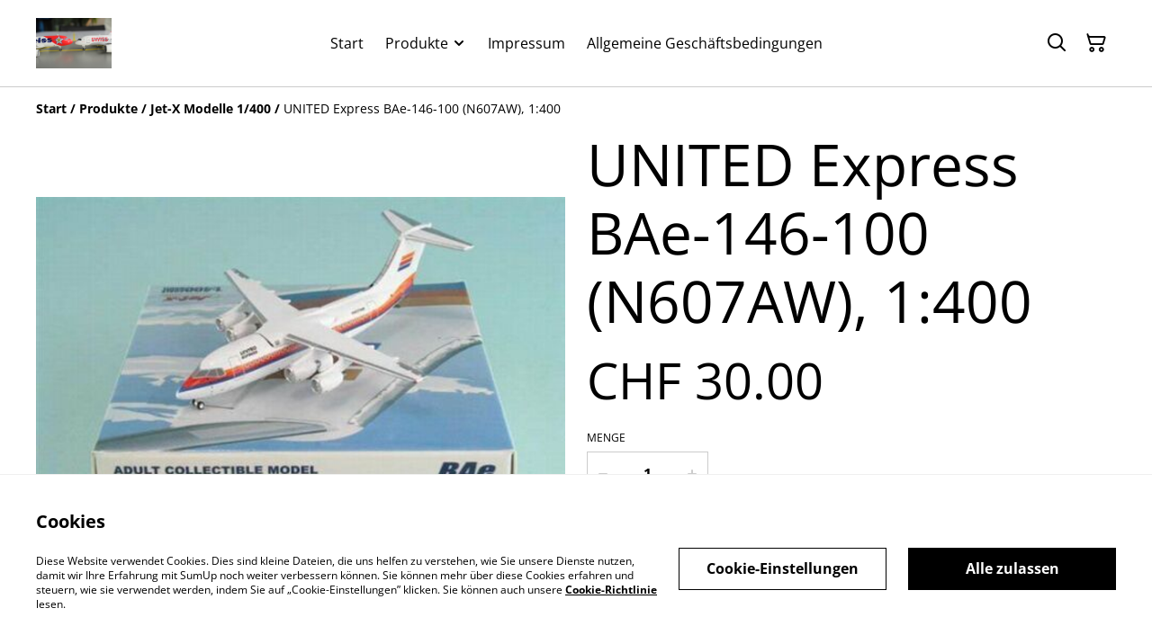

--- FILE ---
content_type: text/html; charset=UTF-8
request_url: https://swiss-edelweiss.li/produkt/united-express-bae-146-100-n607aw-1-400
body_size: 14357
content:
                                                                <!DOCTYPE html>
<html lang="de-CH" xmlns="http://www.w3.org/1999/xhtml">
<head itemscope itemtype="http://schema.org/WebSite">
                            <title>UNITED Express BAe-146-100 (N607AW), 1:400</title>
        <link rel="canonical" href="https://swiss-edelweiss.li/produkt/united-express-bae-146-100-n607aw-1-400" />

    <meta http-equiv="Content-Type" content="text/html; charset=utf-8"/>
    <meta http-equiv="X-UA-Compatible" content="IE=edge,chrome=1"/>
    <meta name="viewport" content="width=device-width, initial-scale=1.0, maximum-scale=5.0">
                <meta property="og:title" itemprop="name" content="UNITED Express BAe-146-100 (N607AW), 1:400"/>
        <meta property="og:type" content="website"/>
    <meta property="og:url" itemprop="url" content="https://swiss-edelweiss.li/produkt/united-express-bae-146-100-n607aw-1-400"/>
            <meta property="og:image" content="https://images.sumup.com/img_7EJVZ7J1WW9SB8PME9RS0XR3FF/image.png" alt="UNITED Express BAe-146-100 (N607AW), 1:400"/>
        <meta property="og:description" content="Neues
UNITED Express BAe-146-100 (N607AW) Modell von Jet-X, Massstab 1:400, Item Nummer: JXM312

New 
UNITED Express BAe-146-100 (N607AW) model from Jet-X, scale 1:400, item number: JXM312"/>
    <meta property="og:site_name" content="Swiss-Edelweiss"/>

    <meta name="twitter:card" content="summary_large_image"/>
    <meta name="twitter:title" content="UNITED Express BAe-146-100 (N607AW), 1:400"/>
    <meta name="twitter:description" content="Neues
UNITED Express BAe-146-100 (N607AW) Modell von Jet-X, Massstab 1:400, Item Nummer: JXM312

New 
UNITED Express BAe-146-100 (N607AW) model from Jet-X, scale 1:400, item number: JXM312"/>
    <meta name="twitter:site" content="https://swiss-edelweiss.li" />

            <meta name="twitter:image" content="https://images.sumup.com/img_7EJVZ7J1WW9SB8PME9RS0XR3FF/image.png"/>
    
    
    <link rel="shortcut icon" type="image/svg"
          href="https://cdn.sumup.store/shops/34933330/settings/th240/f3ddb700-c2a3-4c37-b201-111e9c7c1515.jpeg"/>
    




<style>
  :root {
    --color-affirmation: #397163;
    --color-attention: #ba6332;
    --color-decoration: #f8f8f8;
    --color-link: #000000;
    --color-link-rgb: 0, 0, 0;

    --affirmation-color-font: 255, 255, 255;
    --affirmation-color-font-invert: 0, 0, 0;

    --attention-color-font: 255, 255, 255;
    --attention-color-font-invert: 0, 0, 0;

    --decoration-color-font: 0, 0, 0;
    --decoration-color-font-hex: #000000;
    --decoration-color-font-invert: 255, 255, 255;

    --placeholder-fill-opacity: 0.08;
    --placeholder-content-fill-opacity: 1;

    --placeholder-fill-opacity-invert: 0.2;
    --placeholder-content-fill-opacity-invert: 0.7;

    --font-color-light-background: rgba(var(--decoration-color-font), 0.4);
    --font-color-mid-light-background: rgba(var(--decoration-color-font), 0.2);
    --font-color-super-light-background: rgba(var(--decoration-color-font), 0.1);

    --link-color-font: 255, 255, 255;
    --link-color-font-hex: #FFFFFF;
    --link-color-font-invert: 0, 0, 0;
  }
</style>

                <link rel="preload" href="https://static.sumup.com/online-store/fonts/open-sans-400.woff2" as="font" type="font/woff2" crossorigin="anonymous">
              <link rel="preload" href="https://static.sumup.com/online-store/fonts/open-sans-700.woff2" as="font" type="font/woff2" crossorigin="anonymous">
              <style>
          @font-face {
    font-family: 'Open Sans';
    src: url('https://static.sumup.com/online-store/fonts/open-sans-400.woff2') format('woff2');
    font-weight: 400;
    font-style: normal;
    font-display: swap;
  }
            @font-face {
    font-family: 'Open Sans';
    src: url('https://static.sumup.com/online-store/fonts/open-sans-700.woff2') format('woff2');
    font-weight: 700;
    font-style: normal;
    font-display: swap;
  }
                      
  :root {
    --font-heading: 'Open Sans';
    --font-heading-weight: 400;
    --font-text: 'Open Sans';
    --font-text-weight: 400;
    --font-label: 'Open Sans';
    --font-label-weight: 400;
  }
</style>
    



            <link rel="stylesheet" href="https://cdn.sumup.store/assets/v2469.0.0/storefront/theme.63cfcdf5.css">
        <link rel="stylesheet" href="https://cdn.sumup.store/assets/v2469.0.0/storefront/consentBanner.d3980cc7.css">
    
            <script nonce="ESpP8hL1avDWvBMaKrfZmw==">
            window.dataLayer = window.dataLayer || [];
            function gtag() { window.dataLayer.push(arguments); }
        </script>
        
            <!-- Google Tag Manager -->
        <script nonce="ESpP8hL1avDWvBMaKrfZmw==">(function(w,d,s,l,i){w[l]=w[l]||[];w[l].push({'gtm.start':
            new Date().getTime(),event:'gtm.js'});var f=d.getElementsByTagName(s)[0],
            j=d.createElement(s),dl=l!='dataLayer'?'&l='+l:'';j.async=true;j.src=
            'https://www.googletagmanager.com/gtm.js?id='+i+dl;f.parentNode.insertBefore(j,f);
          })(window,document,'script','dataLayer','GTM-KJVNV3D');</script>
        <!-- End Google Tag Manager -->
                                                                                                                                                    <script nonce="ESpP8hL1avDWvBMaKrfZmw==">
      const appInfo = {
        shopId: "350cc0a0-2342-498a-b1f9-9139067aeca4",
        checkoutApiUrl: "https://checkout.sumupstore.com",
      };
    </script>
            <script src="https://cdn.sumup.store/assets/v2469.0.0/storefront/runtime.e54e2745.js" defer></script><script src="https://cdn.sumup.store/assets/v2469.0.0/storefront/vendor.978a1d39.js" defer></script><script src="https://cdn.sumup.store/assets/v2469.0.0/storefront/translator.f51d6f2b.js" defer></script>
</head>

<body tabindex="-1" id="storefrontBody" data-globals='{"shopInfo":{"domain":"https:\/\/swiss-edelweiss.li","uuid":"350cc0a0-2342-498a-b1f9-9139067aeca4","checkoutUrl":"https:\/\/checkout.sumupstore.com","currencyCode":"CHF","isPreviewMode":false,"locale":"de-CH","mch":"ed4fd73d27d2cd8391c86f0f4cc6e081aaa855b6c8f8b50e15a9385ae52dba53","transactionalStatus":"transactional"},"settings":{"installmentsEnabled":false,"backToCheckout":false,"cartType":"full_page"},"translations":{"notificationError":"Produkt kann nicht zum Warenkorb hinzugef\u00fcgt werden","productDescriptionShowLess":"Weniger anzeigen","productDescriptionShowMore":"Mehr anzeigen"},"imagesUrl":{"productBlind":"https:\/\/cdn.sumup.store\/assets\/v2469.0.0\/storefront\/images\/product_blind.42469217.png","placeholderItem":"https:\/\/cdn.sumup.store\/assets\/v2469.0.0\/storefront\/images\/placeholder-item.82f7a244.svg","cartIcon":"https:\/\/cdn.sumup.store\/assets\/v2469.0.0\/storefront\/images\/header-cart-icon.b98de144.svg","cartDeleteIcon":"https:\/\/cdn.sumup.store\/assets\/v2469.0.0\/storefront\/images\/cart-remove-icon.c33934ab.svg","hamburgerMenu":"https:\/\/cdn.sumup.store\/assets\/v2469.0.0\/storefront\/images\/header-hamburger-menu.0f2115b4.svg","hamburgerMenuClose":"https:\/\/cdn.sumup.store\/assets\/v2469.0.0\/storefront\/images\/header-hamburger-close.ee19af5c.svg","bannerPlaceholder":"https:\/\/cdn.sumup.store\/assets\/v2469.0.0\/storefront\/images\/placeholder-banner.b18c1aa4.svg","text_and_imagePlaceholder":"https:\/\/cdn.sumup.store\/assets\/v2469.0.0\/storefront\/images\/placeholder-banner.b18c1aa4.svg","text_onlyPlaceholder":"https:\/\/cdn.sumup.store\/assets\/v2469.0.0\/storefront\/images\/placeholder-banner.b18c1aa4.svg","logoPlaceholder":"https:\/\/cdn.sumup.store\/assets\/v2469.0.0\/storefront\/images\/placeholder-logo.07eb53b3.svg"},"featurePolicy":["category_projections","modular_setup_v1","os_pages_migration","sumupstore_storefront_domain_find"],"initialReferer":null}' data-content-group="product"  >
<a href="#pageContentWrapper" class="skip-to-main-content-link">
    Skip to main content
</a>
<!-- Google Tag Manager (noscript) -->
<noscript><iframe src="https://www.googletagmanager.com/ns.html?id=GTM-KJVNV3D"
    height="0" width="0" style="display:none;visibility:hidden"></iframe></noscript>
<!-- End Google Tag Manager (noscript) -->
<div
  tabindex="0"
  id="notificationWrapper"
  data-selector="os-theme-notification"
  data-notification-type=""
  class="os-theme-notification">
    <span class="notification-message"></span>
</div>

<nav id="mobileNavigation" class="container-fluid p-0 navigation-mobile" data-selector="os-theme-navigation-mobile">
  <ul role="list">
                    <li data-selector="os-theme-header-navigation-mobile-elem-Start" role="listitem">
        <div class="submenu-action-wrapper">
          <a
            class="body-2-regular"
            href="https://swiss-edelweiss.li/"
            title="Start"
            
          >
            <span>Start</span>
          </a>
                  </div>
              </li>
                <li data-selector="os-theme-header-navigation-mobile-elem-Produkte" role="listitem">
        <div class="submenu-action-wrapper">
          <a
            class="body-2-regular"
            href="https://swiss-edelweiss.li/produkte"
            title="Produkte"
            
          >
            <span>Produkte</span>
          </a>
                      <button class="toggle-submenu-button" data-selector="os-theme-header-navigation-mobile-toggle-button-Produkte" type="button" ><i class="icon icon-chevron-left"></i></button>
                  </div>
                  <div class="navigation-mobile-submenu">
            <button class="close-submenu-button" data-selector="os-theme-header-navigation-mobile-close-button-Produkte" type="button"><i class="icon icon-chevron-left"></i><span>Produkte</span></button>
            <ul role="list">
                            <li data-selector="os-theme-header-navigation-mobile-elem-lvl2-Aeroclassics Modelle 1/400" role="listitem">
                                <div class="submenu-action-wrapper">
                    <a
                      class="body-2-regular"
                      href="https://swiss-edelweiss.li/kategorie/aeroclassics-modelle-1-400"
                      title="Aeroclassics Modelle 1/400"
                     
                    >
                    <span>Aeroclassics Modelle 1/400</span>
                    </a>
                                    </div>
                              </li>
                            <li data-selector="os-theme-header-navigation-mobile-elem-lvl2-Airport Play Set" role="listitem">
                                <div class="submenu-action-wrapper">
                    <a
                      class="body-2-regular"
                      href="https://swiss-edelweiss.li/kategorie/airport-play-set"
                      title="Airport Play Set"
                     
                    >
                    <span>Airport Play Set</span>
                    </a>
                                    </div>
                              </li>
                            <li data-selector="os-theme-header-navigation-mobile-elem-lvl2-Aviation400 Modelle 1/400" role="listitem">
                                <div class="submenu-action-wrapper">
                    <a
                      class="body-2-regular"
                      href="https://swiss-edelweiss.li/kategorie/aviation400-modelle-1-400"
                      title="Aviation400 Modelle 1/400"
                     
                    >
                    <span>Aviation400 Modelle 1/400</span>
                    </a>
                                    </div>
                              </li>
                            <li data-selector="os-theme-header-navigation-mobile-elem-lvl2-Aviationtags" role="listitem">
                                <div class="submenu-action-wrapper">
                    <a
                      class="body-2-regular"
                      href="https://swiss-edelweiss.li/kategorie/aviationtags"
                      title="Aviationtags"
                     
                    >
                    <span>Aviationtags</span>
                    </a>
                                    </div>
                              </li>
                            <li data-selector="os-theme-header-navigation-mobile-elem-lvl2-diverse Modelle Schweiz " role="listitem">
                                <div class="submenu-action-wrapper">
                    <a
                      class="body-2-regular"
                      href="https://swiss-edelweiss.li/kategorie/diverse-modelle-schweiz"
                      title="diverse Modelle Schweiz "
                     
                    >
                    <span>diverse Modelle Schweiz </span>
                    </a>
                                    </div>
                              </li>
                            <li data-selector="os-theme-header-navigation-mobile-elem-lvl2-diverse Modelle weltweit 1/400" role="listitem">
                                <div class="submenu-action-wrapper">
                    <a
                      class="body-2-regular"
                      href="https://swiss-edelweiss.li/kategorie/diverse-modelle-weltweit-1-400"
                      title="diverse Modelle weltweit 1/400"
                     
                    >
                    <span>diverse Modelle weltweit 1/400</span>
                    </a>
                                    </div>
                              </li>
                            <li data-selector="os-theme-header-navigation-mobile-elem-lvl2-div. Modelle weltweit 1/200" role="listitem">
                                <div class="submenu-action-wrapper">
                    <a
                      class="body-2-regular"
                      href="https://swiss-edelweiss.li/kategorie/div-modelle-weltweit-1-200"
                      title="div. Modelle weltweit 1/200"
                     
                    >
                    <span>div. Modelle weltweit 1/200</span>
                    </a>
                                    </div>
                              </li>
                            <li data-selector="os-theme-header-navigation-mobile-elem-lvl2-Dragon Wings Modelle 1/400" role="listitem">
                                <div class="submenu-action-wrapper">
                    <a
                      class="body-2-regular"
                      href="https://swiss-edelweiss.li/kategorie/dragon-wings-modelle-1-400"
                      title="Dragon Wings Modelle 1/400"
                     
                    >
                    <span>Dragon Wings Modelle 1/400</span>
                    </a>
                                    </div>
                              </li>
                            <li data-selector="os-theme-header-navigation-mobile-elem-lvl2-Edelweiss Air 1/200 &amp; 1/400" role="listitem">
                                <div class="submenu-action-wrapper">
                    <a
                      class="body-2-regular"
                      href="https://swiss-edelweiss.li/kategorie/edelweiss-air-1-200-400-500"
                      title="Edelweiss Air 1/200 &amp; 1/400"
                     
                    >
                    <span>Edelweiss Air 1/200 &amp; 1/400</span>
                    </a>
                                    </div>
                              </li>
                            <li data-selector="os-theme-header-navigation-mobile-elem-lvl2-Gemini Jets Modelle 1/400" role="listitem">
                                <div class="submenu-action-wrapper">
                    <a
                      class="body-2-regular"
                      href="https://swiss-edelweiss.li/kategorie/gemini-jets-modelle-1-400"
                      title="Gemini Jets Modelle 1/400"
                     
                    >
                    <span>Gemini Jets Modelle 1/400</span>
                    </a>
                                    </div>
                              </li>
                            <li data-selector="os-theme-header-navigation-mobile-elem-lvl2-Grossmodelle" role="listitem">
                                <div class="submenu-action-wrapper">
                    <a
                      class="body-2-regular"
                      href="https://swiss-edelweiss.li/kategorie/grossmodelle"
                      title="Grossmodelle"
                     
                    >
                    <span>Grossmodelle</span>
                    </a>
                                    </div>
                              </li>
                            <li data-selector="os-theme-header-navigation-mobile-elem-lvl2-Helikopter div. Massstäbe" role="listitem">
                                <div class="submenu-action-wrapper">
                    <a
                      class="body-2-regular"
                      href="https://swiss-edelweiss.li/kategorie/helikopter-div-massstabe"
                      title="Helikopter div. Massstäbe"
                     
                    >
                    <span>Helikopter div. Massstäbe</span>
                    </a>
                                    </div>
                              </li>
                            <li data-selector="os-theme-header-navigation-mobile-elem-lvl2-Herpa 1/400" role="listitem">
                                <div class="submenu-action-wrapper">
                    <a
                      class="body-2-regular"
                      href="https://swiss-edelweiss.li/kategorie/herpa-1-400"
                      title="Herpa 1/400"
                     
                    >
                    <span>Herpa 1/400</span>
                    </a>
                                    </div>
                              </li>
                            <li data-selector="os-theme-header-navigation-mobile-elem-lvl2-Herpa 1/500" role="listitem">
                                <div class="submenu-action-wrapper">
                    <a
                      class="body-2-regular"
                      href="https://swiss-edelweiss.li/kategorie/herpa-1-500-501"
                      title="Herpa 1/500"
                     
                    >
                    <span>Herpa 1/500</span>
                    </a>
                                    </div>
                              </li>
                            <li data-selector="os-theme-header-navigation-mobile-elem-lvl2-Hogan, Skymarks,Risesoon 1/200" role="listitem">
                                <div class="submenu-action-wrapper">
                    <a
                      class="body-2-regular"
                      href="https://swiss-edelweiss.li/kategorie/hogan-skymarks-risesoon-1-200"
                      title="Hogan, Skymarks,Risesoon 1/200"
                     
                    >
                    <span>Hogan, Skymarks,Risesoon 1/200</span>
                    </a>
                                    </div>
                              </li>
                            <li data-selector="os-theme-header-navigation-mobile-elem-lvl2-JC Wings Modelle 1/400" role="listitem">
                                <div class="submenu-action-wrapper">
                    <a
                      class="body-2-regular"
                      href="https://swiss-edelweiss.li/kategorie/jc-wings-modelle-1-400"
                      title="JC Wings Modelle 1/400"
                     
                    >
                    <span>JC Wings Modelle 1/400</span>
                    </a>
                                    </div>
                              </li>
                            <li data-selector="os-theme-header-navigation-mobile-elem-lvl2-Jet-X Modelle 1/400" role="listitem">
                                <div class="submenu-action-wrapper">
                    <a
                      class="body-2-regular"
                      href="https://swiss-edelweiss.li/kategorie/jet-x-modelle-1-400"
                      title="Jet-X Modelle 1/400"
                     
                    >
                    <span>Jet-X Modelle 1/400</span>
                    </a>
                                    </div>
                              </li>
                            <li data-selector="os-theme-header-navigation-mobile-elem-lvl2-Ju-52 1/72" role="listitem">
                                <div class="submenu-action-wrapper">
                    <a
                      class="body-2-regular"
                      href="https://swiss-edelweiss.li/kategorie/ju-52-1-72"
                      title="Ju-52 1/72"
                     
                    >
                    <span>Ju-52 1/72</span>
                    </a>
                                    </div>
                              </li>
                            <li data-selector="os-theme-header-navigation-mobile-elem-lvl2-Modelle Russland 1/200" role="listitem">
                                <div class="submenu-action-wrapper">
                    <a
                      class="body-2-regular"
                      href="https://swiss-edelweiss.li/kategorie/modelle-russland-1-200"
                      title="Modelle Russland 1/200"
                     
                    >
                    <span>Modelle Russland 1/200</span>
                    </a>
                                    </div>
                              </li>
                            <li data-selector="os-theme-header-navigation-mobile-elem-lvl2-Morane/ Mustang/ Messers1/72" role="listitem">
                                <div class="submenu-action-wrapper">
                    <a
                      class="body-2-regular"
                      href="https://swiss-edelweiss.li/kategorie/morane-mustang-messers1-72"
                      title="Morane/ Mustang/ Messers1/72"
                     
                    >
                    <span>Morane/ Mustang/ Messers1/72</span>
                    </a>
                                    </div>
                              </li>
                            <li data-selector="os-theme-header-navigation-mobile-elem-lvl2-Phoenix Modelle1/400" role="listitem">
                                <div class="submenu-action-wrapper">
                    <a
                      class="body-2-regular"
                      href="https://swiss-edelweiss.li/kategorie/phoenix-modelle1-400"
                      title="Phoenix Modelle1/400"
                     
                    >
                    <span>Phoenix Modelle1/400</span>
                    </a>
                                    </div>
                              </li>
                            <li data-selector="os-theme-header-navigation-mobile-elem-lvl2-Pilatus Modelle 1/72" role="listitem">
                                <div class="submenu-action-wrapper">
                    <a
                      class="body-2-regular"
                      href="https://swiss-edelweiss.li/kategorie/pilatus-modelle-1-72-73"
                      title="Pilatus Modelle 1/72"
                     
                    >
                    <span>Pilatus Modelle 1/72</span>
                    </a>
                                    </div>
                              </li>
                            <li data-selector="os-theme-header-navigation-mobile-elem-lvl2-Swiss 1/200" role="listitem">
                                <div class="submenu-action-wrapper">
                    <a
                      class="body-2-regular"
                      href="https://swiss-edelweiss.li/kategorie/swiss-1-200"
                      title="Swiss 1/200"
                     
                    >
                    <span>Swiss 1/200</span>
                    </a>
                                    </div>
                              </li>
                            <li data-selector="os-theme-header-navigation-mobile-elem-lvl2-Swiss 1/400" role="listitem">
                                <div class="submenu-action-wrapper">
                    <a
                      class="body-2-regular"
                      href="https://swiss-edelweiss.li/kategorie/swiss-1-400"
                      title="Swiss 1/400"
                     
                    >
                    <span>Swiss 1/400</span>
                    </a>
                                    </div>
                              </li>
                            <li data-selector="os-theme-header-navigation-mobile-elem-lvl2-Swissair 1/200" role="listitem">
                                <div class="submenu-action-wrapper">
                    <a
                      class="body-2-regular"
                      href="https://swiss-edelweiss.li/kategorie/swissair-1-200"
                      title="Swissair 1/200"
                     
                    >
                    <span>Swissair 1/200</span>
                    </a>
                                    </div>
                              </li>
                            <li data-selector="os-theme-header-navigation-mobile-elem-lvl2-Swissair 1/400" role="listitem">
                                <div class="submenu-action-wrapper">
                    <a
                      class="body-2-regular"
                      href="https://swiss-edelweiss.li/kategorie/swissair-1-400"
                      title="Swissair 1/400"
                     
                    >
                    <span>Swissair 1/400</span>
                    </a>
                                    </div>
                              </li>
                            <li data-selector="os-theme-header-navigation-mobile-elem-lvl2-Swiss Air Force Modelle 1/72" role="listitem">
                                <div class="submenu-action-wrapper">
                    <a
                      class="body-2-regular"
                      href="https://swiss-edelweiss.li/kategorie/swiss-air-force-modelle-1-72"
                      title="Swiss Air Force Modelle 1/72"
                     
                    >
                    <span>Swiss Air Force Modelle 1/72</span>
                    </a>
                                    </div>
                              </li>
                            <li data-selector="os-theme-header-navigation-mobile-elem-lvl2-TucanoLine Modelle 1/400" role="listitem">
                                <div class="submenu-action-wrapper">
                    <a
                      class="body-2-regular"
                      href="https://swiss-edelweiss.li/kategorie/tucanoline-modelle-1-400"
                      title="TucanoLine Modelle 1/400"
                     
                    >
                    <span>TucanoLine Modelle 1/400</span>
                    </a>
                                    </div>
                              </li>
                          </ul>
          </div>
                </li>
                <li data-selector="os-theme-header-navigation-mobile-elem-Impressum" role="listitem">
        <div class="submenu-action-wrapper">
          <a
            class="body-2-regular"
            href="https://swiss-edelweiss.li/seite/impressum"
            title="Impressum"
            
          >
            <span>Impressum</span>
          </a>
                  </div>
              </li>
                <li data-selector="os-theme-header-navigation-mobile-elem-Allgemeine Geschäftsbedingungen" role="listitem">
        <div class="submenu-action-wrapper">
          <a
            class="body-2-regular"
            href="https://swiss-edelweiss.li/seite/allgemeine-geschaftsbedingungen"
            title="Allgemeine Geschäftsbedingungen"
            
          >
            <span>Allgemeine Geschäftsbedingungen</span>
          </a>
                  </div>
              </li>
      </ul>
</nav>
<!-- OS Theme - Header section -->
    
        <header
        class="header header-1 scroll-type-scroll without-background menu-align-center logo-visibility-true  header-name-visibility-false has-actions   menu-align-center"
        data-selector="os-theme-header"
        id="os-theme-header"
>
    <div id="headerContainer" class="container px-lg-6 p-0">
        <div class="row header-row flex-nowrap">
                            <div class="col-auto searchbar-wrapper  is-hidden  d-lg-none" id="searchbarMobileWrapper">
                    <div class="searchbar-input">
    <div class="with-icon">
        <i aria-label="Suchen" id="searchbarSubmitIcon" class="icon icon-search"></i>
        <label for="searchbar">
            Suchen
        </label>
        <input id="searchbarInput" class="searchbar" type="text" placeholder="Suchen" />
    </div>
    <button aria-label="Schließen" type="button" class="shl--searchbar" data-cy="header-searchbar-close-button">
        <i class="icon icon-close" id="searchbarBtnMobileClose"></i>
    </button>
</div>

<div class="dropdown is-hidden" id="searchResultsMobile">
    <ul role="list">
    </ul>
</div>


                </div>
                        <div class="col-auto hamburger-menu-wrapper d-lg-none">
            <button aria-label="Menu" class="hamburger-menu"
                data-selector="os-theme-header-hamburger-menu">
            <i class="icon" data-selector="os-theme-header-hamburger-menu-icon"></i>
        </button>
    </div>
            <div class="col-auto logo-column">
                                    <div class="logo-wrapper"
     data-selector="os-theme-header-logo-wrapper">
                <a href="https://swiss-edelweiss.li/"
           title="Swiss-Edelweiss">
            <div class="logo">
                <img
                     src="https://cdn.sumup.store/shops/34933330/settings/th480/f3ddb700-c2a3-4c37-b201-111e9c7c1515.jpeg"
                     style="width: 84px;"
                     alt="store_logo"
                     data-selector="os-theme-header-logo" />
            </div>
        </a>
        </div>
                            </div>
            <div class="menu-column" id="navWrapper">
                <div class="center-column align-center">
                                                                <nav class="navigation" data-selector="os-theme-header-navigation">
    <ul class="d-none d-lg-flex" role="list">
                
                            <li class="navigation-item " data-selector="os-theme-header-navigation-elem-Start" role="listitem">
            <a
                                class="body-2-regular"
                href="https://swiss-edelweiss.li/"
                title="Start"
                
            >
                <span>Start</span>
            </a>
                        </li>
                            <li class="navigation-item has-children" data-selector="os-theme-header-navigation-elem-Produkte" role="listitem">
            <a
                                class="body-2-regular"
                href="https://swiss-edelweiss.li/produkte"
                title="Produkte"
                
            >
                <span>Produkte</span>
            </a>
                            <ul class="navigation-submenu" role="list">
                                  <li data-selector="os-theme-header-navigation-elem-lvl2-Aeroclassics Modelle 1/400" role="listitem">
                                          <div class="submenu-action-wrapper">
                        <a
                                                    class="body-2-regular"
                          href="https://swiss-edelweiss.li/kategorie/aeroclassics-modelle-1-400"
                          title="Aeroclassics Modelle 1/400"
                          
                        >
                          <span>Aeroclassics Modelle 1/400</span>
                        </a>
                                              </div>
                                        </li>
                                  <li data-selector="os-theme-header-navigation-elem-lvl2-Airport Play Set" role="listitem">
                                          <div class="submenu-action-wrapper">
                        <a
                                                    class="body-2-regular"
                          href="https://swiss-edelweiss.li/kategorie/airport-play-set"
                          title="Airport Play Set"
                          
                        >
                          <span>Airport Play Set</span>
                        </a>
                                              </div>
                                        </li>
                                  <li data-selector="os-theme-header-navigation-elem-lvl2-Aviation400 Modelle 1/400" role="listitem">
                                          <div class="submenu-action-wrapper">
                        <a
                                                    class="body-2-regular"
                          href="https://swiss-edelweiss.li/kategorie/aviation400-modelle-1-400"
                          title="Aviation400 Modelle 1/400"
                          
                        >
                          <span>Aviation400 Modelle 1/400</span>
                        </a>
                                              </div>
                                        </li>
                                  <li data-selector="os-theme-header-navigation-elem-lvl2-Aviationtags" role="listitem">
                                          <div class="submenu-action-wrapper">
                        <a
                                                    class="body-2-regular"
                          href="https://swiss-edelweiss.li/kategorie/aviationtags"
                          title="Aviationtags"
                          
                        >
                          <span>Aviationtags</span>
                        </a>
                                              </div>
                                        </li>
                                  <li data-selector="os-theme-header-navigation-elem-lvl2-diverse Modelle Schweiz " role="listitem">
                                          <div class="submenu-action-wrapper">
                        <a
                                                    class="body-2-regular"
                          href="https://swiss-edelweiss.li/kategorie/diverse-modelle-schweiz"
                          title="diverse Modelle Schweiz "
                          
                        >
                          <span>diverse Modelle Schweiz </span>
                        </a>
                                              </div>
                                        </li>
                                  <li data-selector="os-theme-header-navigation-elem-lvl2-diverse Modelle weltweit 1/400" role="listitem">
                                          <div class="submenu-action-wrapper">
                        <a
                                                    class="body-2-regular"
                          href="https://swiss-edelweiss.li/kategorie/diverse-modelle-weltweit-1-400"
                          title="diverse Modelle weltweit 1/400"
                          
                        >
                          <span>diverse Modelle weltweit 1/400</span>
                        </a>
                                              </div>
                                        </li>
                                  <li data-selector="os-theme-header-navigation-elem-lvl2-div. Modelle weltweit 1/200" role="listitem">
                                          <div class="submenu-action-wrapper">
                        <a
                                                    class="body-2-regular"
                          href="https://swiss-edelweiss.li/kategorie/div-modelle-weltweit-1-200"
                          title="div. Modelle weltweit 1/200"
                          
                        >
                          <span>div. Modelle weltweit 1/200</span>
                        </a>
                                              </div>
                                        </li>
                                  <li data-selector="os-theme-header-navigation-elem-lvl2-Dragon Wings Modelle 1/400" role="listitem">
                                          <div class="submenu-action-wrapper">
                        <a
                                                    class="body-2-regular"
                          href="https://swiss-edelweiss.li/kategorie/dragon-wings-modelle-1-400"
                          title="Dragon Wings Modelle 1/400"
                          
                        >
                          <span>Dragon Wings Modelle 1/400</span>
                        </a>
                                              </div>
                                        </li>
                                  <li data-selector="os-theme-header-navigation-elem-lvl2-Edelweiss Air 1/200 &amp; 1/400" role="listitem">
                                          <div class="submenu-action-wrapper">
                        <a
                                                    class="body-2-regular"
                          href="https://swiss-edelweiss.li/kategorie/edelweiss-air-1-200-400-500"
                          title="Edelweiss Air 1/200 &amp; 1/400"
                          
                        >
                          <span>Edelweiss Air 1/200 &amp; 1/400</span>
                        </a>
                                              </div>
                                        </li>
                                  <li data-selector="os-theme-header-navigation-elem-lvl2-Gemini Jets Modelle 1/400" role="listitem">
                                          <div class="submenu-action-wrapper">
                        <a
                                                    class="body-2-regular"
                          href="https://swiss-edelweiss.li/kategorie/gemini-jets-modelle-1-400"
                          title="Gemini Jets Modelle 1/400"
                          
                        >
                          <span>Gemini Jets Modelle 1/400</span>
                        </a>
                                              </div>
                                        </li>
                                  <li data-selector="os-theme-header-navigation-elem-lvl2-Grossmodelle" role="listitem">
                                          <div class="submenu-action-wrapper">
                        <a
                                                    class="body-2-regular"
                          href="https://swiss-edelweiss.li/kategorie/grossmodelle"
                          title="Grossmodelle"
                          
                        >
                          <span>Grossmodelle</span>
                        </a>
                                              </div>
                                        </li>
                                  <li data-selector="os-theme-header-navigation-elem-lvl2-Helikopter div. Massstäbe" role="listitem">
                                          <div class="submenu-action-wrapper">
                        <a
                                                    class="body-2-regular"
                          href="https://swiss-edelweiss.li/kategorie/helikopter-div-massstabe"
                          title="Helikopter div. Massstäbe"
                          
                        >
                          <span>Helikopter div. Massstäbe</span>
                        </a>
                                              </div>
                                        </li>
                                  <li data-selector="os-theme-header-navigation-elem-lvl2-Herpa 1/400" role="listitem">
                                          <div class="submenu-action-wrapper">
                        <a
                                                    class="body-2-regular"
                          href="https://swiss-edelweiss.li/kategorie/herpa-1-400"
                          title="Herpa 1/400"
                          
                        >
                          <span>Herpa 1/400</span>
                        </a>
                                              </div>
                                        </li>
                                  <li data-selector="os-theme-header-navigation-elem-lvl2-Herpa 1/500" role="listitem">
                                          <div class="submenu-action-wrapper">
                        <a
                                                    class="body-2-regular"
                          href="https://swiss-edelweiss.li/kategorie/herpa-1-500-501"
                          title="Herpa 1/500"
                          
                        >
                          <span>Herpa 1/500</span>
                        </a>
                                              </div>
                                        </li>
                                  <li data-selector="os-theme-header-navigation-elem-lvl2-Hogan, Skymarks,Risesoon 1/200" role="listitem">
                                          <div class="submenu-action-wrapper">
                        <a
                                                    class="body-2-regular"
                          href="https://swiss-edelweiss.li/kategorie/hogan-skymarks-risesoon-1-200"
                          title="Hogan, Skymarks,Risesoon 1/200"
                          
                        >
                          <span>Hogan, Skymarks,Risesoon 1/200</span>
                        </a>
                                              </div>
                                        </li>
                                  <li data-selector="os-theme-header-navigation-elem-lvl2-JC Wings Modelle 1/400" role="listitem">
                                          <div class="submenu-action-wrapper">
                        <a
                                                    class="body-2-regular"
                          href="https://swiss-edelweiss.li/kategorie/jc-wings-modelle-1-400"
                          title="JC Wings Modelle 1/400"
                          
                        >
                          <span>JC Wings Modelle 1/400</span>
                        </a>
                                              </div>
                                        </li>
                                  <li data-selector="os-theme-header-navigation-elem-lvl2-Jet-X Modelle 1/400" role="listitem">
                                          <div class="submenu-action-wrapper">
                        <a
                                                    class="body-2-regular"
                          href="https://swiss-edelweiss.li/kategorie/jet-x-modelle-1-400"
                          title="Jet-X Modelle 1/400"
                          
                        >
                          <span>Jet-X Modelle 1/400</span>
                        </a>
                                              </div>
                                        </li>
                                  <li data-selector="os-theme-header-navigation-elem-lvl2-Ju-52 1/72" role="listitem">
                                          <div class="submenu-action-wrapper">
                        <a
                                                    class="body-2-regular"
                          href="https://swiss-edelweiss.li/kategorie/ju-52-1-72"
                          title="Ju-52 1/72"
                          
                        >
                          <span>Ju-52 1/72</span>
                        </a>
                                              </div>
                                        </li>
                                  <li data-selector="os-theme-header-navigation-elem-lvl2-Modelle Russland 1/200" role="listitem">
                                          <div class="submenu-action-wrapper">
                        <a
                                                    class="body-2-regular"
                          href="https://swiss-edelweiss.li/kategorie/modelle-russland-1-200"
                          title="Modelle Russland 1/200"
                          
                        >
                          <span>Modelle Russland 1/200</span>
                        </a>
                                              </div>
                                        </li>
                                  <li data-selector="os-theme-header-navigation-elem-lvl2-Morane/ Mustang/ Messers1/72" role="listitem">
                                          <div class="submenu-action-wrapper">
                        <a
                                                    class="body-2-regular"
                          href="https://swiss-edelweiss.li/kategorie/morane-mustang-messers1-72"
                          title="Morane/ Mustang/ Messers1/72"
                          
                        >
                          <span>Morane/ Mustang/ Messers1/72</span>
                        </a>
                                              </div>
                                        </li>
                                  <li data-selector="os-theme-header-navigation-elem-lvl2-Phoenix Modelle1/400" role="listitem">
                                          <div class="submenu-action-wrapper">
                        <a
                                                    class="body-2-regular"
                          href="https://swiss-edelweiss.li/kategorie/phoenix-modelle1-400"
                          title="Phoenix Modelle1/400"
                          
                        >
                          <span>Phoenix Modelle1/400</span>
                        </a>
                                              </div>
                                        </li>
                                  <li data-selector="os-theme-header-navigation-elem-lvl2-Pilatus Modelle 1/72" role="listitem">
                                          <div class="submenu-action-wrapper">
                        <a
                                                    class="body-2-regular"
                          href="https://swiss-edelweiss.li/kategorie/pilatus-modelle-1-72-73"
                          title="Pilatus Modelle 1/72"
                          
                        >
                          <span>Pilatus Modelle 1/72</span>
                        </a>
                                              </div>
                                        </li>
                                  <li data-selector="os-theme-header-navigation-elem-lvl2-Swiss 1/200" role="listitem">
                                          <div class="submenu-action-wrapper">
                        <a
                                                    class="body-2-regular"
                          href="https://swiss-edelweiss.li/kategorie/swiss-1-200"
                          title="Swiss 1/200"
                          
                        >
                          <span>Swiss 1/200</span>
                        </a>
                                              </div>
                                        </li>
                                  <li data-selector="os-theme-header-navigation-elem-lvl2-Swiss 1/400" role="listitem">
                                          <div class="submenu-action-wrapper">
                        <a
                                                    class="body-2-regular"
                          href="https://swiss-edelweiss.li/kategorie/swiss-1-400"
                          title="Swiss 1/400"
                          
                        >
                          <span>Swiss 1/400</span>
                        </a>
                                              </div>
                                        </li>
                                  <li data-selector="os-theme-header-navigation-elem-lvl2-Swissair 1/200" role="listitem">
                                          <div class="submenu-action-wrapper">
                        <a
                                                    class="body-2-regular"
                          href="https://swiss-edelweiss.li/kategorie/swissair-1-200"
                          title="Swissair 1/200"
                          
                        >
                          <span>Swissair 1/200</span>
                        </a>
                                              </div>
                                        </li>
                                  <li data-selector="os-theme-header-navigation-elem-lvl2-Swissair 1/400" role="listitem">
                                          <div class="submenu-action-wrapper">
                        <a
                                                    class="body-2-regular"
                          href="https://swiss-edelweiss.li/kategorie/swissair-1-400"
                          title="Swissair 1/400"
                          
                        >
                          <span>Swissair 1/400</span>
                        </a>
                                              </div>
                                        </li>
                                  <li data-selector="os-theme-header-navigation-elem-lvl2-Swiss Air Force Modelle 1/72" role="listitem">
                                          <div class="submenu-action-wrapper">
                        <a
                                                    class="body-2-regular"
                          href="https://swiss-edelweiss.li/kategorie/swiss-air-force-modelle-1-72"
                          title="Swiss Air Force Modelle 1/72"
                          
                        >
                          <span>Swiss Air Force Modelle 1/72</span>
                        </a>
                                              </div>
                                        </li>
                                  <li data-selector="os-theme-header-navigation-elem-lvl2-TucanoLine Modelle 1/400" role="listitem">
                                          <div class="submenu-action-wrapper">
                        <a
                                                    class="body-2-regular"
                          href="https://swiss-edelweiss.li/kategorie/tucanoline-modelle-1-400"
                          title="TucanoLine Modelle 1/400"
                          
                        >
                          <span>TucanoLine Modelle 1/400</span>
                        </a>
                                              </div>
                                        </li>
                              </ul>
                      </li>
                            <li class="navigation-item " data-selector="os-theme-header-navigation-elem-Impressum" role="listitem">
            <a
                                class="body-2-regular"
                href="https://swiss-edelweiss.li/seite/impressum"
                title="Impressum"
                
            >
                <span>Impressum</span>
            </a>
                        </li>
                            <li class="navigation-item " data-selector="os-theme-header-navigation-elem-Allgemeine Geschäftsbedingungen" role="listitem">
            <a
                                class="body-2-regular"
                href="https://swiss-edelweiss.li/seite/allgemeine-geschaftsbedingungen"
                title="Allgemeine Geschäftsbedingungen"
                
            >
                <span>Allgemeine Geschäftsbedingungen</span>
            </a>
                        </li>
            </ul>
</nav>
                                    </div>
            </div>
                            <div class="col-auto searchbar-wrapper searchbar-desktop  is-hidden " id="searchbarDesktopWrapper">
                    <div class="with-icon">
    <i aria-label="Suchen" id="searchbarDesktopSubmitIcon" class="icon icon-search"></i>
    <label for="searchbar">
        Suchen
    </label>
    <input id="searchbarInputDesktop" class="searchbar" type="text" placeholder="Suchen" />
</div>
<div class="dropdown is-hidden is-desktop" id="searchResultsDesktop">
    <ul role="list">
    </ul>
</div>


                </div>
                        <div class="col-auto actions-col">
                <div class="header-right">
            <div class="searchbar-icon"
     data-selector="os-theme-header-searchbar">
    <button aria-label="Suchen" type="button" class="shl--searchbar d-none d-lg-flex" data-cy="header-small-open-searchbar" id="searchbarBtnDesktop">
        <i class="icon  icon-search"></i>
    </button>

    <!-- Mobile search trigger button -->
    <button aria-label="Suchen" type="button" class="shl--searchbar d-lg-none" data-cy="header-small-open-searchbar-mobile" id="searchbarBtnMobile">
        <i class="icon icon-search"></i>
    </button>
</div>
                  <div class="cart-items"
       id="osCartBtn"
       data-selector="os-theme-header-cart">
    <a aria-label="Warenkorb" href="https://swiss-edelweiss.li/warenkorb" class="shl--cart" data-cy="header-small-open-cart">
      <span class="shl--cart-quantity"></span>
      <i class="icon icon-cart"></i>
    </a>
  </div>
    </div>
            </div>
        </div>
    </div>
</header>




<div id="pageContentWrapper" class="body-content-mixed-height ">
                        <section id="productContainer" class="product-container product with-breadcrumbs "
         data-selector="os-theme-product"
         data-variants="[{&quot;uuid&quot;:&quot;d4f03a7d-ecb2-492d-83e6-c09d79e2302b&quot;,&quot;name&quot;:&quot;&quot;,&quot;price&quot;:3000,&quot;basePrice&quot;:3000,&quot;hasDiscount&quot;:false,&quot;options&quot;:[],&quot;installmentsPrice&quot;:1000,&quot;images&quot;:[],&quot;quantity&quot;:1,&quot;isAvailable&quot;:true,&quot;isTrackingEnabled&quot;:true}]"
         data-variants-map="{&quot;da39a3ee5e6b4b0d3255bfef95601890afd80709&quot;:&quot;d4f03a7d-ecb2-492d-83e6-c09d79e2302b&quot;}"
         data-has-multivariants="0"
         data-sold-out=""
         data-tracking="1"
         data-history-price="[]"
         data-item-id="9847d890-a16d-43c5-9599-33428f3622ea"
         data-lightbox="component_product"
         data-selected-variant=""
>
    <div class="container">
        <div class="row product-wrapper">
                        <div class="col-12">
                <nav class="os-theme-breadcrumbs" aria-label="Breadcrumb" tabindex="0">
    <ol itemscope itemtype="https://schema.org/BreadcrumbList">
        <li itemprop="itemListElement" itemscope
            itemtype="https://schema.org/ListItem">
            <span class="separator" aria-hidden="true">/</span>
            <a itemprop="item" href="https://swiss-edelweiss.li" title="Start" data-type="home" >
                <span itemprop="name">Start</span>
            </a>
            <meta itemprop="position" content="1" />
        </li>
        <li itemprop="itemListElement" itemscope
            itemtype="https://schema.org/ListItem">
            <span class="separator" aria-hidden="true">/</span>
                            <a itemprop="item" href="https://swiss-edelweiss.li/produkte" title="Produkte" data-type="product_list">
                    <span itemprop="name">Produkte</span>
                </a>
                        <meta itemprop="position" content="2" />
        </li>
                <li itemprop="itemListElement" itemscope
            itemtype="https://schema.org/ListItem">
            <span class="separator" aria-hidden="true">/</span>
                            <a itemprop="item" href="https://swiss-edelweiss.li/kategorie/jet-x-modelle-1-400" title="Jet-X Modelle 1/400" data-type="product_category_list">
                    <span itemprop="name">Jet-X Modelle 1/400</span>
                </a>
                        <meta itemprop="position" content="3" />
        </li>
                        <li itemprop="itemListElement" itemscope
            itemtype="https://schema.org/ListItem">
            <span class="separator" aria-hidden="true">/</span>
            <span itemprop="name">UNITED Express BAe-146-100 (N607AW), 1:400</span>
            <meta itemprop="position" content="4" />
        </li>
            </ol>
</nav>
            </div>
                                        <div class="gallery-column">
                    <div class="d-flex product-gallery-wrapper">
                        <span id="discountBadge" class="list-product-discount hidden">%</span>
                        
  <div
    class="product-gallery "
    data-image-count="1">
    <div class="splide main-slider">
      <div class="splide__track">
        <ul class="splide__list">
                      <li class="splide__slide">
              <a href="
                https://images.sumup.com/img_7EJVZ7J1WW9SB8PME9RS0XR3FF/image.png"
                class="glightbox splide__slide__container"
                data-gallery="component_product"
                data-selector="os-theme-gallery-main-image-1">
                <img src="
                https://images.sumup.com/img_7EJVZ7J1WW9SB8PME9RS0XR3FF/image.png"
                     data-origin="https://images.sumup.com/img_7EJVZ7J1WW9SB8PME9RS0XR3FF"
                  alt="UNITED Express BAe-146-100 (N607AW), 1:400" />
              </a>
            </li>
                  </ul>
      </div>
    </div>
      </div>
                    </div>
                </div>
                        <div class="product-details-column product-information-wrapper">
                <div class="product-information">
                                        <h1 class="headline-large"
                        data-selector="os-theme-product-title"
                    >
                        UNITED Express BAe-146-100 (N607AW), 1:400
                    </h1>
                                        <span class="product-sold-out-label hidden">Ausverkauft</span>
                    <div class="product-price-wrapper">
                                                <div class="product-price">
                            <span data-selector="os-theme-product-price" class="variant-price headline-4 headline-2-lg headline-2-xl " data-price-without-currency="3000">CHF 30.-</span>
                            <span class="base-price headline-4 headline-2-lg headline-2-xl hidden" data-selector="os-theme-product-base-price">
                            CHF 30.-</span>
                        </div>
                                            </div>
                </div>
                                    <div class="product-actions">
                                                    <form action="" method="post" class="product-form">
                                <div class="selection row gx-3">
                                                                        <div class="col-5 col-lg-3">
                                        <div class="quantity-wrapper">
                                            <label data-selector="os-theme-product-quantity-label" for="quantity" class="label">Menge</label>
                                            <input type="hidden" name="id" value="d4f03a7d-ecb2-492d-83e6-c09d79e2302b" data-product-uuid="9847d890-a16d-43c5-9599-33428f3622ea" data-title="UNITED Express BAe-146-100 (N607AW), 1:400" data-currency="CHF"/>
                                            <input type="hidden" name="return_to" value="" />
                                            <div class="quantity-field">
                                                <button aria-label="Decrease quantity for  UNITED Express BAe-146-100 (N607AW), 1:400 " type="button" class="quantity-button quantity-decrease" name="minus" data-selector="os-theme-product-quantity-decrease-button"></button>
                                                <input aria-label="Menge" data-selector="os-theme-product-quantity-input" class="quantity-input" type="number" name="quantity" value="1" min="1">
                                                <button aria-label="Increase quantity for  UNITED Express BAe-146-100 (N607AW), 1:400 " type="button" class="quantity-button quantity-increase" name="plus" data-selector="os-theme-product-quantity-increase-button"></button>
                                            </div>
                                        </div>
                                    </div>
                                    <span class="quantity-validation-message no-variants"></span>
                                </div>
                                <div class="buttons">
                                    <div class="row">
                                        <div class="col-12">
                                            <button type="button" data-selector="os-theme-product-go-to-checkout-button" class="go-to-checkout btn btn-1 btn-small to-checkout">Jetzt bestellen</button>
                                        </div>
                                        <div class="col-12">
                                            <button data-selector="ost-theme-product-add-to-cart-button"
                                                    data-translation="Hinzufügen"
                                                    data-adding-translation="Adding..."
                                                    type="submit" class="btn with-right-icon btn-2 btn-small add-to-cart">
                                                <span  data-selector="os-theme-product-add-to-cart-button-text" class="add-to-cart-button-text">Hinzufügen</span>
                                                <i data-selector="os-theme-product-add-to-cart-button-icon" class="icon-cart d-none d-md-block"></i>
                                            </button>
                                        </div>
                                    </div>
                                </div>
                            </form>
                                            </div>
                                                    <div id="fb-root"></div>
<script nonce="ESpP8hL1avDWvBMaKrfZmw==">(function(d, s, id) {
    var js, fjs = d.getElementsByTagName(s)[0];
    if (d.getElementById(id)) return;
    js = d.createElement(s); js.id = id;
    js.src = "https://connect.facebook.net/en_US/sdk.js#xfbml=1&version=v3.0";
    fjs.parentNode.insertBefore(js, fjs);
  }(document, 'script', 'facebook-jssdk'));</script>
<div id="socialSharing">
    <span class="label" role="heading" aria-level="2">Teilen</span>
    <ul role="list">
        <li role="listitem">
            <a aria-label="Facebook (Opens in a new window)" href="https://www.facebook.com/sharer/sharer.php?u=https://swiss-edelweiss.li/produkt/united-express-bae-146-100-n607aw-1-400" target="_blank" data-type="facebook">
                <i class="icon icon-facebook-sharing"></i>
            </a>
        </li>
        <li role="listitem">
            <a aria-label="Twitter/X (Opens in a new window)" href="https://twitter.com/intent/tweet?text=UNITED Express BAe-146-100 (N607AW), 1:400&url=https://swiss-edelweiss.li/produkt/united-express-bae-146-100-n607aw-1-400" target="_blank" data-type="twitter">
                <i class="icon icon-twitter-sharing"></i>
            </a>
        </li>
        <li role="listitem">
            <a aria-label="Pinterest (Opens in a new window)"
               href="https://pinterest.com/pin/create/bookmarklet/?media=https://images.sumup.com/img_7EJVZ7J1WW9SB8PME9RS0XR3FF/image.png&url=https://swiss-edelweiss.li/produkt/united-express-bae-146-100-n607aw-1-400"
               target="_blank"
            >
                <i class="icon icon-pinterest-sharing"></i>
            </a>
        </li>
        <li role="listitem">
            <div id="linkCopiedTooltip" role="tooltip">Link kopiert</div>
            <button type="button" aria-label="Teilen" id="generalShareButton"
                data-title="UNITED Express BAe-146-100 (N607AW), 1:400"
                data-description="Neues
UNITED Express BAe-146-100 (N607AW) Modell von Jet-X, Massstab 1:400, Item Nummer: JXM312

New 
UNITED Express BAe-146-100 (N607AW) model from Jet-X, scale 1:400, item number: JXM312"
                data-url="https://swiss-edelweiss.li/produkt/united-express-bae-146-100-n607aw-1-400"
            >
                <i class="icon icon-share"></i>
            </button>
        </li>
    </ul>
</div>
                                                    <div class="product-description">
                                                    <div data-selector="os-theme-product-description" class="description formatted-description copy-2">Neues<br />
UNITED Express BAe-146-100 (N607AW) Modell von Jet-X, Massstab 1:400, Item Nummer: JXM312<br />
<br />
New <br />
UNITED Express BAe-146-100 (N607AW) model from Jet-X, scale 1:400, item number: JXM312</div>
                                            </div>
                                            </div>
        </div>
    </div>
</section>
            <section id="relatedProducts"
         class="related-products"
         data-selector="related-products"
         data-items="[{&quot;id&quot;:&quot;4cad7cc6-1710-4659-8c42-86e453c1a9b5&quot;,&quot;name&quot;:&quot;Swissair A-321 Herpa 1:500&quot;,&quot;url&quot;:&quot;https:\/\/swiss-edelweiss.li\/produkt\/swissair-a-321-herpa-1-500&quot;,&quot;photoUrl&quot;:&quot;https:\/\/catalog-images-live.s3.amazonaws.com\/fa563a7221dc2660d9299388ffe57236\/86312fa3-27f8-402e-b129-6365d5eb403f.jpeg&quot;,&quot;description&quot;:&quot;Neues\nSwissair A-321-111 Modell von Herpa, Massstab 1:500, Item Nummer: 508612\n\nNew \nSwissair A321-111 model from Herpa, item number: 508612, scale 1:500! &quot;,&quot;formattedDescription&quot;:&quot;Neues\nSwissair A-321-111 Modell von Herpa, Massstab 1:500, Item Nummer: 508612\n\nNew \nSwissair A321-111 model from Herpa, item number: 508612, scale 1:500! &quot;,&quot;price&quot;:&quot;CHF\u00a020.-&quot;,&quot;basePrice&quot;:&quot;CHF\u00a020.-&quot;,&quot;updatedAt&quot;:{&quot;date&quot;:&quot;2023-09-15 12:37:23.000000&quot;,&quot;timezone_type&quot;:3,&quot;timezone&quot;:&quot;UTC&quot;},&quot;installmentPrice&quot;:&quot;CHF\u00a06.66&quot;,&quot;isAvailable&quot;:true,&quot;isTracked&quot;:true,&quot;variantCount&quot;:1,&quot;compareAtPriceEnabled&quot;:false},{&quot;id&quot;:&quot;c8373f18-491b-434a-93be-dda902003c4f&quot;,&quot;name&quot;:&quot;Swissair A321 (HB-IOL), 1:400 Aeroclassics&quot;,&quot;url&quot;:&quot;https:\/\/swiss-edelweiss.li\/produkt\/swissair-a321-hb-iol-1-400-aeroclassics&quot;,&quot;photoUrl&quot;:&quot;https:\/\/images.sumup.com\/img_32CNZT97359K4874T45R2KGC4R&quot;,&quot;description&quot;:&quot;Neues\nSwissair A321 (HB-IOL) Metallmodell im Massstab 1:400 von Aeroclassics, Item Nummer: -\nNew\nSwissair A321 (HB-IOL) diecast model from Aeroclassics, scale 1:400, item number: -&quot;,&quot;formattedDescription&quot;:&quot;&lt;p&gt;&lt;strong&gt;Neues&lt;\/strong&gt;&lt;\/p&gt;&lt;p&gt;&lt;strong&gt;Swissair A321 (HB-IOL) Metallmodell im Massstab 1:400 von Aeroclassics, Item Nummer: -&lt;\/strong&gt;&lt;\/p&gt;&lt;p&gt;&lt;strong&gt;New&lt;\/strong&gt;&lt;\/p&gt;&lt;p&gt;&lt;strong&gt;Swissair A321 (HB-IOL) diecast model from Aeroclassics, scale 1:400, item number: -&lt;\/strong&gt;&lt;\/p&gt;&quot;,&quot;price&quot;:&quot;CHF\u00a049.-&quot;,&quot;basePrice&quot;:&quot;CHF\u00a049.-&quot;,&quot;updatedAt&quot;:{&quot;date&quot;:&quot;2025-08-18 13:08:34.000000&quot;,&quot;timezone_type&quot;:3,&quot;timezone&quot;:&quot;UTC&quot;},&quot;installmentPrice&quot;:&quot;CHF\u00a016.33&quot;,&quot;isAvailable&quot;:true,&quot;isTracked&quot;:true,&quot;variantCount&quot;:1,&quot;compareAtPriceEnabled&quot;:false},{&quot;id&quot;:&quot;36bfe376-a68c-4c2a-9af1-219d72127c3f&quot;,&quot;name&quot;:&quot;Swissair A321 (HB-IOE) \&quot;Qualiflyer\&quot;, 1:400&quot;,&quot;url&quot;:&quot;https:\/\/swiss-edelweiss.li\/produkt\/swissair-a321-hb-ioe-qualiflyer-1-400&quot;,&quot;photoUrl&quot;:&quot;https:\/\/images.sumup.com\/img_26NPJFYGFK8WKT20VMQKTX114A&quot;,&quot;description&quot;:&quot;Neues\nSwissair A321 (HB-IOE) \&quot;Qualiflyer\&quot; Modell von Aeroclassics im Massstab 1:400\nNew\nSwissair A321 (HB-IOE) \&quot;Qualiflyer\&quot; diecast model from Aeroclassics, scale 1:400&quot;,&quot;formattedDescription&quot;:&quot;&lt;p&gt;&lt;strong&gt;Neues&lt;\/strong&gt;&lt;\/p&gt;&lt;p&gt;&lt;strong&gt;Swissair A321 (HB-IOE) \&quot;Qualiflyer\&quot; Modell von Aeroclassics im Massstab 1:400&lt;\/strong&gt;&lt;\/p&gt;&lt;p&gt;&lt;strong&gt;New&lt;\/strong&gt;&lt;\/p&gt;&lt;p&gt;&lt;strong&gt;Swissair A321 (HB-IOE) \&quot;Qualiflyer\&quot; diecast model from Aeroclassics, scale 1:400&lt;\/strong&gt;&lt;\/p&gt;&quot;,&quot;price&quot;:&quot;CHF\u00a049.-&quot;,&quot;basePrice&quot;:&quot;CHF\u00a049.-&quot;,&quot;updatedAt&quot;:{&quot;date&quot;:&quot;2025-11-19 14:17:41.000000&quot;,&quot;timezone_type&quot;:3,&quot;timezone&quot;:&quot;UTC&quot;},&quot;installmentPrice&quot;:&quot;CHF\u00a016.33&quot;,&quot;isAvailable&quot;:true,&quot;isTracked&quot;:true,&quot;variantCount&quot;:1,&quot;compareAtPriceEnabled&quot;:false},{&quot;id&quot;:&quot;50b03fd7-b596-465a-bf22-5788b0488fbd&quot;,&quot;name&quot;:&quot;Swissair A321 (HB-IOH) ,1:200, Inflight&quot;,&quot;url&quot;:&quot;https:\/\/swiss-edelweiss.li\/produkt\/swissair-a321-hb-ioh-1-200-inflight&quot;,&quot;photoUrl&quot;:&quot;https:\/\/images.sumup.com\/img_3TNRH0MXT18P29X1SH6W6K3NJ1&quot;,&quot;description&quot;:&quot;Neues\nSwissair A321 (HB-IOH) Metallmodell von Inflight im Massstab 1:200, Artikelnummer: B-321-IOH, mit St\u00e4nder\nNew\nSwissair A321 (HB-IOH) diecast model from Inflight, scale 1:200, item number: B-321-IOH, with stand&quot;,&quot;formattedDescription&quot;:&quot;&lt;p&gt;Neues&lt;\/p&gt;&lt;p&gt;Swissair A321 (HB-IOH) Metallmodell von Inflight im Massstab 1:200, Artikelnummer: B-321-IOH, mit St\u00e4nder&lt;\/p&gt;&lt;p&gt;New&lt;\/p&gt;&lt;p&gt;Swissair A321 (HB-IOH) diecast model from Inflight, scale 1:200, item number: B-321-IOH, with stand&lt;\/p&gt;&quot;,&quot;price&quot;:&quot;CHF\u00a0135.-&quot;,&quot;basePrice&quot;:&quot;CHF\u00a0135.-&quot;,&quot;updatedAt&quot;:{&quot;date&quot;:&quot;2025-04-02 14:57:35.000000&quot;,&quot;timezone_type&quot;:3,&quot;timezone&quot;:&quot;UTC&quot;},&quot;installmentPrice&quot;:&quot;CHF\u00a045.-&quot;,&quot;isAvailable&quot;:true,&quot;isTracked&quot;:true,&quot;variantCount&quot;:1,&quot;compareAtPriceEnabled&quot;:false}]">
    <div class="container">
                    <div class="row">
                <div class="col-12">
                    <h2 class="headline-4"
                        data-selector="os-theme-related-products-headline">
                        Related items
                    </h2>
                </div>
            </div>
                <div class="row gy-4">
                            <div class="col-6 col-md-3">
  <a href="https://swiss-edelweiss.li/produkt/swissair-a-321-herpa-1-500?related-products=1"
    class="list-product"
    data-item-id="4cad7cc6-1710-4659-8c42-86e453c1a9b5"
    data-item-name="Swissair A-321 Herpa 1:500"
    data-selector="list-product-view">
        <div class="list-product-image">
      <div class="img-wrapper">
                  <img src="
          https://cdn.sumup.store/2/th640/fa563a7221dc2660d9299388ffe57236/86312fa3-27f8-402e-b129-6365d5eb403f.jpeg"
            data-selector="os-theme-product-list-image"
            alt="Swissair A-321 Herpa 1:500" />
              </div>
    </div>
    <div class="list-product-info">
      <h3 class="body-2-bold body-1-bold-xl" data-selector="os-theme-product-list-name">
        Swissair A-321 Herpa 1:500
      </h3>
      <div class="list-product-price-wrapper with-margin">
                <div class="list-product-price">
            <span class="list-product-price-regular body-2-bold-xs body-1-bold-sm body-2-bold-md body-1-bold-lg " data-selector="os-theme-product-list-price-regular">CHF 20.-</span>
                      </div>
      </div>
          </div>
  </a>
</div>
                            <div class="col-6 col-md-3">
  <a href="https://swiss-edelweiss.li/produkt/swissair-a321-hb-iol-1-400-aeroclassics?related-products=1"
    class="list-product"
    data-item-id="c8373f18-491b-434a-93be-dda902003c4f"
    data-item-name="Swissair A321 (HB-IOL), 1:400 Aeroclassics"
    data-selector="list-product-view">
        <div class="list-product-image">
      <div class="img-wrapper">
                  <img src="
          https://images.sumup.com/img_32CNZT97359K4874T45R2KGC4R/image.png"
            data-selector="os-theme-product-list-image"
            alt="Swissair A321 (HB-IOL), 1:400 Aeroclassics" />
              </div>
    </div>
    <div class="list-product-info">
      <h3 class="body-2-bold body-1-bold-xl" data-selector="os-theme-product-list-name">
        Swissair A321 (HB-IOL), 1:400 Aeroclassics
      </h3>
      <div class="list-product-price-wrapper with-margin">
                <div class="list-product-price">
            <span class="list-product-price-regular body-2-bold-xs body-1-bold-sm body-2-bold-md body-1-bold-lg " data-selector="os-theme-product-list-price-regular">CHF 49.-</span>
                      </div>
      </div>
          </div>
  </a>
</div>
                            <div class="col-6 col-md-3">
  <a href="https://swiss-edelweiss.li/produkt/swissair-a321-hb-ioe-qualiflyer-1-400?related-products=1"
    class="list-product"
    data-item-id="36bfe376-a68c-4c2a-9af1-219d72127c3f"
    data-item-name="Swissair A321 (HB-IOE) &quot;Qualiflyer&quot;, 1:400"
    data-selector="list-product-view">
        <div class="list-product-image">
      <div class="img-wrapper">
                  <img src="
          https://images.sumup.com/img_26NPJFYGFK8WKT20VMQKTX114A/image.png"
            data-selector="os-theme-product-list-image"
            alt="Swissair A321 (HB-IOE) &quot;Qualiflyer&quot;, 1:400" />
              </div>
    </div>
    <div class="list-product-info">
      <h3 class="body-2-bold body-1-bold-xl" data-selector="os-theme-product-list-name">
        Swissair A321 (HB-IOE) &quot;Qualiflyer&quot;, 1:400
      </h3>
      <div class="list-product-price-wrapper with-margin">
                <div class="list-product-price">
            <span class="list-product-price-regular body-2-bold-xs body-1-bold-sm body-2-bold-md body-1-bold-lg " data-selector="os-theme-product-list-price-regular">CHF 49.-</span>
                      </div>
      </div>
          </div>
  </a>
</div>
                            <div class="col-6 col-md-3">
  <a href="https://swiss-edelweiss.li/produkt/swissair-a321-hb-ioh-1-200-inflight?related-products=1"
    class="list-product"
    data-item-id="50b03fd7-b596-465a-bf22-5788b0488fbd"
    data-item-name="Swissair A321 (HB-IOH) ,1:200, Inflight"
    data-selector="list-product-view">
        <div class="list-product-image">
      <div class="img-wrapper">
                  <img src="
          https://images.sumup.com/img_3TNRH0MXT18P29X1SH6W6K3NJ1/image.png"
            data-selector="os-theme-product-list-image"
            alt="Swissair A321 (HB-IOH) ,1:200, Inflight" />
              </div>
    </div>
    <div class="list-product-info">
      <h3 class="body-2-bold body-1-bold-xl" data-selector="os-theme-product-list-name">
        Swissair A321 (HB-IOH) ,1:200, Inflight
      </h3>
      <div class="list-product-price-wrapper with-margin">
                <div class="list-product-price">
            <span class="list-product-price-regular body-2-bold-xs body-1-bold-sm body-2-bold-md body-1-bold-lg " data-selector="os-theme-product-list-price-regular">CHF 135.-</span>
                      </div>
      </div>
          </div>
  </a>
</div>
                    </div>
    </div>
</section>
        <script type="application/ld+json" product-structured-data="united-express-bae-146-100-n607aw-1-400">
  {
    "@context": "https://schema.org/",
    "@type": "Product",
    "name": "UNITED Express BAe-146-100 (N607AW), 1:400",
    "image": "https://images.sumup.com/img_7EJVZ7J1WW9SB8PME9RS0XR3FF",
    "description": "Neues UNITED Express BAe-146-100 (N607AW) Modell von Jet-X, Massstab 1:400, Item Nummer: JXM312  New  UNITED Express BAe-146-100 (N607AW) model from Jet-X, scale 1:400, item number: JXM312",
    "offers": {
        "@type": "Offer",
        "url": "https://swiss-edelweiss.li/produkt/united-express-bae-146-100-n607aw-1-400",
        "priceCurrency": "CHF",
        "price": "30"
    }
  }
</script>
</div>
<div id="sideCart" class="shl--cart-widget hide">
  <div class="shl--cart-widget-inner">
    <div class="shl--cart-header">
      <span id="sideCartCloseButton"
        class="shl--icon-wrapper"
        data-cy="cart-widget-close-button">
        <i class="icon-chevron-right-light"></i>
      </span>
      <h2 class="body-2-bold body-1-bold-lg"
        data-selector="os-theme-side-shopping-cart-title">
        Warenkorb
      </h2>
    </div>

    <div id="itemSoldOutNotification" class='hidden'>
      <i class='icon icon-exclamation'></i>
      <h6 class='body-2-bold'>Ausverkauft</h6>
      <p class='body-2-regular'>Leider sind ein oder mehrere Artikel ausverkauft. Ihr Warenkorb wurde aktualisiert.</p>
    </div>

    <div class="shl--cart-elements">
      <ul role="list" id="sideCartItemsList" class="cart--list"></ul>
    </div>

    <div id="sideCartEmptyState"
      data-cy="cart-widget-empty-wrapper"
      class="shl--cart-empty-cover">
      <div class="shl--single-cart-empty-icon-wrapper"
        data-cy="cart-widget-empty-image">
        <i class="icon-cart"></i>
      </div>
      <p data-cy="cart-widget-empty-label">
        Ihr Warenkorb ist leer.
      </p>
    </div>
    <div id="cartSummary" class="shl--cart-summary hidden">
  <div class="cart-message-accordion">
    <span class="cart-message-accordion__header" data-selector="os-cart-accordion-header">
      <button class="cart-message-accordion__header__button" type="button">
        Nachricht an den Händler
        <i class="icon icon-chevron-down"></i>
      </button>
    </span>
    <div class="cart-message-accordion__content">
      <div class="cart-message-accordion__content__inner">
        <label class="visually-hidden" for="cartMessage">Nachricht an den Händler</label>
        <textarea aria-label="Anmerkung hinzufügen" aria-describedby="hint" id="cartMessage" name="os-cart-message-input"  placeholder="Anmerkung hinzufügen" rows="4" maxlength="300"  data-selector="os-cart-message-input"></textarea>
        <span id="hint" class="cart--message-input-validation"></span>
      </div>
    </div>
  </div>
  <div class="cart--subtotal">
    <span data-selector="os-cart-summary-subtotal-label">
      Subtotal
    </span>
    <span id="cartSummarySubtotal"
      data-selector="os-cart-summary-subtotal-value">

    </span>
  </div>
  <div class="cart--shipping">
    <span data-selector="os-cart-summary-shipping-label">
      Versand
    </span>
    <span data-selector="os-cart-summary-shipping-value">
      wird an der Kasse berechnet
    </span>
  </div>
  <div class="cart--sum">
    <div class="sum-tax-wrapper">
      <span data-selector="os-cart-summary-total-label">
        Gesamtsumme
      </span>
      <span id="cartSummaryTax" data-selector="os-cart-summary-tax-label">
      </span>
    </div>
    <span id="cartSummaryTotal" data-selector="os-cart-summary-total-value">

    </span>
  </div>
  <div class="shl--checkout-btn checkout--cart visible">
    <button id="goToCheckout"
      class="btn btn-1 btn-small cart-checkout-button"
      data-cy="cart-widget-go-to-checkout">
      <span>
        Bezahlen
      </span>
    </button>
  </div>
    <a id="returnToProducts"
       href="/produkte"
       class="btn btn-1 btn-small cart-return-to-products-button hidden"
       data-cy="cart-widget-return-to-products"
    >
      <span>
        Zu den Produkten
      </span>
    </a>
</div>
  </div>
</div>

<footer class="p-0 footer  footer-product " data-selector="os-theme-footer">
<div class="footer-main ">
    <div class="container px-lg-6">
        <div class="row footer-row">
            <nav class="col-12 footer-navigation " data-selector="os-theme-footer-navigation">
                <ul role="list" class="row footer-navigation-wrapper justify-content-center">
                                                                    <li role="listitem" class="col-2">
                            <a
                                                             href="https://swiss-edelweiss.li/kontakt"
                               title="Contact Us"
                               data-link-target="contact"
                               data-link-type="page"
                               
                            >
                                Contact Us
                            </a>
                                                    </li>
                                                                    <li role="listitem" class="col-2">
                            <a
                                                             href="https://swiss-edelweiss.li/seite/allgemeine-geschaftsbedingungen"
                               title="Legal Terms"
                               data-link-target="e18aa73f-1ce8-46d7-8b04-914167377953"
                               data-link-type="page"
                               
                            >
                                Legal Terms
                            </a>
                                                    </li>
                                                                    <li role="listitem" class="col-2">
                            <a
                                                             href="https://swiss-edelweiss.li/seite/datenschutzbestimmungen"
                               title="Privacy Policy"
                               data-link-target="5ec37e34-8dad-4923-a78b-6ffad60e4d0f"
                               data-link-type="page"
                               
                            >
                                Privacy Policy
                            </a>
                                                    </li>
                                                                    <li role="listitem" class="col-2">
                            <a
                                                             href="https://swiss-edelweiss.li/cookie-richtlinie"
                               title="Cookie Policy"
                               data-link-target="cookie_policy"
                               data-link-type="page"
                               
                            >
                                Cookie Policy
                            </a>
                                                    </li>
                                    </ul>
            </nav>
                        <div class="col-12 d-flex justify-content-center footer-socials">
                <ul class="social-links" role="list">
                                        <li role="listitem"><a href="https://facebook.com/damian.husler" rel="noreferrer" target="_blank"><i class="icon-facebook" data-selector="os-theme-footer-fb-icon-mobile"></i></a></li>
                                                                                                                <li role="listitem"><a href="https://wa.me/+41793133391" rel="noreferrer" target="_blank"><i class="icon-whatsapp" data-selector="os-theme-footer-whatsapp-icon-mobile"></i></a></li>
                                  </ul>
            </div>
                    </div>
            </div>
  </div>
  <div class="footer-copyrights">
    <div class="container px-lg-6 copyrights-wrapper">
      <div class="row">
        <div class="col col-12 col-md-7 copyrights-column">
            <div class="copyrights" data-selector="os-theme-footer-copyrights"><span>&#169; 2025</span><span>Swiss-Edelweiss</span></div>
        </div>
        <div class="col col-12 col-md-5">
            <div class="footer-logo" data-selector="os-theme-footer-powered"> powered by
                <a href="//sumup.com" rel="nofollow">
                    <img width="84" height="24" src="https://cdn.sumup.store/assets/v2469.0.0/storefront/images/sumup-footer-logo.7a423614.svg" alt="SumUp Start" data-selector="os-theme-footer-whatsapp-icon-mobile">
                </a>
            </div>
        </div>
      </div>
    </div>
  </div>
</footer>
    <div class="cookie-banner" id="cookie-banner" data-selector="cookie-banner" hidden aria-hidden="true">
  <div class="container">
    <div class="row align-items-center">
      <div class="cookie-banner-description col col-12 col-md-7" data-selector="cookie-banner-description">
        <h3 class="body-1-bold" data-selector="cookie-banner-description-header">Cookies</h3>
        <p class="body-3-regular" data-selector="cookie-banner-description-content">Diese Website verwendet Cookies. Dies sind kleine Dateien, die uns helfen zu verstehen, wie Sie unsere Dienste nutzen, damit wir Ihre Erfahrung mit SumUp noch weiter verbessern können. Sie können mehr über diese Cookies erfahren und steuern, wie sie verwendet werden, indem Sie auf „Cookie-Einstellungen” klicken. Sie können auch unsere <a href="/cookie-richtlinie" target="_blank" title="Cookie-Richtlinie">Cookie-Richtlinie</a> lesen.</p>
      </div>
      <div class="col col-12 col-md-5" data-selector="cookie-banner-actions">
        <div class="cookie-banner-actions">
          <button data-selector="cookie-banner-accept-button" type="submit" class="btn btn-1 btn-small cookie-banner-accept-button">
            <span data-selector="cookie-banner-accept-button-text">Alle zulassen</span>
          </button>
          <button data-selector="cookie-banner-settings-button" type="submit" class="btn btn-2 btn-small cookie-banner-settings-button" id="cookie-banner-settings-button">
            <span data-selector="cookie-banner-settings-button-text">Cookie-Einstellungen</span>
          </button>
        </div>
      </div>
    </div>
  </div>
</div>

<div class="cookie-settings" id="cookie-settings" data-selector="cookie-settings" hidden aria-hidden="true">
  <div class="container">
    <div class="row">
      <div class="cookie-settings-description col col-12 col-xl-4" data-selector="cookie-settings-description">
        <h3 class="body-1-bold" data-selector="cookie-settings-description-header">Cookie-Einstellungen</h3>
        <p class="body-3-regular" data-selector="cookie-settings-description-content">Manche Cookies sind notwendig, damit die Webseite richtig funktioniert. Andere sind optional. Sie helfen uns, besser zu verstehen, wie unsere Benutzer mit der Webseite interagieren. Indem Sie die Verwendung dieser Cookies akzeptieren, helfen Sie uns, unsere Webseite besser auf Sie anzupassen. Mehr Informationen zu den hier verwendeten Cookies finden Sie in unserer <a href="/cookie-richtlinie" title="Cookie-Richtlinie">Cookie-Richtlinie</a>.</p>
      </div>
      <div class="col col-12 col-xl-8">
        <div class="cookie-settings-details col col-12" data-selector="cookie-settings-details">
          <div class="cookie-settings-details-performance" data-selector="cookie-settings-details-performance">
            <h3 class="body-2-bold" data-selector="cookie-settings-details-performance-header">Performance-Cookies</h3>
            <p class="body-3-regular" data-selector="cookie-settings-details-performance-content">Diese zählen die Website-Besuche und können sehen, woher die Besucher kommen, sodass wir die Performance unserer Website verbessern können. Die Cookies teilen uns mit, welche Seiten am beliebtesten und am unbeliebtesten sind, und zeigen uns, wie sich die Besucher auf der Website bewegen. Alle Informationen, die diese Cookies sammeln, sind aggregiert und daher anonym. Wenn Sie diese Cookies nicht zulassen, können wir die Performance der Website nicht nachvollziehen.</p>
            <div class="toggle" data-selector="cookie-settings-details-performance-toggle">
              <input type="checkbox" id="togglePerformance">
              <label for="togglePerformance">
                <span id="togglePerformanceLabelOn">
                  An
                </span>
                <span id="togglePerformanceLabelOff" class="d-none">
                  Aus
                </span>
              </label>
            </div>
          </div>
        </div>
        <div class="cookie-settings-actions col col-12" data-selector="cookie-settings-actions">
          <button data-selector="cookie-settings-accept-button" type="submit" class="btn btn-1 btn-small cookie-banner-accept-button">
            <span data-selector="cookie-settings-accept-button-text">Alle zulassen</span>
          </button>
          <button data-selector="cookie-settings-save-button" type="submit" class="btn btn-2 btn-small cookie-settings-save-button" id="cookie-settings-save-button">
            <span data-selector="cookie-settings-save-button-text">Einstellungen speichern</span>
          </button>
        </div>
      </div>
    </div>
  </div>
</div>
    <script src="https://cdn.sumup.store/assets/v2469.0.0/storefront/shared.2e1945e4.js" defer></script>
            <script src="https://cdn.sumup.store/assets/v2469.0.0/storefront/analytics.83893505.js" defer></script>
        <script src="https://swiss-edelweiss.li/translations/os_theme?locales=de_CH,en" defer></script>
    <script src="https://cdn.sumup.store/assets/v2469.0.0/storefront/theme.64e9de57.js" defer></script>
    <script src="https://cdn.sumup.store/assets/v2469.0.0/storefront/cart.1601b053.js" defer></script>
    <script src="https://cdn.sumup.store/assets/v2469.0.0/storefront/searchbar.eb4758cd.js" defer></script>
    <script src="https://cdn.sumup.store/assets/v2469.0.0/storefront/menuItems.32227805.js" defer></script>
        <script src="https://cdn.sumup.store/assets/v2469.0.0/storefront/gallery.41f12697.js" defer></script>
    <script src="https://cdn.sumup.store/assets/v2469.0.0/storefront/variants.d68214e5.js" defer></script>
        <script src="https://cdn.sumup.store/assets/v2469.0.0/storefront/consentBanner.404f0721.js" defer></script>
    <script src="https://cdn.sumup.store/assets/v2469.0.0/storefront/navigation.738f69d0.js" defer></script>
    <script src="https://cdn.sumup.store/assets/v2469.0.0/storefront/notification.59dd42b8.js" defer></script>
    <script src="https://cdn.sumup.store/assets/v2469.0.0/storefront/upsell.48e124fc.js" defer></script>
        </body>
</html>


--- FILE ---
content_type: text/css
request_url: https://cdn.sumup.store/assets/v2469.0.0/storefront/theme.63cfcdf5.css
body_size: 40615
content:
@keyframes splide-loading{0%{transform:rotate(0)}to{transform:rotate(1turn)}}.splide__track--draggable{-webkit-touch-callout:none;-webkit-user-select:none;-ms-user-select:none;user-select:none}.splide__track--fade>.splide__list>.splide__slide{margin:0!important;opacity:0;z-index:0}.splide__track--fade>.splide__list>.splide__slide.is-active{opacity:1;z-index:1}.splide--rtl{direction:rtl}.splide__track--ttb>.splide__list{display:block}.splide__container{box-sizing:border-box;position:relative}.splide__list{backface-visibility:hidden;display:-ms-flexbox;display:flex;height:100%;margin:0!important;padding:0!important}.splide.is-initialized:not(.is-active) .splide__list{display:block}.splide__pagination{-ms-flex-align:center;align-items:center;display:-ms-flexbox;display:flex;-ms-flex-wrap:wrap;flex-wrap:wrap;-ms-flex-pack:center;justify-content:center;margin:0;pointer-events:none}.splide__pagination li{display:inline-block;line-height:1;list-style-type:none;margin:0;pointer-events:auto}.splide:not(.is-overflow) .splide__pagination{display:none}.splide__progress__bar{width:0}.splide{position:relative;visibility:hidden}.splide.is-initialized,.splide.is-rendered{visibility:visible}.splide__slide{backface-visibility:hidden;box-sizing:border-box;-ms-flex-negative:0;flex-shrink:0;list-style-type:none!important;margin:0;position:relative}.splide__slide img{vertical-align:bottom}.splide__spinner{animation:splide-loading 1s linear infinite;border:2px solid #999;border-left-color:#0000;border-radius:50%;bottom:0;contain:strict;display:inline-block;height:20px;left:0;margin:auto;position:absolute;right:0;top:0;width:20px}.splide__sr{clip:rect(0 0 0 0);border:0;height:1px;margin:-1px;overflow:hidden;padding:0;position:absolute;width:1px}.splide__toggle.is-active .splide__toggle__play,.splide__toggle__pause{display:none}.splide__toggle.is-active .splide__toggle__pause{display:inline}.splide__track{overflow:hidden;position:relative;z-index:0}.glightbox-container{height:100%;left:0;overflow:hidden;position:fixed;top:0;touch-action:none;width:100%;z-index:999999!important;-webkit-text-size-adjust:100%;-moz-text-size-adjust:100%;text-size-adjust:100%;backface-visibility:hidden;outline:0}.glightbox-container.inactive{display:none}.glightbox-container .gcontainer{height:100%;overflow:hidden;position:relative;width:100%;z-index:9999}.glightbox-container .gslider{align-items:center;display:flex!important;height:100%;justify-content:center;left:0;overflow:hidden;position:relative;top:0;transform:translateZ(0);transition:transform .4s ease;width:100%}.glightbox-container .gslide{align-items:center;display:flex;justify-content:center;opacity:0;position:absolute;-webkit-user-select:none;user-select:none;width:100%}.glightbox-container .gslide.current{opacity:1;position:relative;z-index:99999}.glightbox-container .gslide.prev{opacity:1;z-index:9999}.glightbox-container .gslide-inner-content{width:100%}.glightbox-container .ginner-container{display:flex;flex-direction:column;height:100vh;justify-content:center;margin:auto;max-width:100%;position:relative;width:100%}.glightbox-container .ginner-container.gvideo-container{width:100%}.glightbox-container .ginner-container.desc-bottom,.glightbox-container .ginner-container.desc-top{flex-direction:column}.glightbox-container .ginner-container.desc-left,.glightbox-container .ginner-container.desc-right{max-width:100%!important}.gslide iframe,.gslide video{border:none;min-height:165px;outline:0!important;-webkit-overflow-scrolling:touch;touch-action:auto}.gslide:not(.current){pointer-events:none}.gslide-image{align-items:center}.gslide-image img{border:none;display:block;float:none;height:auto;margin:auto;max-height:100vh;max-width:100vw;min-width:200px;object-fit:cover;outline:0;padding:0;touch-action:none;-webkit-user-select:none;user-select:none;width:auto}.desc-bottom .gslide-image img,.desc-top .gslide-image img{width:auto}.desc-left .gslide-image img,.desc-right .gslide-image img{max-width:100%;width:auto}.gslide-image img.zoomable{position:relative}.gslide-image img.dragging{cursor:grabbing!important;transition:none}.gslide-video{max-width:100vh;position:relative;width:100%!important}.gslide-video .plyr__poster-enabled.plyr--loading .plyr__poster{display:none}.gslide-video .gvideo-wrapper{margin:auto;width:100%}.gslide-video:before{background:#ff000057;content:"";display:none;height:100%;position:absolute;width:100%}.gslide-video.playing:before{display:none}.gslide-video.fullscreen{height:75vh;max-width:100%!important;min-width:100%}.gslide-video.fullscreen video{max-width:100%!important;width:100%!important}.gslide-inline{background:#fff;margin:auto;max-height:calc(100vh - 40px);max-width:100%;overflow:auto;text-align:left}.gslide-inline .ginlined-content{padding:20px;width:100%}.gslide-inline .dragging{cursor:grabbing!important;transition:none}.ginlined-content{display:block!important;opacity:1;overflow:auto}.gslide-external{background:#fff;display:flex;height:100%;max-height:75vh;min-width:100%;overflow:auto;padding:0;width:100%}.gslide-media{display:flex;width:auto}.zoomed .gslide-media{box-shadow:none!important}.desc-bottom .gslide-media,.desc-top .gslide-media{flex-direction:column;margin:0 auto}.gslide-description{flex:1 0 100%;position:relative}.gslide-description.description-left,.gslide-description.description-right{max-width:100%}.gslide-description.description-bottom,.gslide-description.description-top{margin:0 auto;width:100%}.gslide-description p{margin-bottom:12px}.gslide-description p:last-child{margin-bottom:0}.glightbox-button-hidden,.zoomed .gslide-description{display:none}.glightbox-mobile .glightbox-container .gslide-description{background:linear-gradient(180deg,#0000,#000000bf);bottom:0;height:auto!important;max-height:78vh;max-width:100vw!important;order:2!important;overflow:auto!important;padding:19px 11px 50px;position:absolute;transition:opacity .3s linear;width:100%}.glightbox-mobile .glightbox-container .gslide-title{color:#fff;font-size:1em}.glightbox-mobile .glightbox-container .gslide-desc{color:#a1a1a1}.glightbox-mobile .glightbox-container .gslide-desc a{color:#fff;font-weight:700}.glightbox-mobile .glightbox-container .gslide-desc *{color:inherit}.glightbox-mobile .glightbox-container .gslide-desc .desc-more{color:#fff;opacity:.4}.gdesc-open .gslide-media{opacity:.4;transition:opacity .5s ease}.gdesc-open .gdesc-inner{padding-bottom:30px}.gdesc-closed .gslide-media{opacity:1;transition:opacity .5s ease}.greset{transition:all .3s ease}.gabsolute{position:absolute}.grelative{position:relative}.glightbox-desc{display:none!important}.glightbox-open{overflow:hidden}.gloader{animation:lightboxLoader .8s linear infinite;border:2px solid #fff;border-radius:50%;border-right-color:#0000;display:block;height:25px;left:0;margin:0 auto;position:absolute;right:0;top:47%;width:25px;z-index:9999}.goverlay{height:calc(100vh + 1px);left:0;position:fixed;top:-1px;width:100%;will-change:opacity}.glightbox-mobile .goverlay,.goverlay{background:#000}.gclose,.gnext,.gprev{align-items:center;border:none;cursor:pointer;display:flex;flex-direction:column;height:44px;justify-content:center;width:26px;z-index:99999}.gclose svg,.gnext svg,.gprev svg{display:block;height:auto;margin:0;padding:0;width:25px}.gclose.disabled,.gnext.disabled,.gprev.disabled{opacity:.1}.gclose .garrow,.gnext .garrow,.gprev .garrow{stroke:#fff}.gbtn.focused{outline:2px solid #0f3d81}iframe.wait-autoplay{opacity:0}.glightbox-closing .gclose,.glightbox-closing .gnext,.glightbox-closing .gprev{opacity:0!important}.glightbox-clean .gslide-description{background:#fff}.glightbox-clean .gdesc-inner{padding:22px 20px}.glightbox-clean .gslide-title{color:#000;font-family:arial;font-size:1em;font-weight:400;line-height:1.4em;margin-bottom:19px}.glightbox-clean .gslide-desc{font-family:arial;font-size:.86em;line-height:1.4em;margin-bottom:0}.glightbox-clean .gslide-video{background:#000}.glightbox-clean .gclose,.glightbox-clean .gnext,.glightbox-clean .gprev{background-color:#000000bf;border-radius:4px}.glightbox-clean .gclose path,.glightbox-clean .gnext path,.glightbox-clean .gprev path{fill:#fff}.glightbox-clean .gprev{left:30px}.glightbox-clean .gnext,.glightbox-clean .gprev{height:50px;position:absolute;top:-100%;width:40px}.glightbox-clean .gnext{right:30px}.glightbox-clean .gclose{height:35px;position:absolute;right:10px;top:15px;width:35px}.glightbox-clean .gclose svg{height:auto;width:18px}.glightbox-clean .gclose:hover{opacity:1}.gfadeIn{animation:gfadeIn .5s ease}.gfadeOut{animation:gfadeOut .5s ease}.gslideOutLeft{animation:gslideOutLeft .3s ease}.gslideInLeft{animation:gslideInLeft .3s ease}.gslideOutRight{animation:gslideOutRight .3s ease}.gslideInRight{animation:gslideInRight .3s ease}.gzoomIn{animation:gzoomIn .5s ease}.gzoomOut{animation:gzoomOut .5s ease}@keyframes lightboxLoader{0%{transform:rotate(0)}to{transform:rotate(1turn)}}@keyframes gfadeIn{0%{opacity:0}to{opacity:1}}@keyframes gfadeOut{0%{opacity:1}to{opacity:0}}@keyframes gslideInLeft{0%{opacity:0;transform:translate3d(-60%,0,0)}to{opacity:1;transform:translateZ(0);visibility:visible}}@keyframes gslideOutLeft{0%{opacity:1;transform:translateZ(0);visibility:visible}to{opacity:0;transform:translate3d(-60%,0,0);visibility:hidden}}@keyframes gslideInRight{0%{opacity:0;transform:translate3d(60%,0,0);visibility:visible}to{opacity:1;transform:translateZ(0)}}@keyframes gslideOutRight{0%{opacity:1;transform:translateZ(0);visibility:visible}to{opacity:0;transform:translate3d(60%,0,0)}}@keyframes gzoomIn{0%{opacity:0;transform:scale3d(.3,.3,.3)}to{opacity:1}}@keyframes gzoomOut{0%{opacity:1}50%{opacity:0;transform:scale3d(.3,.3,.3)}to{opacity:0}}@media (min-width:769px){.glightbox-container .ginner-container{flex-direction:row;height:auto;width:auto}.glightbox-container .ginner-container.desc-top .gslide-description{order:0}.glightbox-container .ginner-container.desc-top .gslide-image,.glightbox-container .ginner-container.desc-top .gslide-image img{order:1}.glightbox-container .ginner-container.desc-left .gslide-description{order:0}.glightbox-container .ginner-container.desc-left .gslide-image{order:1}.gslide-image img{max-height:97vh;max-width:100%}.gslide-image img.zoomable{cursor:zoom-in}.zoomed .gslide-image img.zoomable{cursor:grab}.gslide-inline{max-height:95vh}.gslide-external{max-height:100vh}.gslide-description.description-left,.gslide-description.description-right{max-width:275px}.glightbox-open{height:auto}.goverlay{background:#000000eb}.glightbox-clean .gslide-media{box-shadow:1px 2px 9px 0 #000000a6}.glightbox-clean .description-left .gdesc-inner,.glightbox-clean .description-right .gdesc-inner{height:100%;overflow-y:auto;position:absolute}.glightbox-clean .gclose,.glightbox-clean .gnext,.glightbox-clean .gprev{background-color:#00000052}.glightbox-clean .gclose:hover,.glightbox-clean .gnext:hover,.glightbox-clean .gprev:hover{background-color:#000000b3}.glightbox-clean .gnext,.glightbox-clean .gprev{top:45%}}@media (min-width:992px){.glightbox-clean .gclose{opacity:.7;right:20px}}@media screen and (max-height:420px){.goverlay{background:#000}}
/*!
 * Bootstrap Grid v5.0.2 (https://getbootstrap.com/)
 * Copyright 2011-2021 The Bootstrap Authors
 * Copyright 2011-2021 Twitter, Inc.
 * Licensed under MIT (https://github.com/twbs/bootstrap/blob/main/LICENSE)
 */.banner .banner-layout-centered,.banner .banner-layout-full_width .banner-container,.container,.container-fluid,.container-lg,.container-md,.container-sm,.container-xl{margin-left:auto;margin-right:auto;width:100%}@media (max-width:767.98px){.banner .banner-layout-centered,.banner .banner-layout-full_width .banner-container,.container,.container-fluid,.container-lg,.container-md,.container-sm,.container-xl{padding-left:var(--bs-gutter-x,1rem);padding-right:var(--bs-gutter-x,1rem)}}@media (min-width:480px){.banner .banner-layout-centered,.banner .banner-layout-full_width .banner-container,.container,.container-sm,.container-xs{max-width:480px}}@media (min-width:768px){.banner .banner-layout-centered,.banner .banner-layout-full_width .banner-container,.container,.container-md,.container-sm,.container-xs{max-width:736px}}@media (min-width:960px){.banner .banner-layout-centered,.banner .banner-layout-full_width .banner-container,.container,.container-lg,.container-md,.container-sm,.container-xs{max-width:912px}}@media (min-width:1248px){.banner .banner-layout-centered,.banner .banner-layout-full_width .banner-container,.container,.container-lg,.container-md,.container-sm,.container-xl,.container-xs{max-width:1200px}}.row{--bs-gutter-x:1.5rem;--bs-gutter-y:0;--bs-gutter-mobile-x:1rem;--bs-gutter-mobile-y:0;display:flex;flex-wrap:wrap;margin-left:calc(var(--bs-gutter-mobile-x)*-.5);margin-right:calc(var(--bs-gutter-mobile-x)*-.5);margin-top:calc(var(--bs-gutter-mobile-y)*-1)}@media (min-width:960px){.row{margin-left:calc(var(--bs-gutter-x)*-.5);margin-right:calc(var(--bs-gutter-x)*-.5);margin-top:calc(var(--bs-gutter-y)*-1)}}.row>*{box-sizing:border-box;flex-shrink:0;margin-top:var(--bs-gutter-mobile-y);max-width:100%;padding-left:calc(var(--bs-gutter-mobile-x)*.5);padding-right:calc(var(--bs-gutter-mobile-x)*.5);width:100%}@media (min-width:960px){.row>*{margin-top:var(--bs-gutter-y);padding-left:calc(var(--bs-gutter-x)*.5);padding-right:calc(var(--bs-gutter-x)*.5)}}.col{flex:1 0 0%}.row-cols-auto>*{flex:0 0 auto;width:auto}.row-cols-1>*{flex:0 0 auto;width:100%}.row-cols-2>*{flex:0 0 auto;width:50%}.row-cols-3>*{flex:0 0 auto;width:33.3333333333%}.row-cols-4>*{flex:0 0 auto;width:25%}.row-cols-5>*{flex:0 0 auto;width:20%}.row-cols-6>*{flex:0 0 auto;width:16.6666666667%}@media (min-width:375px){.col-xs{flex:1 0 0%}.row-cols-xs-auto>*{flex:0 0 auto;width:auto}.row-cols-xs-1>*{flex:0 0 auto;width:100%}.row-cols-xs-2>*{flex:0 0 auto;width:50%}.row-cols-xs-3>*{flex:0 0 auto;width:33.3333333333%}.row-cols-xs-4>*{flex:0 0 auto;width:25%}.row-cols-xs-5>*{flex:0 0 auto;width:20%}.row-cols-xs-6>*{flex:0 0 auto;width:16.6666666667%}}@media (min-width:480px){.col-sm{flex:1 0 0%}.row-cols-sm-auto>*{flex:0 0 auto;width:auto}.row-cols-sm-1>*{flex:0 0 auto;width:100%}.row-cols-sm-2>*{flex:0 0 auto;width:50%}.row-cols-sm-3>*{flex:0 0 auto;width:33.3333333333%}.row-cols-sm-4>*{flex:0 0 auto;width:25%}.row-cols-sm-5>*{flex:0 0 auto;width:20%}.row-cols-sm-6>*{flex:0 0 auto;width:16.6666666667%}}@media (min-width:768px){.col-md{flex:1 0 0%}.row-cols-md-auto>*{flex:0 0 auto;width:auto}.row-cols-md-1>*{flex:0 0 auto;width:100%}.row-cols-md-2>*{flex:0 0 auto;width:50%}.row-cols-md-3>*{flex:0 0 auto;width:33.3333333333%}.row-cols-md-4>*{flex:0 0 auto;width:25%}.row-cols-md-5>*{flex:0 0 auto;width:20%}.row-cols-md-6>*{flex:0 0 auto;width:16.6666666667%}}@media (min-width:960px){.col-lg{flex:1 0 0%}.row-cols-lg-auto>*{flex:0 0 auto;width:auto}.row-cols-lg-1>*{flex:0 0 auto;width:100%}.row-cols-lg-2>*{flex:0 0 auto;width:50%}.row-cols-lg-3>*{flex:0 0 auto;width:33.3333333333%}.row-cols-lg-4>*{flex:0 0 auto;width:25%}.row-cols-lg-5>*{flex:0 0 auto;width:20%}.row-cols-lg-6>*{flex:0 0 auto;width:16.6666666667%}}@media (min-width:1248px){.col-xl{flex:1 0 0%}.row-cols-xl-auto>*{flex:0 0 auto;width:auto}.row-cols-xl-1>*{flex:0 0 auto;width:100%}.row-cols-xl-2>*{flex:0 0 auto;width:50%}.row-cols-xl-3>*{flex:0 0 auto;width:33.3333333333%}.row-cols-xl-4>*{flex:0 0 auto;width:25%}.row-cols-xl-5>*{flex:0 0 auto;width:20%}.row-cols-xl-6>*{flex:0 0 auto;width:16.6666666667%}}@media (min-width:1400px){.col-xxl{flex:1 0 0%}.row-cols-xxl-auto>*{flex:0 0 auto;width:auto}.row-cols-xxl-1>*{flex:0 0 auto;width:100%}.row-cols-xxl-2>*{flex:0 0 auto;width:50%}.row-cols-xxl-3>*{flex:0 0 auto;width:33.3333333333%}.row-cols-xxl-4>*{flex:0 0 auto;width:25%}.row-cols-xxl-5>*{flex:0 0 auto;width:20%}.row-cols-xxl-6>*{flex:0 0 auto;width:16.6666666667%}}.col-auto{flex:0 0 auto;width:auto}.col-1{flex:0 0 auto;width:8.33333333%}.col-2{flex:0 0 auto;width:16.66666667%}.col-3{flex:0 0 auto;width:25%}.col-4{flex:0 0 auto;width:33.33333333%}.col-5{flex:0 0 auto;width:41.66666667%}.col-6{flex:0 0 auto;width:50%}.col-7{flex:0 0 auto;width:58.33333333%}.col-8{flex:0 0 auto;width:66.66666667%}.col-9{flex:0 0 auto;width:75%}.col-10{flex:0 0 auto;width:83.33333333%}.col-11{flex:0 0 auto;width:91.66666667%}.col-12,.map .map-column,.map .map-content-column,.newsletter-component .newsletter-content-column,.newsletter-component .newsletter-image-column,.video-component .video-component-column,.video-component.layout-video_bottom .video-component-content-column,.video-component.layout-video_bottom .video-component-content-column+.video-component-column,.video-component.layout-video_left .video-component-content-column,.video-component.layout-video_right .video-component-content-column,.video-component.layout-video_top .video-component-content-column,.video-component.layout-video_top .video-component-content-column+.video-component-column{flex:0 0 auto;width:100%}.offset-1{margin-left:8.33333333%}.offset-2{margin-left:16.66666667%}.offset-3{margin-left:25%}.offset-4{margin-left:33.33333333%}.offset-5{margin-left:41.66666667%}.offset-6{margin-left:50%}.offset-7{margin-left:58.33333333%}.offset-8{margin-left:66.66666667%}.offset-9{margin-left:75%}.offset-10{margin-left:83.33333333%}.offset-11{margin-left:91.66666667%}.g-0,.gx-0{--bs-gutter-x:0}.g-0,.gy-0{--bs-gutter-y:0;--bs-gutter-mobile-y:0}.g-1,.gx-1{--bs-gutter-x:0.25rem}.g-1,.gy-1{--bs-gutter-y:0.25rem;--bs-gutter-mobile-y:0.25rem}.g-2,.gx-2{--bs-gutter-x:0.5rem}.g-2,.gy-2{--bs-gutter-y:0.5rem;--bs-gutter-mobile-y:0.5rem}.g-3,.gx-3{--bs-gutter-x:1rem}.g-3,.gy-3{--bs-gutter-y:1rem;--bs-gutter-mobile-y:1rem}.g-4,.gx-4{--bs-gutter-x:2.5rem}.g-4,.gy-4{--bs-gutter-y:2.5rem;--bs-gutter-mobile-y:2.5rem}.g-5,.gx-5{--bs-gutter-x:3rem}.g-5,.gy-5{--bs-gutter-y:3rem;--bs-gutter-mobile-y:3rem}@media (min-width:375px){.col-xs-auto{flex:0 0 auto;width:auto}.col-xs-1{flex:0 0 auto;width:8.33333333%}.col-xs-2{flex:0 0 auto;width:16.66666667%}.col-xs-3{flex:0 0 auto;width:25%}.col-xs-4{flex:0 0 auto;width:33.33333333%}.col-xs-5{flex:0 0 auto;width:41.66666667%}.col-xs-6{flex:0 0 auto;width:50%}.col-xs-7{flex:0 0 auto;width:58.33333333%}.col-xs-8{flex:0 0 auto;width:66.66666667%}.col-xs-9{flex:0 0 auto;width:75%}.col-xs-10{flex:0 0 auto;width:83.33333333%}.col-xs-11{flex:0 0 auto;width:91.66666667%}.col-xs-12{flex:0 0 auto;width:100%}.offset-xs-0{margin-left:0}.offset-xs-1{margin-left:8.33333333%}.offset-xs-2{margin-left:16.66666667%}.offset-xs-3{margin-left:25%}.offset-xs-4{margin-left:33.33333333%}.offset-xs-5{margin-left:41.66666667%}.offset-xs-6{margin-left:50%}.offset-xs-7{margin-left:58.33333333%}.offset-xs-8{margin-left:66.66666667%}.offset-xs-9{margin-left:75%}.offset-xs-10{margin-left:83.33333333%}.offset-xs-11{margin-left:91.66666667%}.g-xs-0,.gx-xs-0{--bs-gutter-x:0}.g-xs-0,.gy-xs-0{--bs-gutter-y:0;--bs-gutter-mobile-y:0}.g-xs-1,.gx-xs-1{--bs-gutter-x:0.25rem}.g-xs-1,.gy-xs-1{--bs-gutter-y:0.25rem;--bs-gutter-mobile-y:0.25rem}.g-xs-2,.gx-xs-2{--bs-gutter-x:0.5rem}.g-xs-2,.gy-xs-2{--bs-gutter-y:0.5rem;--bs-gutter-mobile-y:0.5rem}.g-xs-3,.gx-xs-3{--bs-gutter-x:1rem}.g-xs-3,.gy-xs-3{--bs-gutter-y:1rem;--bs-gutter-mobile-y:1rem}.g-xs-4,.gx-xs-4{--bs-gutter-x:2.5rem}.g-xs-4,.gy-xs-4{--bs-gutter-y:2.5rem;--bs-gutter-mobile-y:2.5rem}.g-xs-5,.gx-xs-5{--bs-gutter-x:3rem}.g-xs-5,.gy-xs-5{--bs-gutter-y:3rem;--bs-gutter-mobile-y:3rem}}@media (min-width:480px){.col-sm-auto{flex:0 0 auto;width:auto}.col-sm-1{flex:0 0 auto;width:8.33333333%}.col-sm-2{flex:0 0 auto;width:16.66666667%}.col-sm-3{flex:0 0 auto;width:25%}.col-sm-4{flex:0 0 auto;width:33.33333333%}.col-sm-5{flex:0 0 auto;width:41.66666667%}.col-sm-6{flex:0 0 auto;width:50%}.col-sm-7{flex:0 0 auto;width:58.33333333%}.col-sm-8{flex:0 0 auto;width:66.66666667%}.col-sm-9{flex:0 0 auto;width:75%}.col-sm-10{flex:0 0 auto;width:83.33333333%}.col-sm-11{flex:0 0 auto;width:91.66666667%}.col-sm-12,.menu-items-section.layout-column .menu-items-list>li,.menu-items-section.layout-list .menu-items-list>li{flex:0 0 auto;width:100%}.offset-sm-0{margin-left:0}.offset-sm-1{margin-left:8.33333333%}.offset-sm-2{margin-left:16.66666667%}.offset-sm-3{margin-left:25%}.offset-sm-4{margin-left:33.33333333%}.offset-sm-5{margin-left:41.66666667%}.offset-sm-6{margin-left:50%}.offset-sm-7{margin-left:58.33333333%}.offset-sm-8{margin-left:66.66666667%}.offset-sm-9{margin-left:75%}.offset-sm-10{margin-left:83.33333333%}.offset-sm-11{margin-left:91.66666667%}.g-sm-0,.gx-sm-0{--bs-gutter-x:0}.g-sm-0,.gy-sm-0{--bs-gutter-y:0;--bs-gutter-mobile-y:0}.g-sm-1,.gx-sm-1{--bs-gutter-x:0.25rem}.g-sm-1,.gy-sm-1{--bs-gutter-y:0.25rem;--bs-gutter-mobile-y:0.25rem}.g-sm-2,.gx-sm-2{--bs-gutter-x:0.5rem}.g-sm-2,.gy-sm-2{--bs-gutter-y:0.5rem;--bs-gutter-mobile-y:0.5rem}.g-sm-3,.gx-sm-3{--bs-gutter-x:1rem}.g-sm-3,.gy-sm-3{--bs-gutter-y:1rem;--bs-gutter-mobile-y:1rem}.g-sm-4,.gx-sm-4{--bs-gutter-x:2.5rem}.g-sm-4,.gy-sm-4{--bs-gutter-y:2.5rem;--bs-gutter-mobile-y:2.5rem}.g-sm-5,.gx-sm-5{--bs-gutter-x:3rem}.g-sm-5,.gy-sm-5{--bs-gutter-y:3rem;--bs-gutter-mobile-y:3rem}}@media (min-width:768px){.col-md-auto{flex:0 0 auto;width:auto}.col-md-1{flex:0 0 auto;width:8.33333333%}.col-md-2{flex:0 0 auto;width:16.66666667%}.col-md-3{flex:0 0 auto;width:25%}.col-md-4{flex:0 0 auto;width:33.33333333%}.col-md-5{flex:0 0 auto;width:41.66666667%}.banner .banner-layout-full_width .editorial-section.text-only.layout-left>.banner-container>.row>.col-12,.banner .banner-layout-full_width .editorial-section.text-only.layout-right>.banner-container>.row>.col-12,.banner .banner-layout-full_width .map .editorial-section.text-only.layout-left>.banner-container>.row>.map-column,.banner .banner-layout-full_width .map .editorial-section.text-only.layout-left>.banner-container>.row>.map-content-column,.banner .banner-layout-full_width .map .editorial-section.text-only.layout-right>.banner-container>.row>.map-column,.banner .banner-layout-full_width .map .editorial-section.text-only.layout-right>.banner-container>.row>.map-content-column,.banner .banner-layout-full_width .newsletter-component .editorial-section.text-only.layout-left>.banner-container>.row>.newsletter-content-column,.banner .banner-layout-full_width .newsletter-component .editorial-section.text-only.layout-left>.banner-container>.row>.newsletter-image-column,.banner .banner-layout-full_width .newsletter-component .editorial-section.text-only.layout-right>.banner-container>.row>.newsletter-content-column,.banner .banner-layout-full_width .newsletter-component .editorial-section.text-only.layout-right>.banner-container>.row>.newsletter-image-column,.banner .banner-layout-full_width .video-component .editorial-section.text-only.layout-left>.banner-container>.row>.video-component-column,.banner .banner-layout-full_width .video-component .editorial-section.text-only.layout-right>.banner-container>.row>.video-component-column,.banner .banner-layout-full_width .video-component.layout-video_bottom .editorial-section.text-only.layout-left>.banner-container>.row>.video-component-content-column,.banner .banner-layout-full_width .video-component.layout-video_bottom .editorial-section.text-only.layout-left>.banner-container>.row>.video-component-content-column+.video-component-column,.banner .banner-layout-full_width .video-component.layout-video_bottom .editorial-section.text-only.layout-right>.banner-container>.row>.video-component-content-column,.banner .banner-layout-full_width .video-component.layout-video_bottom .editorial-section.text-only.layout-right>.banner-container>.row>.video-component-content-column+.video-component-column,.banner .banner-layout-full_width .video-component.layout-video_left .editorial-section.text-only.layout-left>.banner-container>.row>.video-component-content-column,.banner .banner-layout-full_width .video-component.layout-video_left .editorial-section.text-only.layout-right>.banner-container>.row>.video-component-content-column,.banner .banner-layout-full_width .video-component.layout-video_right .editorial-section.text-only.layout-left>.banner-container>.row>.video-component-content-column,.banner .banner-layout-full_width .video-component.layout-video_right .editorial-section.text-only.layout-right>.banner-container>.row>.video-component-content-column,.banner .banner-layout-full_width .video-component.layout-video_top .editorial-section.text-only.layout-left>.banner-container>.row>.video-component-content-column,.banner .banner-layout-full_width .video-component.layout-video_top .editorial-section.text-only.layout-left>.banner-container>.row>.video-component-content-column+.video-component-column,.banner .banner-layout-full_width .video-component.layout-video_top .editorial-section.text-only.layout-right>.banner-container>.row>.video-component-content-column,.banner .banner-layout-full_width .video-component.layout-video_top .editorial-section.text-only.layout-right>.banner-container>.row>.video-component-content-column+.video-component-column,.banner .editorial-section.text-only.layout-left>.banner-layout-centered>.row>.col-12,.banner .editorial-section.text-only.layout-right>.banner-layout-centered>.row>.col-12,.banner .map .editorial-section.text-only.layout-left>.banner-layout-centered>.row>.map-column,.banner .map .editorial-section.text-only.layout-left>.banner-layout-centered>.row>.map-content-column,.banner .map .editorial-section.text-only.layout-right>.banner-layout-centered>.row>.map-column,.banner .map .editorial-section.text-only.layout-right>.banner-layout-centered>.row>.map-content-column,.banner .newsletter-component .editorial-section.text-only.layout-left>.banner-layout-centered>.row>.newsletter-content-column,.banner .newsletter-component .editorial-section.text-only.layout-left>.banner-layout-centered>.row>.newsletter-image-column,.banner .newsletter-component .editorial-section.text-only.layout-right>.banner-layout-centered>.row>.newsletter-content-column,.banner .newsletter-component .editorial-section.text-only.layout-right>.banner-layout-centered>.row>.newsletter-image-column,.banner .video-component .editorial-section.text-only.layout-left>.banner-layout-centered>.row>.video-component-column,.banner .video-component .editorial-section.text-only.layout-right>.banner-layout-centered>.row>.video-component-column,.banner .video-component.layout-video_bottom .editorial-section.text-only.layout-left>.banner-layout-centered>.row>.video-component-content-column,.banner .video-component.layout-video_bottom .editorial-section.text-only.layout-left>.banner-layout-centered>.row>.video-component-content-column+.video-component-column,.banner .video-component.layout-video_bottom .editorial-section.text-only.layout-right>.banner-layout-centered>.row>.video-component-content-column,.banner .video-component.layout-video_bottom .editorial-section.text-only.layout-right>.banner-layout-centered>.row>.video-component-content-column+.video-component-column,.banner .video-component.layout-video_left .editorial-section.text-only.layout-left>.banner-layout-centered>.row>.video-component-content-column,.banner .video-component.layout-video_left .editorial-section.text-only.layout-right>.banner-layout-centered>.row>.video-component-content-column,.banner .video-component.layout-video_right .editorial-section.text-only.layout-left>.banner-layout-centered>.row>.video-component-content-column,.banner .video-component.layout-video_right .editorial-section.text-only.layout-right>.banner-layout-centered>.row>.video-component-content-column,.banner .video-component.layout-video_top .editorial-section.text-only.layout-left>.banner-layout-centered>.row>.video-component-content-column,.banner .video-component.layout-video_top .editorial-section.text-only.layout-left>.banner-layout-centered>.row>.video-component-content-column+.video-component-column,.banner .video-component.layout-video_top .editorial-section.text-only.layout-right>.banner-layout-centered>.row>.video-component-content-column,.banner .video-component.layout-video_top .editorial-section.text-only.layout-right>.banner-layout-centered>.row>.video-component-content-column+.video-component-column,.col-md-6,.editorial-section.text-only.layout-left>.container>.row>.col-12,.editorial-section.text-only.layout-right>.container>.row>.col-12,.featured-item.gallery-visible-true .gallery-column,.map .banner .banner-layout-full_width .editorial-section.text-only.layout-left>.banner-container>.row>.map-column,.map .banner .banner-layout-full_width .editorial-section.text-only.layout-left>.banner-container>.row>.map-content-column,.map .banner .banner-layout-full_width .editorial-section.text-only.layout-right>.banner-container>.row>.map-column,.map .banner .banner-layout-full_width .editorial-section.text-only.layout-right>.banner-container>.row>.map-content-column,.map .banner .editorial-section.text-only.layout-left>.banner-layout-centered>.row>.map-column,.map .banner .editorial-section.text-only.layout-left>.banner-layout-centered>.row>.map-content-column,.map .banner .editorial-section.text-only.layout-right>.banner-layout-centered>.row>.map-column,.map .banner .editorial-section.text-only.layout-right>.banner-layout-centered>.row>.map-content-column,.map .editorial-section.text-only.layout-left>.container>.row>.map-column,.map .editorial-section.text-only.layout-left>.container>.row>.map-content-column,.map .editorial-section.text-only.layout-right>.container>.row>.map-column,.map .editorial-section.text-only.layout-right>.container>.row>.map-content-column,.map .map-content-column,.map .map-content-column+.map-column,.newsletter-component .banner .banner-layout-full_width .editorial-section.text-only.layout-left>.banner-container>.row>.newsletter-content-column,.newsletter-component .banner .banner-layout-full_width .editorial-section.text-only.layout-left>.banner-container>.row>.newsletter-image-column,.newsletter-component .banner .banner-layout-full_width .editorial-section.text-only.layout-right>.banner-container>.row>.newsletter-content-column,.newsletter-component .banner .banner-layout-full_width .editorial-section.text-only.layout-right>.banner-container>.row>.newsletter-image-column,.newsletter-component .banner .editorial-section.text-only.layout-left>.banner-layout-centered>.row>.newsletter-content-column,.newsletter-component .banner .editorial-section.text-only.layout-left>.banner-layout-centered>.row>.newsletter-image-column,.newsletter-component .banner .editorial-section.text-only.layout-right>.banner-layout-centered>.row>.newsletter-content-column,.newsletter-component .banner .editorial-section.text-only.layout-right>.banner-layout-centered>.row>.newsletter-image-column,.newsletter-component .editorial-section.text-only.layout-left>.container>.row>.newsletter-content-column,.newsletter-component .editorial-section.text-only.layout-left>.container>.row>.newsletter-image-column,.newsletter-component .editorial-section.text-only.layout-right>.container>.row>.newsletter-content-column,.newsletter-component .editorial-section.text-only.layout-right>.container>.row>.newsletter-image-column,.newsletter-component.layout-image_left .newsletter-content-column,.newsletter-component.layout-image_left .newsletter-image-column,.newsletter-component.layout-image_right .newsletter-content-column,.newsletter-component.layout-image_right .newsletter-image-column,.product .gallery-column,.product .product-details-column,.video-component .banner .banner-layout-full_width .editorial-section.text-only.layout-left>.banner-container>.row>.video-component-column,.video-component .banner .banner-layout-full_width .editorial-section.text-only.layout-right>.banner-container>.row>.video-component-column,.video-component .banner .editorial-section.text-only.layout-left>.banner-layout-centered>.row>.video-component-column,.video-component .banner .editorial-section.text-only.layout-right>.banner-layout-centered>.row>.video-component-column,.video-component .editorial-section.text-only.layout-left>.container>.row>.video-component-column,.video-component .editorial-section.text-only.layout-right>.container>.row>.video-component-column,.video-component.layout-video_bottom .banner .banner-layout-full_width .editorial-section.text-only.layout-left>.banner-container>.row>.video-component-content-column,.video-component.layout-video_bottom .banner .banner-layout-full_width .editorial-section.text-only.layout-left>.banner-container>.row>.video-component-content-column+.video-component-column,.video-component.layout-video_bottom .banner .banner-layout-full_width .editorial-section.text-only.layout-right>.banner-container>.row>.video-component-content-column,.video-component.layout-video_bottom .banner .banner-layout-full_width .editorial-section.text-only.layout-right>.banner-container>.row>.video-component-content-column+.video-component-column,.video-component.layout-video_bottom .banner .editorial-section.text-only.layout-left>.banner-layout-centered>.row>.video-component-content-column,.video-component.layout-video_bottom .banner .editorial-section.text-only.layout-left>.banner-layout-centered>.row>.video-component-content-column+.video-component-column,.video-component.layout-video_bottom .banner .editorial-section.text-only.layout-right>.banner-layout-centered>.row>.video-component-content-column,.video-component.layout-video_bottom .banner .editorial-section.text-only.layout-right>.banner-layout-centered>.row>.video-component-content-column+.video-component-column,.video-component.layout-video_bottom .editorial-section.text-only.layout-left>.container>.row>.video-component-content-column,.video-component.layout-video_bottom .editorial-section.text-only.layout-left>.container>.row>.video-component-content-column+.video-component-column,.video-component.layout-video_bottom .editorial-section.text-only.layout-right>.container>.row>.video-component-content-column,.video-component.layout-video_bottom .editorial-section.text-only.layout-right>.container>.row>.video-component-content-column+.video-component-column,.video-component.layout-video_left .banner .banner-layout-full_width .editorial-section.text-only.layout-left>.banner-container>.row>.video-component-content-column,.video-component.layout-video_left .banner .banner-layout-full_width .editorial-section.text-only.layout-right>.banner-container>.row>.video-component-content-column,.video-component.layout-video_left .banner .editorial-section.text-only.layout-left>.banner-layout-centered>.row>.video-component-content-column,.video-component.layout-video_left .banner .editorial-section.text-only.layout-right>.banner-layout-centered>.row>.video-component-content-column,.video-component.layout-video_left .editorial-section.text-only.layout-left>.container>.row>.video-component-content-column,.video-component.layout-video_left .editorial-section.text-only.layout-right>.container>.row>.video-component-content-column,.video-component.layout-video_left .video-component-content-column,.video-component.layout-video_left .video-component-content-column+.video-component-column,.video-component.layout-video_right .banner .banner-layout-full_width .editorial-section.text-only.layout-left>.banner-container>.row>.video-component-content-column,.video-component.layout-video_right .banner .banner-layout-full_width .editorial-section.text-only.layout-right>.banner-container>.row>.video-component-content-column,.video-component.layout-video_right .banner .editorial-section.text-only.layout-left>.banner-layout-centered>.row>.video-component-content-column,.video-component.layout-video_right .banner .editorial-section.text-only.layout-right>.banner-layout-centered>.row>.video-component-content-column,.video-component.layout-video_right .editorial-section.text-only.layout-left>.container>.row>.video-component-content-column,.video-component.layout-video_right .editorial-section.text-only.layout-right>.container>.row>.video-component-content-column,.video-component.layout-video_right .video-component-content-column,.video-component.layout-video_right .video-component-content-column+.video-component-column,.video-component.layout-video_top .banner .banner-layout-full_width .editorial-section.text-only.layout-left>.banner-container>.row>.video-component-content-column,.video-component.layout-video_top .banner .banner-layout-full_width .editorial-section.text-only.layout-left>.banner-container>.row>.video-component-content-column+.video-component-column,.video-component.layout-video_top .banner .banner-layout-full_width .editorial-section.text-only.layout-right>.banner-container>.row>.video-component-content-column,.video-component.layout-video_top .banner .banner-layout-full_width .editorial-section.text-only.layout-right>.banner-container>.row>.video-component-content-column+.video-component-column,.video-component.layout-video_top .banner .editorial-section.text-only.layout-left>.banner-layout-centered>.row>.video-component-content-column,.video-component.layout-video_top .banner .editorial-section.text-only.layout-left>.banner-layout-centered>.row>.video-component-content-column+.video-component-column,.video-component.layout-video_top .banner .editorial-section.text-only.layout-right>.banner-layout-centered>.row>.video-component-content-column,.video-component.layout-video_top .banner .editorial-section.text-only.layout-right>.banner-layout-centered>.row>.video-component-content-column+.video-component-column,.video-component.layout-video_top .editorial-section.text-only.layout-left>.container>.row>.video-component-content-column,.video-component.layout-video_top .editorial-section.text-only.layout-left>.container>.row>.video-component-content-column+.video-component-column,.video-component.layout-video_top .editorial-section.text-only.layout-right>.container>.row>.video-component-content-column,.video-component.layout-video_top .editorial-section.text-only.layout-right>.container>.row>.video-component-content-column+.video-component-column{flex:0 0 auto;width:50%}.col-md-7{flex:0 0 auto;width:58.33333333%}.col-md-8{flex:0 0 auto;width:66.66666667%}.col-md-9{flex:0 0 auto;width:75%}.col-md-10{flex:0 0 auto;width:83.33333333%}.col-md-11{flex:0 0 auto;width:91.66666667%}.col-md-12,.map.headline-value-false.subheadline-content-false.address-visible-false.opening-hours-visible-false .map-column,.map.headline-visible-false.subheadline-visible-false.address-visible-false.opening-hours-visible-false .map-column,.video-component.headline-value-false.subheadline-content-false.cta-visible-false .video-component-column,.video-component.headline-visible-false.subheadline-visible-false.cta-visible-false .video-component-column{flex:0 0 auto;width:100%}.offset-md-0{margin-left:0}.offset-md-1{margin-left:8.33333333%}.offset-md-2{margin-left:16.66666667%}.featured-item.gallery-visible-false .product-details-column,.offset-md-3{margin-left:25%}.offset-md-4{margin-left:33.33333333%}.offset-md-5{margin-left:41.66666667%}.banner .banner-layout-full_width .editorial-section.text-only.layout-right>.banner-container>.row>.col-12,.banner .banner-layout-full_width .map .editorial-section.text-only.layout-right>.banner-container>.row>.map-column,.banner .banner-layout-full_width .map .editorial-section.text-only.layout-right>.banner-container>.row>.map-content-column,.banner .banner-layout-full_width .newsletter-component .editorial-section.text-only.layout-right>.banner-container>.row>.newsletter-content-column,.banner .banner-layout-full_width .newsletter-component .editorial-section.text-only.layout-right>.banner-container>.row>.newsletter-image-column,.banner .banner-layout-full_width .video-component .editorial-section.text-only.layout-right>.banner-container>.row>.video-component-column,.banner .banner-layout-full_width .video-component.layout-video_bottom .editorial-section.text-only.layout-right>.banner-container>.row>.video-component-content-column,.banner .banner-layout-full_width .video-component.layout-video_bottom .editorial-section.text-only.layout-right>.banner-container>.row>.video-component-content-column+.video-component-column,.banner .banner-layout-full_width .video-component.layout-video_left .editorial-section.text-only.layout-right>.banner-container>.row>.video-component-content-column,.banner .banner-layout-full_width .video-component.layout-video_right .editorial-section.text-only.layout-right>.banner-container>.row>.video-component-content-column,.banner .banner-layout-full_width .video-component.layout-video_top .editorial-section.text-only.layout-right>.banner-container>.row>.video-component-content-column,.banner .banner-layout-full_width .video-component.layout-video_top .editorial-section.text-only.layout-right>.banner-container>.row>.video-component-content-column+.video-component-column,.banner .editorial-section.text-only.layout-right>.banner-layout-centered>.row>.col-12,.banner .map .editorial-section.text-only.layout-right>.banner-layout-centered>.row>.map-column,.banner .map .editorial-section.text-only.layout-right>.banner-layout-centered>.row>.map-content-column,.banner .newsletter-component .editorial-section.text-only.layout-right>.banner-layout-centered>.row>.newsletter-content-column,.banner .newsletter-component .editorial-section.text-only.layout-right>.banner-layout-centered>.row>.newsletter-image-column,.banner .video-component .editorial-section.text-only.layout-right>.banner-layout-centered>.row>.video-component-column,.banner .video-component.layout-video_bottom .editorial-section.text-only.layout-right>.banner-layout-centered>.row>.video-component-content-column,.banner .video-component.layout-video_bottom .editorial-section.text-only.layout-right>.banner-layout-centered>.row>.video-component-content-column+.video-component-column,.banner .video-component.layout-video_left .editorial-section.text-only.layout-right>.banner-layout-centered>.row>.video-component-content-column,.banner .video-component.layout-video_right .editorial-section.text-only.layout-right>.banner-layout-centered>.row>.video-component-content-column,.banner .video-component.layout-video_top .editorial-section.text-only.layout-right>.banner-layout-centered>.row>.video-component-content-column,.banner .video-component.layout-video_top .editorial-section.text-only.layout-right>.banner-layout-centered>.row>.video-component-content-column+.video-component-column,.editorial-section.text-only.layout-right>.container>.row>.col-12,.map .banner .banner-layout-full_width .editorial-section.text-only.layout-right>.banner-container>.row>.map-column,.map .banner .banner-layout-full_width .editorial-section.text-only.layout-right>.banner-container>.row>.map-content-column,.map .banner .editorial-section.text-only.layout-right>.banner-layout-centered>.row>.map-column,.map .banner .editorial-section.text-only.layout-right>.banner-layout-centered>.row>.map-content-column,.map .editorial-section.text-only.layout-right>.container>.row>.map-column,.map .editorial-section.text-only.layout-right>.container>.row>.map-content-column,.newsletter-component .banner .banner-layout-full_width .editorial-section.text-only.layout-right>.banner-container>.row>.newsletter-content-column,.newsletter-component .banner .banner-layout-full_width .editorial-section.text-only.layout-right>.banner-container>.row>.newsletter-image-column,.newsletter-component .banner .editorial-section.text-only.layout-right>.banner-layout-centered>.row>.newsletter-content-column,.newsletter-component .banner .editorial-section.text-only.layout-right>.banner-layout-centered>.row>.newsletter-image-column,.newsletter-component .editorial-section.text-only.layout-right>.container>.row>.newsletter-content-column,.newsletter-component .editorial-section.text-only.layout-right>.container>.row>.newsletter-image-column,.offset-md-6,.video-component .banner .banner-layout-full_width .editorial-section.text-only.layout-right>.banner-container>.row>.video-component-column,.video-component .banner .editorial-section.text-only.layout-right>.banner-layout-centered>.row>.video-component-column,.video-component .editorial-section.text-only.layout-right>.container>.row>.video-component-column,.video-component.layout-video_bottom .banner .banner-layout-full_width .editorial-section.text-only.layout-right>.banner-container>.row>.video-component-content-column,.video-component.layout-video_bottom .banner .banner-layout-full_width .editorial-section.text-only.layout-right>.banner-container>.row>.video-component-content-column+.video-component-column,.video-component.layout-video_bottom .banner .editorial-section.text-only.layout-right>.banner-layout-centered>.row>.video-component-content-column,.video-component.layout-video_bottom .banner .editorial-section.text-only.layout-right>.banner-layout-centered>.row>.video-component-content-column+.video-component-column,.video-component.layout-video_bottom .editorial-section.text-only.layout-right>.container>.row>.video-component-content-column,.video-component.layout-video_bottom .editorial-section.text-only.layout-right>.container>.row>.video-component-content-column+.video-component-column,.video-component.layout-video_left .banner .banner-layout-full_width .editorial-section.text-only.layout-right>.banner-container>.row>.video-component-content-column,.video-component.layout-video_left .banner .editorial-section.text-only.layout-right>.banner-layout-centered>.row>.video-component-content-column,.video-component.layout-video_left .editorial-section.text-only.layout-right>.container>.row>.video-component-content-column,.video-component.layout-video_right .banner .banner-layout-full_width .editorial-section.text-only.layout-right>.banner-container>.row>.video-component-content-column,.video-component.layout-video_right .banner .editorial-section.text-only.layout-right>.banner-layout-centered>.row>.video-component-content-column,.video-component.layout-video_right .editorial-section.text-only.layout-right>.container>.row>.video-component-content-column,.video-component.layout-video_top .banner .banner-layout-full_width .editorial-section.text-only.layout-right>.banner-container>.row>.video-component-content-column,.video-component.layout-video_top .banner .banner-layout-full_width .editorial-section.text-only.layout-right>.banner-container>.row>.video-component-content-column+.video-component-column,.video-component.layout-video_top .banner .editorial-section.text-only.layout-right>.banner-layout-centered>.row>.video-component-content-column,.video-component.layout-video_top .banner .editorial-section.text-only.layout-right>.banner-layout-centered>.row>.video-component-content-column+.video-component-column,.video-component.layout-video_top .editorial-section.text-only.layout-right>.container>.row>.video-component-content-column,.video-component.layout-video_top .editorial-section.text-only.layout-right>.container>.row>.video-component-content-column+.video-component-column{margin-left:50%}.offset-md-7{margin-left:58.33333333%}.offset-md-8{margin-left:66.66666667%}.offset-md-9{margin-left:75%}.offset-md-10{margin-left:83.33333333%}.offset-md-11{margin-left:91.66666667%}.g-md-0,.gx-md-0{--bs-gutter-x:0}.g-md-0,.gy-md-0{--bs-gutter-y:0;--bs-gutter-mobile-y:0}.g-md-1,.gx-md-1{--bs-gutter-x:0.25rem}.g-md-1,.gy-md-1{--bs-gutter-y:0.25rem;--bs-gutter-mobile-y:0.25rem}.g-md-2,.gx-md-2{--bs-gutter-x:0.5rem}.g-md-2,.gy-md-2{--bs-gutter-y:0.5rem;--bs-gutter-mobile-y:0.5rem}.g-md-3,.gx-md-3{--bs-gutter-x:1rem}.g-md-3,.gy-md-3{--bs-gutter-y:1rem;--bs-gutter-mobile-y:1rem}.g-md-4,.gx-md-4{--bs-gutter-x:2.5rem}.g-md-4,.gy-md-4{--bs-gutter-y:2.5rem;--bs-gutter-mobile-y:2.5rem}.g-md-5,.gx-md-5{--bs-gutter-x:3rem}.g-md-5,.gy-md-5{--bs-gutter-y:3rem;--bs-gutter-mobile-y:3rem}}@media (min-width:960px){.col-lg-auto{flex:0 0 auto;width:auto}.col-lg-1{flex:0 0 auto;width:8.33333333%}.col-lg-2{flex:0 0 auto;width:16.66666667%}.col-lg-3{flex:0 0 auto;width:25%}.col-lg-4{flex:0 0 auto;width:33.33333333%}.col-lg-5{flex:0 0 auto;width:41.66666667%}.col-lg-6{flex:0 0 auto;width:50%}.col-lg-7{flex:0 0 auto;width:58.33333333%}.col-lg-8{flex:0 0 auto;width:66.66666667%}.col-lg-9{flex:0 0 auto;width:75%}.col-lg-10{flex:0 0 auto;width:83.33333333%}.col-lg-11{flex:0 0 auto;width:91.66666667%}.col-lg-12{flex:0 0 auto;width:100%}.offset-lg-0{margin-left:0}.offset-lg-1{margin-left:8.33333333%}.offset-lg-2{margin-left:16.66666667%}.offset-lg-3{margin-left:25%}.offset-lg-4{margin-left:33.33333333%}.offset-lg-5{margin-left:41.66666667%}.offset-lg-6{margin-left:50%}.offset-lg-7{margin-left:58.33333333%}.offset-lg-8{margin-left:66.66666667%}.offset-lg-9{margin-left:75%}.offset-lg-10{margin-left:83.33333333%}.offset-lg-11{margin-left:91.66666667%}.g-lg-0,.gx-lg-0{--bs-gutter-x:0}.g-lg-0,.gy-lg-0{--bs-gutter-y:0;--bs-gutter-mobile-y:0}.g-lg-1,.gx-lg-1{--bs-gutter-x:0.25rem}.g-lg-1,.gy-lg-1{--bs-gutter-y:0.25rem;--bs-gutter-mobile-y:0.25rem}.g-lg-2,.gx-lg-2{--bs-gutter-x:0.5rem}.g-lg-2,.gy-lg-2{--bs-gutter-y:0.5rem;--bs-gutter-mobile-y:0.5rem}.g-lg-3,.gx-lg-3{--bs-gutter-x:1rem}.g-lg-3,.gy-lg-3{--bs-gutter-y:1rem;--bs-gutter-mobile-y:1rem}.g-lg-4,.gx-lg-4{--bs-gutter-x:2.5rem}.g-lg-4,.gy-lg-4{--bs-gutter-y:2.5rem;--bs-gutter-mobile-y:2.5rem}.g-lg-5,.gx-lg-5{--bs-gutter-x:3rem}.g-lg-5,.gy-lg-5{--bs-gutter-y:3rem;--bs-gutter-mobile-y:3rem}}@media (min-width:1248px){.col-xl-auto{flex:0 0 auto;width:auto}.col-xl-1{flex:0 0 auto;width:8.33333333%}.col-xl-2{flex:0 0 auto;width:16.66666667%}.col-xl-3{flex:0 0 auto;width:25%}.col-xl-4{flex:0 0 auto;width:33.33333333%}.col-xl-5{flex:0 0 auto;width:41.66666667%}.col-xl-6{flex:0 0 auto;width:50%}.col-xl-7{flex:0 0 auto;width:58.33333333%}.col-xl-8{flex:0 0 auto;width:66.66666667%}.col-xl-9{flex:0 0 auto;width:75%}.col-xl-10{flex:0 0 auto;width:83.33333333%}.col-xl-11{flex:0 0 auto;width:91.66666667%}.col-xl-12{flex:0 0 auto;width:100%}.offset-xl-0{margin-left:0}.offset-xl-1{margin-left:8.33333333%}.offset-xl-2{margin-left:16.66666667%}.offset-xl-3{margin-left:25%}.offset-xl-4{margin-left:33.33333333%}.offset-xl-5{margin-left:41.66666667%}.offset-xl-6{margin-left:50%}.offset-xl-7{margin-left:58.33333333%}.offset-xl-8{margin-left:66.66666667%}.offset-xl-9{margin-left:75%}.offset-xl-10{margin-left:83.33333333%}.offset-xl-11{margin-left:91.66666667%}.g-xl-0,.gx-xl-0{--bs-gutter-x:0}.g-xl-0,.gy-xl-0{--bs-gutter-y:0;--bs-gutter-mobile-y:0}.g-xl-1,.gx-xl-1{--bs-gutter-x:0.25rem}.g-xl-1,.gy-xl-1{--bs-gutter-y:0.25rem;--bs-gutter-mobile-y:0.25rem}.g-xl-2,.gx-xl-2{--bs-gutter-x:0.5rem}.g-xl-2,.gy-xl-2{--bs-gutter-y:0.5rem;--bs-gutter-mobile-y:0.5rem}.g-xl-3,.gx-xl-3{--bs-gutter-x:1rem}.g-xl-3,.gy-xl-3{--bs-gutter-y:1rem;--bs-gutter-mobile-y:1rem}.g-xl-4,.gx-xl-4{--bs-gutter-x:2.5rem}.g-xl-4,.gy-xl-4{--bs-gutter-y:2.5rem;--bs-gutter-mobile-y:2.5rem}.g-xl-5,.gx-xl-5{--bs-gutter-x:3rem}.g-xl-5,.gy-xl-5{--bs-gutter-y:3rem;--bs-gutter-mobile-y:3rem}}@media (min-width:1400px){.col-xxl-auto{flex:0 0 auto;width:auto}.col-xxl-1{flex:0 0 auto;width:8.33333333%}.col-xxl-2{flex:0 0 auto;width:16.66666667%}.col-xxl-3{flex:0 0 auto;width:25%}.col-xxl-4{flex:0 0 auto;width:33.33333333%}.col-xxl-5{flex:0 0 auto;width:41.66666667%}.col-xxl-6{flex:0 0 auto;width:50%}.col-xxl-7{flex:0 0 auto;width:58.33333333%}.col-xxl-8{flex:0 0 auto;width:66.66666667%}.col-xxl-9{flex:0 0 auto;width:75%}.col-xxl-10{flex:0 0 auto;width:83.33333333%}.col-xxl-11{flex:0 0 auto;width:91.66666667%}.col-xxl-12{flex:0 0 auto;width:100%}.offset-xxl-0{margin-left:0}.offset-xxl-1{margin-left:8.33333333%}.offset-xxl-2{margin-left:16.66666667%}.offset-xxl-3{margin-left:25%}.offset-xxl-4{margin-left:33.33333333%}.offset-xxl-5{margin-left:41.66666667%}.offset-xxl-6{margin-left:50%}.offset-xxl-7{margin-left:58.33333333%}.offset-xxl-8{margin-left:66.66666667%}.offset-xxl-9{margin-left:75%}.offset-xxl-10{margin-left:83.33333333%}.offset-xxl-11{margin-left:91.66666667%}.g-xxl-0,.gx-xxl-0{--bs-gutter-x:0}.g-xxl-0,.gy-xxl-0{--bs-gutter-y:0;--bs-gutter-mobile-y:0}.g-xxl-1,.gx-xxl-1{--bs-gutter-x:0.25rem}.g-xxl-1,.gy-xxl-1{--bs-gutter-y:0.25rem;--bs-gutter-mobile-y:0.25rem}.g-xxl-2,.gx-xxl-2{--bs-gutter-x:0.5rem}.g-xxl-2,.gy-xxl-2{--bs-gutter-y:0.5rem;--bs-gutter-mobile-y:0.5rem}.g-xxl-3,.gx-xxl-3{--bs-gutter-x:1rem}.g-xxl-3,.gy-xxl-3{--bs-gutter-y:1rem;--bs-gutter-mobile-y:1rem}.g-xxl-4,.gx-xxl-4{--bs-gutter-x:2.5rem}.g-xxl-4,.gy-xxl-4{--bs-gutter-y:2.5rem;--bs-gutter-mobile-y:2.5rem}.g-xxl-5,.gx-xxl-5{--bs-gutter-x:3rem}.g-xxl-5,.gy-xxl-5{--bs-gutter-y:3rem;--bs-gutter-mobile-y:3rem}}.invisible{border:none!important;height:0!important;margin:0!important;opacity:0!important;padding:0!important;visibility:hidden!important}.d-inline{display:inline!important}.d-inline-block{display:inline-block!important}.d-block{display:block!important}.d-grid{display:grid!important}.d-table{display:table!important}.d-table-row{display:table-row!important}.d-table-cell{display:table-cell!important}.d-flex{display:flex!important}.d-inline-flex{display:inline-flex!important}.d-none{display:none!important}.flex-fill{flex:1 1 auto!important}.flex-row{flex-direction:row!important}.flex-column{flex-direction:column!important}.flex-row-reverse{flex-direction:row-reverse!important}.flex-column-reverse{flex-direction:column-reverse!important}.flex-grow-0{flex-grow:0!important}.flex-grow-1{flex-grow:1!important}.flex-shrink-0{flex-shrink:0!important}.flex-shrink-1{flex-shrink:1!important}.flex-wrap{flex-wrap:wrap!important}.flex-nowrap{flex-wrap:nowrap!important}.flex-wrap-reverse{flex-wrap:wrap-reverse!important}.justify-content-start{justify-content:flex-start!important}.justify-content-end{justify-content:flex-end!important}.justify-content-center{justify-content:center!important}.justify-content-between{justify-content:space-between!important}.justify-content-around{justify-content:space-around!important}.justify-content-evenly{justify-content:space-evenly!important}.align-items-start{align-items:flex-start!important}.align-items-end{align-items:flex-end!important}.align-items-center{align-items:center!important}.align-items-baseline{align-items:baseline!important}.align-items-stretch{align-items:stretch!important}.align-content-start{align-content:flex-start!important}.align-content-end{align-content:flex-end!important}.align-content-center{align-content:center!important}.align-content-between{align-content:space-between!important}.align-content-around{align-content:space-around!important}.align-content-stretch{align-content:stretch!important}.align-self-auto{align-self:auto!important}.align-self-start{align-self:flex-start!important}.align-self-end{align-self:flex-end!important}.align-self-center{align-self:center!important}.align-self-baseline{align-self:baseline!important}.align-self-stretch{align-self:stretch!important}.order-first{order:-1!important}.order-0{order:0!important}.order-1{order:1!important}.order-2{order:2!important}.order-3{order:3!important}.order-4{order:4!important}.order-5{order:5!important}.order-last{order:6!important}.m-0{margin:0!important}.m-1{margin:.25rem!important}.m-2{margin:.5rem!important}.m-3{margin:1rem!important}.m-4{margin:2.5rem!important}.m-5{margin:3rem!important}.m-auto{margin:auto!important}.mx-0{margin-left:0!important;margin-right:0!important}.mx-1{margin-left:.25rem!important;margin-right:.25rem!important}.mx-2{margin-left:.5rem!important;margin-right:.5rem!important}.mx-3{margin-left:1rem!important;margin-right:1rem!important}.mx-4{margin-left:2.5rem!important;margin-right:2.5rem!important}.mx-5{margin-left:3rem!important;margin-right:3rem!important}.mx-auto{margin-left:auto!important;margin-right:auto!important}.my-0{margin-bottom:0!important;margin-top:0!important}.my-1{margin-bottom:.25rem!important;margin-top:.25rem!important}.my-2{margin-bottom:.5rem!important;margin-top:.5rem!important}.my-3{margin-bottom:1rem!important;margin-top:1rem!important}.my-4{margin-bottom:2.5rem!important;margin-top:2.5rem!important}.my-5{margin-bottom:3rem!important;margin-top:3rem!important}.my-auto{margin-bottom:auto!important;margin-top:auto!important}.mt-0{margin-top:0!important}.mt-1{margin-top:.25rem!important}.mt-2{margin-top:.5rem!important}.mt-3{margin-top:1rem!important}.mt-4{margin-top:2.5rem!important}.mt-5{margin-top:3rem!important}.mt-auto{margin-top:auto!important}.me-0{margin-right:0!important}.me-1{margin-right:.25rem!important}.me-2{margin-right:.5rem!important}.me-3{margin-right:1rem!important}.me-4{margin-right:2.5rem!important}.me-5{margin-right:3rem!important}.me-auto{margin-right:auto!important}.mb-0{margin-bottom:0!important}.mb-1{margin-bottom:.25rem!important}.mb-2{margin-bottom:.5rem!important}.mb-3{margin-bottom:1rem!important}.mb-4{margin-bottom:2.5rem!important}.mb-5{margin-bottom:3rem!important}.mb-auto{margin-bottom:auto!important}.ms-0{margin-left:0!important}.ms-1{margin-left:.25rem!important}.ms-2{margin-left:.5rem!important}.ms-3{margin-left:1rem!important}.ms-4{margin-left:2.5rem!important}.ms-5{margin-left:3rem!important}.ms-auto{margin-left:auto!important}.p-0{padding:0!important}.p-1{padding:.25rem!important}.p-2{padding:.5rem!important}.p-3{padding:1rem!important}.p-4{padding:2.5rem!important}.p-5{padding:3rem!important}.px-0{padding-left:0!important;padding-right:0!important}.px-1{padding-left:.25rem!important;padding-right:.25rem!important}.px-2{padding-left:.5rem!important;padding-right:.5rem!important}.px-3{padding-left:1rem!important;padding-right:1rem!important}.px-4{padding-left:2.5rem!important;padding-right:2.5rem!important}.px-5{padding-left:3rem!important;padding-right:3rem!important}.py-0{padding-bottom:0!important;padding-top:0!important}.py-1{padding-bottom:.25rem!important;padding-top:.25rem!important}.py-2{padding-bottom:.5rem!important;padding-top:.5rem!important}.py-3{padding-bottom:1rem!important;padding-top:1rem!important}.py-4{padding-bottom:2.5rem!important;padding-top:2.5rem!important}.py-5{padding-bottom:3rem!important;padding-top:3rem!important}.pt-0{padding-top:0!important}.pt-1{padding-top:.25rem!important}.pt-2{padding-top:.5rem!important}.pt-3{padding-top:1rem!important}.pt-4{padding-top:2.5rem!important}.pt-5{padding-top:3rem!important}.pe-0{padding-right:0!important}.pe-1{padding-right:.25rem!important}.pe-2{padding-right:.5rem!important}.pe-3{padding-right:1rem!important}.pe-4{padding-right:2.5rem!important}.pe-5{padding-right:3rem!important}.pb-0{padding-bottom:0!important}.pb-1{padding-bottom:.25rem!important}.pb-2{padding-bottom:.5rem!important}.pb-3{padding-bottom:1rem!important}.pb-4{padding-bottom:2.5rem!important}.pb-5{padding-bottom:3rem!important}.ps-0{padding-left:0!important}.ps-1{padding-left:.25rem!important}.ps-2{padding-left:.5rem!important}.ps-3{padding-left:1rem!important}.ps-4{padding-left:2.5rem!important}.ps-5{padding-left:3rem!important}.banner .banner-layout-full_width .editorial-section.text-only.layout-left>.banner-container>.row>.col-12,.banner .banner-layout-full_width .map .editorial-section.text-only.layout-left>.banner-container>.row>.map-column,.banner .banner-layout-full_width .map .editorial-section.text-only.layout-left>.banner-container>.row>.map-content-column,.banner .banner-layout-full_width .newsletter-component .editorial-section.text-only.layout-left>.banner-container>.row>.newsletter-content-column,.banner .banner-layout-full_width .newsletter-component .editorial-section.text-only.layout-left>.banner-container>.row>.newsletter-image-column,.banner .banner-layout-full_width .video-component .editorial-section.text-only.layout-left>.banner-container>.row>.video-component-column,.banner .banner-layout-full_width .video-component.layout-video_bottom .editorial-section.text-only.layout-left>.banner-container>.row>.video-component-content-column,.banner .banner-layout-full_width .video-component.layout-video_bottom .editorial-section.text-only.layout-left>.banner-container>.row>.video-component-content-column+.video-component-column,.banner .banner-layout-full_width .video-component.layout-video_left .editorial-section.text-only.layout-left>.banner-container>.row>.video-component-content-column,.banner .banner-layout-full_width .video-component.layout-video_right .editorial-section.text-only.layout-left>.banner-container>.row>.video-component-content-column,.banner .banner-layout-full_width .video-component.layout-video_top .editorial-section.text-only.layout-left>.banner-container>.row>.video-component-content-column,.banner .banner-layout-full_width .video-component.layout-video_top .editorial-section.text-only.layout-left>.banner-container>.row>.video-component-content-column+.video-component-column,.banner .editorial-section.text-only.layout-left>.banner-layout-centered>.row>.col-12,.banner .map .editorial-section.text-only.layout-left>.banner-layout-centered>.row>.map-column,.banner .map .editorial-section.text-only.layout-left>.banner-layout-centered>.row>.map-content-column,.banner .newsletter-component .editorial-section.text-only.layout-left>.banner-layout-centered>.row>.newsletter-content-column,.banner .newsletter-component .editorial-section.text-only.layout-left>.banner-layout-centered>.row>.newsletter-image-column,.banner .video-component .editorial-section.text-only.layout-left>.banner-layout-centered>.row>.video-component-column,.banner .video-component.layout-video_bottom .editorial-section.text-only.layout-left>.banner-layout-centered>.row>.video-component-content-column,.banner .video-component.layout-video_bottom .editorial-section.text-only.layout-left>.banner-layout-centered>.row>.video-component-content-column+.video-component-column,.banner .video-component.layout-video_left .editorial-section.text-only.layout-left>.banner-layout-centered>.row>.video-component-content-column,.banner .video-component.layout-video_right .editorial-section.text-only.layout-left>.banner-layout-centered>.row>.video-component-content-column,.banner .video-component.layout-video_top .editorial-section.text-only.layout-left>.banner-layout-centered>.row>.video-component-content-column,.banner .video-component.layout-video_top .editorial-section.text-only.layout-left>.banner-layout-centered>.row>.video-component-content-column+.video-component-column,.editorial-section.text-only.layout-left>.container>.row>.col-12,.map .banner .banner-layout-full_width .editorial-section.text-only.layout-left>.banner-container>.row>.map-column,.map .banner .banner-layout-full_width .editorial-section.text-only.layout-left>.banner-container>.row>.map-content-column,.map .banner .editorial-section.text-only.layout-left>.banner-layout-centered>.row>.map-column,.map .banner .editorial-section.text-only.layout-left>.banner-layout-centered>.row>.map-content-column,.map .editorial-section.text-only.layout-left>.container>.row>.map-column,.map .editorial-section.text-only.layout-left>.container>.row>.map-content-column,.newsletter-component .banner .banner-layout-full_width .editorial-section.text-only.layout-left>.banner-container>.row>.newsletter-content-column,.newsletter-component .banner .banner-layout-full_width .editorial-section.text-only.layout-left>.banner-container>.row>.newsletter-image-column,.newsletter-component .banner .editorial-section.text-only.layout-left>.banner-layout-centered>.row>.newsletter-content-column,.newsletter-component .banner .editorial-section.text-only.layout-left>.banner-layout-centered>.row>.newsletter-image-column,.newsletter-component .editorial-section.text-only.layout-left>.container>.row>.newsletter-content-column,.newsletter-component .editorial-section.text-only.layout-left>.container>.row>.newsletter-image-column,.text-left,.video-component .banner .banner-layout-full_width .editorial-section.text-only.layout-left>.banner-container>.row>.video-component-column,.video-component .banner .editorial-section.text-only.layout-left>.banner-layout-centered>.row>.video-component-column,.video-component .editorial-section.text-only.layout-left>.container>.row>.video-component-column,.video-component.layout-video_bottom .banner .banner-layout-full_width .editorial-section.text-only.layout-left>.banner-container>.row>.video-component-content-column,.video-component.layout-video_bottom .banner .banner-layout-full_width .editorial-section.text-only.layout-left>.banner-container>.row>.video-component-content-column+.video-component-column,.video-component.layout-video_bottom .banner .editorial-section.text-only.layout-left>.banner-layout-centered>.row>.video-component-content-column,.video-component.layout-video_bottom .banner .editorial-section.text-only.layout-left>.banner-layout-centered>.row>.video-component-content-column+.video-component-column,.video-component.layout-video_bottom .editorial-section.text-only.layout-left>.container>.row>.video-component-content-column,.video-component.layout-video_bottom .editorial-section.text-only.layout-left>.container>.row>.video-component-content-column+.video-component-column,.video-component.layout-video_left .banner .banner-layout-full_width .editorial-section.text-only.layout-left>.banner-container>.row>.video-component-content-column,.video-component.layout-video_left .banner .editorial-section.text-only.layout-left>.banner-layout-centered>.row>.video-component-content-column,.video-component.layout-video_left .editorial-section.text-only.layout-left>.container>.row>.video-component-content-column,.video-component.layout-video_right .banner .banner-layout-full_width .editorial-section.text-only.layout-left>.banner-container>.row>.video-component-content-column,.video-component.layout-video_right .banner .editorial-section.text-only.layout-left>.banner-layout-centered>.row>.video-component-content-column,.video-component.layout-video_right .editorial-section.text-only.layout-left>.container>.row>.video-component-content-column,.video-component.layout-video_top .banner .banner-layout-full_width .editorial-section.text-only.layout-left>.banner-container>.row>.video-component-content-column,.video-component.layout-video_top .banner .banner-layout-full_width .editorial-section.text-only.layout-left>.banner-container>.row>.video-component-content-column+.video-component-column,.video-component.layout-video_top .banner .editorial-section.text-only.layout-left>.banner-layout-centered>.row>.video-component-content-column,.video-component.layout-video_top .banner .editorial-section.text-only.layout-left>.banner-layout-centered>.row>.video-component-content-column+.video-component-column,.video-component.layout-video_top .editorial-section.text-only.layout-left>.container>.row>.video-component-content-column,.video-component.layout-video_top .editorial-section.text-only.layout-left>.container>.row>.video-component-content-column+.video-component-column{text-align:left!important}.banner .banner-layout-full_width .editorial-section.text-only.layout-right>.banner-container>.row>.col-12,.banner .banner-layout-full_width .map .editorial-section.text-only.layout-right>.banner-container>.row>.map-column,.banner .banner-layout-full_width .map .editorial-section.text-only.layout-right>.banner-container>.row>.map-content-column,.banner .banner-layout-full_width .newsletter-component .editorial-section.text-only.layout-right>.banner-container>.row>.newsletter-content-column,.banner .banner-layout-full_width .newsletter-component .editorial-section.text-only.layout-right>.banner-container>.row>.newsletter-image-column,.banner .banner-layout-full_width .video-component .editorial-section.text-only.layout-right>.banner-container>.row>.video-component-column,.banner .banner-layout-full_width .video-component.layout-video_bottom .editorial-section.text-only.layout-right>.banner-container>.row>.video-component-content-column,.banner .banner-layout-full_width .video-component.layout-video_bottom .editorial-section.text-only.layout-right>.banner-container>.row>.video-component-content-column+.video-component-column,.banner .banner-layout-full_width .video-component.layout-video_left .editorial-section.text-only.layout-right>.banner-container>.row>.video-component-content-column,.banner .banner-layout-full_width .video-component.layout-video_right .editorial-section.text-only.layout-right>.banner-container>.row>.video-component-content-column,.banner .banner-layout-full_width .video-component.layout-video_top .editorial-section.text-only.layout-right>.banner-container>.row>.video-component-content-column,.banner .banner-layout-full_width .video-component.layout-video_top .editorial-section.text-only.layout-right>.banner-container>.row>.video-component-content-column+.video-component-column,.banner .editorial-section.text-only.layout-right>.banner-layout-centered>.row>.col-12,.banner .map .editorial-section.text-only.layout-right>.banner-layout-centered>.row>.map-column,.banner .map .editorial-section.text-only.layout-right>.banner-layout-centered>.row>.map-content-column,.banner .newsletter-component .editorial-section.text-only.layout-right>.banner-layout-centered>.row>.newsletter-content-column,.banner .newsletter-component .editorial-section.text-only.layout-right>.banner-layout-centered>.row>.newsletter-image-column,.banner .video-component .editorial-section.text-only.layout-right>.banner-layout-centered>.row>.video-component-column,.banner .video-component.layout-video_bottom .editorial-section.text-only.layout-right>.banner-layout-centered>.row>.video-component-content-column,.banner .video-component.layout-video_bottom .editorial-section.text-only.layout-right>.banner-layout-centered>.row>.video-component-content-column+.video-component-column,.banner .video-component.layout-video_left .editorial-section.text-only.layout-right>.banner-layout-centered>.row>.video-component-content-column,.banner .video-component.layout-video_right .editorial-section.text-only.layout-right>.banner-layout-centered>.row>.video-component-content-column,.banner .video-component.layout-video_top .editorial-section.text-only.layout-right>.banner-layout-centered>.row>.video-component-content-column,.banner .video-component.layout-video_top .editorial-section.text-only.layout-right>.banner-layout-centered>.row>.video-component-content-column+.video-component-column,.editorial-section.text-only.layout-right>.container>.row>.col-12,.map .banner .banner-layout-full_width .editorial-section.text-only.layout-right>.banner-container>.row>.map-column,.map .banner .banner-layout-full_width .editorial-section.text-only.layout-right>.banner-container>.row>.map-content-column,.map .banner .editorial-section.text-only.layout-right>.banner-layout-centered>.row>.map-column,.map .banner .editorial-section.text-only.layout-right>.banner-layout-centered>.row>.map-content-column,.map .editorial-section.text-only.layout-right>.container>.row>.map-column,.map .editorial-section.text-only.layout-right>.container>.row>.map-content-column,.newsletter-component .banner .banner-layout-full_width .editorial-section.text-only.layout-right>.banner-container>.row>.newsletter-content-column,.newsletter-component .banner .banner-layout-full_width .editorial-section.text-only.layout-right>.banner-container>.row>.newsletter-image-column,.newsletter-component .banner .editorial-section.text-only.layout-right>.banner-layout-centered>.row>.newsletter-content-column,.newsletter-component .banner .editorial-section.text-only.layout-right>.banner-layout-centered>.row>.newsletter-image-column,.newsletter-component .editorial-section.text-only.layout-right>.container>.row>.newsletter-content-column,.newsletter-component .editorial-section.text-only.layout-right>.container>.row>.newsletter-image-column,.text-right,.video-component .banner .banner-layout-full_width .editorial-section.text-only.layout-right>.banner-container>.row>.video-component-column,.video-component .banner .editorial-section.text-only.layout-right>.banner-layout-centered>.row>.video-component-column,.video-component .editorial-section.text-only.layout-right>.container>.row>.video-component-column,.video-component.layout-video_bottom .banner .banner-layout-full_width .editorial-section.text-only.layout-right>.banner-container>.row>.video-component-content-column,.video-component.layout-video_bottom .banner .banner-layout-full_width .editorial-section.text-only.layout-right>.banner-container>.row>.video-component-content-column+.video-component-column,.video-component.layout-video_bottom .banner .editorial-section.text-only.layout-right>.banner-layout-centered>.row>.video-component-content-column,.video-component.layout-video_bottom .banner .editorial-section.text-only.layout-right>.banner-layout-centered>.row>.video-component-content-column+.video-component-column,.video-component.layout-video_bottom .editorial-section.text-only.layout-right>.container>.row>.video-component-content-column,.video-component.layout-video_bottom .editorial-section.text-only.layout-right>.container>.row>.video-component-content-column+.video-component-column,.video-component.layout-video_left .banner .banner-layout-full_width .editorial-section.text-only.layout-right>.banner-container>.row>.video-component-content-column,.video-component.layout-video_left .banner .editorial-section.text-only.layout-right>.banner-layout-centered>.row>.video-component-content-column,.video-component.layout-video_left .editorial-section.text-only.layout-right>.container>.row>.video-component-content-column,.video-component.layout-video_right .banner .banner-layout-full_width .editorial-section.text-only.layout-right>.banner-container>.row>.video-component-content-column,.video-component.layout-video_right .banner .editorial-section.text-only.layout-right>.banner-layout-centered>.row>.video-component-content-column,.video-component.layout-video_right .editorial-section.text-only.layout-right>.container>.row>.video-component-content-column,.video-component.layout-video_top .banner .banner-layout-full_width .editorial-section.text-only.layout-right>.banner-container>.row>.video-component-content-column,.video-component.layout-video_top .banner .banner-layout-full_width .editorial-section.text-only.layout-right>.banner-container>.row>.video-component-content-column+.video-component-column,.video-component.layout-video_top .banner .editorial-section.text-only.layout-right>.banner-layout-centered>.row>.video-component-content-column,.video-component.layout-video_top .banner .editorial-section.text-only.layout-right>.banner-layout-centered>.row>.video-component-content-column+.video-component-column,.video-component.layout-video_top .editorial-section.text-only.layout-right>.container>.row>.video-component-content-column,.video-component.layout-video_top .editorial-section.text-only.layout-right>.container>.row>.video-component-content-column+.video-component-column{text-align:right!important}.text-center{text-align:center!important}@media (min-width:375px){.d-xs-inline{display:inline!important}.d-xs-inline-block{display:inline-block!important}.d-xs-block{display:block!important}.d-xs-grid{display:grid!important}.d-xs-table{display:table!important}.d-xs-table-row{display:table-row!important}.d-xs-table-cell{display:table-cell!important}.d-xs-flex{display:flex!important}.d-xs-inline-flex{display:inline-flex!important}.d-xs-none{display:none!important}.flex-xs-fill{flex:1 1 auto!important}.flex-xs-row{flex-direction:row!important}.flex-xs-column{flex-direction:column!important}.flex-xs-row-reverse{flex-direction:row-reverse!important}.flex-xs-column-reverse{flex-direction:column-reverse!important}.flex-xs-grow-0{flex-grow:0!important}.flex-xs-grow-1{flex-grow:1!important}.flex-xs-shrink-0{flex-shrink:0!important}.flex-xs-shrink-1{flex-shrink:1!important}.flex-xs-wrap{flex-wrap:wrap!important}.flex-xs-nowrap{flex-wrap:nowrap!important}.flex-xs-wrap-reverse{flex-wrap:wrap-reverse!important}.justify-content-xs-start{justify-content:flex-start!important}.justify-content-xs-end{justify-content:flex-end!important}.justify-content-xs-center{justify-content:center!important}.justify-content-xs-between{justify-content:space-between!important}.justify-content-xs-around{justify-content:space-around!important}.justify-content-xs-evenly{justify-content:space-evenly!important}.align-items-xs-start{align-items:flex-start!important}.align-items-xs-end{align-items:flex-end!important}.align-items-xs-center{align-items:center!important}.align-items-xs-baseline{align-items:baseline!important}.align-items-xs-stretch{align-items:stretch!important}.align-content-xs-start{align-content:flex-start!important}.align-content-xs-end{align-content:flex-end!important}.align-content-xs-center{align-content:center!important}.align-content-xs-between{align-content:space-between!important}.align-content-xs-around{align-content:space-around!important}.align-content-xs-stretch{align-content:stretch!important}.align-self-xs-auto{align-self:auto!important}.align-self-xs-start{align-self:flex-start!important}.align-self-xs-end{align-self:flex-end!important}.align-self-xs-center{align-self:center!important}.align-self-xs-baseline{align-self:baseline!important}.align-self-xs-stretch{align-self:stretch!important}.order-xs-first{order:-1!important}.order-xs-0{order:0!important}.order-xs-1{order:1!important}.order-xs-2{order:2!important}.order-xs-3{order:3!important}.order-xs-4{order:4!important}.order-xs-5{order:5!important}.order-xs-last{order:6!important}.m-xs-0{margin:0!important}.m-xs-1{margin:.25rem!important}.m-xs-2{margin:.5rem!important}.m-xs-3{margin:1rem!important}.m-xs-4{margin:2.5rem!important}.m-xs-5{margin:3rem!important}.m-xs-auto{margin:auto!important}.mx-xs-0{margin-left:0!important;margin-right:0!important}.mx-xs-1{margin-left:.25rem!important;margin-right:.25rem!important}.mx-xs-2{margin-left:.5rem!important;margin-right:.5rem!important}.mx-xs-3{margin-left:1rem!important;margin-right:1rem!important}.mx-xs-4{margin-left:2.5rem!important;margin-right:2.5rem!important}.mx-xs-5{margin-left:3rem!important;margin-right:3rem!important}.mx-xs-auto{margin-left:auto!important;margin-right:auto!important}.my-xs-0{margin-bottom:0!important;margin-top:0!important}.my-xs-1{margin-bottom:.25rem!important;margin-top:.25rem!important}.my-xs-2{margin-bottom:.5rem!important;margin-top:.5rem!important}.my-xs-3{margin-bottom:1rem!important;margin-top:1rem!important}.my-xs-4{margin-bottom:2.5rem!important;margin-top:2.5rem!important}.my-xs-5{margin-bottom:3rem!important;margin-top:3rem!important}.my-xs-auto{margin-bottom:auto!important;margin-top:auto!important}.mt-xs-0{margin-top:0!important}.mt-xs-1{margin-top:.25rem!important}.mt-xs-2{margin-top:.5rem!important}.mt-xs-3{margin-top:1rem!important}.mt-xs-4{margin-top:2.5rem!important}.mt-xs-5{margin-top:3rem!important}.mt-xs-auto{margin-top:auto!important}.me-xs-0{margin-right:0!important}.me-xs-1{margin-right:.25rem!important}.me-xs-2{margin-right:.5rem!important}.me-xs-3{margin-right:1rem!important}.me-xs-4{margin-right:2.5rem!important}.me-xs-5{margin-right:3rem!important}.me-xs-auto{margin-right:auto!important}.mb-xs-0{margin-bottom:0!important}.mb-xs-1{margin-bottom:.25rem!important}.mb-xs-2{margin-bottom:.5rem!important}.mb-xs-3{margin-bottom:1rem!important}.mb-xs-4{margin-bottom:2.5rem!important}.mb-xs-5{margin-bottom:3rem!important}.mb-xs-auto{margin-bottom:auto!important}.ms-xs-0{margin-left:0!important}.ms-xs-1{margin-left:.25rem!important}.ms-xs-2{margin-left:.5rem!important}.ms-xs-3{margin-left:1rem!important}.ms-xs-4{margin-left:2.5rem!important}.ms-xs-5{margin-left:3rem!important}.ms-xs-auto{margin-left:auto!important}.p-xs-0{padding:0!important}.p-xs-1{padding:.25rem!important}.p-xs-2{padding:.5rem!important}.p-xs-3{padding:1rem!important}.p-xs-4{padding:2.5rem!important}.p-xs-5{padding:3rem!important}.px-xs-0{padding-left:0!important;padding-right:0!important}.px-xs-1{padding-left:.25rem!important;padding-right:.25rem!important}.px-xs-2{padding-left:.5rem!important;padding-right:.5rem!important}.px-xs-3{padding-left:1rem!important;padding-right:1rem!important}.px-xs-4{padding-left:2.5rem!important;padding-right:2.5rem!important}.px-xs-5{padding-left:3rem!important;padding-right:3rem!important}.py-xs-0{padding-bottom:0!important;padding-top:0!important}.py-xs-1{padding-bottom:.25rem!important;padding-top:.25rem!important}.py-xs-2{padding-bottom:.5rem!important;padding-top:.5rem!important}.py-xs-3{padding-bottom:1rem!important;padding-top:1rem!important}.py-xs-4{padding-bottom:2.5rem!important;padding-top:2.5rem!important}.py-xs-5{padding-bottom:3rem!important;padding-top:3rem!important}.pt-xs-0{padding-top:0!important}.pt-xs-1{padding-top:.25rem!important}.pt-xs-2{padding-top:.5rem!important}.pt-xs-3{padding-top:1rem!important}.pt-xs-4{padding-top:2.5rem!important}.pt-xs-5{padding-top:3rem!important}.pe-xs-0{padding-right:0!important}.pe-xs-1{padding-right:.25rem!important}.pe-xs-2{padding-right:.5rem!important}.pe-xs-3{padding-right:1rem!important}.pe-xs-4{padding-right:2.5rem!important}.pe-xs-5{padding-right:3rem!important}.pb-xs-0{padding-bottom:0!important}.pb-xs-1{padding-bottom:.25rem!important}.pb-xs-2{padding-bottom:.5rem!important}.pb-xs-3{padding-bottom:1rem!important}.pb-xs-4{padding-bottom:2.5rem!important}.pb-xs-5{padding-bottom:3rem!important}.ps-xs-0{padding-left:0!important}.ps-xs-1{padding-left:.25rem!important}.ps-xs-2{padding-left:.5rem!important}.ps-xs-3{padding-left:1rem!important}.ps-xs-4{padding-left:2.5rem!important}.ps-xs-5{padding-left:3rem!important}.text-xs-left{text-align:left!important}.text-xs-right{text-align:right!important}.text-xs-center{text-align:center!important}}@media (min-width:480px){.d-sm-inline{display:inline!important}.d-sm-inline-block{display:inline-block!important}.d-sm-block{display:block!important}.d-sm-grid{display:grid!important}.d-sm-table{display:table!important}.d-sm-table-row{display:table-row!important}.d-sm-table-cell{display:table-cell!important}.d-sm-flex{display:flex!important}.d-sm-inline-flex{display:inline-flex!important}.d-sm-none{display:none!important}.flex-sm-fill{flex:1 1 auto!important}.flex-sm-row{flex-direction:row!important}.flex-sm-column{flex-direction:column!important}.flex-sm-row-reverse{flex-direction:row-reverse!important}.flex-sm-column-reverse{flex-direction:column-reverse!important}.flex-sm-grow-0{flex-grow:0!important}.flex-sm-grow-1{flex-grow:1!important}.flex-sm-shrink-0{flex-shrink:0!important}.flex-sm-shrink-1{flex-shrink:1!important}.flex-sm-wrap{flex-wrap:wrap!important}.flex-sm-nowrap{flex-wrap:nowrap!important}.flex-sm-wrap-reverse{flex-wrap:wrap-reverse!important}.justify-content-sm-start{justify-content:flex-start!important}.justify-content-sm-end{justify-content:flex-end!important}.justify-content-sm-center{justify-content:center!important}.justify-content-sm-between{justify-content:space-between!important}.justify-content-sm-around{justify-content:space-around!important}.justify-content-sm-evenly{justify-content:space-evenly!important}.align-items-sm-start{align-items:flex-start!important}.align-items-sm-end{align-items:flex-end!important}.align-items-sm-center{align-items:center!important}.align-items-sm-baseline{align-items:baseline!important}.align-items-sm-stretch{align-items:stretch!important}.align-content-sm-start{align-content:flex-start!important}.align-content-sm-end{align-content:flex-end!important}.align-content-sm-center{align-content:center!important}.align-content-sm-between{align-content:space-between!important}.align-content-sm-around{align-content:space-around!important}.align-content-sm-stretch{align-content:stretch!important}.align-self-sm-auto{align-self:auto!important}.align-self-sm-start{align-self:flex-start!important}.align-self-sm-end{align-self:flex-end!important}.align-self-sm-center{align-self:center!important}.align-self-sm-baseline{align-self:baseline!important}.align-self-sm-stretch{align-self:stretch!important}.order-sm-first{order:-1!important}.order-sm-0{order:0!important}.order-sm-1{order:1!important}.order-sm-2{order:2!important}.order-sm-3{order:3!important}.order-sm-4{order:4!important}.order-sm-5{order:5!important}.order-sm-last{order:6!important}.m-sm-0{margin:0!important}.m-sm-1{margin:.25rem!important}.m-sm-2{margin:.5rem!important}.m-sm-3{margin:1rem!important}.m-sm-4{margin:2.5rem!important}.m-sm-5{margin:3rem!important}.m-sm-auto{margin:auto!important}.mx-sm-0{margin-left:0!important;margin-right:0!important}.mx-sm-1{margin-left:.25rem!important;margin-right:.25rem!important}.mx-sm-2{margin-left:.5rem!important;margin-right:.5rem!important}.mx-sm-3{margin-left:1rem!important;margin-right:1rem!important}.mx-sm-4{margin-left:2.5rem!important;margin-right:2.5rem!important}.mx-sm-5{margin-left:3rem!important;margin-right:3rem!important}.mx-sm-auto{margin-left:auto!important;margin-right:auto!important}.my-sm-0{margin-bottom:0!important;margin-top:0!important}.my-sm-1{margin-bottom:.25rem!important;margin-top:.25rem!important}.my-sm-2{margin-bottom:.5rem!important;margin-top:.5rem!important}.my-sm-3{margin-bottom:1rem!important;margin-top:1rem!important}.my-sm-4{margin-bottom:2.5rem!important;margin-top:2.5rem!important}.my-sm-5{margin-bottom:3rem!important;margin-top:3rem!important}.my-sm-auto{margin-bottom:auto!important;margin-top:auto!important}.mt-sm-0{margin-top:0!important}.mt-sm-1{margin-top:.25rem!important}.mt-sm-2{margin-top:.5rem!important}.mt-sm-3{margin-top:1rem!important}.mt-sm-4{margin-top:2.5rem!important}.mt-sm-5{margin-top:3rem!important}.mt-sm-auto{margin-top:auto!important}.me-sm-0{margin-right:0!important}.me-sm-1{margin-right:.25rem!important}.me-sm-2{margin-right:.5rem!important}.me-sm-3{margin-right:1rem!important}.me-sm-4{margin-right:2.5rem!important}.me-sm-5{margin-right:3rem!important}.me-sm-auto{margin-right:auto!important}.mb-sm-0{margin-bottom:0!important}.mb-sm-1{margin-bottom:.25rem!important}.mb-sm-2{margin-bottom:.5rem!important}.mb-sm-3{margin-bottom:1rem!important}.mb-sm-4{margin-bottom:2.5rem!important}.mb-sm-5{margin-bottom:3rem!important}.mb-sm-auto{margin-bottom:auto!important}.ms-sm-0{margin-left:0!important}.ms-sm-1{margin-left:.25rem!important}.ms-sm-2{margin-left:.5rem!important}.ms-sm-3{margin-left:1rem!important}.ms-sm-4{margin-left:2.5rem!important}.ms-sm-5{margin-left:3rem!important}.ms-sm-auto{margin-left:auto!important}.p-sm-0{padding:0!important}.p-sm-1{padding:.25rem!important}.p-sm-2{padding:.5rem!important}.p-sm-3{padding:1rem!important}.p-sm-4{padding:2.5rem!important}.p-sm-5{padding:3rem!important}.px-sm-0{padding-left:0!important;padding-right:0!important}.px-sm-1{padding-left:.25rem!important;padding-right:.25rem!important}.px-sm-2{padding-left:.5rem!important;padding-right:.5rem!important}.px-sm-3{padding-left:1rem!important;padding-right:1rem!important}.px-sm-4{padding-left:2.5rem!important;padding-right:2.5rem!important}.px-sm-5{padding-left:3rem!important;padding-right:3rem!important}.py-sm-0{padding-bottom:0!important;padding-top:0!important}.py-sm-1{padding-bottom:.25rem!important;padding-top:.25rem!important}.py-sm-2{padding-bottom:.5rem!important;padding-top:.5rem!important}.py-sm-3{padding-bottom:1rem!important;padding-top:1rem!important}.py-sm-4{padding-bottom:2.5rem!important;padding-top:2.5rem!important}.py-sm-5{padding-bottom:3rem!important;padding-top:3rem!important}.pt-sm-0{padding-top:0!important}.pt-sm-1{padding-top:.25rem!important}.pt-sm-2{padding-top:.5rem!important}.pt-sm-3{padding-top:1rem!important}.pt-sm-4{padding-top:2.5rem!important}.pt-sm-5{padding-top:3rem!important}.pe-sm-0{padding-right:0!important}.pe-sm-1{padding-right:.25rem!important}.pe-sm-2{padding-right:.5rem!important}.pe-sm-3{padding-right:1rem!important}.pe-sm-4{padding-right:2.5rem!important}.pe-sm-5{padding-right:3rem!important}.pb-sm-0{padding-bottom:0!important}.pb-sm-1{padding-bottom:.25rem!important}.pb-sm-2{padding-bottom:.5rem!important}.pb-sm-3{padding-bottom:1rem!important}.pb-sm-4{padding-bottom:2.5rem!important}.pb-sm-5{padding-bottom:3rem!important}.ps-sm-0{padding-left:0!important}.ps-sm-1{padding-left:.25rem!important}.ps-sm-2{padding-left:.5rem!important}.ps-sm-3{padding-left:1rem!important}.ps-sm-4{padding-left:2.5rem!important}.ps-sm-5{padding-left:3rem!important}.text-sm-left{text-align:left!important}.text-sm-right{text-align:right!important}.text-sm-center{text-align:center!important}}@media (min-width:768px){.d-md-inline{display:inline!important}.d-md-inline-block{display:inline-block!important}.d-md-block{display:block!important}.d-md-grid{display:grid!important}.d-md-table{display:table!important}.d-md-table-row{display:table-row!important}.d-md-table-cell{display:table-cell!important}.d-md-flex{display:flex!important}.d-md-inline-flex{display:inline-flex!important}.d-md-none{display:none!important}.flex-md-fill{flex:1 1 auto!important}.flex-md-row{flex-direction:row!important}.flex-md-column{flex-direction:column!important}.flex-md-row-reverse{flex-direction:row-reverse!important}.flex-md-column-reverse{flex-direction:column-reverse!important}.flex-md-grow-0{flex-grow:0!important}.flex-md-grow-1{flex-grow:1!important}.flex-md-shrink-0{flex-shrink:0!important}.flex-md-shrink-1{flex-shrink:1!important}.flex-md-wrap{flex-wrap:wrap!important}.flex-md-nowrap{flex-wrap:nowrap!important}.flex-md-wrap-reverse{flex-wrap:wrap-reverse!important}.justify-content-md-start{justify-content:flex-start!important}.justify-content-md-end{justify-content:flex-end!important}.justify-content-md-center{justify-content:center!important}.justify-content-md-between{justify-content:space-between!important}.justify-content-md-around{justify-content:space-around!important}.justify-content-md-evenly{justify-content:space-evenly!important}.align-items-md-start{align-items:flex-start!important}.align-items-md-end{align-items:flex-end!important}.align-items-md-center{align-items:center!important}.align-items-md-baseline{align-items:baseline!important}.align-items-md-stretch{align-items:stretch!important}.align-content-md-start{align-content:flex-start!important}.align-content-md-end{align-content:flex-end!important}.align-content-md-center{align-content:center!important}.align-content-md-between{align-content:space-between!important}.align-content-md-around{align-content:space-around!important}.align-content-md-stretch{align-content:stretch!important}.align-self-md-auto{align-self:auto!important}.align-self-md-start{align-self:flex-start!important}.align-self-md-end{align-self:flex-end!important}.align-self-md-center{align-self:center!important}.align-self-md-baseline{align-self:baseline!important}.align-self-md-stretch{align-self:stretch!important}.order-md-first{order:-1!important}.order-md-0{order:0!important}.order-md-1{order:1!important}.order-md-2{order:2!important}.order-md-3{order:3!important}.order-md-4{order:4!important}.order-md-5{order:5!important}.order-md-last{order:6!important}.m-md-0{margin:0!important}.m-md-1{margin:.25rem!important}.m-md-2{margin:.5rem!important}.m-md-3{margin:1rem!important}.m-md-4{margin:2.5rem!important}.m-md-5{margin:3rem!important}.m-md-auto{margin:auto!important}.mx-md-0{margin-left:0!important;margin-right:0!important}.mx-md-1{margin-left:.25rem!important;margin-right:.25rem!important}.mx-md-2{margin-left:.5rem!important;margin-right:.5rem!important}.mx-md-3{margin-left:1rem!important;margin-right:1rem!important}.mx-md-4{margin-left:2.5rem!important;margin-right:2.5rem!important}.mx-md-5{margin-left:3rem!important;margin-right:3rem!important}.mx-md-auto{margin-left:auto!important;margin-right:auto!important}.my-md-0{margin-bottom:0!important;margin-top:0!important}.my-md-1{margin-bottom:.25rem!important;margin-top:.25rem!important}.my-md-2{margin-bottom:.5rem!important;margin-top:.5rem!important}.my-md-3{margin-bottom:1rem!important;margin-top:1rem!important}.my-md-4{margin-bottom:2.5rem!important;margin-top:2.5rem!important}.my-md-5{margin-bottom:3rem!important;margin-top:3rem!important}.my-md-auto{margin-bottom:auto!important;margin-top:auto!important}.mt-md-0{margin-top:0!important}.mt-md-1{margin-top:.25rem!important}.mt-md-2{margin-top:.5rem!important}.mt-md-3{margin-top:1rem!important}.mt-md-4{margin-top:2.5rem!important}.mt-md-5{margin-top:3rem!important}.mt-md-auto{margin-top:auto!important}.me-md-0{margin-right:0!important}.me-md-1{margin-right:.25rem!important}.me-md-2{margin-right:.5rem!important}.me-md-3{margin-right:1rem!important}.me-md-4{margin-right:2.5rem!important}.me-md-5{margin-right:3rem!important}.me-md-auto{margin-right:auto!important}.mb-md-0{margin-bottom:0!important}.mb-md-1{margin-bottom:.25rem!important}.mb-md-2{margin-bottom:.5rem!important}.mb-md-3{margin-bottom:1rem!important}.mb-md-4{margin-bottom:2.5rem!important}.mb-md-5{margin-bottom:3rem!important}.mb-md-auto{margin-bottom:auto!important}.ms-md-0{margin-left:0!important}.ms-md-1{margin-left:.25rem!important}.ms-md-2{margin-left:.5rem!important}.ms-md-3{margin-left:1rem!important}.ms-md-4{margin-left:2.5rem!important}.ms-md-5{margin-left:3rem!important}.ms-md-auto{margin-left:auto!important}.p-md-0{padding:0!important}.p-md-1{padding:.25rem!important}.p-md-2{padding:.5rem!important}.p-md-3{padding:1rem!important}.p-md-4{padding:2.5rem!important}.p-md-5{padding:3rem!important}.px-md-0{padding-left:0!important;padding-right:0!important}.px-md-1{padding-left:.25rem!important;padding-right:.25rem!important}.px-md-2{padding-left:.5rem!important;padding-right:.5rem!important}.px-md-3{padding-left:1rem!important;padding-right:1rem!important}.px-md-4{padding-left:2.5rem!important;padding-right:2.5rem!important}.px-md-5{padding-left:3rem!important;padding-right:3rem!important}.py-md-0{padding-bottom:0!important;padding-top:0!important}.py-md-1{padding-bottom:.25rem!important;padding-top:.25rem!important}.py-md-2{padding-bottom:.5rem!important;padding-top:.5rem!important}.py-md-3{padding-bottom:1rem!important;padding-top:1rem!important}.py-md-4{padding-bottom:2.5rem!important;padding-top:2.5rem!important}.py-md-5{padding-bottom:3rem!important;padding-top:3rem!important}.pt-md-0{padding-top:0!important}.pt-md-1{padding-top:.25rem!important}.pt-md-2{padding-top:.5rem!important}.pt-md-3{padding-top:1rem!important}.pt-md-4{padding-top:2.5rem!important}.pt-md-5{padding-top:3rem!important}.pe-md-0{padding-right:0!important}.pe-md-1{padding-right:.25rem!important}.pe-md-2{padding-right:.5rem!important}.pe-md-3{padding-right:1rem!important}.pe-md-4{padding-right:2.5rem!important}.pe-md-5{padding-right:3rem!important}.pb-md-0{padding-bottom:0!important}.pb-md-1{padding-bottom:.25rem!important}.pb-md-2{padding-bottom:.5rem!important}.pb-md-3{padding-bottom:1rem!important}.pb-md-4{padding-bottom:2.5rem!important}.pb-md-5{padding-bottom:3rem!important}.ps-md-0{padding-left:0!important}.ps-md-1{padding-left:.25rem!important}.ps-md-2{padding-left:.5rem!important}.ps-md-3{padding-left:1rem!important}.ps-md-4{padding-left:2.5rem!important}.ps-md-5{padding-left:3rem!important}.text-md-left{text-align:left!important}.text-md-right{text-align:right!important}.text-md-center{text-align:center!important}}@media (min-width:960px){.d-lg-inline{display:inline!important}.d-lg-inline-block{display:inline-block!important}.d-lg-block{display:block!important}.d-lg-grid{display:grid!important}.d-lg-table{display:table!important}.d-lg-table-row{display:table-row!important}.d-lg-table-cell{display:table-cell!important}.d-lg-flex{display:flex!important}.d-lg-inline-flex{display:inline-flex!important}.d-lg-none{display:none!important}.flex-lg-fill{flex:1 1 auto!important}.flex-lg-row{flex-direction:row!important}.flex-lg-column{flex-direction:column!important}.flex-lg-row-reverse{flex-direction:row-reverse!important}.flex-lg-column-reverse{flex-direction:column-reverse!important}.flex-lg-grow-0{flex-grow:0!important}.flex-lg-grow-1{flex-grow:1!important}.flex-lg-shrink-0{flex-shrink:0!important}.flex-lg-shrink-1{flex-shrink:1!important}.flex-lg-wrap{flex-wrap:wrap!important}.flex-lg-nowrap{flex-wrap:nowrap!important}.flex-lg-wrap-reverse{flex-wrap:wrap-reverse!important}.justify-content-lg-start{justify-content:flex-start!important}.justify-content-lg-end{justify-content:flex-end!important}.justify-content-lg-center{justify-content:center!important}.justify-content-lg-between{justify-content:space-between!important}.justify-content-lg-around{justify-content:space-around!important}.justify-content-lg-evenly{justify-content:space-evenly!important}.align-items-lg-start{align-items:flex-start!important}.align-items-lg-end{align-items:flex-end!important}.align-items-lg-center{align-items:center!important}.align-items-lg-baseline{align-items:baseline!important}.align-items-lg-stretch{align-items:stretch!important}.align-content-lg-start{align-content:flex-start!important}.align-content-lg-end{align-content:flex-end!important}.align-content-lg-center{align-content:center!important}.align-content-lg-between{align-content:space-between!important}.align-content-lg-around{align-content:space-around!important}.align-content-lg-stretch{align-content:stretch!important}.align-self-lg-auto{align-self:auto!important}.align-self-lg-start{align-self:flex-start!important}.align-self-lg-end{align-self:flex-end!important}.align-self-lg-center{align-self:center!important}.align-self-lg-baseline{align-self:baseline!important}.align-self-lg-stretch{align-self:stretch!important}.order-lg-first{order:-1!important}.order-lg-0{order:0!important}.order-lg-1{order:1!important}.order-lg-2{order:2!important}.order-lg-3{order:3!important}.order-lg-4{order:4!important}.order-lg-5{order:5!important}.order-lg-last{order:6!important}.m-lg-0{margin:0!important}.m-lg-1{margin:.25rem!important}.m-lg-2{margin:.5rem!important}.m-lg-3{margin:1rem!important}.m-lg-4{margin:2.5rem!important}.m-lg-5{margin:3rem!important}.m-lg-auto{margin:auto!important}.mx-lg-0{margin-left:0!important;margin-right:0!important}.mx-lg-1{margin-left:.25rem!important;margin-right:.25rem!important}.mx-lg-2{margin-left:.5rem!important;margin-right:.5rem!important}.mx-lg-3{margin-left:1rem!important;margin-right:1rem!important}.mx-lg-4{margin-left:2.5rem!important;margin-right:2.5rem!important}.mx-lg-5{margin-left:3rem!important;margin-right:3rem!important}.mx-lg-auto{margin-left:auto!important;margin-right:auto!important}.my-lg-0{margin-bottom:0!important;margin-top:0!important}.my-lg-1{margin-bottom:.25rem!important;margin-top:.25rem!important}.my-lg-2{margin-bottom:.5rem!important;margin-top:.5rem!important}.my-lg-3{margin-bottom:1rem!important;margin-top:1rem!important}.my-lg-4{margin-bottom:2.5rem!important;margin-top:2.5rem!important}.my-lg-5{margin-bottom:3rem!important;margin-top:3rem!important}.my-lg-auto{margin-bottom:auto!important;margin-top:auto!important}.mt-lg-0{margin-top:0!important}.mt-lg-1{margin-top:.25rem!important}.mt-lg-2{margin-top:.5rem!important}.mt-lg-3{margin-top:1rem!important}.mt-lg-4{margin-top:2.5rem!important}.mt-lg-5{margin-top:3rem!important}.mt-lg-auto{margin-top:auto!important}.me-lg-0{margin-right:0!important}.me-lg-1{margin-right:.25rem!important}.me-lg-2{margin-right:.5rem!important}.me-lg-3{margin-right:1rem!important}.me-lg-4{margin-right:2.5rem!important}.me-lg-5{margin-right:3rem!important}.me-lg-auto{margin-right:auto!important}.mb-lg-0{margin-bottom:0!important}.mb-lg-1{margin-bottom:.25rem!important}.mb-lg-2{margin-bottom:.5rem!important}.mb-lg-3{margin-bottom:1rem!important}.mb-lg-4{margin-bottom:2.5rem!important}.mb-lg-5{margin-bottom:3rem!important}.mb-lg-auto{margin-bottom:auto!important}.ms-lg-0{margin-left:0!important}.ms-lg-1{margin-left:.25rem!important}.ms-lg-2{margin-left:.5rem!important}.ms-lg-3{margin-left:1rem!important}.ms-lg-4{margin-left:2.5rem!important}.ms-lg-5{margin-left:3rem!important}.ms-lg-auto{margin-left:auto!important}.p-lg-0{padding:0!important}.p-lg-1{padding:.25rem!important}.p-lg-2{padding:.5rem!important}.p-lg-3{padding:1rem!important}.p-lg-4{padding:2.5rem!important}.p-lg-5{padding:3rem!important}.px-lg-0{padding-left:0!important;padding-right:0!important}.px-lg-1{padding-left:.25rem!important;padding-right:.25rem!important}.px-lg-2{padding-left:.5rem!important;padding-right:.5rem!important}.px-lg-3{padding-left:1rem!important;padding-right:1rem!important}.px-lg-4{padding-left:2.5rem!important;padding-right:2.5rem!important}.px-lg-5{padding-left:3rem!important;padding-right:3rem!important}.py-lg-0{padding-bottom:0!important;padding-top:0!important}.py-lg-1{padding-bottom:.25rem!important;padding-top:.25rem!important}.py-lg-2{padding-bottom:.5rem!important;padding-top:.5rem!important}.py-lg-3{padding-bottom:1rem!important;padding-top:1rem!important}.py-lg-4{padding-bottom:2.5rem!important;padding-top:2.5rem!important}.py-lg-5{padding-bottom:3rem!important;padding-top:3rem!important}.pt-lg-0{padding-top:0!important}.pt-lg-1{padding-top:.25rem!important}.pt-lg-2{padding-top:.5rem!important}.pt-lg-3{padding-top:1rem!important}.pt-lg-4{padding-top:2.5rem!important}.pt-lg-5{padding-top:3rem!important}.pe-lg-0{padding-right:0!important}.pe-lg-1{padding-right:.25rem!important}.pe-lg-2{padding-right:.5rem!important}.pe-lg-3{padding-right:1rem!important}.pe-lg-4{padding-right:2.5rem!important}.pe-lg-5{padding-right:3rem!important}.pb-lg-0{padding-bottom:0!important}.pb-lg-1{padding-bottom:.25rem!important}.pb-lg-2{padding-bottom:.5rem!important}.pb-lg-3{padding-bottom:1rem!important}.pb-lg-4{padding-bottom:2.5rem!important}.pb-lg-5{padding-bottom:3rem!important}.ps-lg-0{padding-left:0!important}.ps-lg-1{padding-left:.25rem!important}.ps-lg-2{padding-left:.5rem!important}.ps-lg-3{padding-left:1rem!important}.ps-lg-4{padding-left:2.5rem!important}.ps-lg-5{padding-left:3rem!important}.text-lg-left{text-align:left!important}.text-lg-right{text-align:right!important}.text-lg-center{text-align:center!important}}@media (min-width:1248px){.d-xl-inline{display:inline!important}.d-xl-inline-block{display:inline-block!important}.d-xl-block{display:block!important}.d-xl-grid{display:grid!important}.d-xl-table{display:table!important}.d-xl-table-row{display:table-row!important}.d-xl-table-cell{display:table-cell!important}.d-xl-flex{display:flex!important}.d-xl-inline-flex{display:inline-flex!important}.d-xl-none{display:none!important}.flex-xl-fill{flex:1 1 auto!important}.flex-xl-row{flex-direction:row!important}.flex-xl-column{flex-direction:column!important}.flex-xl-row-reverse{flex-direction:row-reverse!important}.flex-xl-column-reverse{flex-direction:column-reverse!important}.flex-xl-grow-0{flex-grow:0!important}.flex-xl-grow-1{flex-grow:1!important}.flex-xl-shrink-0{flex-shrink:0!important}.flex-xl-shrink-1{flex-shrink:1!important}.flex-xl-wrap{flex-wrap:wrap!important}.flex-xl-nowrap{flex-wrap:nowrap!important}.flex-xl-wrap-reverse{flex-wrap:wrap-reverse!important}.justify-content-xl-start{justify-content:flex-start!important}.justify-content-xl-end{justify-content:flex-end!important}.justify-content-xl-center{justify-content:center!important}.justify-content-xl-between{justify-content:space-between!important}.justify-content-xl-around{justify-content:space-around!important}.justify-content-xl-evenly{justify-content:space-evenly!important}.align-items-xl-start{align-items:flex-start!important}.align-items-xl-end{align-items:flex-end!important}.align-items-xl-center{align-items:center!important}.align-items-xl-baseline{align-items:baseline!important}.align-items-xl-stretch{align-items:stretch!important}.align-content-xl-start{align-content:flex-start!important}.align-content-xl-end{align-content:flex-end!important}.align-content-xl-center{align-content:center!important}.align-content-xl-between{align-content:space-between!important}.align-content-xl-around{align-content:space-around!important}.align-content-xl-stretch{align-content:stretch!important}.align-self-xl-auto{align-self:auto!important}.align-self-xl-start{align-self:flex-start!important}.align-self-xl-end{align-self:flex-end!important}.align-self-xl-center{align-self:center!important}.align-self-xl-baseline{align-self:baseline!important}.align-self-xl-stretch{align-self:stretch!important}.order-xl-first{order:-1!important}.order-xl-0{order:0!important}.order-xl-1{order:1!important}.order-xl-2{order:2!important}.order-xl-3{order:3!important}.order-xl-4{order:4!important}.order-xl-5{order:5!important}.order-xl-last{order:6!important}.m-xl-0{margin:0!important}.m-xl-1{margin:.25rem!important}.m-xl-2{margin:.5rem!important}.m-xl-3{margin:1rem!important}.m-xl-4{margin:2.5rem!important}.m-xl-5{margin:3rem!important}.m-xl-auto{margin:auto!important}.mx-xl-0{margin-left:0!important;margin-right:0!important}.mx-xl-1{margin-left:.25rem!important;margin-right:.25rem!important}.mx-xl-2{margin-left:.5rem!important;margin-right:.5rem!important}.mx-xl-3{margin-left:1rem!important;margin-right:1rem!important}.mx-xl-4{margin-left:2.5rem!important;margin-right:2.5rem!important}.mx-xl-5{margin-left:3rem!important;margin-right:3rem!important}.mx-xl-auto{margin-left:auto!important;margin-right:auto!important}.my-xl-0{margin-bottom:0!important;margin-top:0!important}.my-xl-1{margin-bottom:.25rem!important;margin-top:.25rem!important}.my-xl-2{margin-bottom:.5rem!important;margin-top:.5rem!important}.my-xl-3{margin-bottom:1rem!important;margin-top:1rem!important}.my-xl-4{margin-bottom:2.5rem!important;margin-top:2.5rem!important}.my-xl-5{margin-bottom:3rem!important;margin-top:3rem!important}.my-xl-auto{margin-bottom:auto!important;margin-top:auto!important}.mt-xl-0{margin-top:0!important}.mt-xl-1{margin-top:.25rem!important}.mt-xl-2{margin-top:.5rem!important}.mt-xl-3{margin-top:1rem!important}.mt-xl-4{margin-top:2.5rem!important}.mt-xl-5{margin-top:3rem!important}.mt-xl-auto{margin-top:auto!important}.me-xl-0{margin-right:0!important}.me-xl-1{margin-right:.25rem!important}.me-xl-2{margin-right:.5rem!important}.me-xl-3{margin-right:1rem!important}.me-xl-4{margin-right:2.5rem!important}.me-xl-5{margin-right:3rem!important}.me-xl-auto{margin-right:auto!important}.mb-xl-0{margin-bottom:0!important}.mb-xl-1{margin-bottom:.25rem!important}.mb-xl-2{margin-bottom:.5rem!important}.mb-xl-3{margin-bottom:1rem!important}.mb-xl-4{margin-bottom:2.5rem!important}.mb-xl-5{margin-bottom:3rem!important}.mb-xl-auto{margin-bottom:auto!important}.ms-xl-0{margin-left:0!important}.ms-xl-1{margin-left:.25rem!important}.ms-xl-2{margin-left:.5rem!important}.ms-xl-3{margin-left:1rem!important}.ms-xl-4{margin-left:2.5rem!important}.ms-xl-5{margin-left:3rem!important}.ms-xl-auto{margin-left:auto!important}.p-xl-0{padding:0!important}.p-xl-1{padding:.25rem!important}.p-xl-2{padding:.5rem!important}.p-xl-3{padding:1rem!important}.p-xl-4{padding:2.5rem!important}.p-xl-5{padding:3rem!important}.px-xl-0{padding-left:0!important;padding-right:0!important}.px-xl-1{padding-left:.25rem!important;padding-right:.25rem!important}.px-xl-2{padding-left:.5rem!important;padding-right:.5rem!important}.px-xl-3{padding-left:1rem!important;padding-right:1rem!important}.px-xl-4{padding-left:2.5rem!important;padding-right:2.5rem!important}.px-xl-5{padding-left:3rem!important;padding-right:3rem!important}.py-xl-0{padding-bottom:0!important;padding-top:0!important}.py-xl-1{padding-bottom:.25rem!important;padding-top:.25rem!important}.py-xl-2{padding-bottom:.5rem!important;padding-top:.5rem!important}.py-xl-3{padding-bottom:1rem!important;padding-top:1rem!important}.py-xl-4{padding-bottom:2.5rem!important;padding-top:2.5rem!important}.py-xl-5{padding-bottom:3rem!important;padding-top:3rem!important}.pt-xl-0{padding-top:0!important}.pt-xl-1{padding-top:.25rem!important}.pt-xl-2{padding-top:.5rem!important}.pt-xl-3{padding-top:1rem!important}.pt-xl-4{padding-top:2.5rem!important}.pt-xl-5{padding-top:3rem!important}.pe-xl-0{padding-right:0!important}.pe-xl-1{padding-right:.25rem!important}.pe-xl-2{padding-right:.5rem!important}.pe-xl-3{padding-right:1rem!important}.pe-xl-4{padding-right:2.5rem!important}.pe-xl-5{padding-right:3rem!important}.pb-xl-0{padding-bottom:0!important}.pb-xl-1{padding-bottom:.25rem!important}.pb-xl-2{padding-bottom:.5rem!important}.pb-xl-3{padding-bottom:1rem!important}.pb-xl-4{padding-bottom:2.5rem!important}.pb-xl-5{padding-bottom:3rem!important}.ps-xl-0{padding-left:0!important}.ps-xl-1{padding-left:.25rem!important}.ps-xl-2{padding-left:.5rem!important}.ps-xl-3{padding-left:1rem!important}.ps-xl-4{padding-left:2.5rem!important}.ps-xl-5{padding-left:3rem!important}.text-xl-left{text-align:left!important}.text-xl-right{text-align:right!important}.text-xl-center{text-align:center!important}}@media (min-width:1400px){.d-xxl-inline{display:inline!important}.d-xxl-inline-block{display:inline-block!important}.d-xxl-block{display:block!important}.d-xxl-grid{display:grid!important}.d-xxl-table{display:table!important}.d-xxl-table-row{display:table-row!important}.d-xxl-table-cell{display:table-cell!important}.d-xxl-flex{display:flex!important}.d-xxl-inline-flex{display:inline-flex!important}.d-xxl-none{display:none!important}.flex-xxl-fill{flex:1 1 auto!important}.flex-xxl-row{flex-direction:row!important}.flex-xxl-column{flex-direction:column!important}.flex-xxl-row-reverse{flex-direction:row-reverse!important}.flex-xxl-column-reverse{flex-direction:column-reverse!important}.flex-xxl-grow-0{flex-grow:0!important}.flex-xxl-grow-1{flex-grow:1!important}.flex-xxl-shrink-0{flex-shrink:0!important}.flex-xxl-shrink-1{flex-shrink:1!important}.flex-xxl-wrap{flex-wrap:wrap!important}.flex-xxl-nowrap{flex-wrap:nowrap!important}.flex-xxl-wrap-reverse{flex-wrap:wrap-reverse!important}.justify-content-xxl-start{justify-content:flex-start!important}.justify-content-xxl-end{justify-content:flex-end!important}.justify-content-xxl-center{justify-content:center!important}.justify-content-xxl-between{justify-content:space-between!important}.justify-content-xxl-around{justify-content:space-around!important}.justify-content-xxl-evenly{justify-content:space-evenly!important}.align-items-xxl-start{align-items:flex-start!important}.align-items-xxl-end{align-items:flex-end!important}.align-items-xxl-center{align-items:center!important}.align-items-xxl-baseline{align-items:baseline!important}.align-items-xxl-stretch{align-items:stretch!important}.align-content-xxl-start{align-content:flex-start!important}.align-content-xxl-end{align-content:flex-end!important}.align-content-xxl-center{align-content:center!important}.align-content-xxl-between{align-content:space-between!important}.align-content-xxl-around{align-content:space-around!important}.align-content-xxl-stretch{align-content:stretch!important}.align-self-xxl-auto{align-self:auto!important}.align-self-xxl-start{align-self:flex-start!important}.align-self-xxl-end{align-self:flex-end!important}.align-self-xxl-center{align-self:center!important}.align-self-xxl-baseline{align-self:baseline!important}.align-self-xxl-stretch{align-self:stretch!important}.order-xxl-first{order:-1!important}.order-xxl-0{order:0!important}.order-xxl-1{order:1!important}.order-xxl-2{order:2!important}.order-xxl-3{order:3!important}.order-xxl-4{order:4!important}.order-xxl-5{order:5!important}.order-xxl-last{order:6!important}.m-xxl-0{margin:0!important}.m-xxl-1{margin:.25rem!important}.m-xxl-2{margin:.5rem!important}.m-xxl-3{margin:1rem!important}.m-xxl-4{margin:2.5rem!important}.m-xxl-5{margin:3rem!important}.m-xxl-auto{margin:auto!important}.mx-xxl-0{margin-left:0!important;margin-right:0!important}.mx-xxl-1{margin-left:.25rem!important;margin-right:.25rem!important}.mx-xxl-2{margin-left:.5rem!important;margin-right:.5rem!important}.mx-xxl-3{margin-left:1rem!important;margin-right:1rem!important}.mx-xxl-4{margin-left:2.5rem!important;margin-right:2.5rem!important}.mx-xxl-5{margin-left:3rem!important;margin-right:3rem!important}.mx-xxl-auto{margin-left:auto!important;margin-right:auto!important}.my-xxl-0{margin-bottom:0!important;margin-top:0!important}.my-xxl-1{margin-bottom:.25rem!important;margin-top:.25rem!important}.my-xxl-2{margin-bottom:.5rem!important;margin-top:.5rem!important}.my-xxl-3{margin-bottom:1rem!important;margin-top:1rem!important}.my-xxl-4{margin-bottom:2.5rem!important;margin-top:2.5rem!important}.my-xxl-5{margin-bottom:3rem!important;margin-top:3rem!important}.my-xxl-auto{margin-bottom:auto!important;margin-top:auto!important}.mt-xxl-0{margin-top:0!important}.mt-xxl-1{margin-top:.25rem!important}.mt-xxl-2{margin-top:.5rem!important}.mt-xxl-3{margin-top:1rem!important}.mt-xxl-4{margin-top:2.5rem!important}.mt-xxl-5{margin-top:3rem!important}.mt-xxl-auto{margin-top:auto!important}.me-xxl-0{margin-right:0!important}.me-xxl-1{margin-right:.25rem!important}.me-xxl-2{margin-right:.5rem!important}.me-xxl-3{margin-right:1rem!important}.me-xxl-4{margin-right:2.5rem!important}.me-xxl-5{margin-right:3rem!important}.me-xxl-auto{margin-right:auto!important}.mb-xxl-0{margin-bottom:0!important}.mb-xxl-1{margin-bottom:.25rem!important}.mb-xxl-2{margin-bottom:.5rem!important}.mb-xxl-3{margin-bottom:1rem!important}.mb-xxl-4{margin-bottom:2.5rem!important}.mb-xxl-5{margin-bottom:3rem!important}.mb-xxl-auto{margin-bottom:auto!important}.ms-xxl-0{margin-left:0!important}.ms-xxl-1{margin-left:.25rem!important}.ms-xxl-2{margin-left:.5rem!important}.ms-xxl-3{margin-left:1rem!important}.ms-xxl-4{margin-left:2.5rem!important}.ms-xxl-5{margin-left:3rem!important}.ms-xxl-auto{margin-left:auto!important}.p-xxl-0{padding:0!important}.p-xxl-1{padding:.25rem!important}.p-xxl-2{padding:.5rem!important}.p-xxl-3{padding:1rem!important}.p-xxl-4{padding:2.5rem!important}.p-xxl-5{padding:3rem!important}.px-xxl-0{padding-left:0!important;padding-right:0!important}.px-xxl-1{padding-left:.25rem!important;padding-right:.25rem!important}.px-xxl-2{padding-left:.5rem!important;padding-right:.5rem!important}.px-xxl-3{padding-left:1rem!important;padding-right:1rem!important}.px-xxl-4{padding-left:2.5rem!important;padding-right:2.5rem!important}.px-xxl-5{padding-left:3rem!important;padding-right:3rem!important}.py-xxl-0{padding-bottom:0!important;padding-top:0!important}.py-xxl-1{padding-bottom:.25rem!important;padding-top:.25rem!important}.py-xxl-2{padding-bottom:.5rem!important;padding-top:.5rem!important}.py-xxl-3{padding-bottom:1rem!important;padding-top:1rem!important}.py-xxl-4{padding-bottom:2.5rem!important;padding-top:2.5rem!important}.py-xxl-5{padding-bottom:3rem!important;padding-top:3rem!important}.pt-xxl-0{padding-top:0!important}.pt-xxl-1{padding-top:.25rem!important}.pt-xxl-2{padding-top:.5rem!important}.pt-xxl-3{padding-top:1rem!important}.pt-xxl-4{padding-top:2.5rem!important}.pt-xxl-5{padding-top:3rem!important}.pe-xxl-0{padding-right:0!important}.pe-xxl-1{padding-right:.25rem!important}.pe-xxl-2{padding-right:.5rem!important}.pe-xxl-3{padding-right:1rem!important}.pe-xxl-4{padding-right:2.5rem!important}.pe-xxl-5{padding-right:3rem!important}.pb-xxl-0{padding-bottom:0!important}.pb-xxl-1{padding-bottom:.25rem!important}.pb-xxl-2{padding-bottom:.5rem!important}.pb-xxl-3{padding-bottom:1rem!important}.pb-xxl-4{padding-bottom:2.5rem!important}.pb-xxl-5{padding-bottom:3rem!important}.ps-xxl-0{padding-left:0!important}.ps-xxl-1{padding-left:.25rem!important}.ps-xxl-2{padding-left:.5rem!important}.ps-xxl-3{padding-left:1rem!important}.ps-xxl-4{padding-left:2.5rem!important}.ps-xxl-5{padding-left:3rem!important}.text-xxl-left{text-align:left!important}.text-xxl-right{text-align:right!important}.text-xxl-center{text-align:center!important}}@media print{.d-print-inline{display:inline!important}.d-print-inline-block{display:inline-block!important}.d-print-block{display:block!important}.d-print-grid{display:grid!important}.d-print-table{display:table!important}.d-print-table-row{display:table-row!important}.d-print-table-cell{display:table-cell!important}.d-print-flex{display:flex!important}.d-print-inline-flex{display:inline-flex!important}.d-print-none{display:none!important}}.banner .banner-content a.banner-btn-filled,.banner .banner-content a.banner-btn-outlined,.btn-1,.btn-2,.btn-white-layer,.editorial-section a.editorial-section-btn-filled,.editorial-section a.editorial-section-btn-outlined,.image-gallery-component .gallery-component-content-wrapper a.gallery-component-btn-filled,.image-gallery-component .gallery-component-content-wrapper a.gallery-component-btn-outlined,.quantity-field button,.video-component a.video-component-btn-filled,.video-component a.video-component-btn-outlined{position:relative}.banner .banner-content a.banner-btn-filled:before,.banner .banner-content a.banner-btn-outlined:before,.btn-1:before,.btn-2:before,.btn-white-layer:before,.editorial-section a.editorial-section-btn-filled:before,.editorial-section a.editorial-section-btn-outlined:before,.image-gallery-component .gallery-component-content-wrapper a.gallery-component-btn-filled:before,.image-gallery-component .gallery-component-content-wrapper a.gallery-component-btn-outlined:before,.quantity-field button:before,.video-component a.video-component-btn-filled:before,.video-component a.video-component-btn-outlined:before{background:#fff;content:"";height:calc(100% + 2px);left:-1px;opacity:0;position:absolute;top:-1px;transition:opacity .15s ease-in-out;width:calc(100% + 2px)}@font-face{font-display:block;font-family:os-theme-icons;font-style:normal;font-weight:400;src:url(https://cdn.sumup.store/assets/v2469.0.0/storefront/fonts/os-theme-icons.d0fd03ea.eot);src:url(https://cdn.sumup.store/assets/v2469.0.0/storefront/fonts/os-theme-icons.d0fd03ea.eot#iefix) format("embedded-opentype"),url(https://cdn.sumup.store/assets/v2469.0.0/storefront/fonts/os-theme-icons.82822b37.ttf) format("truetype"),url(https://cdn.sumup.store/assets/v2469.0.0/storefront/fonts/os-theme-icons.6cb86664.woff) format("woff"),url(https://cdn.sumup.store/assets/v2469.0.0/storefront/images/os-theme-icons.056fe1a2.svg#os-theme-icons) format("svg")}i[class^=icon],input[type=checkbox]:after{font-family:os-theme-icons!important;speak:never;font-style:normal;font-variant:normal;font-weight:400;line-height:1;text-transform:none;-webkit-font-smoothing:antialiased;-moz-osx-font-smoothing:grayscale}.icon-close:before{content:"\e906"}.icon-exclamation:before{content:"\e907"}.icon-chevron-left:before{content:"\e908"}.icon-arrow-right:before{content:"\e909"}.icon-banner-shop:before{content:"\e90a"}.icon-bin:before{content:"\e90b"}.icon-cart:before{content:"\e90c"}.icon-facebook:before{content:"\e90d"}.icon-instagram:before{content:"\e90e"}.icon-pen:before{content:"\e90f"}.icon-pinterest:before{content:"\e910"}.icon-twitter:before{content:"\e904"}.icon-whatsapp:before{content:"\e911"}.icon-menu:before{content:"\e912"}.icon-chevron-down:before{content:"\e913"}.icon-minus:before{content:"\e914"}.icon-plus:before{content:"\e915"}.icon-chevron-left-light:before{content:"\e916"}.icon-chevron-right-light:before{content:"\e917"}.icon-spinner:before{content:"\e918"}.icon-chevron-right:before{content:"\e919"}.icon-checkmark:before{content:"\e91a"}.icon-check-filled:before{content:"\e91b"}.icon-error-filled:before{content:"\e91c"}.icon-hide:before{content:"\e91d"}.icon-chevron-up:before{content:"\e905"}.icon-search:before{content:"\e920"}.icon-facebook-sharing:before{content:"\e900"}.icon-pinterest-sharing:before{content:"\e901"}.icon-share:before{content:"\e902"}.icon-twitter-sharing:before{content:"\e903"}.icon-arrow-slanted:before{content:"\e91e"}.icon-plus-lg:before,.menu-item-element a.has-checkout-true i:before,.menu-item-element button.has-checkout-true i:before{content:"\e91f"}.icon-info:before,.menu-item-element a.has-checkout-false i:before,.menu-item-element button.has-checkout-false i:before{content:"\e921"}.icon-calendar:before{content:"\e922"}.icon-warning:before{content:"\e923"}.icon-pause:before{content:"\e924"}.icon-play:before{content:"\e925"}.headline-large{font-size:clamp(2.5rem,4vw + 1rem,4rem)}.headline-large,.headline-medium,.page-wrapper h1,.page-wrapper h2{font-family:var(--font-heading);font-weight:var(--font-heading-weight);line-height:120%;text-transform:none}.headline-medium,.page-wrapper h1,.page-wrapper h2{font-size:clamp(2.5rem,4vw + 1rem,3.5rem)}.headline-small,.page-wrapper h3{font-size:clamp(20px,2vw + 1rem,2.5rem)}.headline-1,.headline-small,.page-wrapper h3{font-family:var(--font-heading);font-weight:var(--font-heading-weight);line-height:120%;text-transform:none}.headline-1{font-size:4rem}.headline-2{font-size:3.5rem}.headline-2,.headline-3{font-family:var(--font-heading);font-weight:var(--font-heading-weight);line-height:120%;text-transform:none}.headline-3{font-size:2.5rem}.headline-4{font-size:2rem}.headline-4,.headline-5{font-family:var(--font-heading);font-weight:var(--font-heading-weight);line-height:120%;text-transform:none}.headline-5{font-size:1.5rem}.body-1-bold,.os-cart-product-list .os-cart-product-info p,.os-cart-product-list .os-cart-product-price,.os-cart-product-list .os-cart-product-total,.shl--cart-summary h2,.shl--cart-widget .shl--cart-elements .cart--list>li .list--element .element--actions span,.shl--cart-widget .shl--cart-elements .cart--list>li .list--element .element--info p,.shl--cart-widget .shl--cart-elements .cart--list>li .list--element .element-price{font-size:1.25rem;font-weight:700;line-height:120%}.body-1-regular,.shl--cart-widget .shl--cart-empty-cover p,.shl--single-cart-empty-cover p{font-size:1.25rem;line-height:120%}.body-2-bold,.footer-copyrights .copyrights-wrapper .copyrights span:nth-child(2),.pagination .pagination-item,.product-information-wrapper .product-description .description .show-toggle,.select-wrapper select,.shl--accordion__content h4,.shl--accordion__header__button,.shl--cart-summary .cart--sum #cartSummaryTotal,.shl--cart-summary .cart--sum .sum-tax-wrapper span:first-child,.shopos-dropdown-label,input[type=email],input[type=number],input[type=password],input[type=search],input[type=text],textarea{font-size:1rem;font-weight:700;line-height:120%}#mainLoader .spinner span,.body-2-regular,.cart-message-accordion__header__button,.footer-copyrights .copyrights-wrapper,.footer-main,.hidden-section-placeholder span:first-of-type,.navigation-mobile ul li,.newsletter-component .newsletter-description,.shl--cart-summary .cart-message-accordion__content textarea,.shopos-dropdown-menu a,.shopos-dropdown-menu a.active,.toggle label,table td{font-size:1rem;line-height:120%}.body-3-bold{font-weight:700}.body-3-bold,.body-3-regular,.shl--cart-summary .cart--message-input-validation{font-size:.75rem;line-height:140%}.copy-1{font-size:1.25rem;line-height:160%}.cart-message-accordion__content__inner,.copy-2,.page-wrapper .page-content,.page-wrapper ol,.page-wrapper p,.page-wrapper ul,.shl--accordion__content__inner,.shl--cart-summary .cart--shipping span,.shl--cart-summary .cart--subtotal span,.shl--cart-summary .cart--sum .sum-tax-wrapper span,input[type=checkbox]+.shl-control-label{font-size:1rem;line-height:150%}.section-header{font-size:1rem;line-height:120%;text-transform:uppercase}.label,.os-cart-header .os-cart-quantity,.os-cart-product-list .os-cart-product-info .os-cart-variant-title,.os-cart-product-list th,.product-sold-out-label,.shl--cart-widget .shl--cart-elements .cart--list>li .list--element .element--info .os-cart-variant-title,.shl--contact-form label,table th{font-size:.75rem;line-height:120%;text-transform:uppercase}@media (min-width:375px){.headline-1-xs{font-size:4rem}.headline-1-xs,.headline-2-xs{font-family:var(--font-heading);font-weight:var(--font-heading-weight);line-height:120%;text-transform:none}.headline-2-xs{font-size:3.5rem}.headline-3-xs{font-size:2.5rem}.headline-3-xs,.headline-4-xs{font-family:var(--font-heading);font-weight:var(--font-heading-weight);line-height:120%;text-transform:none}.headline-4-xs{font-size:2rem}.headline-5-xs{font-family:var(--font-heading);font-size:1.5rem;font-weight:var(--font-heading-weight);line-height:120%;text-transform:none}.body-1-bold-xs{font-weight:700}.body-1-bold-xs,.body-1-regular-xs{font-size:1.25rem;line-height:120%}.body-2-bold-xs{font-weight:700}.body-2-bold-xs,.body-2-regular-xs{font-size:1rem;line-height:120%}.body-3-bold-xs{font-weight:700}.body-3-bold-xs,.body-3-regular-xs{font-size:.75rem;line-height:140%}.copy-1-xs{font-size:1.25rem;line-height:160%}.copy-2-xs{line-height:150%}.copy-2-xs,.section-header-xs{font-size:1rem}.label-xs,.section-header-xs{line-height:120%;text-transform:uppercase}.label-xs{font-size:.75rem}}@media (min-width:480px){.headline-1-sm{font-size:4rem}.headline-1-sm,.headline-2-sm{font-family:var(--font-heading);font-weight:var(--font-heading-weight);line-height:120%;text-transform:none}.headline-2-sm{font-size:3.5rem}.headline-3-sm{font-size:2.5rem}.headline-3-sm,.headline-4-sm{font-family:var(--font-heading);font-weight:var(--font-heading-weight);line-height:120%;text-transform:none}.headline-4-sm{font-size:2rem}.headline-5-sm{font-family:var(--font-heading);font-size:1.5rem;font-weight:var(--font-heading-weight);line-height:120%;text-transform:none}.body-1-bold-sm{font-weight:700}.body-1-bold-sm,.body-1-regular-sm{font-size:1.25rem;line-height:120%}.body-2-bold-sm{font-weight:700}.body-2-bold-sm,.body-2-regular-sm{font-size:1rem;line-height:120%}.body-3-bold-sm{font-weight:700}.body-3-bold-sm,.body-3-regular-sm{font-size:.75rem;line-height:140%}.copy-1-sm{font-size:1.25rem;line-height:160%}.copy-2-sm{line-height:150%}.copy-2-sm,.section-header-sm{font-size:1rem}.label-sm,.section-header-sm{line-height:120%;text-transform:uppercase}.label-sm{font-size:.75rem}}@media (min-width:768px){.headline-1-md{font-size:4rem}.headline-1-md,.headline-2-md{font-family:var(--font-heading);font-weight:var(--font-heading-weight);line-height:120%;text-transform:none}.headline-2-md{font-size:3.5rem}.headline-3-md{font-size:2.5rem}.headline-3-md,.headline-4-md{font-family:var(--font-heading);font-weight:var(--font-heading-weight);line-height:120%;text-transform:none}.headline-4-md{font-size:2rem}.headline-5-md{font-family:var(--font-heading);font-size:1.5rem;font-weight:var(--font-heading-weight);line-height:120%;text-transform:none}.body-1-bold-md{font-weight:700}.body-1-bold-md,.body-1-regular-md{font-size:1.25rem;line-height:120%}.body-2-bold-md{font-weight:700}.body-2-bold-md,.body-2-regular-md{font-size:1rem;line-height:120%}.body-3-bold-md{font-weight:700}.body-3-bold-md,.body-3-regular-md{font-size:.75rem;line-height:140%}.copy-1-md,.page-wrapper .page-content,.page-wrapper ol,.page-wrapper p,.page-wrapper ul{font-size:1.25rem;line-height:160%}.copy-2-md{line-height:150%}.copy-2-md,.section-header-md{font-size:1rem}.label-md,.section-header-md{line-height:120%;text-transform:uppercase}.label-md{font-size:.75rem}}@media (min-width:960px){.headline-1-lg{font-size:4rem}.headline-1-lg,.headline-2-lg{font-family:var(--font-heading);font-weight:var(--font-heading-weight);line-height:120%;text-transform:none}.headline-2-lg{font-size:3.5rem}.headline-3-lg{font-size:2.5rem}.headline-3-lg,.headline-4-lg{font-family:var(--font-heading);font-weight:var(--font-heading-weight);line-height:120%;text-transform:none}.headline-4-lg{font-size:2rem}.headline-5-lg{font-family:var(--font-heading);font-size:1.5rem;font-weight:var(--font-heading-weight);line-height:120%;text-transform:none}.body-1-bold-lg{font-weight:700}.body-1-bold-lg,.body-1-regular-lg{font-size:1.25rem;line-height:120%}.body-2-bold-lg{font-weight:700}.body-2-bold-lg,.body-2-regular-lg{font-size:1rem;line-height:120%}.body-3-bold-lg{font-weight:700}.body-3-bold-lg,.body-3-regular-lg{font-size:.75rem;line-height:140%}.copy-1-lg{font-size:1.25rem;line-height:160%}.copy-2-lg{line-height:150%}.copy-2-lg,.section-header-lg{font-size:1rem}.label-lg,.section-header-lg{line-height:120%;text-transform:uppercase}.label-lg{font-size:.75rem}}@media (min-width:1248px){.headline-1-xl{font-size:4rem}.headline-1-xl,.headline-2-xl{font-family:var(--font-heading);font-weight:var(--font-heading-weight);line-height:120%;text-transform:none}.headline-2-xl{font-size:3.5rem}.headline-3-xl{font-size:2.5rem}.headline-3-xl,.headline-4-xl{font-family:var(--font-heading);font-weight:var(--font-heading-weight);line-height:120%;text-transform:none}.headline-4-xl{font-size:2rem}.headline-5-xl{font-family:var(--font-heading);font-size:1.5rem;font-weight:var(--font-heading-weight);line-height:120%;text-transform:none}.body-1-bold-xl{font-weight:700}.body-1-bold-xl,.body-1-regular-xl{font-size:1.25rem;line-height:120%}.body-2-bold-xl{font-weight:700}.body-2-bold-xl,.body-2-regular-xl{font-size:1rem;line-height:120%}.body-3-bold-xl{font-weight:700}.body-3-bold-xl,.body-3-regular-xl{font-size:.75rem;line-height:140%}.copy-1-xl{font-size:1.25rem;line-height:160%}.copy-2-xl{line-height:150%}.copy-2-xl,.section-header-xl{font-size:1rem}.label-xl,.section-header-xl{line-height:120%;text-transform:uppercase}.label-xl{font-size:.75rem}}@media (min-width:1400px){.headline-1-xxl{font-size:4rem}.headline-1-xxl,.headline-2-xxl{font-family:var(--font-heading);font-weight:var(--font-heading-weight);line-height:120%;text-transform:none}.headline-2-xxl{font-size:3.5rem}.headline-3-xxl{font-size:2.5rem}.headline-3-xxl,.headline-4-xxl{font-family:var(--font-heading);font-weight:var(--font-heading-weight);line-height:120%;text-transform:none}.headline-4-xxl{font-size:2rem}.headline-5-xxl{font-family:var(--font-heading);font-size:1.5rem;font-weight:var(--font-heading-weight);line-height:120%;text-transform:none}.body-1-bold-xxl{font-weight:700}.body-1-bold-xxl,.body-1-regular-xxl{font-size:1.25rem;line-height:120%}.body-2-bold-xxl{font-weight:700}.body-2-bold-xxl,.body-2-regular-xxl{font-size:1rem;line-height:120%}.body-3-bold-xxl{font-weight:700}.body-3-bold-xxl,.body-3-regular-xxl{font-size:.75rem;line-height:140%}.copy-1-xxl{font-size:1.25rem;line-height:160%}.copy-2-xxl{line-height:150%}.copy-2-xxl,.section-header-xxl{font-size:1rem}.label-xxl,.section-header-xxl{line-height:120%;text-transform:uppercase}.label-xxl{font-size:.75rem}}.error h1,.font-headline,.map h4,.pagination .pagination-item,.product-information-wrapper .product-information .product-price-wrapper .product-price,.rich-text-editor h1,.rich-text-editor h2,.rich-text-editor h3,.search .search-no-data p,.shl--cart-widget .shl--cart-header h2{font-family:var(--font-heading);font-weight:var(--font-heading-weight);text-transform:none}#ageVerification p,#announcementBar,.banner .banner-content .banner-description,.cookie-policy-page-content .os-cart-header div.os-cart-quantity,.cookie-policy-page-content .os-cart-product-list .os-cart-product-info div.os-cart-variant-title,.cookie-policy-page-content .shl--cart-widget .shl--cart-elements .cart--list>li .list--element .element--info div.os-cart-variant-title,.cookie-policy-page-content div.label,.cookie-policy-page-content div.product-sold-out-label,.editorial-section .editorial-section-description,.font-text,.footer-main .footer-recaptcha-info p,.header .searchbar-wrapper .dropdown ul li,.header .searchbar-wrapper .with-icon input.searchbar,.image-gallery-component .gallery-component-content-wrapper .gallery-component-subheadline,.map .map-address,.map .map-subheadline,.map ul,.menu-items-section .menu-items-text,.newsletter-component .newsletter-content form p,.newsletter-component .newsletter-description,.os-cart-header .cookie-policy-page-content div.os-cart-quantity,.os-cart-product-list .os-cart-product-info .cookie-policy-page-content div.os-cart-variant-title,.os-theme-notification span,.page-wrapper .page-content,.page-wrapper ol,.page-wrapper p,.page-wrapper strong,.page-wrapper ul,.product-information-wrapper .product-description,.product-information-wrapper .product-information .product-price-wrapper .product-lowest-price,.rich-text-editor p,.search .search-no-data span,.shl--cart-widget .shl--cart-elements .cart--list>li .list--element .element--info .cookie-policy-page-content div.os-cart-variant-title,.shl--contact-form .shl-control-label,.video-component .video-component-subheadline{font-family:var(--font-text);font-weight:var(--font-text-weight);text-transform:none}#storefrontBody .banner .banner-content a.banner-btn-filled,#storefrontBody .banner .banner-content a.banner-btn-none,#storefrontBody .banner .banner-content a.banner-btn-outlined,#storefrontBody .btn,#storefrontBody .btn-tertiary,#storefrontBody .editorial-section a.editorial-section-btn-filled,#storefrontBody .editorial-section a.editorial-section-btn-none,#storefrontBody .editorial-section a.editorial-section-btn-outlined,#storefrontBody .featured-item .featured-item-btn,#storefrontBody .image-gallery-component .gallery-component-content-wrapper a.gallery-component-btn-filled,#storefrontBody .image-gallery-component .gallery-component-content-wrapper a.gallery-component-btn-none,#storefrontBody .image-gallery-component .gallery-component-content-wrapper a.gallery-component-btn-outlined,#storefrontBody .video-component a.video-component-btn-filled,#storefrontBody .video-component a.video-component-btn-none,#storefrontBody .video-component a.video-component-btn-outlined,.banner .banner-content #storefrontBody a.banner-btn-filled,.banner .banner-content #storefrontBody a.banner-btn-none,.banner .banner-content #storefrontBody a.banner-btn-outlined,.editorial-section #storefrontBody a.editorial-section-btn-filled,.editorial-section #storefrontBody a.editorial-section-btn-none,.editorial-section #storefrontBody a.editorial-section-btn-outlined,.featured-item #storefrontBody .featured-item-btn,.font-label,.footer-main .footer-row .footer-navigation a,.image-gallery-component .gallery-component-content-wrapper #storefrontBody a.gallery-component-btn-filled,.image-gallery-component .gallery-component-content-wrapper #storefrontBody a.gallery-component-btn-none,.image-gallery-component .gallery-component-content-wrapper #storefrontBody a.gallery-component-btn-outlined,.list-product .list-product-info h3,.list-product .list-product-price .list-product-base-price,.list-product .list-product-price span,.menu-item-element .list-menu-item-info-wrapper h3,.menu-item-element .list-menu-item-price .list-menu-item-base-price,.menu-item-element .list-menu-item-price span,.menu-item-element .list-menu-item-price-wrapper span,.navigation ul li a,.navigation-mobile .navigation-mobile-submenu>button,.navigation-mobile ul li a,.os-cart-product-list .os-cart-product-info,.os-cart-product-list .os-cart-product-price,.os-cart-product-list .os-cart-product-total,.rich-text-editor a,.shl--cart-widget .shl--cart-elements .cart--list>li .list--element .element--actions span,.shl--cart-widget .shl--cart-elements .cart--list>li .list--element .element--info p,.video-component #storefrontBody a.video-component-btn-filled,.video-component #storefrontBody a.video-component-btn-none,.video-component #storefrontBody a.video-component-btn-outlined{font-family:var(--font-label);font-weight:var(--font-label-weight);text-transform:none}.default-link,.footer-main .footer-recaptcha-info p a,.newsletter-component a,.os-theme-breadcrumbs a,.page-wrapper a{font-weight:700;text-decoration:underline}.banner .banner-content a.banner-btn-filled,.banner .banner-content a.banner-btn-outlined,.btn,.editorial-section a.editorial-section-btn-filled,.editorial-section a.editorial-section-btn-outlined,.image-gallery-component .gallery-component-content-wrapper a.gallery-component-btn-filled,.image-gallery-component .gallery-component-content-wrapper a.gallery-component-btn-outlined,.video-component a.video-component-btn-filled,.video-component a.video-component-btn-outlined{align-items:center;background-color:initial;border:1px solid #0000;border-radius:0;cursor:pointer;display:flex;font-family:Open Sans,sans-serif;font-size:1rem;font-weight:700;justify-content:center;line-height:120%;padding:13px 8px;text-align:center;text-decoration:none;transition:color .15s ease-in-out,background-color .15s ease-in-out,border-color .15s ease-in-out;-webkit-user-select:none;user-select:none;vertical-align:middle}@media (prefers-reduced-motion:reduce){.banner .banner-content a.banner-btn-filled,.banner .banner-content a.banner-btn-outlined,.btn,.editorial-section a.editorial-section-btn-filled,.editorial-section a.editorial-section-btn-outlined,.image-gallery-component .gallery-component-content-wrapper a.gallery-component-btn-filled,.image-gallery-component .gallery-component-content-wrapper a.gallery-component-btn-outlined,.video-component a.video-component-btn-filled,.video-component a.video-component-btn-outlined{transition:none}}.banner .banner-content a.with-left-icon.banner-btn-filled i,.banner .banner-content a.with-left-icon.banner-btn-outlined i,.btn.with-left-icon i,.editorial-section a.with-left-icon.editorial-section-btn-filled i,.editorial-section a.with-left-icon.editorial-section-btn-outlined i,.image-gallery-component .gallery-component-content-wrapper a.with-left-icon.gallery-component-btn-filled i,.image-gallery-component .gallery-component-content-wrapper a.with-left-icon.gallery-component-btn-outlined i,.video-component a.with-left-icon.video-component-btn-filled i,.video-component a.with-left-icon.video-component-btn-outlined i{margin-right:8px}.banner .banner-content a.with-right-icon.banner-btn-filled i,.banner .banner-content a.with-right-icon.banner-btn-outlined i,.btn.with-right-icon i,.editorial-section a.with-right-icon.editorial-section-btn-filled i,.editorial-section a.with-right-icon.editorial-section-btn-outlined i,.image-gallery-component .gallery-component-content-wrapper a.with-right-icon.gallery-component-btn-filled i,.image-gallery-component .gallery-component-content-wrapper a.with-right-icon.gallery-component-btn-outlined i,.video-component a.with-right-icon.video-component-btn-filled i,.video-component a.with-right-icon.video-component-btn-outlined i{margin-left:8px}.banner .banner-content a.banner-btn-filled:disabled,.banner .banner-content a.banner-btn-outlined:disabled,.banner .banner-content a.disabled.banner-btn-filled,.banner .banner-content a.disabled.banner-btn-outlined,.banner .banner-content fieldset:disabled a.banner-btn-filled,.banner .banner-content fieldset:disabled a.banner-btn-outlined,.btn.disabled,.btn:disabled,.editorial-section a.disabled.editorial-section-btn-filled,.editorial-section a.disabled.editorial-section-btn-outlined,.editorial-section a.editorial-section-btn-filled:disabled,.editorial-section a.editorial-section-btn-outlined:disabled,.editorial-section fieldset:disabled a.editorial-section-btn-filled,.editorial-section fieldset:disabled a.editorial-section-btn-outlined,.image-gallery-component .gallery-component-content-wrapper a.disabled.gallery-component-btn-filled,.image-gallery-component .gallery-component-content-wrapper a.disabled.gallery-component-btn-outlined,.image-gallery-component .gallery-component-content-wrapper a.gallery-component-btn-filled:disabled,.image-gallery-component .gallery-component-content-wrapper a.gallery-component-btn-outlined:disabled,.image-gallery-component .gallery-component-content-wrapper fieldset:disabled a.gallery-component-btn-filled,.image-gallery-component .gallery-component-content-wrapper fieldset:disabled a.gallery-component-btn-outlined,.video-component a.disabled.video-component-btn-filled,.video-component a.disabled.video-component-btn-outlined,.video-component a.video-component-btn-filled:disabled,.video-component a.video-component-btn-outlined:disabled,.video-component fieldset:disabled a.video-component-btn-filled,.video-component fieldset:disabled a.video-component-btn-outlined,fieldset:disabled .banner .banner-content a.banner-btn-filled,fieldset:disabled .banner .banner-content a.banner-btn-outlined,fieldset:disabled .btn,fieldset:disabled .editorial-section a.editorial-section-btn-filled,fieldset:disabled .editorial-section a.editorial-section-btn-outlined,fieldset:disabled .image-gallery-component .gallery-component-content-wrapper a.gallery-component-btn-filled,fieldset:disabled .image-gallery-component .gallery-component-content-wrapper a.gallery-component-btn-outlined,fieldset:disabled .video-component a.video-component-btn-filled,fieldset:disabled .video-component a.video-component-btn-outlined{opacity:1;pointer-events:none}.banner .banner-content a.loading.banner-btn-filled i,.banner .banner-content a.loading.banner-btn-filled img,.banner .banner-content a.loading.banner-btn-outlined i,.banner .banner-content a.loading.banner-btn-outlined img,.btn.loading i,.btn.loading img,.btn.loading:disabled i,.btn.loading:disabled img,.editorial-section a.loading.editorial-section-btn-filled i,.editorial-section a.loading.editorial-section-btn-filled img,.editorial-section a.loading.editorial-section-btn-filled:disabled i,.editorial-section a.loading.editorial-section-btn-filled:disabled img,.editorial-section a.loading.editorial-section-btn-outlined i,.editorial-section a.loading.editorial-section-btn-outlined img,.editorial-section a.loading.editorial-section-btn-outlined:disabled i,.editorial-section a.loading.editorial-section-btn-outlined:disabled img,.image-gallery-component .gallery-component-content-wrapper a.loading.gallery-component-btn-filled i,.image-gallery-component .gallery-component-content-wrapper a.loading.gallery-component-btn-filled img,.image-gallery-component .gallery-component-content-wrapper a.loading.gallery-component-btn-outlined i,.image-gallery-component .gallery-component-content-wrapper a.loading.gallery-component-btn-outlined img,.video-component a.loading.video-component-btn-filled i,.video-component a.loading.video-component-btn-filled img,.video-component a.loading.video-component-btn-filled:disabled i,.video-component a.loading.video-component-btn-filled:disabled img,.video-component a.loading.video-component-btn-outlined i,.video-component a.loading.video-component-btn-outlined img,.video-component a.loading.video-component-btn-outlined:disabled i,.video-component a.loading.video-component-btn-outlined:disabled img{display:none!important}.banner .banner-content a.loading.banner-btn-filled:after,.banner .banner-content a.loading.banner-btn-outlined:after,.btn.loading:after,.btn.loading:disabled:after,.editorial-section a.loading.editorial-section-btn-filled:after,.editorial-section a.loading.editorial-section-btn-filled:disabled:after,.editorial-section a.loading.editorial-section-btn-outlined:after,.editorial-section a.loading.editorial-section-btn-outlined:disabled:after,.image-gallery-component .gallery-component-content-wrapper a.loading.gallery-component-btn-filled:after,.image-gallery-component .gallery-component-content-wrapper a.loading.gallery-component-btn-outlined:after,.video-component a.loading.video-component-btn-filled:after,.video-component a.loading.video-component-btn-filled:disabled:after,.video-component a.loading.video-component-btn-outlined:after,.video-component a.loading.video-component-btn-outlined:disabled:after{content:"";margin-left:8px}.btn-sm{border-radius:0;min-height:48px;padding:13px 8px}.btn-sm,.btn-sm i{font-size:1rem}.btn-lg{border-radius:0;font-size:1.25rem;min-height:64px;padding:19px 38px}.btn-lg i{font-size:1.5rem}.banner .banner-content a.banner-btn-filled,.banner .banner-content a.banner-btn-filled:hover,.btn-1,.btn-1:hover,.editorial-section a.editorial-section-btn-filled,.editorial-section a.editorial-section-btn-filled:hover,.image-gallery-component .gallery-component-content-wrapper a.gallery-component-btn-filled,.image-gallery-component .gallery-component-content-wrapper a.gallery-component-btn-filled:hover,.video-component a.video-component-btn-filled,.video-component a.video-component-btn-filled:hover{color:#fff}.banner .banner-content a.active.banner-btn-filled,.banner .banner-content a.banner-btn-filled:active,.banner .banner-content a.banner-btn-filled:focus,.btn-1.active,.btn-1:active,.btn-1:focus,.editorial-section a.active.editorial-section-btn-filled,.editorial-section a.editorial-section-btn-filled:active,.editorial-section a.editorial-section-btn-filled:focus,.image-gallery-component .gallery-component-content-wrapper a.active.gallery-component-btn-filled,.image-gallery-component .gallery-component-content-wrapper a.gallery-component-btn-filled:active,.image-gallery-component .gallery-component-content-wrapper a.gallery-component-btn-filled:focus,.video-component a.active.video-component-btn-filled,.video-component a.video-component-btn-filled:active,.video-component a.video-component-btn-filled:focus{color:#fffc}.banner .banner-content a.loading.banner-btn-filled i,.btn-1.loading i,.btn-1.loading:disabled i,.editorial-section a.loading.editorial-section-btn-filled i,.editorial-section a.loading.editorial-section-btn-filled:disabled i,.image-gallery-component .gallery-component-content-wrapper a.loading.gallery-component-btn-filled i,.video-component a.loading.video-component-btn-filled i,.video-component a.loading.video-component-btn-filled:disabled i{color:#fff}.banner .banner-content a.banner-btn-none,.btn-tertiary,.editorial-section a.editorial-section-btn-none,.featured-item .featured-item-btn,.image-gallery-component .gallery-component-content-wrapper a.gallery-component-btn-none,.video-component a.video-component-btn-none{align-items:center;background:#0000;border:none;display:inline-flex;font-size:1.25rem;font-weight:700;justify-content:center;line-height:120%;margin-right:.75rem;text-decoration:none}@media (min-width:960px){.banner .banner-content a.banner-btn-none:hover i,.btn-tertiary:hover i,.editorial-section a.editorial-section-btn-none:hover i,.featured-item .featured-item-btn:hover i,.image-gallery-component .gallery-component-content-wrapper a.gallery-component-btn-none:hover i,.video-component a.video-component-btn-none:hover i{transform:translateX(12px)}}.banner .banner-content a.banner-btn-none i,.btn-tertiary i,.editorial-section a.editorial-section-btn-none i,.featured-item .featured-item-btn i,.image-gallery-component .gallery-component-content-wrapper a.gallery-component-btn-none i,.video-component a.video-component-btn-none i{font-size:1.5rem;margin-left:8px;transform:translateX(0);transition:all .25s ease;transition-property:color,transform}.banner .banner-content a.icon-left.banner-btn-none i,.btn-tertiary.icon-left i,.editorial-section a.icon-left.editorial-section-btn-none i,.featured-item .icon-left.featured-item-btn i,.image-gallery-component .gallery-component-content-wrapper a.icon-left.gallery-component-btn-none i,.video-component a.icon-left.video-component-btn-none i{margin-left:0;margin-right:8px}.banner .banner-content a.banner-btn-filled,.btn-1-small,.editorial-section a.editorial-section-btn-filled,.image-gallery-component .gallery-component-content-wrapper a.gallery-component-btn-filled,.video-component a.video-component-btn-filled{border-radius:0;font-size:1rem;padding:13px 8px}.banner .banner-content a.banner-btn-filled i,.btn-1-small i,.editorial-section a.editorial-section-btn-filled i,.image-gallery-component .gallery-component-content-wrapper a.gallery-component-btn-filled i,.video-component a.video-component-btn-filled i{font-size:1rem}.btn-1-large{border-radius:0;font-size:1.25rem;padding:19px 38px}.btn-1-large i{font-size:1.5rem}.banner .banner-content a.banner-btn-outlined,.btn-2-small,.editorial-section a.editorial-section-btn-outlined,.image-gallery-component .gallery-component-content-wrapper a.gallery-component-btn-outlined,.video-component a.video-component-btn-outlined{border-radius:0;font-size:1rem;padding:13px 8px}.banner .banner-content a.banner-btn-outlined i,.btn-2-small i,.editorial-section a.editorial-section-btn-outlined i,.image-gallery-component .gallery-component-content-wrapper a.gallery-component-btn-outlined i,.video-component a.video-component-btn-outlined i{font-size:1rem}.btn-2-large{border-radius:0;font-size:1.25rem;padding:19px 38px}.btn-2-large i{font-size:1.5rem}.banner .banner-content a.banner-btn-none,.btn-tertiary-small,.editorial-section a.editorial-section-btn-none,.featured-item .featured-item-btn,.image-gallery-component .gallery-component-content-wrapper a.gallery-component-btn-none,.video-component a.video-component-btn-none{font-size:1rem;font-weight:700;line-height:120%}.banner .banner-content a.banner-btn-none i,.btn-tertiary-small i,.editorial-section a.editorial-section-btn-none i,.featured-item .featured-item-btn i,.image-gallery-component .gallery-component-content-wrapper a.gallery-component-btn-none i,.video-component a.video-component-btn-none i{font-size:1rem}.btn-tertiary-large{font-size:1.25rem;font-weight:700;line-height:120%}.btn-tertiary-large i{font-size:1.5rem}@media (min-width:375px){.btn-1-small-xs{border-radius:0;font-size:1rem;padding:13px 8px}.btn-1-small-xs i{font-size:1rem}.btn-1-large-xs{border-radius:0;font-size:1.25rem;padding:19px 38px}.btn-1-large-xs i{font-size:1.5rem}.btn-2-small-xs{border-radius:0;font-size:1rem;padding:13px 8px}.btn-2-small-xs i{font-size:1rem}.btn-2-large-xs{border-radius:0;font-size:1.25rem;padding:19px 38px}.btn-2-large-xs i{font-size:1.5rem}.btn-tertiary-small-xs{font-size:1rem;font-weight:700;line-height:120%}.btn-tertiary-small-xs i{font-size:1rem}.btn-tertiary-large-xs{font-size:1.25rem;font-weight:700;line-height:120%}.btn-tertiary-large-xs i{font-size:1.5rem}}@media (min-width:480px){.btn-1-small-sm{border-radius:0;font-size:1rem;padding:13px 8px}.btn-1-small-sm i{font-size:1rem}.btn-1-large-sm{border-radius:0;font-size:1.25rem;padding:19px 38px}.btn-1-large-sm i{font-size:1.5rem}.btn-2-small-sm{border-radius:0;font-size:1rem;padding:13px 8px}.btn-2-small-sm i{font-size:1rem}.btn-2-large-sm{border-radius:0;font-size:1.25rem;padding:19px 38px}.btn-2-large-sm i{font-size:1.5rem}.btn-tertiary-small-sm{font-size:1rem;font-weight:700;line-height:120%}.btn-tertiary-small-sm i{font-size:1rem}.btn-tertiary-large-sm{font-size:1.25rem;font-weight:700;line-height:120%}.btn-tertiary-large-sm i{font-size:1.5rem}}@media (min-width:768px){.btn-1-small-md{border-radius:0;font-size:1rem;padding:13px 8px}.btn-1-small-md i{font-size:1rem}.btn-1-large-md{border-radius:0;font-size:1.25rem;padding:19px 38px}.btn-1-large-md i{font-size:1.5rem}.btn-2-small-md{border-radius:0;font-size:1rem;padding:13px 8px}.btn-2-small-md i{font-size:1rem}.btn-2-large-md{border-radius:0;font-size:1.25rem;padding:19px 38px}.btn-2-large-md i{font-size:1.5rem}.btn-tertiary-small-md{font-size:1rem;font-weight:700;line-height:120%}.btn-tertiary-small-md i{font-size:1rem}.btn-tertiary-large-md{font-size:1.25rem;font-weight:700;line-height:120%}.btn-tertiary-large-md i{font-size:1.5rem}}@media (min-width:960px){.btn-1-small-lg{border-radius:0;font-size:1rem;padding:13px 8px}.btn-1-small-lg i{font-size:1rem}.btn-1-large-lg{border-radius:0;font-size:1.25rem;padding:19px 38px}.btn-1-large-lg i{font-size:1.5rem}.btn-2-small-lg{border-radius:0;font-size:1rem;padding:13px 8px}.btn-2-small-lg i{font-size:1rem}.btn-2-large-lg{border-radius:0;font-size:1.25rem;padding:19px 38px}.btn-2-large-lg i{font-size:1.5rem}.btn-tertiary-small-lg{font-size:1rem;font-weight:700;line-height:120%}.btn-tertiary-small-lg i{font-size:1rem}.btn-tertiary-large-lg{font-size:1.25rem;font-weight:700;line-height:120%}.btn-tertiary-large-lg i{font-size:1.5rem}}@media (min-width:1248px){.btn-1-small-xl{border-radius:0;font-size:1rem;padding:13px 8px}.btn-1-small-xl i{font-size:1rem}.btn-1-large-xl,.editorial-section a.editorial-section-btn-filled,.image-gallery-component .gallery-component-content-wrapper a.gallery-component-btn-filled,.video-component a.video-component-btn-filled{border-radius:0;font-size:1.25rem;padding:19px 38px}.btn-1-large-xl i,.editorial-section a.editorial-section-btn-filled i,.image-gallery-component .gallery-component-content-wrapper a.gallery-component-btn-filled i,.video-component a.video-component-btn-filled i{font-size:1.5rem}.btn-2-small-xl{border-radius:0;font-size:1rem;padding:13px 8px}.btn-2-small-xl i{font-size:1rem}.btn-2-large-xl,.editorial-section a.editorial-section-btn-outlined,.image-gallery-component .gallery-component-content-wrapper a.gallery-component-btn-outlined,.video-component a.video-component-btn-outlined{border-radius:0;font-size:1.25rem;padding:19px 38px}.btn-2-large-xl i,.editorial-section a.editorial-section-btn-outlined i,.image-gallery-component .gallery-component-content-wrapper a.gallery-component-btn-outlined i,.video-component a.video-component-btn-outlined i{font-size:1.5rem}.btn-tertiary-small-xl{font-size:1rem;font-weight:700;line-height:120%}.btn-tertiary-small-xl i{font-size:1rem}.btn-tertiary-large-xl,.editorial-section a.editorial-section-btn-none,.image-gallery-component .gallery-component-content-wrapper a.gallery-component-btn-none,.video-component a.video-component-btn-none{font-size:1.25rem;font-weight:700;line-height:120%}.btn-tertiary-large-xl i,.editorial-section a.editorial-section-btn-none i,.image-gallery-component .gallery-component-content-wrapper a.gallery-component-btn-none i,.video-component a.video-component-btn-none i{font-size:1.5rem}}@media (min-width:1400px){.btn-1-small-xxl{border-radius:0;font-size:1rem;padding:13px 8px}.btn-1-small-xxl i{font-size:1rem}.btn-1-large-xxl{border-radius:0;font-size:1.25rem;padding:19px 38px}.btn-1-large-xxl i{font-size:1.5rem}.btn-2-small-xxl{border-radius:0;font-size:1rem;padding:13px 8px}.btn-2-small-xxl i{font-size:1rem}.btn-2-large-xxl{border-radius:0;font-size:1.25rem;padding:19px 38px}.btn-2-large-xxl i{font-size:1.5rem}.btn-tertiary-small-xxl{font-size:1rem;font-weight:700;line-height:120%}.btn-tertiary-small-xxl i{font-size:1rem}.btn-tertiary-large-xxl{font-size:1.25rem;font-weight:700;line-height:120%}.btn-tertiary-large-xxl i{font-size:1.5rem}}.btn-block{width:100%}@media (min-width:375px){.btn-block-xs{width:100%}}@media (min-width:480px){.btn-block-sm{width:100%}}@media (min-width:768px){.btn-block-md{width:100%}}@media (min-width:960px){.btn-block-lg{width:100%}}@media (min-width:1248px){.btn-block-xl{width:100%}}@media (min-width:1400px){.btn-block-xxl{width:100%}}input[type=email],input[type=number],input[type=password],input[type=search],input[type=text]{align-items:center;appearance:none;-webkit-appearance:none;-moz-appearance:none;background:#0000;border:1px solid rgba(0,0,0,.125);border-radius:0;color:#000;cursor:pointer;display:flex;height:50px;padding:.75rem 1rem;position:relative;transition:.25s ease;width:100%}input[type=email].validation-error,input[type=number].validation-error,input[type=password].validation-error,input[type=search].validation-error,input[type=text].validation-error{border-color:var(--color-attention)}input[type=email]::-webkit-inner-spin-button,input[type=email]::-webkit-outer-spin-button,input[type=number]::-webkit-inner-spin-button,input[type=number]::-webkit-outer-spin-button,input[type=password]::-webkit-inner-spin-button,input[type=password]::-webkit-outer-spin-button,input[type=search]::-webkit-inner-spin-button,input[type=search]::-webkit-outer-spin-button,input[type=text]::-webkit-inner-spin-button,input[type=text]::-webkit-outer-spin-button{-webkit-appearance:none;margin:0}input[type=email] input:internal-autofill-selected,input[type=number] input:internal-autofill-selected,input[type=password] input:internal-autofill-selected,input[type=search] input:internal-autofill-selected,input[type=text] input:internal-autofill-selected{color:#000!important}input[type=email][type=number],input[type=number][type=number],input[type=password][type=number],input[type=search][type=number],input[type=text][type=number]{-moz-appearance:textfield}input[type=email]:hover,input[type=number]:hover,input[type=password]:hover,input[type=search]:hover,input[type=text]:hover{color:#000}input[type=email].active,input[type=email]:active,input[type=number].active,input[type=number]:active,input[type=password].active,input[type=password]:active,input[type=search].active,input[type=search]:active,input[type=text].active,input[type=text]:active{background-color:#0000000d}input[type=email].disabled,input[type=email]:disabled,input[type=number].disabled,input[type=number]:disabled,input[type=password].disabled,input[type=password]:disabled,input[type=search].disabled,input[type=search]:disabled,input[type=text].disabled,input[type=text]:disabled{border-color:#0000004d;color:#0000004d}.quantity-field{align-items:center;display:flex}.quantity-field input.disabled,.quantity-field input:disabled{border-color:rgba(0,0,0,.125);color:#0003}.quantity-field button{align-items:center;background:#0000;border:1px solid rgba(0,0,0,.125);color:#000;color:#0000;cursor:pointer;display:flex;height:50px;justify-content:center;padding:0 .75rem;position:relative;text-indent:-9999px;transition:.25s ease;width:44px}.quantity-field button:hover{color:#000}.quantity-field button.active,.quantity-field button:active{background-color:#0000000d}.quantity-field button.disabled,.quantity-field button:disabled{border-color:#0000004d;color:#0000004d}.quantity-field button.loading,.quantity-field button.loading i,.quantity-field button.loading:disabled,.quantity-field button.loading:disabled i{color:#fff}.quantity-field button:after{color:#000;content:"";font-family:os-theme-icons!important;font-size:32px;left:calc(50% - 16px);line-height:32px;position:absolute;text-indent:0;top:calc(50% - 16px)}.quantity-field button.disabled,.quantity-field button:disabled{border:1px solid rgba(0,0,0,.125)}.quantity-field button.disabled:after,.quantity-field button:disabled:after{color:#0003}.quantity-field button:active,.quantity-field button:focus,.quantity-field button:hover{color:#0000}.quantity-field button[name=minus]{border-right:none}.quantity-field button[name=minus]:after{content:"\e914"}.quantity-field button[name=plus]{border-left:none}.quantity-field button[name=plus]:after{content:"\e915"}.quantity-field button i{font-size:32px}.quantity-field input{padding-left:0;padding-right:0;text-align:center}.quantity-field input,.quantity-field input:focus{border-left:none;border-right:none}textarea{background:#0000;border:1px solid rgba(0,0,0,.125);border-radius:0;color:#000;padding:.75rem 1rem}input[type=checkbox]:before{align-items:center;border:1px solid rgba(0,0,0,.251);border-radius:.1875rem;content:"";display:flex;font-weight:400;height:1rem;justify-content:center;margin-right:10px;min-width:1rem;overflow:hidden;position:absolute;width:1rem}input[type=checkbox]:after{content:"\e91a";display:none;font-size:1rem;left:0;position:absolute;top:0}input[type=checkbox]+.shl-control-label{text-transform:none}input[type=checkbox]:checked:after{display:block}input[type=checkbox]:disabled:before{background:rgba(0,0,0,.063);border-color:rgba(0,0,0,.125)}@keyframes spinner-border{to{transform:rotate(1turn)}}#mainLoader .spinner:before,#menuItemModal .spinner:before,.banner .banner-content a.loading.banner-btn-filled:after,.banner .banner-content a.loading.banner-btn-outlined:after,.btn.loading:after,.btn.loading:disabled:after,.editorial-section a.loading.editorial-section-btn-filled:after,.editorial-section a.loading.editorial-section-btn-filled:disabled:after,.editorial-section a.loading.editorial-section-btn-outlined:after,.editorial-section a.loading.editorial-section-btn-outlined:disabled:after,.image-gallery-component .gallery-component-content-wrapper a.loading.gallery-component-btn-filled:after,.image-gallery-component .gallery-component-content-wrapper a.loading.gallery-component-btn-outlined:after,.spinner-border,.video-component a.loading.video-component-btn-filled:after,.video-component a.loading.video-component-btn-filled:disabled:after,.video-component a.loading.video-component-btn-outlined:after,.video-component a.loading.video-component-btn-outlined:disabled:after{animation:spinner-border .75s linear infinite;border:4px solid;border-radius:50%;border-right:4px solid #0000;display:inline-block;height:48px;vertical-align:-.125em;width:48px}.banner .banner-content a.loading.banner-btn-filled:after,.banner .banner-content a.loading.banner-btn-outlined:after,.btn.loading:after,.btn.loading:disabled:after,.editorial-section a.loading.editorial-section-btn-filled:after,.editorial-section a.loading.editorial-section-btn-filled:disabled:after,.editorial-section a.loading.editorial-section-btn-outlined:after,.editorial-section a.loading.editorial-section-btn-outlined:disabled:after,.image-gallery-component .gallery-component-content-wrapper a.loading.gallery-component-btn-filled:after,.image-gallery-component .gallery-component-content-wrapper a.loading.gallery-component-btn-outlined:after,.spinner-border-sm,.video-component a.loading.video-component-btn-filled:after,.video-component a.loading.video-component-btn-filled:disabled:after,.video-component a.loading.video-component-btn-outlined:after,.video-component a.loading.video-component-btn-outlined:disabled:after{border-width:2px;height:18px;width:18px}@keyframes spinner-grow{0%{transform:scale(0)}50%{opacity:1;transform:none}}.spinner-grow{animation:spinner-grow .75s linear infinite;background-color:currentColor;border-radius:50%;display:inline-block;height:48px;opacity:0;vertical-align:-.125em;width:48px}.spinner-grow-sm{height:18px;width:18px}@media (prefers-reduced-motion:reduce){#mainLoader .spinner:before,#menuItemModal .spinner:before,.banner .banner-content a.loading.banner-btn-filled:after,.banner .banner-content a.loading.banner-btn-outlined:after,.btn.loading:after,.btn.loading:disabled:after,.editorial-section a.loading.editorial-section-btn-filled:after,.editorial-section a.loading.editorial-section-btn-filled:disabled:after,.editorial-section a.loading.editorial-section-btn-outlined:after,.editorial-section a.loading.editorial-section-btn-outlined:disabled:after,.image-gallery-component .gallery-component-content-wrapper a.loading.gallery-component-btn-filled:after,.image-gallery-component .gallery-component-content-wrapper a.loading.gallery-component-btn-outlined:after,.spinner-border,.spinner-grow,.video-component a.loading.video-component-btn-filled:after,.video-component a.loading.video-component-btn-filled:disabled:after,.video-component a.loading.video-component-btn-outlined:after,.video-component a.loading.video-component-btn-outlined:disabled:after{animation-duration:1.5s}}.select-wrapper{align-items:center;border:1px solid rgba(0,0,0,.125);display:flex;position:relative;transition:.25s ease;width:100%}.select-wrapper:after{border:solid #000;border-width:0 2px 2px 0;content:"";display:inline-block;padding:3px;pointer-events:none;position:absolute;right:20px;transform:rotate(45deg) translateY(-50%)}.select-wrapper select{border:none;color:#000;cursor:pointer;font-weight:600;min-height:3rem;padding:.75rem .75rem .75rem 1rem;width:100%}.select-wrapper select:disabled{opacity:1}@media (max-width:767.98px){.select-wrapper select{padding:.75rem}}.toggle{margin-bottom:.375rem;margin-left:3rem;margin-top:.375rem}.toggle input[type=checkbox]{display:none}.toggle label{position:relative}.toggle label.hidden{display:none}.toggle input[type=checkbox]+label:before{background:rgba(0,0,0,.125);border-radius:12px;height:1.5rem;left:-48px;top:0;width:2.5rem}.toggle input[type=checkbox]+label:after,.toggle input[type=checkbox]+label:before{content:" ";cursor:pointer;display:block;position:absolute;transition:all .3s ease-in}.toggle input[type=checkbox]+label:after{border-radius:50%;box-shadow:0 2px 2px 0 #00000080;height:1rem;left:-2.75rem;top:.25rem;width:1rem}.toggle input[type=checkbox]:checked+label:after,.toggle input[type=checkbox]:checked+label:before{transition:all .3s ease-in}.toggle input[type=checkbox]:disabled+label:after,.toggle input[type=checkbox]:disabled+label:before{cursor:not-allowed}.toggle input[type=checkbox]:disabled+label{color:rgba(0,0,0,.063)}table{border-spacing:0;margin:1rem 0;width:100%}table tr:last-child td{border-bottom:none}table td,table th{border-bottom:1px solid rgba(0,0,0,.063);position:relative;text-align:left}table td:not(:last-child):after,table th:not(:last-child):after{background:rgba(0,0,0,.063);content:"";height:calc(100% - 16px);position:absolute;right:0;top:.5rem;width:1px}table th{font-weight:400;height:1.5rem;padding:0 .5rem}table th:not(:last-child):after{height:calc(100% - 8px);top:.25rem}table td{padding:1rem .5rem}.opacity-0{opacity:0}.opacity-10{opacity:10%}.opacity-20{opacity:20%}.opacity-30{opacity:30%}.opacity-40{opacity:40%}.opacity-50{opacity:50%}.opacity-60{opacity:60%}.opacity-70{opacity:70%}.opacity-80{opacity:80%}.opacity-90{opacity:90%}.opacity-100{opacity:100%}

/*! normalize.css v8.0.0 | MIT License | github.com/necolas/normalize.css */html{line-height:1.15;-webkit-text-size-adjust:100%;-webkit-font-smoothing:antialiased;font-family:Open Sans,sans-serif;-moz-osx-font-smoothing:grayscale;box-sizing:border-box}*,:after,:before{box-sizing:inherit}body{margin:0}h1{font-size:2em;margin:.67em 0}hr{box-sizing:initial;height:0;overflow:visible}pre{font-family:monospace,monospace;font-size:1em}a{background-color:initial}abbr[title]{border-bottom:none;text-decoration:underline;-webkit-text-decoration:underline dotted;text-decoration:underline dotted}b,strong{font-weight:bolder}code,kbd,samp{font-family:monospace,monospace;font-size:1em}small{font-size:80%}sub,sup{font-size:75%;line-height:0;position:relative;vertical-align:initial}sub{bottom:-.25em}sup{top:-.5em}img{border-style:none}button,input,optgroup,select,textarea{font-family:inherit;font-size:100%;line-height:1.15;margin:0}button,input{overflow:visible}button,select{text-transform:none}[type=button],[type=reset],[type=submit],button{-webkit-appearance:button}[type=button]::-moz-focus-inner,[type=reset]::-moz-focus-inner,[type=submit]::-moz-focus-inner,button::-moz-focus-inner{border-style:none;padding:0}[type=button]:-moz-focusring,[type=reset]:-moz-focusring,[type=submit]:-moz-focusring,button:-moz-focusring{outline:1px dotted ButtonText}fieldset{padding:.35em .75em .625em}legend{box-sizing:border-box;color:inherit;display:table;max-width:100%;padding:0;white-space:normal}progress{vertical-align:initial}textarea{overflow:auto}[type=checkbox],[type=radio]{box-sizing:border-box;padding:0}[type=number]::-webkit-inner-spin-button,[type=number]::-webkit-outer-spin-button{height:auto}[type=search]{-webkit-appearance:textfield;outline-offset:-2px}[type=search]::-webkit-search-decoration{-webkit-appearance:none}::-webkit-file-upload-button{-webkit-appearance:button;font:inherit}details{display:block}summary{display:list-item}[hidden],template{display:none}figure{margin:0}select{-webkit-appearance:none;appearance:none}select::-ms-expand{display:none}#menuItemModal,body{--font-color-base:0,0,0;--font-color-base-invert:255,255,255;--font-color-light:rgba(var(--font-color-base),0.4);--font-color-mid-light:rgba(var(--font-color-base),0.2);--font-color-super-light:rgba(var(--font-color-base),0.1);--font-color-gray-light:#0006;--font-color-gray-mid-light:#0003;--font-color-gray-super-light:#0000001a;color:rgb(var(--font-color-base))}#menuItemModal .navigation-mobile,#menuItemModal .navigation-mobile-submenu,body .navigation-mobile,body .navigation-mobile-submenu{background:#fff}#menuItemModal.background-true,#menuItemModal.with-background,body.background-true,body.with-background{--font-color-base:var(--decoration-color-font);--font-color-base-invert:var(--decoration-color-font-invert);color:rgb(var(--decoration-color-font))}#menuItemModal.background-true .image-placeholder,#menuItemModal.with-background .image-placeholder,body.background-true .image-placeholder,body.with-background .image-placeholder{--fill-color:rgb(var(--decoration-color-font));--fill-opacity:var(--placeholder-fill-opacity);--content-opacity:var(--placeholder-content-fill-opacity)}#menuItemModal.background-true .navigation>ul>li>ul,#menuItemModal.with-background .navigation>ul>li>ul,body.background-true .navigation>ul>li>ul,body.with-background .navigation>ul>li>ul{background:var(--color-decoration);border-color:var(--font-color-mid-light)}#menuItemModal.background-true .navigation>ul>li>ul .submenu-action-wrapper button i,#menuItemModal.background-true .navigation>ul>li>ul a,#menuItemModal.with-background .navigation>ul>li>ul .submenu-action-wrapper button i,#menuItemModal.with-background .navigation>ul>li>ul a,body.background-true .navigation>ul>li>ul .submenu-action-wrapper button i,body.background-true .navigation>ul>li>ul a,body.with-background .navigation>ul>li>ul .submenu-action-wrapper button i,body.with-background .navigation>ul>li>ul a{color:rgb(var(--decoration-color-font))}#menuItemModal.background-true .shl--cart span,#menuItemModal.with-background .shl--cart span,body.background-true .shl--cart span,body.with-background .shl--cart span{background:rgb(var(--font-color-base));color:rgb(var(--font-color-base-invert))}#menuItemModal.background-true .list-product .list-product-info-variants,#menuItemModal.background-true .list-product .list-product-price .list-product-base-price,#menuItemModal.with-background .list-product .list-product-info-variants,#menuItemModal.with-background .list-product .list-product-price .list-product-base-price,body.background-true .list-product .list-product-info-variants,body.background-true .list-product .list-product-price .list-product-base-price,body.with-background .list-product .list-product-info-variants,body.with-background .list-product .list-product-price .list-product-base-price{color:var(--font-color-light)}#menuItemModal.background-true .list-product .list-product-price span.list-product-base-price,#menuItemModal.with-background .list-product .list-product-price span.list-product-base-price,body.background-true .list-product .list-product-price span.list-product-base-price,body.with-background .list-product .list-product-price span.list-product-base-price{color:var(--font-color-light-background)}#menuItemModal.background-true .navigation-mobile,#menuItemModal.background-true .navigation-mobile-submenu,#menuItemModal.with-background .navigation-mobile,#menuItemModal.with-background .navigation-mobile-submenu,body.background-true .navigation-mobile,body.background-true .navigation-mobile-submenu,body.with-background .navigation-mobile,body.with-background .navigation-mobile-submenu{background:var(--color-decoration)}#menuItemModal.background-true .quantity-field input.disabled,#menuItemModal.background-true .quantity-field input:disabled,#menuItemModal.with-background .quantity-field input.disabled,#menuItemModal.with-background .quantity-field input:disabled,body.background-true .quantity-field input.disabled,body.background-true .quantity-field input:disabled,body.with-background .quantity-field input.disabled,body.with-background .quantity-field input:disabled{border-color:var(--font-color-mid-light);color:rgba(var(--decoration-color-font),.2)}#menuItemModal.background-true .quantity-field button.disabled:after,#menuItemModal.background-true .quantity-field button:disabled:after,#menuItemModal.with-background .quantity-field button.disabled:after,#menuItemModal.with-background .quantity-field button:disabled:after,body.background-true .quantity-field button.disabled:after,body.background-true .quantity-field button:disabled:after,body.with-background .quantity-field button.disabled:after,body.with-background .quantity-field button:disabled:after{color:rgba(var(--decoration-color-font),.2)}#menuItemModal:not(.with-background) .quantity-field input.disabled,#menuItemModal:not(.with-background) .quantity-field input:disabled{border-color:var(--font-color-mid-light);color:rgba(var(--font-color-base),.2)}#menuItemModal:not(.with-background) .quantity-field button.disabled:after,#menuItemModal:not(.with-background) .quantity-field button:disabled:after{color:rgba(var(--font-color-base),.2)}.banner:not(.background-true) .image-placeholder,.editorial-section:not(.background-true) .image-placeholder,.featured-categories:not(.background-true) .image-placeholder,.featured-item:not(.background-true) .image-placeholder,.image-gallery-component:not(.background-true) .image-placeholder,.menu-items-section:not(.background-true) .image-placeholder,.newsletter-component:not(.background-true) .image-placeholder,.products-highlights:not(.background-true) .image-placeholder,.video-component:not(.background-true) .image-placeholder{--fill-color:#000;--fill-opacity:0.08;--content-opacity:1}.banner.background-true .image-placeholder,.editorial-section.background-true .image-placeholder,.featured-categories.background-true .image-placeholder,.featured-item.background-true .image-placeholder,.image-gallery-component.background-true .image-placeholder,.menu-items-section.background-true .image-placeholder,.newsletter-component.background-true .image-placeholder,.products-highlights.background-true .image-placeholder,.video-component.background-true .image-placeholder{--fill-color:rgb(var(--decoration-color-font));--fill-opacity:var(--placeholder-fill-opacity);--content-opacity:var(--placeholder-content-fill-opacity)}.default-link,.footer-main .footer-recaptcha-info p a,.newsletter-component a,.os-theme-breadcrumbs a,.page-wrapper a{color:var(--color-link)}.default-link:hover,.footer-main .footer-recaptcha-info p a:hover,.newsletter-component a:hover,.os-theme-breadcrumbs a:hover,.page-wrapper a:hover{color:rgba(var(--color-link),.7)}.banner .banner-content a.banner-btn-filled,.banner .banner-content a.banner-btn-filled:hover,.banner .banner-content a.banner-btn-outlined,.banner .banner-content a.banner-btn-outlined:hover,.btn,.btn:hover,.editorial-section a.editorial-section-btn-filled,.editorial-section a.editorial-section-btn-filled:hover,.editorial-section a.editorial-section-btn-outlined,.editorial-section a.editorial-section-btn-outlined:hover,.image-gallery-component .gallery-component-content-wrapper a.gallery-component-btn-filled,.image-gallery-component .gallery-component-content-wrapper a.gallery-component-btn-filled:hover,.image-gallery-component .gallery-component-content-wrapper a.gallery-component-btn-outlined,.image-gallery-component .gallery-component-content-wrapper a.gallery-component-btn-outlined:hover,.video-component a.video-component-btn-filled,.video-component a.video-component-btn-filled:hover,.video-component a.video-component-btn-outlined,.video-component a.video-component-btn-outlined:hover{color:#000}.banner .banner-content a.loading.banner-btn-filled:after,.banner .banner-content a.loading.banner-btn-outlined:after,.btn.loading:after,.btn.loading:disabled:after,.editorial-section a.loading.editorial-section-btn-filled:after,.editorial-section a.loading.editorial-section-btn-filled:disabled:after,.editorial-section a.loading.editorial-section-btn-outlined:after,.editorial-section a.loading.editorial-section-btn-outlined:disabled:after,.image-gallery-component .gallery-component-content-wrapper a.loading.gallery-component-btn-filled:after,.image-gallery-component .gallery-component-content-wrapper a.loading.gallery-component-btn-outlined:after,.video-component a.loading.video-component-btn-filled:after,.video-component a.loading.video-component-btn-filled:disabled:after,.video-component a.loading.video-component-btn-outlined:after,.video-component a.loading.video-component-btn-outlined:disabled:after{border-color:#fff}.banner .banner-content a.btn-success.banner-btn-filled,.banner .banner-content a.btn-success.banner-btn-outlined,.btn.btn-success,.editorial-section a.btn-success.editorial-section-btn-filled,.editorial-section a.btn-success.editorial-section-btn-outlined,.image-gallery-component .gallery-component-content-wrapper a.btn-success.gallery-component-btn-filled,.image-gallery-component .gallery-component-content-wrapper a.btn-success.gallery-component-btn-outlined,.video-component a.btn-success.video-component-btn-filled,.video-component a.btn-success.video-component-btn-outlined{background:var(--color-affirmation);border-color:var(--color-affirmation);color:#fff}.banner .banner-content a.btn-success.banner-btn-filled i,.banner .banner-content a.btn-success.banner-btn-outlined i,.btn.btn-success i,.editorial-section a.btn-success.editorial-section-btn-filled i,.editorial-section a.btn-success.editorial-section-btn-outlined i,.image-gallery-component .gallery-component-content-wrapper a.btn-success.gallery-component-btn-filled i,.image-gallery-component .gallery-component-content-wrapper a.btn-success.gallery-component-btn-outlined i,.video-component a.btn-success.video-component-btn-filled i,.video-component a.btn-success.video-component-btn-outlined i{color:#fff}.banner .banner-content a.btn-success.banner-btn-filled:disabled,.banner .banner-content a.btn-success.banner-btn-outlined:disabled,.banner .banner-content a.btn-success.disabled.banner-btn-filled,.banner .banner-content a.btn-success.disabled.banner-btn-outlined,.btn.btn-success.disabled,.btn.btn-success:disabled,.editorial-section a.btn-success.disabled.editorial-section-btn-filled,.editorial-section a.btn-success.disabled.editorial-section-btn-outlined,.editorial-section a.btn-success.editorial-section-btn-filled:disabled,.editorial-section a.btn-success.editorial-section-btn-outlined:disabled,.image-gallery-component .gallery-component-content-wrapper a.btn-success.disabled.gallery-component-btn-filled,.image-gallery-component .gallery-component-content-wrapper a.btn-success.disabled.gallery-component-btn-outlined,.image-gallery-component .gallery-component-content-wrapper a.btn-success.gallery-component-btn-filled:disabled,.image-gallery-component .gallery-component-content-wrapper a.btn-success.gallery-component-btn-outlined:disabled,.video-component a.btn-success.disabled.video-component-btn-filled,.video-component a.btn-success.disabled.video-component-btn-outlined,.video-component a.btn-success.video-component-btn-filled:disabled,.video-component a.btn-success.video-component-btn-outlined:disabled{background:var(--color-affirmation);border-color:var(--color-affirmation);color:#fff}.banner .banner-content a.btn-success.banner-btn-filled:disabled i,.banner .banner-content a.btn-success.banner-btn-outlined:disabled i,.banner .banner-content a.btn-success.disabled.banner-btn-filled i,.banner .banner-content a.btn-success.disabled.banner-btn-outlined i,.btn.btn-success.disabled i,.btn.btn-success:disabled i,.editorial-section a.btn-success.disabled.editorial-section-btn-filled i,.editorial-section a.btn-success.disabled.editorial-section-btn-outlined i,.editorial-section a.btn-success.editorial-section-btn-filled:disabled i,.editorial-section a.btn-success.editorial-section-btn-outlined:disabled i,.image-gallery-component .gallery-component-content-wrapper a.btn-success.disabled.gallery-component-btn-filled i,.image-gallery-component .gallery-component-content-wrapper a.btn-success.disabled.gallery-component-btn-outlined i,.image-gallery-component .gallery-component-content-wrapper a.btn-success.gallery-component-btn-filled:disabled i,.image-gallery-component .gallery-component-content-wrapper a.btn-success.gallery-component-btn-outlined:disabled i,.video-component a.btn-success.disabled.video-component-btn-filled i,.video-component a.btn-success.disabled.video-component-btn-outlined i,.video-component a.btn-success.video-component-btn-filled:disabled i,.video-component a.btn-success.video-component-btn-outlined:disabled i{color:#fff}.banner .banner-content a.banner-btn-filled,.btn-1,.editorial-section a.editorial-section-btn-filled,.image-gallery-component .gallery-component-content-wrapper a.gallery-component-btn-filled,.video-component a.video-component-btn-filled{background:rgb(var(--color-link-rgb));border-color:#0000;color:var(--link-color-font-hex)}.banner .banner-content a.banner-btn-filled:hover,.btn-1:hover,.editorial-section a.editorial-section-btn-filled:hover,.image-gallery-component .gallery-component-content-wrapper a.gallery-component-btn-filled:hover,.video-component a.video-component-btn-filled:hover{color:var(--link-color-font-hex)}.banner .banner-content a.banner-btn-filled:hover:before,.btn-1:hover:before,.editorial-section a.editorial-section-btn-filled:hover:before,.image-gallery-component .gallery-component-content-wrapper a.gallery-component-btn-filled:hover:before,.video-component a.video-component-btn-filled:hover:before{opacity:.3}.banner .banner-content a.active.banner-btn-filled,.banner .banner-content a.banner-btn-filled:active,.banner .banner-content a.banner-btn-filled:focus,.btn-1.active,.btn-1:active,.btn-1:focus,.editorial-section a.active.editorial-section-btn-filled,.editorial-section a.editorial-section-btn-filled:active,.editorial-section a.editorial-section-btn-filled:focus,.image-gallery-component .gallery-component-content-wrapper a.active.gallery-component-btn-filled,.image-gallery-component .gallery-component-content-wrapper a.gallery-component-btn-filled:active,.image-gallery-component .gallery-component-content-wrapper a.gallery-component-btn-filled:focus,.video-component a.active.video-component-btn-filled,.video-component a.video-component-btn-filled:active,.video-component a.video-component-btn-filled:focus{color:rgba(var(--link-color-font-hex),.8)}.banner .banner-content a.active.banner-btn-filled:before,.banner .banner-content a.banner-btn-filled:active:before,.banner .banner-content a.banner-btn-filled:focus:before,.btn-1.active:before,.btn-1:active:before,.btn-1:focus:before,.editorial-section a.active.editorial-section-btn-filled:before,.editorial-section a.editorial-section-btn-filled:active:before,.editorial-section a.editorial-section-btn-filled:focus:before,.image-gallery-component .gallery-component-content-wrapper a.active.gallery-component-btn-filled:before,.image-gallery-component .gallery-component-content-wrapper a.gallery-component-btn-filled:active:before,.image-gallery-component .gallery-component-content-wrapper a.gallery-component-btn-filled:focus:before,.video-component a.active.video-component-btn-filled:before,.video-component a.video-component-btn-filled:active:before,.video-component a.video-component-btn-filled:focus:before{opacity:0}.banner .banner-content a.banner-btn-filled:disabled,.banner .banner-content a.disabled.banner-btn-filled,.btn-1.disabled,.btn-1:disabled,.editorial-section a.disabled.editorial-section-btn-filled,.editorial-section a.editorial-section-btn-filled:disabled,.image-gallery-component .gallery-component-content-wrapper a.disabled.gallery-component-btn-filled,.image-gallery-component .gallery-component-content-wrapper a.gallery-component-btn-filled:disabled,.video-component a.disabled.video-component-btn-filled,.video-component a.video-component-btn-filled:disabled{background-color:rgba(var(--color-link-rgb),.5);color:#fff9}.banner .banner-content a.loading.banner-btn-filled,.btn-1.loading,.btn-1.loading:disabled,.editorial-section a.loading.editorial-section-btn-filled,.editorial-section a.loading.editorial-section-btn-filled:disabled,.image-gallery-component .gallery-component-content-wrapper a.loading.gallery-component-btn-filled,.video-component a.loading.video-component-btn-filled,.video-component a.loading.video-component-btn-filled:disabled{background-color:var(--color-affirmation)}.banner .banner-content a.loading.banner-btn-filled i,.btn-1.loading i,.btn-1.loading:disabled i,.editorial-section a.loading.editorial-section-btn-filled i,.editorial-section a.loading.editorial-section-btn-filled:disabled i,.image-gallery-component .gallery-component-content-wrapper a.loading.gallery-component-btn-filled i,.video-component a.loading.video-component-btn-filled i,.video-component a.loading.video-component-btn-filled:disabled i{color:var(--link-color-font-hex)}.banner .banner-content a.banner-btn-outlined,.btn-2,.editorial-section a.editorial-section-btn-outlined,.image-gallery-component .gallery-component-content-wrapper a.gallery-component-btn-outlined,.video-component a.video-component-btn-outlined{border-color:rgba(var(--color-link-rgb),1);color:rgba(var(--color-link-rgb),1)}.banner .banner-content a.banner-btn-outlined:hover,.btn-2:hover,.editorial-section a.editorial-section-btn-outlined:hover,.image-gallery-component .gallery-component-content-wrapper a.gallery-component-btn-outlined:hover,.video-component a.video-component-btn-outlined:hover{color:rgba(var(--color-link-rgb),1)}.banner .banner-content a.banner-btn-outlined:hover:before,.btn-2:hover:before,.editorial-section a.editorial-section-btn-outlined:hover:before,.image-gallery-component .gallery-component-content-wrapper a.gallery-component-btn-outlined:hover:before,.video-component a.video-component-btn-outlined:hover:before{opacity:.2}.banner .banner-content a.active.banner-btn-outlined,.banner .banner-content a.banner-btn-outlined:active,.btn-2.active,.btn-2:active,.editorial-section a.active.editorial-section-btn-outlined,.editorial-section a.editorial-section-btn-outlined:active,.image-gallery-component .gallery-component-content-wrapper a.active.gallery-component-btn-outlined,.image-gallery-component .gallery-component-content-wrapper a.gallery-component-btn-outlined:active,.video-component a.active.video-component-btn-outlined,.video-component a.video-component-btn-outlined:active{background-color:rgba(var(--color-link-rgb),.05)}.banner .banner-content a.banner-btn-outlined:disabled,.banner .banner-content a.disabled.banner-btn-outlined,.btn-2.disabled,.btn-2:disabled,.editorial-section a.disabled.editorial-section-btn-outlined,.editorial-section a.editorial-section-btn-outlined:disabled,.image-gallery-component .gallery-component-content-wrapper a.disabled.gallery-component-btn-outlined,.image-gallery-component .gallery-component-content-wrapper a.gallery-component-btn-outlined:disabled,.video-component a.disabled.video-component-btn-outlined,.video-component a.video-component-btn-outlined:disabled{border-color:rgba(var(--color-link-rgb),.3);color:rgba(var(--color-link-rgb),.3)}.banner .banner-content a.loading.banner-btn-outlined,.btn-2.loading,.btn-2.loading:disabled,.editorial-section a.loading.editorial-section-btn-outlined,.editorial-section a.loading.editorial-section-btn-outlined:disabled,.image-gallery-component .gallery-component-content-wrapper a.loading.gallery-component-btn-outlined,.video-component a.loading.video-component-btn-outlined,.video-component a.loading.video-component-btn-outlined:disabled{background-color:var(--color-affirmation);border-color:var(--color-affirmation);color:#fff}.banner .banner-content a.loading.banner-btn-outlined i,.btn-2.loading i,.btn-2.loading:disabled i,.editorial-section a.loading.editorial-section-btn-outlined i,.editorial-section a.loading.editorial-section-btn-outlined:disabled i,.image-gallery-component .gallery-component-content-wrapper a.loading.gallery-component-btn-outlined i,.video-component a.loading.video-component-btn-outlined i,.video-component a.loading.video-component-btn-outlined:disabled i{color:#fff}.banner .banner-content a.banner-btn-none,.btn-tertiary,.editorial-section a.editorial-section-btn-none,.featured-item .featured-item-btn,.image-gallery-component .gallery-component-content-wrapper a.gallery-component-btn-none,.video-component a.video-component-btn-none{color:#000}input[type=email],input[type=number],input[type=password],input[type=search],input[type=text]{border-color:var(--font-color-mid-light);color:rgb(var(--font-color-base))}input[type=email] input:internal-autofill-selected,input[type=number] input:internal-autofill-selected,input[type=password] input:internal-autofill-selected,input[type=search] input:internal-autofill-selected,input[type=text] input:internal-autofill-selected{background-color:#fff!important;color:rgb(var(--font-color-base))!important}input[type=email]:hover,input[type=number]:hover,input[type=password]:hover,input[type=search]:hover,input[type=text]:hover{color:rgb(var(--font-color-base))}input[type=email].active,input[type=email]:active,input[type=number].active,input[type=number]:active,input[type=password].active,input[type=password]:active,input[type=search].active,input[type=search]:active,input[type=text].active,input[type=text]:active{background-color:rgba(var(--decoration-color-font),.05)}input[type=email].disabled,input[type=email]:disabled,input[type=number].disabled,input[type=number]:disabled,input[type=password].disabled,input[type=password]:disabled,input[type=search].disabled,input[type=search]:disabled,input[type=text].disabled,input[type=text]:disabled{background:#0000;border-color:rgba(var(--decoration-color-font),.3);color:rgba(var(--decoration-color-font),.3)}input[type=email]::placeholder,input[type=number]::placeholder,input[type=password]::placeholder,input[type=search]::placeholder,input[type=text]::placeholder{color:rgba(var(--decoration-color-font),.5)}.invalid .quantity-field button,.invalid .quantity-field button.disabled,.invalid .quantity-field button:disabled,.invalid .quantity-field input,.invalid .quantity-field input.disabled,.invalid .quantity-field input:disabled{border-color:#b50e18}.quantity-field input.disabled,.quantity-field input:disabled{border-color:var(--font-color-mid-light);color:rgba(var(--font-color-base),.2)}.quantity-field button{border-color:var(--font-color-mid-light)}.quantity-field button,.quantity-field button:hover{color:rgba(var(--decoration-color-font),1)}.quantity-field button:hover:before{opacity:.2}.quantity-field button.active,.quantity-field button:active{background-color:rgba(var(--decoration-color-font),.05)}.quantity-field button.disabled,.quantity-field button:disabled{border-color:rgba(var(--decoration-color-font),.3);color:rgba(var(--decoration-color-font),.3)}.quantity-field button.loading,.quantity-field button.loading:disabled{background-color:var(--color-affirmation);border-color:var(--color-affirmation);color:var(--decoration-color-font-invert)}.quantity-field button.loading i,.quantity-field button.loading:disabled i{color:var(--decoration-color-font-invert)}.quantity-field button:after{color:rgb(var(--font-color-base))}.quantity-field button.disabled,.quantity-field button:disabled{border-color:var(--font-color-mid-light);color:#0000}.quantity-field button.disabled:after,.quantity-field button:disabled:after{color:rgba(var(--font-color-base),.2)}textarea{border:1px solid var(--font-color-mid-light);color:rgb(var(--font-color-base))}input[type=checkbox]{position:relative}input[type=checkbox]:before{background:#fff;border:1px solid var(--font-color-light);color:#000}input[type=checkbox].validation-error:before{border-color:var(--color-attention)}input[type=checkbox]:after{color:#fff}input[type=checkbox]:checked:before{background:var(--color-link);border-color:var(--color-link)}input[type=checkbox]:checked:after{color:var(--link-color-font-hex)}input[type=checkbox]:checked:disabled:before{background:rgba(var(--color-link),.5);border-color:rgba(var(--color-link),.5)}input[type=checkbox]:checked:disabled:before:after{color:rgba(var(--color-link),.5)}input[type=checkbox]:disabled:before{background:var(--font-color-super-light)}.select-wrapper,input[type=checkbox]:disabled:before{border-color:var(--font-color-mid-light)}.select-wrapper:after{border-color:rgb(var(--font-color-base))}.select-wrapper select{background:#0000;color:rgb(var(--font-color-base))}.select-wrapper select option{background:#fff;color:#000}.toggle input[type=checkbox]+label:before{background:var(--font-color-mid-light)}.toggle input[type=checkbox]+label:after{background:#fff}.toggle input[type=checkbox]:checked+label:before{background:var(--color-affirmation)}.toggle input[type=checkbox]:checked+label:after{left:-1.8125rem}.toggle input[type=checkbox]:disabled+label:after,.toggle input[type=checkbox]:disabled+label:before{opacity:.4}.toggle input[type=checkbox]:disabled+label{color:var(--font-color-super-light)}table td,table th{border-bottom:1px solid var(--font-color-super-light)}table td:not(:last-child):after,table th:not(:last-child):after{background:var(--font-color-super-light)}.shl--curtain{background:#000;height:100vh;opacity:0;position:fixed;top:0;transition:opacity .4s;visibility:hidden;width:100%;z-index:10000}.shl--curtain.visible{opacity:.8;visibility:visible;z-index:10002}.shl--cart{align-items:center;background:none;border:0;color:rgb(var(--font-color-base));cursor:pointer;display:flex;height:100%;justify-content:center;min-height:44px;position:relative;text-decoration:none;width:44px}.shl--cart i{font-size:1.5rem}.shl--cart.not-empty span{display:flex}.shl--cart span,.shl--cart.has-multiple-items span{font-size:.5625rem}.shl--cart span{align-items:center;background:rgb(var(--font-color-base));border-radius:16px;color:rgb(var(--font-color-base-invert));display:none;font-weight:700;height:auto;justify-content:center;line-height:120%;margin:0 auto;min-height:16px;min-width:16px;padding:0 .25rem;position:absolute;top:calc(50% - 17px);transform:translateX(.5rem);transition:background .3s ease-in-out;width:auto}.shl--cart span.highlight{background:var(--color-affirmation);color:rgb(var(--affirmation-color-font))}.shl--searchbar{align-items:center;background:none;border:0;color:rgb(var(--font-color-base));cursor:pointer;display:flex;height:100%;justify-content:center;min-height:44px;position:relative;width:44px}.shl--searchbar i{font-size:1.5rem}@keyframes blowUpModal{0%{transform:scale(0)}to{transform:scale(1)}}@keyframes blowUpModalTwo{0%{opacity:1;transform:scale(1)}to{opacity:0;transform:scale(0)}}.four{transform:scale(1);z-index:0}.four .modal-background{background:#000000b3}.four .modal-background .modal{animation:blowUpModal .5s cubic-bezier(.165,.84,.44,1) forwards}.four+.content{animation:blowUpContent .5s cubic-bezier(.165,.84,.44,1) forwards;z-index:1}.four.out .modal-background .modal{animation:blowUpModalTwo .5s cubic-bezier(.165,.84,.44,1) forwards}.four.out+.content{animation:blowUpContentTwo .5s cubic-bezier(.165,.84,.44,1) forwards}.jw-modal{color:#000;inset:0;position:relative;z-index:10000}.jw-modal .jw-modal-background{background-color:#000000bf;bottom:0;left:0;opacity:0;position:fixed;right:0;top:0;transition:opacity .3s ease-in,visibility .3s ease-in;visibility:hidden}.jw-modal .jw-modal-container{align-items:center;bottom:0;display:flex;justify-content:center;left:0;overflow-y:auto;padding:40px;position:fixed;right:0;top:0}.jw-modal.open{display:block}.jw-modal.open .jw-modal-body{animation:blowUpModal .4s cubic-bezier(.165,.84,.44,1) forwards}.jw-modal.open .jw-modal-background,.jw-modal.open .jw-modal-body,.jw-modal.open .upsell-modal-body{opacity:1;visibility:visible}.jw-modal:not(.open) .jw-modal-body{animation:blowUpModalTwo .4s cubic-bezier(.165,.84,.44,1) forwards}.jw-modal .jw-modal-body,.jw-modal .upsell-modal-body{background:#fff;max-height:90%;opacity:0;overflow-y:auto;padding:24px 16px;position:relative;transition:opacity .3s ease-in,visibility .3s ease-in;visibility:hidden;width:100%}@media (max-width:767.98px){.jw-modal .jw-modal-body,.jw-modal .upsell-modal-body{max-width:344px}}@media (min-width:768px){.jw-modal .jw-modal-body,.jw-modal .upsell-modal-body{max-width:758px;padding:24px 40px;width:auto}}@media (min-width:960px){.jw-modal .jw-modal-body,.jw-modal .upsell-modal-body{min-width:524px}}.jw-modal .jw-modal-body #upsell-carousel-content,.jw-modal .upsell-modal-body #upsell-carousel-content{margin:0 auto}.jw-modal .jw-modal-body #upsell-carousel-content.upsell-items-list-1,.jw-modal .upsell-modal-body #upsell-carousel-content.upsell-items-list-1{display:flex;justify-content:center}.jw-modal .jw-modal-body #upsell-carousel-content.upsell-items-list-1 .upsell-item-wrapper,.jw-modal .upsell-modal-body #upsell-carousel-content.upsell-items-list-1 .upsell-item-wrapper{padding-left:0;padding-right:0;width:100%}@media (min-width:768px){.jw-modal .jw-modal-body #upsell-carousel-content.upsell-items-list-1 .upsell-item-wrapper,.jw-modal .upsell-modal-body #upsell-carousel-content.upsell-items-list-1 .upsell-item-wrapper{width:436px}}.jw-modal .jw-modal-body #upsell-carousel-content.upsell-items-list-1 .upsell-item-wrapper .upsell-list-product>a,.jw-modal .upsell-modal-body #upsell-carousel-content.upsell-items-list-1 .upsell-item-wrapper .upsell-list-product>a{margin-right:16px}@media (min-width:768px){.jw-modal .jw-modal-body #upsell-carousel-content.upsell-items-list-1 .upsell-item-wrapper .upsell-list-product,.jw-modal .upsell-modal-body #upsell-carousel-content.upsell-items-list-1 .upsell-item-wrapper .upsell-list-product{flex-direction:row;width:100%}}.jw-modal .jw-modal-body #upsell-carousel-content.upsell-items-list-2,.jw-modal .upsell-modal-body #upsell-carousel-content.upsell-items-list-2{width:100%}@media (min-width:768px){.jw-modal .jw-modal-body #upsell-carousel-content.upsell-items-list-2,.jw-modal .upsell-modal-body #upsell-carousel-content.upsell-items-list-2{width:444px}}@media (min-width:960px){.jw-modal .jw-modal-body #upsell-carousel-content.upsell-items-list-2,.jw-modal .upsell-modal-body #upsell-carousel-content.upsell-items-list-2{width:444px}}@media (min-width:1248px){.jw-modal .jw-modal-body #upsell-carousel-content.upsell-items-list-2,.jw-modal .upsell-modal-body #upsell-carousel-content.upsell-items-list-2{width:444px}}.jw-modal .jw-modal-body #upsell-carousel-content.upsell-items-list-3,.jw-modal .upsell-modal-body #upsell-carousel-content.upsell-items-list-3{width:100%}@media (min-width:768px){.jw-modal .jw-modal-body #upsell-carousel-content.upsell-items-list-3,.jw-modal .upsell-modal-body #upsell-carousel-content.upsell-items-list-3{width:444px}}@media (min-width:960px){.jw-modal .jw-modal-body #upsell-carousel-content.upsell-items-list-3,.jw-modal .upsell-modal-body #upsell-carousel-content.upsell-items-list-3{width:444px}}@media (min-width:1248px){.jw-modal .jw-modal-body #upsell-carousel-content.upsell-items-list-3,.jw-modal .upsell-modal-body #upsell-carousel-content.upsell-items-list-3{width:678px}}.jw-modal .jw-modal-body #upsell-carousel-content.upsell-items-list-4,.jw-modal .upsell-modal-body #upsell-carousel-content.upsell-items-list-4{width:100%}@media (min-width:768px){.jw-modal .jw-modal-body #upsell-carousel-content.upsell-items-list-4,.jw-modal .upsell-modal-body #upsell-carousel-content.upsell-items-list-4{width:444px}}@media (min-width:960px){.jw-modal .jw-modal-body #upsell-carousel-content.upsell-items-list-4,.jw-modal .upsell-modal-body #upsell-carousel-content.upsell-items-list-4{width:678px}}.jw-modal .jw-modal-body .upsell-splide:not(.is-overflow) .splide__arrows,.jw-modal .upsell-modal-body .upsell-splide:not(.is-overflow) .splide__arrows{display:none}.jw-modal .jw-modal-body .upsell-items-list,.jw-modal .upsell-modal-body .upsell-items-list{color:#000;list-style:none;margin:0;padding:0;width:100%}.jw-modal .jw-modal-body .upsell-items-list .select-wrapper,.jw-modal .upsell-modal-body .upsell-items-list .select-wrapper{border-color:rgba(0,0,0,.125)}.jw-modal .jw-modal-body .upsell-items-list .select-wrapper:after,.jw-modal .upsell-modal-body .upsell-items-list .select-wrapper:after{border-color:#000}.jw-modal .jw-modal-body .upsell-items-list .select-wrapper select,.jw-modal .upsell-modal-body .upsell-items-list .select-wrapper select{color:#000;text-overflow:ellipsis;white-space:nowrap}.jw-modal .jw-modal-body .upsell-item-wrapper,.jw-modal .upsell-modal-body .upsell-item-wrapper{width:100%}@media (min-width:960px){.jw-modal .jw-modal-body .upsell-item-wrapper,.jw-modal .upsell-modal-body .upsell-item-wrapper{max-height:770px}}.jw-modal .jw-modal-body .upsell-item-wrapper .hidden,.jw-modal .upsell-modal-body .upsell-item-wrapper .hidden{display:none}.jw-modal .jw-modal-body .upsell-item-wrapper .list-product-discount,.jw-modal .upsell-modal-body .upsell-item-wrapper .list-product-discount{background-color:#ba6332;color:#fff}@media (min-width:768px){.jw-modal .jw-modal-body .upsell-item-wrapper .list-product,.jw-modal .upsell-modal-body .upsell-item-wrapper .list-product{width:210px}}.jw-modal .jw-modal-body .upsell-item-wrapper .list-product>a,.jw-modal .upsell-modal-body .upsell-item-wrapper .list-product>a{width:100%}.jw-modal .jw-modal-body .upsell-item-wrapper .list-product .list-product-image,.jw-modal .upsell-modal-body .upsell-item-wrapper .list-product .list-product-image{height:100%;min-height:auto}@media (min-width:480px){.jw-modal .jw-modal-body .upsell-item-wrapper .list-product .list-product-image,.jw-modal .upsell-modal-body .upsell-item-wrapper .list-product .list-product-image{height:312px;min-height:auto}}@media (min-width:768px){.jw-modal .jw-modal-body .upsell-item-wrapper .list-product .list-product-image,.jw-modal .upsell-modal-body .upsell-item-wrapper .list-product .list-product-image{height:210px;min-height:auto}}@media (min-width:960px){.jw-modal .jw-modal-body .upsell-item-wrapper .list-product .list-product-image,.jw-modal .upsell-modal-body .upsell-item-wrapper .list-product .list-product-image{height:210px;min-height:auto}}.jw-modal .jw-modal-body .upsell-item-wrapper .list-product:hover,.jw-modal .upsell-modal-body .upsell-item-wrapper .list-product:hover{cursor:auto}.jw-modal .jw-modal-body .upsell-item-wrapper .list-product:hover .list-product-image img,.jw-modal .upsell-modal-body .upsell-item-wrapper .list-product:hover .list-product-image img{transform:scale(1)}.jw-modal .jw-modal-body .upsell-item-wrapper .list-product .list-product-info,.jw-modal .upsell-modal-body .upsell-item-wrapper .list-product .list-product-info{margin-top:16px}.jw-modal .jw-modal-body .upsell-item-wrapper .list-product .list-product-info>a,.jw-modal .upsell-modal-body .upsell-item-wrapper .list-product .list-product-info>a{margin-bottom:16px}.jw-modal .jw-modal-body .upsell-item-wrapper .list-product .list-product-info h3,.jw-modal .upsell-modal-body .upsell-item-wrapper .list-product .list-product-info h3{margin:0;min-height:40px}.jw-modal .jw-modal-body .upsell-item-wrapper .list-product .product-sold-out-label,.jw-modal .upsell-modal-body .upsell-item-wrapper .list-product .product-sold-out-label{border:1px solid #ba6332;color:#ba6332}.jw-modal .jw-modal-body .upsell-item-wrapper .list-product .product-sold-out-label.invisible,.jw-modal .upsell-modal-body .upsell-item-wrapper .list-product .product-sold-out-label.invisible{display:none;line-height:0}.jw-modal .jw-modal-body .upsell-item-wrapper .list-product a,.jw-modal .upsell-modal-body .upsell-item-wrapper .list-product a{color:#000;text-decoration:none}.jw-modal .jw-modal-body .upsell-item-wrapper .list-product .variants-wrapper,.jw-modal .upsell-modal-body .upsell-item-wrapper .list-product .variants-wrapper{margin-bottom:16px}.jw-modal .jw-modal-body .upsell-item-wrapper .list-product .variants-wrapper .label,.jw-modal .jw-modal-body .upsell-item-wrapper .list-product .variants-wrapper .os-cart-header .os-cart-quantity,.jw-modal .jw-modal-body .upsell-item-wrapper .list-product .variants-wrapper .os-cart-product-list .os-cart-product-info .os-cart-variant-title,.jw-modal .jw-modal-body .upsell-item-wrapper .list-product .variants-wrapper .os-cart-product-list th,.jw-modal .jw-modal-body .upsell-item-wrapper .list-product .variants-wrapper .product-sold-out-label,.jw-modal .jw-modal-body .upsell-item-wrapper .list-product .variants-wrapper .shl--cart-widget .shl--cart-elements .cart--list>li .list--element .element--info .os-cart-variant-title,.jw-modal .jw-modal-body .upsell-item-wrapper .list-product .variants-wrapper .shl--contact-form label,.jw-modal .jw-modal-body .upsell-item-wrapper .list-product .variants-wrapper table th,.jw-modal .upsell-modal-body .upsell-item-wrapper .list-product .variants-wrapper .label,.jw-modal .upsell-modal-body .upsell-item-wrapper .list-product .variants-wrapper .os-cart-header .os-cart-quantity,.jw-modal .upsell-modal-body .upsell-item-wrapper .list-product .variants-wrapper .os-cart-product-list .os-cart-product-info .os-cart-variant-title,.jw-modal .upsell-modal-body .upsell-item-wrapper .list-product .variants-wrapper .os-cart-product-list th,.jw-modal .upsell-modal-body .upsell-item-wrapper .list-product .variants-wrapper .product-sold-out-label,.jw-modal .upsell-modal-body .upsell-item-wrapper .list-product .variants-wrapper .shl--cart-widget .shl--cart-elements .cart--list>li .list--element .element--info .os-cart-variant-title,.jw-modal .upsell-modal-body .upsell-item-wrapper .list-product .variants-wrapper .shl--contact-form label,.jw-modal .upsell-modal-body .upsell-item-wrapper .list-product .variants-wrapper table th,.os-cart-header .jw-modal .jw-modal-body .upsell-item-wrapper .list-product .variants-wrapper .os-cart-quantity,.os-cart-header .jw-modal .upsell-modal-body .upsell-item-wrapper .list-product .variants-wrapper .os-cart-quantity,.os-cart-product-list .jw-modal .jw-modal-body .upsell-item-wrapper .list-product .variants-wrapper th,.os-cart-product-list .jw-modal .upsell-modal-body .upsell-item-wrapper .list-product .variants-wrapper th,.os-cart-product-list .os-cart-product-info .jw-modal .jw-modal-body .upsell-item-wrapper .list-product .variants-wrapper .os-cart-variant-title,.os-cart-product-list .os-cart-product-info .jw-modal .upsell-modal-body .upsell-item-wrapper .list-product .variants-wrapper .os-cart-variant-title,.shl--cart-widget .shl--cart-elements .cart--list>li .list--element .element--info .jw-modal .jw-modal-body .upsell-item-wrapper .list-product .variants-wrapper .os-cart-variant-title,.shl--cart-widget .shl--cart-elements .cart--list>li .list--element .element--info .jw-modal .upsell-modal-body .upsell-item-wrapper .list-product .variants-wrapper .os-cart-variant-title,.shl--contact-form .jw-modal .jw-modal-body .upsell-item-wrapper .list-product .variants-wrapper label,.shl--contact-form .jw-modal .upsell-modal-body .upsell-item-wrapper .list-product .variants-wrapper label,table .jw-modal .jw-modal-body .upsell-item-wrapper .list-product .variants-wrapper th,table .jw-modal .upsell-modal-body .upsell-item-wrapper .list-product .variants-wrapper th{display:block;margin-bottom:.5rem}.jw-modal .jw-modal-body .upsell-item-wrapper .list-product .variants-wrapper .select-wrapper select,.jw-modal .upsell-modal-body .upsell-item-wrapper .list-product .variants-wrapper .select-wrapper select{font-size:14px;min-height:3rem;padding:.75rem 2rem .75rem 1rem}.jw-modal .jw-modal-body .upsell-item-wrapper .list-product .product-actions,.jw-modal .upsell-modal-body .upsell-item-wrapper .list-product .product-actions{display:flex;flex-direction:column;height:100%}.jw-modal .jw-modal-body .upsell-item-wrapper .list-product .product-actions .list-product-price-wrapper,.jw-modal .upsell-modal-body .upsell-item-wrapper .list-product .product-actions .list-product-price-wrapper{margin-bottom:12px;margin-top:0}.jw-modal .jw-modal-body .upsell-item-wrapper .list-product .product-actions .list-product-price-wrapper .product-price-discount,.jw-modal .jw-modal-body .upsell-item-wrapper .list-product .product-actions .list-product-price-wrapper span.list-product-price-discount,.jw-modal .upsell-modal-body .upsell-item-wrapper .list-product .product-actions .list-product-price-wrapper .product-price-discount,.jw-modal .upsell-modal-body .upsell-item-wrapper .list-product .product-actions .list-product-price-wrapper span.list-product-price-discount{color:#ba6332}.jw-modal .jw-modal-body .upsell-item-wrapper .list-product .product-actions .add-to-cart-button,.jw-modal .upsell-modal-body .upsell-item-wrapper .list-product .product-actions .add-to-cart-button{background:#000;color:#fff;margin-top:auto;width:100%}.jw-modal .jw-modal-body .upsell-item-wrapper .list-product .product-actions .add-to-cart-button:before,.jw-modal .upsell-modal-body .upsell-item-wrapper .list-product .product-actions .add-to-cart-button:before{background:#fff}.jw-modal .jw-modal-body .upsell-item-wrapper .list-product .product-actions .add-to-cart-button:hover:before,.jw-modal .upsell-modal-body .upsell-item-wrapper .list-product .product-actions .add-to-cart-button:hover:before{opacity:.3}.jw-modal .jw-modal-body .upsell-item-wrapper .list-product .product-actions .add-to-cart-button:disabled,.jw-modal .upsell-modal-body .upsell-item-wrapper .list-product .product-actions .add-to-cart-button:disabled{background-color:#00000080;color:#fff9}.jw-modal .jw-modal-body .upsell-item-wrapper .list-product .product-actions .add-to-cart-button:active,.jw-modal .upsell-modal-body .upsell-item-wrapper .list-product .product-actions .add-to-cart-button:active{background:#000;color:#fffc}.jw-modal .jw-modal-body .upsell-item-wrapper .list-product .product-actions .add-to-cart-button.loading,.jw-modal .upsell-modal-body .upsell-item-wrapper .list-product .product-actions .add-to-cart-button.loading{background:#397163}.jw-modal .jw-modal-body .splide__arrows,.jw-modal .upsell-modal-body .splide__arrows{align-items:center;display:flex;justify-content:space-between;left:0;margin:16px auto 0;right:0;width:132px}.jw-modal .jw-modal-body .splide__arrows button.splide__arrow,.jw-modal .upsell-modal-body .splide__arrows button.splide__arrow{background:none;border:none;cursor:pointer;font-size:24px;height:48px;text-shadow:none;width:48px}.jw-modal .jw-modal-body .splide__arrows button.splide__arrow:disabled,.jw-modal .upsell-modal-body .splide__arrows button.splide__arrow:disabled{opacity:.3}.jw-modal .jw-modal-body .splide__arrows button.splide__arrow i,.jw-modal .upsell-modal-body .splide__arrows button.splide__arrow i{color:#000}.jw-modal .jw-modal-body .modal-close,.jw-modal .upsell-modal-body .modal-close{background:none;border:0;cursor:pointer;font-size:20px;height:48px;position:absolute;right:4px;top:4px;width:48px}.jw-modal .jw-modal-body .actions,.jw-modal .upsell-modal-body .actions{display:flex;justify-content:center;margin-top:64px}.banner .banner-content .jw-modal .jw-modal-body .actions a.banner-btn-none,.banner .banner-content .jw-modal .upsell-modal-body .actions a.banner-btn-none,.editorial-section .jw-modal .jw-modal-body .actions a.editorial-section-btn-none,.editorial-section .jw-modal .upsell-modal-body .actions a.editorial-section-btn-none,.featured-item .jw-modal .jw-modal-body .actions .featured-item-btn,.featured-item .jw-modal .upsell-modal-body .actions .featured-item-btn,.image-gallery-component .gallery-component-content-wrapper .jw-modal .jw-modal-body .actions a.gallery-component-btn-none,.image-gallery-component .gallery-component-content-wrapper .jw-modal .upsell-modal-body .actions a.gallery-component-btn-none,.jw-modal .jw-modal-body .actions .banner .banner-content a.banner-btn-none,.jw-modal .jw-modal-body .actions .btn-tertiary,.jw-modal .jw-modal-body .actions .editorial-section a.editorial-section-btn-none,.jw-modal .jw-modal-body .actions .featured-item .featured-item-btn,.jw-modal .jw-modal-body .actions .image-gallery-component .gallery-component-content-wrapper a.gallery-component-btn-none,.jw-modal .jw-modal-body .actions .video-component a.video-component-btn-none,.jw-modal .upsell-modal-body .actions .banner .banner-content a.banner-btn-none,.jw-modal .upsell-modal-body .actions .btn-tertiary,.jw-modal .upsell-modal-body .actions .editorial-section a.editorial-section-btn-none,.jw-modal .upsell-modal-body .actions .featured-item .featured-item-btn,.jw-modal .upsell-modal-body .actions .image-gallery-component .gallery-component-content-wrapper a.gallery-component-btn-none,.jw-modal .upsell-modal-body .actions .video-component a.video-component-btn-none,.video-component .jw-modal .jw-modal-body .actions a.video-component-btn-none,.video-component .jw-modal .upsell-modal-body .actions a.video-component-btn-none{margin:0}@media (min-width:768px){.jw-modal .jw-modal-body .actions,.jw-modal .upsell-modal-body .actions{justify-content:flex-end;margin-top:24px}}.jw-modal .jw-modal-body .upsell-title,.jw-modal .upsell-modal-body .upsell-title{margin:10px 0 32px}body.jw-modal-open{overflow:hidden}#ageVerification{background:var(--color-decoration)}#ageVerification .age-verification-header{border-color:var(--font-color-super-light)}#ageVerification .age-verification-header .store-name{color:rgb(var(--font-color-base))}body.background-true #ageVerification,body.with-background #ageVerification{background-color:var(--color-decoration)}.image-placeholder{--fill-color:#000;--fill-opacity:0.08;--content-opacity:1;height:100%;width:100%}.image-placeholder .placeholder-background{fill:var(--fill-color);fill-opacity:var(--fill-opacity)}.image-placeholder .placeholder-content{fill-opacity:var(--content-opacity)}.image-placeholder .placeholder-content circle,.image-placeholder .placeholder-content ellipse,.image-placeholder .placeholder-content path,.image-placeholder .placeholder-content rect{fill:var(--fill-color)}.skip-to-main-content-link{background-color:#000;color:#fff;left:-9999px;opacity:0;padding:1em;position:absolute;z-index:999}.skip-to-main-content-link:focus{left:0;opacity:1}.shl--accordion{border-top:none;display:block;width:100%}.shl--accordion__header{border-bottom:1px solid var(--font-color-super-light);display:block;margin:0;padding-top:1rem}.shl--accordion__header:first-child{padding-top:0}.shl--accordion__header--open{border-bottom:1px solid #0000}.shl--accordion__header--open .shl--accordion__header__button{background-color:#fff}.shl--accordion__header--open .shl--accordion__header__button img{transform:scale(-1)}.shl--accordion__header--focus .shl--accordion__header__button{background-color:initial;outline:none}.shl--accordion__header__button{align-items:center;background-color:#fff;border:none;border-radius:0;color:inherit;cursor:pointer;display:flex;justify-content:space-between;margin:0;padding:.5rem .75rem .5rem 1rem;text-align:left;transition:background-color .2s ease;-webkit-user-select:none;user-select:none;width:100%}.shl--accordion__header__button::-moz-focus-inner{border:0}.shl--accordion__header__button i{font-size:1.5rem}.shl--accordion__content{background-color:#fff;border-bottom:1px solid var(--font-color-super-light);color:#000;display:none;height:0;line-height:160%;overflow:hidden;transition:height .1s ease .1s;word-break:break-word}.shl--accordion__content p{line-height:160%;margin:.5rem 0}.shl--accordion__content p+h4{margin-top:2rem}.shl--accordion__content h4{margin:0}.shl--accordion__content--open{display:block;transition:height .1s ease}.shl--accordion__content--opened{overflow:visible}.shl--accordion__content__inner{background:var(--color-decoration);opacity:0;padding:1rem;transition:opacity .1s ease}.shl--accordion__content--opened .shl--accordion__content__inner{opacity:1;transition:opacity .2s ease}.cart-message-accordion{border-top:none;display:block;width:100%}.cart-message-accordion__header{display:block;margin:0}.cart-message-accordion__header:first-child{padding-top:0}.cart-message-accordion__header__button{align-items:center;background:none;border:none;border-radius:0;color:inherit;cursor:pointer;display:flex;justify-content:space-between;margin:0;padding:0;text-align:left;transition:background-color .2s ease;-webkit-user-select:none;user-select:none;width:100%}.cart-message-accordion__header__button::-moz-focus-inner{border:0}.cart-message-accordion__header__button i{font-size:1.5rem}.cart-message-accordion__content{color:#000;display:none;height:0;line-height:160%;overflow:hidden;transition:height .1s ease .1s;word-break:break-word}.cart-message-accordion__content--open{display:block;transition:height .1s ease}.cart-message-accordion__content--opened{overflow:visible}.cart-message-accordion__content__inner{opacity:0;transition:opacity .1s ease}.cart-message-accordion__content--opened .cart-message-accordion__content__inner{opacity:1;transition:opacity .2s ease}.cart-message-accordion__header--opened i{transform:rotate(180deg)}#announcementBar{align-items:center;background:var(--color-attention);color:rgb(var(--attention-color-font));display:flex;font-size:1rem;justify-content:center;line-height:120%;min-height:3.625rem;padding:0 1.25rem;position:relative;text-align:center;width:100%;word-break:break-word}#announcementBar:before{background:#fff;bottom:0;content:"";height:100%;left:0;opacity:0;position:absolute;right:0;top:0;transition:all .6s;visibility:hidden;width:100%}#announcementBar.hover:before{opacity:.2;visibility:visible}#announcementBar.active:before{background:#000;opacity:.1;visibility:visible}#announcementBar.has-link,#announcementBar.has-link-false,#announcementBar.has-link-true{padding:0}#announcementBar.has-link-false a{cursor:unset}#announcementBar.has-link-false.active:before,#announcementBar.has-link-false.hover:before{display:none}#announcementBar a,#announcementBar>div{padding:1rem 1.25rem}#announcementBar a{color:rgb(var(--attention-color-font));display:inline-block;position:relative;text-decoration:none;z-index:1}#announcementBar p{margin:0}.header.scroll-type-sticky_compact,.header.scroll-type-sticky_full,.sticky-full{position:sticky;top:0;z-index:10000}.header{border-bottom:1px solid var(--font-color-mid-light);padding:10px;position:relative;z-index:9998}@media (max-width:959.98px){.header.logo-visibility-false.header-name-visibility-true .logo-wrapper a+.store-name{display:flex}.header .logo-column{flex:1 0 0}}@media (min-width:960px){.header{padding:20px 10px}}.header.cart-visibility-false.search-visibility-false .actions-col,.header.has-no-actions .actions-col{padding:0}.header .center-column{height:100%;justify-content:center}.header .menu-column{display:none}@media (min-width:960px){.header .menu-column{display:block}}.header .menu-column .navigation>ul{margin:0 -12px}.header #headerContainer{min-height:44px}.header .store-name{align-items:center;display:flex;max-width:220px;min-height:44px;padding:10px 0;text-align:center;word-break:break-word}@media (min-width:960px){.header .store-name{max-width:100%}}.header .store-name a{text-decoration:none}.header .hamburger-menu-wrapper{padding-right:0}.header .hamburger-menu-wrapper .hamburger-menu{align-items:center;background:#0000;border:none;color:rgb(var(--font-color-base));cursor:pointer;display:flex;height:100%;justify-content:center;min-height:44px;padding:0 .625rem;width:44px}.header .hamburger-menu-wrapper .hamburger-menu i{font-size:1.5rem}.header .hamburger-menu-wrapper .hamburger-menu i:before{content:"\e912"}.header .hamburger-menu-wrapper .hamburger-menu.is-active i:before{content:"\e906"}.header .logo-wrapper{align-items:flex-start;display:flex;flex-direction:column;flex-wrap:nowrap;height:100%;justify-content:center;max-width:100%}@media (min-width:960px){.header .logo-wrapper{max-height:100%;max-width:100%}}@media (max-width:959.98px){.header .logo-wrapper a:not(.d-none)+.store-name{display:none}}.header .logo-wrapper .store-name{text-align:left}@media (min-width:960px){.header .logo-wrapper .store-name{text-align:center}}.header .logo-wrapper .logo{align-items:center;display:flex;justify-content:center;padding:0}@media (min-width:960px){.header .logo-wrapper .logo{max-height:100%;max-width:300px}}.header .logo-wrapper .logo img{display:block;height:auto;max-height:100%;width:auto}@media (max-width:959.98px){.header .logo-wrapper .logo img{max-width:100%}}.header .header-right{align-items:center;display:flex;height:100%;justify-content:flex-end}.header.is-searchbar-active .logo-column,.header.is-searchbar-active .menu-column{display:none}.header .searchbar-wrapper{align-items:center;background:#fff;color:#000;display:flex;flex-direction:column;height:100%;justify-content:center;left:0;position:absolute;top:0;transition:.35s ease;width:100%;z-index:999}.header .searchbar-wrapper.searchbar-desktop{flex:1 1 auto;position:relative}.header .searchbar-wrapper.searchbar-desktop.has-no-logo{margin:0}@media (max-width:959.98px){.header .searchbar-wrapper.searchbar-desktop{display:none}}.header .searchbar-wrapper.is-hidden{display:none}.header .searchbar-wrapper .searchbar-input{align-items:center;display:flex;flex-direction:row;width:100%}.header .searchbar-wrapper label[for=searchbar]{border:0;clip:rect(0 0 0 0);height:1px;margin:-1px;overflow:hidden;padding:0;position:absolute;white-space:nowrap;width:1px}.header .searchbar-wrapper .with-icon{align-items:center;border:1px solid var(--font-color-mid-light);display:flex;padding:0 16px;width:100%}.header .searchbar-wrapper .with-icon i{color:rgb(var(--font-color-base));cursor:pointer;font-size:1.5rem}.header .searchbar-wrapper .with-icon input.searchbar{border:none;cursor:auto;outline:none}.header .searchbar-wrapper .with-icon input.searchbar::placeholder{font-weight:400}.header .searchbar-wrapper .dropdown{padding:1rem;position:absolute;top:70%;width:100%}.header .searchbar-wrapper .dropdown.is-hidden{display:none}.header .searchbar-wrapper .dropdown.is-desktop{top:100%}.header .searchbar-wrapper .dropdown ul{background:#fff;border:1px solid var(--font-color-mid-light);list-style-type:none;margin:0;padding:1rem 0;width:100%}.header .searchbar-wrapper .dropdown ul li{padding:.75rem 1rem;word-break:break-word}.header .searchbar-wrapper .dropdown ul li:hover{background:var(--color-attention);color:rgb(var(--attention-color-font));cursor:pointer;font-weight:600}.header .actions-col{margin-left:auto;max-width:120px}.header.scroll-type-sticky_compact:not(.header-preview).with-background,.header.scroll-type-sticky_full:not(.header-preview).with-background{background:var(--color-decoration)}.header.scroll-type-sticky_compact:not(.header-preview).without-background,.header.scroll-type-sticky_full:not(.header-preview).without-background{background:#fff}.header.scroll-type-sticky_compact.has-compact-content.is-searchbar-active .logo-column{display:none!important}.header.has-compact-content .logo-column,.header.has-compact-content .logo-column .logo{display:none}.header.has-compact-content .store-name{display:none!important}@media (min-width:960px){.header.header-1.scroll-type-sticky_compact.has-compact-content .header-row:first-child,.header.header-2.scroll-type-sticky_compact.has-compact-content .header-row:first-child,.header.header-3.scroll-type-sticky_compact.has-compact-content .header-row:first-child{display:grid;grid-area:icons;grid-template-areas:"menu icons";grid-template-columns:1fr auto}.header.header-1.scroll-type-sticky_compact.has-compact-content .menu-column,.header.header-2.scroll-type-sticky_compact.has-compact-content .menu-column,.header.header-3.scroll-type-sticky_compact.has-compact-content .menu-column{grid-area:menu}.header.header-1.scroll-type-sticky_compact.has-compact-content .actions-col,.header.header-2.scroll-type-sticky_compact.has-compact-content .actions-col,.header.header-3.scroll-type-sticky_compact.has-compact-content .actions-col{grid-area:icons}.header.header-1.scroll-type-sticky_compact.has-compact-content.menu-align-center .header-row:first-child,.header.header-2.scroll-type-sticky_compact.has-compact-content.menu-align-center .header-row:first-child,.header.header-3.scroll-type-sticky_compact.has-compact-content.menu-align-center .header-row:first-child{display:grid;grid-template-areas:". menu icons";grid-template-columns:1fr auto 1fr}.header.header-1.scroll-type-sticky_compact.has-compact-content.is-searchbar-active .header-row:first-child,.header.header-2.scroll-type-sticky_compact.has-compact-content.is-searchbar-active .header-row:first-child,.header.header-3.scroll-type-sticky_compact.has-compact-content.is-searchbar-active .header-row:first-child{display:grid;grid-template-areas:"icons";grid-template-columns:1fr auto}.header.header-1.scroll-type-sticky_compact.has-compact-content.is-searchbar-active .header-row:first-child .actions-col,.header.header-2.scroll-type-sticky_compact.has-compact-content.is-searchbar-active .header-row:first-child .actions-col,.header.header-3.scroll-type-sticky_compact.has-compact-content.is-searchbar-active .header-row:first-child .actions-col{grid-area:unset}}.header-1.has-no-logo .logo-column{display:none}.header-1.has-no-logo .center-column.align-left{padding-left:0}@media (max-width:959.98px){.header-1.has-no-logo .menu-column{display:block}.header-1.has-no-logo .menu-column .center-column.align-left{padding-left:0}.header-1.has-no-logo .menu-column .center-column .store-name{display:flex}}@media (min-width:960px){.header-1.menu-align-center.has-no-logo.cart-visibility-false.search-visibility-false .actions-col,.header-1.menu-align-center.has-no-logo.cart-visibility-false.search-visibility-false .logo-column{display:none}.header-1.menu-align-center.has-no-logo .logo-column{display:block}.header-1.menu-align-center.has-no-logo.header-name-visibility-true .logo-wrapper{align-items:flex-start}.header-1.menu-align-center .actions-col{max-width:100%}.header-1.menu-align-center .actions-col,.header-1.menu-align-center .logo-column{flex:1 1 0}.header-1 .logo-wrapper .store-name{display:none}}.header-1 .menu-column{flex:1 1 auto;width:auto}.header-1 .center-column{display:flex;flex-direction:column}.header-1 .center-column .store-name{display:none}@media (min-width:960px){.header-1 .center-column .store-name{display:flex}}.header-1 .center-column.align-center{align-items:flex-start}@media (min-width:960px){.header-1 .center-column.align-center{align-items:center}}.header-1 .center-column.align-center .store-name{text-align:left}@media (min-width:960px){.header-1 .center-column.align-center .store-name{text-align:center}}.header-1 .center-column.align-left{align-items:flex-start;padding-left:8px}.header-1 .center-column.align-left .store-name{text-align:left}.header-1 .center-column.align-left .navigation>ul{justify-content:flex-start}.header-1 .center-column.align-right{align-items:flex-start;padding-right:8px}@media (min-width:960px){.header-1 .center-column.align-right{align-items:flex-end}}.header-1 .center-column.align-right .store-name{text-align:left}@media (min-width:960px){.header-1 .center-column.align-right .store-name{text-align:right}}.header-1 .center-column.align-right .navigation>ul{justify-content:flex-end}.header-1 .center-column .navigation{padding:0}@media (min-width:960px){.header-1.scroll-type-sticky_compact.has-compact-content .center-column{padding-left:0}.header-2 .logo-wrapper{align-items:center}.header-2.menu-align-center.header-name-visibility-false.has-no-logo.cart-visibility-false.search-visibility-false .logo-column{display:none}.header-2.menu-align-center.header-name-visibility-false.has-no-logo .logo-column{display:block}.header-2.menu-align-center.has-no-logo.header-name-visibility-true .logo-wrapper{align-items:flex-start;width:188px}.header-2.menu-align-center .actions-col{max-width:100%}.header-2.menu-align-center.menu-visibility-true .menu-column{flex:4 1 0}.header-2.menu-align-center.menu-visibility-true .actions-col,.header-2.menu-align-center.menu-visibility-true .logo-column{flex:1 1 0}}.header-2.has-no-logo-and-header-name .center-column.align-left,.header-2.header-name-visibility-false.logo-visibility-false .center-column.align-left{padding-left:0}.header-2.header-name-visibility-false.logo-visibility-false .logo-column{display:none}.header-2 .menu-column{flex:1 1 auto;width:auto}.header-2 .center-column{display:flex;flex-direction:column}.header-2 .center-column.align-center{align-items:center}.header-2 .center-column.align-left{align-items:flex-start;padding-left:8px}.header-2 .center-column.align-left .navigation>ul{justify-content:flex-start}.header-2 .center-column.align-right{align-items:flex-end;padding-right:8px}.header-2 .center-column.align-right .navigation>ul{justify-content:flex-end}.header-2 .center-column .navigation{padding:0}@media (min-width:960px){.header-2 .store-name{max-width:300px}.header-2.scroll-type-sticky_compact.has-compact-content .center-column{padding-left:0}}.header-3.has-no-logo-and-header-name .logo-column,.header-3.has-no-logo.header-name-visibility-false .logo-column{display:none}.header-3.has-no-logo-and-header-name .menu-column,.header-3.has-no-logo.header-name-visibility-false .menu-column{max-width:100%}@media (min-width:960px){.header-3 .logo-wrapper{align-items:center}}.header-3 .store-name{text-align:left}@media (min-width:960px){.header-3 .store-name{text-align:center}}.header-3 .menu-column{flex:1 1 auto;width:auto}@media (min-width:960px){.header-3 .menu-column{max-width:306px}}@media (min-width:1248px){.header-3 .menu-column{max-width:450px}}@media (min-width:960px){.header-3 .logo-column{max-width:324px}}.header-3 .center-column{display:flex;flex-direction:column}.header-3 .center-column.align-center{align-items:center}.header-3 .center-column.align-left{align-items:flex-start}.header-3 .center-column.align-left .navigation>ul{justify-content:flex-start}.header-3 .center-column.align-right{align-items:flex-end}.header-3 .center-column.align-right .navigation>ul{justify-content:flex-end}.header-3 .center-column .navigation{padding:0}.header-4.header-name-visibility-false.has-no-logo.cart-visibility-false.search-visibility-false .menu-column,.header-4.header-name-visibility-false.has-no-logo.has-no-actions .menu-column{margin-top:0}@media (min-width:960px){.header-4.logo-center .logo-column{width:100%}.header-4.logo-center.logo-visibility-false.header-name-visibility-false .logo-column{width:auto}.header-4.logo-center .actions-col{position:absolute;right:0;top:50%;transform:translateY(-50%)}.header-4.logo-center.has-no-logo.cart-visibility-true .logo-column,.header-4.logo-center.has-no-logo.header-name-visibility-false.has-actions .logo-column,.header-4.logo-center.has-no-logo.search-visibility-true .logo-column{min-height:44px}.header-4.logo-center.is-searchbar-active .actions-col{margin-bottom:8px;position:relative;top:auto;transform:none}}.header-4 .menu-column{flex:1 1 auto;width:auto}@media (min-width:960px){.header-4 .menu-column{margin-top:16px}}.header-4 .header-row{position:relative}@media (min-width:960px){.header-4 .logo-column.align-center .logo-wrapper{align-items:center}.header-4 .logo-column.align-left .logo-wrapper{align-items:center;flex-direction:row}.header-4 .logo-column.align-left .logo-wrapper>a{margin-right:16px}}.header-4 .center-column{display:flex;flex-direction:column}.header-4 .center-column.align-center{align-items:center}.header-4 .center-column.align-left{align-items:flex-start}.header-4 .center-column.align-left .navigation>ul{justify-content:flex-start}.header-4 .center-column.align-right{align-items:flex-end}.header-4 .center-column.align-right .navigation>ul{justify-content:flex-end}.header-4 .center-column .navigation{padding:0}@media (min-width:960px){.header-4 .store-name{max-width:300px}.banner .banner-layout-full_width .header-4.scroll-type-sticky_compact.has-compact-content .banner-container,.banner .header-4.scroll-type-sticky_compact.has-compact-content .banner-layout-centered,.header-4.scroll-type-sticky_compact.has-compact-content .banner .banner-layout-centered,.header-4.scroll-type-sticky_compact.has-compact-content .banner .banner-layout-full_width .banner-container,.header-4.scroll-type-sticky_compact.has-compact-content .container{display:grid;grid-template-areas:"menu icons";grid-template-columns:1fr auto}.header-4.scroll-type-sticky_compact.has-compact-content .header-row:first-child{grid-area:icons}.header-4.scroll-type-sticky_compact.has-compact-content .header-row:first-child .actions-col{position:relative}.header-4.scroll-type-sticky_compact.has-compact-content .header-row:last-child{grid-area:menu}.header-4.scroll-type-sticky_compact.has-compact-content .header-row:last-child .menu-column{margin-top:0}.header-4.scroll-type-sticky_compact.has-compact-content.menu-align-right .header-row:last-child{margin:0 20px 0 0}.banner .banner-layout-full_width .header-4.scroll-type-sticky_compact.has-compact-content.menu-align-center .banner-container,.banner .header-4.scroll-type-sticky_compact.has-compact-content.menu-align-center .banner-layout-centered,.header-4.scroll-type-sticky_compact.has-compact-content.menu-align-center .banner .banner-layout-centered,.header-4.scroll-type-sticky_compact.has-compact-content.menu-align-center .banner .banner-layout-full_width .banner-container,.header-4.scroll-type-sticky_compact.has-compact-content.menu-align-center .container{display:grid;grid-template-areas:". menu icons";grid-template-columns:1fr auto 1fr}.banner .banner-layout-full_width .header-4.scroll-type-sticky_compact.has-compact-content.is-searchbar-active .banner-container,.banner .header-4.scroll-type-sticky_compact.has-compact-content.is-searchbar-active .banner-layout-centered,.header-4.scroll-type-sticky_compact.has-compact-content.is-searchbar-active .banner .banner-layout-centered,.header-4.scroll-type-sticky_compact.has-compact-content.is-searchbar-active .banner .banner-layout-full_width .banner-container,.header-4.scroll-type-sticky_compact.has-compact-content.is-searchbar-active .container{display:grid;grid-template-areas:"icons";grid-template-columns:1fr auto;width:100%}}.banner{background:#fff;color:rgb(var(--font-color-base-invert))}.banner.background-true{background:var(--color-decoration);color:rgb(var(--decoration-color-font))}.banner .splide__slide{min-height:187px}@media (min-width:480px){.banner .splide__slide{min-height:240px}}@media (min-width:768px){.banner .splide__slide{min-height:384px}}@media (min-width:960px){.banner .splide__slide{min-height:480px}}@media (min-width:1248px){.banner .splide__slide{min-height:600px}}.banner.active-slide-editing [data-editor-selected-component=background_color_field]{display:none}.banner .splide__list{-webkit-backface-visibility:hidden;-webkit-transform:translateX(0);-webkit-transform:translateZ(0)}.banner .splide__track{width:100%}.banner .banner-container{align-items:center;display:flex;flex-direction:column;height:100%;justify-content:center;padding-bottom:56px;padding-top:56px;position:relative;width:100%}@media (min-width:1248px){.banner .banner-container{padding:80px 40px}}@media (min-width:768px){.banner .banner-container.banner-text-align-left .banner-content{width:50%}.banner .banner-container.banner-text-align-right .banner-content{margin-left:auto;width:50%}}.banner .banner-container.banner-text-align-left{align-items:flex-start}.banner .banner-container.banner-text-align-left .banner-content{text-align:left}.banner .banner-container.banner-text-align-right{align-items:flex-end}.banner .banner-container.banner-text-align-right .banner-content{text-align:right}.banner .banner-inner{align-items:center;display:flex;height:100%;min-height:187px;overflow:hidden;padding:0;position:relative;width:100%;z-index:21}@media (min-width:480px){.banner .banner-inner{min-height:240px}}@media (min-width:768px){.banner .banner-inner{min-height:384px}}@media (min-width:960px){.banner .banner-inner{min-height:480px}}@media (min-width:1248px){.banner .banner-inner{min-height:600px}}.banner .slide-wrapper{height:100%;width:100%}.banner .banner-layout-centered{padding:0}.banner .banner-layout-centered .banner-container{width:100%}.banner .banner-layout-centered .banner-container.banner-text-align-left,.banner .banner-layout-centered .banner-container.banner-text-align-right{padding-left:24px;padding-right:24px}.banner .banner-layout-full_width .banner-container .banner-content.banner-text-align-left{padding-left:0}.banner .banner-layout-full_width .banner-container .banner-content.banner-text-align-right{padding-right:0}.banner img,.banner svg{height:100%;left:0;object-fit:cover;position:absolute;top:0;width:100%;z-index:0}.banner img:before,.banner svg:before{content:"";float:left;padding-top:100%}.banner .banner-overlay{background-color:#000;display:block;height:100%;left:0;position:absolute;top:0;width:100%;z-index:10}.banner .banner-content{color:#fff;padding:0 16px;position:relative;text-align:center;text-shadow:0 0 6px #0009;width:100%;z-index:20}.banner .banner-content h1,.banner .banner-content h2{line-break:auto;margin-bottom:0;margin-top:0;width:100%;word-break:break-word}.banner .banner-content .banner-btn-wrapper,.banner .banner-content .banner-description{width:100%}.banner .banner-content p{line-break:auto;margin-bottom:0;margin-top:0;word-break:break-word}.banner .banner-content h1:not([class*=d-none])+.banner-btn-wrapper,.banner .banner-content h1:not([class*=d-none])+.banner-description,.banner .banner-content h1:not([class*=d-none])+.banner-description.d-none+.banner-btn-wrapper,.banner .banner-content h1:not([class*=d-none])+.banner-description.d-none+a,.banner .banner-content h1:not([class*=d-none])+a,.banner .banner-content h2:not([class*=d-none])+.banner-btn-wrapper,.banner .banner-content h2:not([class*=d-none])+.banner-description,.banner .banner-content h2:not([class*=d-none])+.banner-description.d-none+.banner-btn-wrapper,.banner .banner-content h2:not([class*=d-none])+.banner-description.d-none+a,.banner .banner-content h2:not([class*=d-none])+a{margin-top:1.5rem}@media (min-width:960px){.banner .banner-content h1:not([class*=d-none])+.banner-btn-wrapper,.banner .banner-content h1:not([class*=d-none])+.banner-description,.banner .banner-content h1:not([class*=d-none])+.banner-description.d-none+.banner-btn-wrapper,.banner .banner-content h1:not([class*=d-none])+.banner-description.d-none+a,.banner .banner-content h1:not([class*=d-none])+a,.banner .banner-content h2:not([class*=d-none])+.banner-btn-wrapper,.banner .banner-content h2:not([class*=d-none])+.banner-description,.banner .banner-content h2:not([class*=d-none])+.banner-description.d-none+.banner-btn-wrapper,.banner .banner-content h2:not([class*=d-none])+.banner-description.d-none+a,.banner .banner-content h2:not([class*=d-none])+a{margin-top:2rem}}.banner .banner-content .banner-description:not([class*=d-none])+.banner-btn-wrapper,.banner .banner-content .banner-description:not([class*=d-none])+a{margin-top:1.5rem}@media (min-width:960px){.banner .banner-content .banner-description:not([class*=d-none])+.banner-btn-wrapper,.banner .banner-content .banner-description:not([class*=d-none])+a{margin-top:2rem}}.banner .banner-content a{line-break:auto;text-shadow:none;word-break:break-word}.banner .banner-content a.banner-btn-filled,.banner .banner-content a.banner-btn-outlined{display:inline-flex;padding-left:1.5rem;padding-right:1.5rem}.banner .banner-content a.banner-btn-outlined{border-color:#fff;color:#fff}.banner .banner-content a.banner-btn-none,.banner .banner-content a.banner-btn-outlined:hover{color:#fff}.banner .banner-content a.banner-btn-none:hover{text-decoration:underline}.banner .splide__arrows{align-items:center;bottom:10px;display:flex;justify-content:center;left:0;position:absolute;right:0}.banner .splide__arrows .banner-arrow{background:none;border:none}.banner .splide__arrows .banner-arrow i{color:#fff}.banner .splide__arrows button{cursor:pointer;text-shadow:0 0 6px #0009}.banner .splide__arrows ul.splide__pagination{padding:0}.banner .splide__arrows ul.splide__pagination li button{align-items:center;background:none;border:0;display:flex;justify-content:center;opacity:.4;padding:6px;transition:opacity .15s ease-in-out}.banner .splide__arrows ul.splide__pagination li button:before{background:#fff;border-radius:100%;box-shadow:0 0 6px #0009;content:"";height:12px;transition:width .15s ease-in-out,border-radius .15s ease-in-out,opacity .15s ease-in-out;width:12px}.banner .splide__arrows ul.splide__pagination li button.is-active,.banner .splide__arrows ul.splide__pagination li button:hover{opacity:1}.banner .splide__arrows ul.splide__pagination li button.is-active:before{border-radius:12px;width:32px}.banner .banner-autoplay-button{background:#0000;border:none;bottom:13px;color:#fff;cursor:pointer;position:absolute;right:24px}.banner .banner-autoplay-button i{border-radius:100%;box-shadow:0 0 6px #0009;height:16px;width:16px}#current-editable-slide{z-index:0}.navigation{padding:0 24px}.navigation ul{list-style-type:none;margin:0;padding:0}.navigation ul li{cursor:pointer;display:inherit;height:inherit;position:relative}.navigation ul li a{color:inherit;line-break:auto;text-decoration:none;word-break:break-word}.navigation ul li a span{position:relative}.navigation ul li a.is-active span{color:var(--color-link);font-weight:700;text-decoration:underline}.navigation ul li a:not(.is-active):hover span{text-decoration:underline}.navigation>ul{display:flex;flex-wrap:wrap;justify-content:center}.navigation>ul>li{align-items:center;margin:0 12px}.navigation>ul>li:hover.has-children:after{transform:rotate(0deg)}.navigation>ul>li:hover>ul{opacity:1;transition:visibility 0s,opacity .15s ease-in-out;visibility:visible}.navigation>ul>li.position-right>ul{right:0}.navigation>ul>li.has-children:after{content:"\e905";font-family:os-theme-icons;margin-left:4px;transform:rotate(180deg)}.navigation>ul>li>a{align-items:center;display:flex;height:100%;justify-content:center;margin:6px 0;width:100%}.navigation>ul>li>ul{background:#fff;border:1px solid var(--font-color-super-light);opacity:0;overflow:auto;position:absolute;top:31px;visibility:hidden;width:300px;z-index:40}.navigation>ul>li>ul li{border-bottom:1px solid var(--font-color-super-light)}.navigation>ul>li>ul li:last-child{border-bottom:0}.navigation>ul>li>ul li a{color:#000;display:inline-block;line-height:1.25rem;padding:12px 16px;width:100%}.navigation>ul>li>ul li a.has-children{padding:12px 0 12px 16px}.navigation>ul>li>ul li .submenu-action-wrapper{display:flex}.navigation>ul>li>ul li .submenu-action-wrapper button{background:none;border:0;cursor:pointer;margin-left:auto;padding:16px}.navigation>ul>li>ul li .submenu-action-wrapper button i{color:#000;display:block;transform:rotate(180deg)}.navigation>ul>li>ul li ul{display:none;height:0;transition:height .1s ease .1s}.navigation>ul>li>ul li li a{padding-left:32px}.navigation>ul>li>ul li.is-open .submenu-action-wrapper{border-bottom:1px solid var(--font-color-super-light)}.navigation>ul>li>ul li.is-open ul{display:block;height:auto;overflow:visible}.navigation>ul>li>ul li.is-open button i{transform:rotate(0deg)}.navigation-mobile{height:calc(var(--page-height) - 104px);left:0;opacity:0;overflow:hidden;position:absolute;top:0;transition:opacity .25s ease-in-out;visibility:hidden;width:100%;z-index:10001}.navigation-mobile.is-active{opacity:1;visibility:visible}.navigation-mobile ul{height:100%;list-style-type:none;margin:0;overflow-y:auto;padding:0}.navigation-mobile ul li{border-bottom:1px solid var(--font-color-super-light);cursor:pointer}.navigation-mobile ul li.is-active{background:#000;color:#fff;font-weight:700}.navigation-mobile ul li a{align-items:center;color:inherit;display:flex;height:100%;overflow:hidden;padding:18px 16px;text-decoration:none;width:100%}.navigation-mobile ul li a span{line-height:22px;min-height:22px;overflow:hidden;text-overflow:ellipsis;white-space:nowrap}.navigation-mobile ul li a.is-active{color:var(--color-link)}.navigation-mobile ul li.is-open>.navigation-mobile-submenu{transform:translateX(0)}.navigation-mobile .navigation-mobile-submenu{height:100%;overflow:hidden;position:absolute;top:0;transform:translateX(100%);transition:all .3s;transition-property:left,right,transform;width:100%;z-index:1}.navigation-mobile .navigation-mobile-submenu ul{height:calc(100% - 55px)}.navigation-mobile .navigation-mobile-submenu>button{background:var(--color-link);border:0;color:rgb(var(--link-color-font));cursor:pointer;display:flex;padding:18px 16px;width:100%}.navigation-mobile .navigation-mobile-submenu>button i,.navigation-mobile .navigation-mobile-submenu>button span{line-height:22px;min-height:22px}.navigation-mobile .navigation-mobile-submenu>button span{overflow:hidden;text-overflow:ellipsis;white-space:nowrap}.navigation-mobile .navigation-mobile-submenu>button i{color:inherit;margin-right:12px}.navigation-mobile .submenu-action-wrapper{display:flex}.navigation-mobile .submenu-action-wrapper button{background:none;border:0;color:rgb(var(--font-color-base));cursor:pointer;margin-left:auto;padding:16px}.navigation-mobile .submenu-action-wrapper button i{color:inherit;display:block;transform:rotate(180deg)}.products-highlights{background:#fff;color:#000;padding-top:2rem}.products-highlights:not(.background-true) .list-product .list-product-info-variants,.products-highlights:not(.background-true) .list-product .list-product-price .list-product-base-price{color:var(--font-color-gray-light)}.products-highlights.background-true{background:var(--color-decoration)}.products-highlights.background-true,.products-highlights.background-true .list-product,.products-highlights.background-true .products-explore{color:rgb(var(--decoration-color-font))}.products-highlights.background-true .list-product .list-product-info-variants,.products-highlights.background-true .list-product .list-product-price .list-product-base-price{color:var(--font-color-light-background)}.products-highlights.background-true .product-placeholder{--fill-color:rgb(var(--decoration-color-font));--fill-opacity:var(--placeholder-fill-opacity);--content-opacity:var(--placeholder-content-fill-opacity)}.products-highlights h2{margin-bottom:1.5rem;margin-top:0;position:relative;word-break:break-word}@media (min-width:960px){.products-highlights h2{margin-bottom:2rem}}.products-highlights .products-explore{color:#000;margin:2.5rem 0}@media (min-width:768px){.products-highlights .products-explore{margin:2.5rem 0}}.list-product{color:inherit;display:flex;flex-direction:column;height:100%;padding-bottom:1rem;position:relative;text-decoration:none}.list-product .list-product-discount{align-items:center;background-color:var(--color-attention);color:rgb(var(--attention-color-font));display:flex;font-size:1.25rem;font-weight:700;height:40px;justify-content:center;left:0;position:absolute;top:0;width:40px;z-index:1}@media (min-width:375px){.list-product .list-product-discount{font-size:1.25rem;height:40px;width:40px}}@media (min-width:480px){.list-product .list-product-discount{font-size:1.5rem;height:48px;width:48px}}@media (min-width:768px){.list-product .list-product-discount{font-size:1.25rem;height:40px;width:40px}}@media (min-width:960px){.list-product .list-product-discount{font-size:1.5rem;height:48px;width:48px}}@media (min-width:1248px){.list-product .list-product-discount{font-size:1.5rem;height:48px;width:48px}}.list-product .list-product-image{min-height:164px;overflow:hidden;width:100%}@media (min-width:480px){.list-product .list-product-image{min-height:216px}}@media (min-width:768px){.list-product .list-product-image{min-height:172px}}@media (min-width:960px){.list-product .list-product-image{min-height:210px}}@media (min-width:1248px){.list-product .list-product-image{min-height:282px}}.list-product .list-product-image .img-wrapper{height:100%;position:relative;width:100%}.list-product .list-product-image img{height:100%;left:0;object-fit:cover;position:absolute;top:0;transition:transform .5s ease;width:100%}.list-product .list-product-image:before{content:"";float:left;padding-top:100%}.list-product .list-product-info{display:flex;flex-direction:column;flex-grow:1;width:100%}.list-product .list-product-info h3{display:-webkit-box;margin-bottom:1rem;margin-top:1rem;overflow:hidden;text-overflow:ellipsis;word-break:break-word;-webkit-line-clamp:2;line-clamp:2;-webkit-box-orient:vertical}.list-product .list-product-info .product-sold-out-label{margin-bottom:1rem}.list-product .list-product-from-label{color:#0006;display:block}.list-product .list-product-price-wrapper{margin-top:auto}.list-product .list-product-price-wrapper.with-margin{margin-bottom:16px}.list-product .list-product-price{display:flex;flex-wrap:wrap;position:relative}.list-product .list-product-price .list-product-base-price{color:var(--font-color-gray-light);text-decoration:line-through}.list-product .list-product-price span{padding-bottom:7px}.list-product .list-product-price span.list-product-base-price{margin-left:.5rem}.list-product .list-product-price span.list-product-price-discount{color:var(--color-attention)}.list-product .list-product-info-variants{color:var(--font-color-gray-light);min-height:16px;text-transform:uppercase}.list-product:hover{cursor:pointer}.list-product:hover .list-product-image img{transform:scale(1.15)}.product-list-header{align-items:flex-end;margin-bottom:1rem;padding-top:5rem}@media (min-width:768px){.product-list-header{margin-bottom:1.5rem}}@media (min-width:960px){.product-list-header{padding-top:3rem}}.product-list-header h1{margin-bottom:1rem;margin-top:0;word-break:break-word}@media (min-width:960px){.product-list-header h1{margin-bottom:.25rem}}.product-list-header .filter-wrappper label{display:block;margin-bottom:8px}.product-list-header .filter-wrappper .shopos-dropdown{flex-grow:4}.product-list-header .product-list-filters-wrapper{margin-top:16px}@media (min-width:768px){.product-list-header .product-list-filters-wrapper{margin-top:0}}.pagination{display:flex;justify-content:center;margin:40px 0}.pagination .pagination-item{align-items:center;display:flex;font-weight:700;height:32px;justify-content:center;width:32px}.pagination .pagination-item svg path{fill:rgb(var(--font-color-base))}.pagination .pagination-item.pagination-item-current-page{background:rgb(var(--font-color-base));border-radius:50%;color:rgb(var(--font-color-base-invert))}.pagination a{color:rgb(var(--font-color-base));text-decoration:none}.footer{flex-direction:column}.footer ul{display:flex;flex-wrap:wrap;list-style:none}.footer-main{align-items:center;background-color:var(--color-decoration);color:rgb(var(--decoration-color-font));display:flex;padding:48px 0 32px;position:relative;width:100%}.footer-main:before{background:rgba(var(--decoration-color-font),.05);content:"";height:100%;left:0;position:absolute;top:0;width:100%;z-index:0}.footer-main>div{z-index:1}@media (min-width:768px){.footer-main{min-height:120px}}.footer-main .footer-row{align-items:center;justify-content:space-between}.footer-main .footer-row .footer-navigation ul{margin:0;padding:0}.footer-main .footer-row .footer-navigation ul li{margin:0 8px 24px;padding:0;width:164px}@media (max-width:767.98px){.footer-main .footer-row .footer-navigation ul li{text-align:center}}.footer-main .footer-row .footer-navigation ul li ul.footer-sub-menu{display:flex;flex-direction:column;margin-top:16px}.footer-main .footer-row .footer-navigation ul li ul li{font-size:.875rem;line-height:1rem;margin:6px 0}.footer-main .footer-row .footer-navigation ul li ul li:first-child{margin-top:0}.footer-main .footer-row .footer-navigation ul li ul li:last-child{margin-bottom:0}.footer-main .footer-row .footer-navigation a{color:rgb(var(--decoration-color-font));text-decoration:none;word-break:break-word}.footer-main .footer-row .footer-navigation a:visited{color:rgb(var(--decoration-color-font))}.footer-main .footer-row .footer-socials{align-items:center;flex-direction:column;flex-wrap:wrap;margin-top:16px}@media (min-width:768px){.footer-main .footer-row .footer-socials{flex-direction:row;justify-content:flex-end}}.footer-main .footer-row .footer-socials span{margin-bottom:16px;margin-top:16px}@media (min-width:768px){.footer-main .footer-row .footer-socials span{margin-right:16px}}@media (min-width:960px){.footer-main .footer-row .footer-socials span{margin-right:24px}}.footer-main .footer-row .footer-socials .social-links{align-items:center;margin:0;padding:0}.footer-main .footer-row .footer-socials .social-links a{color:rgb(var(--decoration-color-font));text-decoration:none}.footer-main .footer-row .footer-socials .social-links a i{font-size:32px}.footer-main .footer-row .footer-socials .social-links li:not(:last-of-type){margin-right:24px}.footer-main .footer-recaptcha-info p{font-size:.875rem;line-height:16.8px;margin:1.875rem 0 0;text-align:center}.footer-main .footer-recaptcha-info p a{text-decoration:underline}.footer-copyrights{background-color:#000;color:#fff;padding:0;width:100%}@media (min-width:768px){.footer-copyrights .copyrights,.footer-copyrights .footer-logo{align-items:center;display:flex;height:100%}.footer-copyrights .copyrights-wrapper>.row{min-height:80px}}.footer-copyrights .copyrights-wrapper .copyrights{padding:24px 0}.footer-copyrights .copyrights-wrapper .footer-logo{align-items:center;display:flex;justify-content:flex-end}.footer-copyrights .copyrights-wrapper div i{margin-left:12px}@media (min-width:768px){.footer-copyrights .copyrights-wrapper .copyrights{padding-right:16px}}.footer-copyrights .copyrights-wrapper .copyrights span:first-child{white-space:nowrap}.footer-copyrights .copyrights-wrapper .copyrights span:nth-child(2){margin-left:4px;word-break:break-word}.footer-copyrights .copyrights-wrapper .footer-logo{color:#ffffff80;margin-bottom:24px;padding-left:16px}@media (min-width:768px){.footer-copyrights .copyrights-wrapper .footer-logo{margin-bottom:0}}.footer-copyrights .copyrights-wrapper .footer-logo a{height:24px;margin-left:8px}@keyframes spin{0%{transform:rotate(0)}to{transform:rotate(1turn)}}.product{margin-bottom:2.5rem}@media (min-width:768px){.product{margin-top:1rem}}@media (min-width:960px){.product{margin-top:2rem}}@media (min-width:768px){.product.with-breadcrumbs{margin-top:0}}@media (min-width:960px){.product.with-breadcrumbs{margin-top:0}}.product .product-wrapper{flex-direction:column}@media (min-width:768px){.product .product-wrapper{flex-direction:row}}.product-gallery-wrapper{position:relative}.product-gallery-wrapper .list-product-discount{align-items:center;background-color:var(--color-attention);color:#fff;display:flex;font-size:1.25rem;font-weight:700;height:40px;justify-content:center;left:0;position:absolute;top:0;width:40px;z-index:1}@media (min-width:375px){.product-gallery-wrapper .list-product-discount{font-size:1.25rem;height:40px;width:40px}}@media (min-width:480px){.product-gallery-wrapper .list-product-discount{font-size:1.5rem;height:48px;width:48px}}@media (min-width:768px){.product-gallery-wrapper .list-product-discount{font-size:1.25rem;height:40px;width:40px}}@media (min-width:960px){.product-gallery-wrapper .list-product-discount{font-size:1.5rem;height:48px;width:48px}}@media (min-width:1248px){.product-gallery-wrapper .list-product-discount{font-size:1.5rem;height:48px;width:48px}}.product-gallery-wrapper .list-product-discount.hidden{display:none}.product-information-wrapper .product-information{margin-bottom:1rem}@media (min-width:768px){.product-information-wrapper .product-information{margin-bottom:0}}.product-information-wrapper .product-information h5.section-header{font-weight:400;margin:0 0 1rem;word-break:break-word}.product-information-wrapper .product-information h1{margin:0 0 1rem;word-break:break-word}.product-information-wrapper .product-information .product-price-wrapper{margin:1rem 0 1.5rem}.product-information-wrapper .product-information .product-price-wrapper .product-price{display:flex;flex-wrap:wrap}.product-information-wrapper .product-information .product-price-wrapper .product-price span.product-price-discount{color:var(--color-attention);margin-right:1rem}.product-information-wrapper .product-information .product-price-wrapper .product-price span.base-price{color:var(--font-color-light);text-decoration:line-through}.product-information-wrapper .product-information .product-price-wrapper .product-price span.base-price.hidden{display:none}.product-information-wrapper .product-information .product-price-wrapper .product-lowest-price span{color:var(--font-color-light);font-size:.75rem;line-height:120%}.product-information-wrapper .product-information .product-sold-out-label{margin-bottom:1rem}.product-information-wrapper .product-information .product-sold-out-label.hidden+.product-price-wrapper{margin-top:16px}.product-information-wrapper .product-information .product-sold-out-label+.product-price-wrapper{margin-top:0}@media (min-width:768px){.product-information-wrapper .product-information .product-sold-out-label+.product-price-wrapper{margin-top:0}}.product-information-wrapper .product-information .product-sold-out-label.hidden{display:none}.product-information-wrapper .product-information span.installment-price{color:var(--font-color-light);display:block;margin-bottom:.5rem}.product-information-wrapper .product-actions .quantity-validation-message{color:#b50e18;display:none;font-size:.75rem;margin-top:8px;text-align:right;text-transform:uppercase}.product-information-wrapper .product-actions .quantity-validation-message.no-variants{text-align:left}.product-information-wrapper .product-actions.invalid .quantity-validation-message{display:block}.product-information-wrapper .product-actions .selection{margin-bottom:.5rem}.product-information-wrapper .product-actions .selection .variants-wrapper{margin-bottom:16px}.product-information-wrapper .product-actions .selection .variants-wrapper.single-property-wrapper{margin-bottom:0}@media (max-width:767.98px){.product-information-wrapper .product-actions .selection .variants-wrapper{width:100%}}.product-information-wrapper .product-actions .selection .variants-wrapper label{display:block;margin-bottom:.5rem}.product-information-wrapper .product-actions .selection .variants-wrapper select{overflow:hidden;padding-right:40px;text-overflow:ellipsis}.product-information-wrapper .product-actions .selection .quantity-wrapper{display:flex;flex-direction:column;margin-bottom:16px}@media (max-width:767.98px){.product-information-wrapper .product-actions .selection .quantity-wrapper{width:100%}}.product-information-wrapper .product-actions .selection .quantity-wrapper label{display:block;margin-bottom:.5rem}.product-information-wrapper .product-actions .buttons{margin:0}.product-information-wrapper .product-actions .buttons button{width:100%}.product-information-wrapper .product-actions .buttons button.to-checkout{margin-bottom:1.5rem}.product-information-wrapper .product-actions .kyc-error{align-items:center;display:flex;flex-direction:column;justify-content:center;margin-top:2.5rem}.product-information-wrapper .product-actions .kyc-error .icon-exclamation,.product-information-wrapper .product-actions .kyc-error .kyc-error-copy{color:#b50e18}.product-information-wrapper .product-actions .kyc-error .icon-exclamation{font-size:1.5rem}.product-information-wrapper .product-actions .kyc-error .kyc-error-copy{font-weight:700;margin:.25rem 0 1rem}.product-information-wrapper .product-description{margin-top:1rem;word-break:break-word}@media (min-width:960px){.product-information-wrapper .product-description{margin-top:1.5rem}}.product-information-wrapper .product-description .description{color:rgb(var(--font-color-base));margin:24px 0}@media (min-width:768px) and (max-width:959.98px){.product-information-wrapper .product-description .description{margin:1.5rem 0}}.product-information-wrapper .product-description .description.hidden-description{display:none}.product-information-wrapper .product-description .description.shown-description{display:initial}.product-information-wrapper .product-description .description .show-toggle{color:rgb(var(--font-color-base));cursor:pointer;display:inline-block;margin-left:.25rem}.product-information-wrapper .product-description .description .show-toggle:hover{color:rgba(var(--decoration-color-font),.8)}.product-information-wrapper .product-description .description .show-toggle:active{color:rgba(var(--decoration-color-font),.6)}.product-information-wrapper .product-description .product-details-accordion{margin-top:2.5rem}.nGY2ViewerAreaNext,.nGY2ViewerAreaPrevious{display:none!important}.product-gallery{margin-bottom:1.5rem;overflow:hidden;width:100%}.product-gallery a{align-items:center;display:flex;justify-content:center;width:100%}.product-gallery img{height:100%;max-height:100%;max-width:100%;object-fit:contain;object-position:center center;width:100%}.main-slider{max-height:375px}@media (min-width:480px){.main-slider{max-height:416px}}@media (min-width:768px){.main-slider{max-height:360px}}@media (min-width:960px){.main-slider{margin-bottom:0;max-height:444px}}@media (min-width:1248px){.main-slider{max-height:588px}}.thumbnail-slider{margin-left:16px;margin-right:16px;margin-top:16px;position:relative}@media (min-width:768px){.thumbnail-slider{margin-left:0;margin-right:0}}.thumbnail-slider li:hover{cursor:pointer}.thumbnail-slider .thumbnail-arrow{visibility:hidden}@media (min-width:1248px){.thumbnail-slider.with-arrows-desktop{margin-left:50px;margin-right:50px}.thumbnail-slider.with-arrows-desktop .thumbnail-arrow{visibility:visible}}@media (min-width:480px) and (max-width:767.98px){.thumbnail-slider.with-arrows-tablet{margin-left:50px;margin-right:50px}.thumbnail-slider.with-arrows-tablet .thumbnail-arrow{visibility:visible}}@media (min-width:960px) and (max-width:1247.98px){.thumbnail-slider.with-arrows-tablet{margin-left:48px;margin-right:48px}.thumbnail-slider.with-arrows-tablet .thumbnail-arrow{visibility:visible}}@media (min-width:768px) and (max-width:959.98px){.thumbnail-slider.with-arrows-mobile{margin-left:48px;margin-right:48px}.thumbnail-slider.with-arrows-mobile .thumbnail-arrow{visibility:visible}}@media (max-width:479.98px){.thumbnail-slider.with-arrows-mobile{margin-left:48px;margin-right:48px}.thumbnail-slider.with-arrows-mobile .thumbnail-arrow{visibility:visible}}.thumbnail-arrow{background:none;border:0;color:rgb(var(--font-color-base));cursor:pointer;height:100%;padding:0;position:absolute;top:50%;transform:translateY(-50%);width:50px}.thumbnail-arrow-prev{left:-50px}.thumbnail-arrow-next{right:-50px}@media (min-width:768px){.thumbnail-arrow{width:48px}.thumbnail-arrow-prev{left:-48px}.thumbnail-arrow-next{right:-48px}}@media (min-width:960px){.thumbnail-arrow{width:48px}.thumbnail-arrow-prev{left:-48px}.thumbnail-arrow-next{right:-48px}}@media (min-width:1248px){.thumbnail-arrow{width:50px}.thumbnail-arrow-prev{left:-50px}.thumbnail-arrow-next{right:-50px}}.image{margin-bottom:1.5rem;max-height:375px;overflow:hidden;width:100%}@media (min-width:480px){.image{max-height:416px}}@media (min-width:768px){.image{max-height:360px}}@media (min-width:960px){.image{margin-bottom:0;max-height:444px}}@media (min-width:1248px){.image{max-height:588px}}.image .image-wrapper{height:100%;position:relative;width:100%}.image .image-wrapper img{height:100%;left:0;object-fit:cover;position:absolute;top:0;width:100%}.image:before{content:"";float:left;padding-top:100%}.product-sold-out-label{border:1px solid var(--color-attention);color:var(--color-attention);display:inline-block;line-height:22px;padding:0 .5rem}#socialSharing{margin-top:24px}#socialSharing span{display:block;margin-bottom:16px}#socialSharing ul{align-items:center;display:flex;list-style:none;margin:0;padding:0}#socialSharing ul li{margin-left:16px}#socialSharing ul li:first-child{margin-left:0}#socialSharing ul li a{height:30px;width:30px}#socialSharing ul li a,#socialSharing ul li button{align-items:center;color:rgb(var(--color-link-rgb));cursor:pointer;display:flex;justify-content:center;text-decoration:none;transition:color .15s ease-in-out,background-color .15s ease-in-out,border-color .15s ease-in-out}@media (prefers-reduced-motion:reduce){#socialSharing ul li a,#socialSharing ul li button{transition:none}}#socialSharing ul li a:hover,#socialSharing ul li button:hover{color:rgba(var(--color-link-rgb),.6)}#socialSharing ul li a.active,#socialSharing ul li a:active,#socialSharing ul li a:focus,#socialSharing ul li button.active,#socialSharing ul li button:active,#socialSharing ul li button:focus{color:rgba(var(--color-link-rgb),.8)}#socialSharing ul li a i,#socialSharing ul li button i{font-size:1.25rem}#socialSharing ul li button{background:#0000;border:none;height:30px;padding:0;width:30px}#linkCopiedTooltip{background:var(--color-affirmation);color:#fff;display:none;font-size:14px;font-weight:700;padding:8px 16px;position:relative}#linkCopiedTooltip[data-show]{display:block}#linkCopiedTooltip:after{background:inherit;bottom:-4px;content:"";height:8px;left:0;margin:0 auto;position:absolute;right:0;transform:rotate(45deg);visibility:visible;width:8px}.related-products{margin-bottom:5rem}.related-products h2{word-break:break-word}.formatted-description h1,.formatted-description h2,.formatted-description h3{font-weight:700;word-break:break-word}.formatted-description h1{font-size:1.5rem;line-height:1.75rem;margin:24px 0}@media (min-width:768px){.formatted-description h1{font-size:2rem;line-height:2.25rem;margin:32px 0}}.formatted-description h2{font-size:1.25rem;line-height:1.5rem;margin:16px 0}@media (min-width:768px){.formatted-description h2{font-size:1.5rem;line-height:1.75rem;margin:24px 0}}.formatted-description h3{font-size:1.225rem;line-height:1.5rem;margin:16px 0}@media (min-width:768px){.formatted-description h3{font-size:1.25rem;line-height:1.5rem;margin:16px 0}}.formatted-description p{margin:16px 0}.formatted-description a{color:rgb(var(--color-link-rgb))}.formatted-description a:hover{color:rgba(var(--color-link-rgb),.6)}.formatted-description a.active,.formatted-description a:active,.formatted-description a:focus{color:rgba(var(--color-link-rgb),.8)}.shopos-dropdown{position:relative}.shopos-dropdown.active .shopos-dropdown-label i{transform:rotate(180deg)}.shopos-dropdown.active .shopos-dropdown-menu{display:block;max-height:30vh;overflow-y:scroll}.shopos-dropdown-label{align-items:center;border:1px solid var(--font-color-light);cursor:pointer;display:flex;font-weight:600;padding:8px 12px 8px 16px}.shopos-dropdown-label,.shopos-dropdown-label span{overflow:hidden;text-overflow:ellipsis;white-space:nowrap}.shopos-dropdown-label span{margin-right:16px}.shopos-dropdown-label i{font-size:32px;margin-left:auto}.shopos-dropdown-menu{background:#fff;border:1px solid var(--font-color-mid-light);box-shadow:0 3px 8px 0 #0003;display:none;list-style:none;margin:11px 0 0;padding:24px 0;position:absolute;width:100%;z-index:9}.shopos-dropdown-menu a{color:#000;display:block;overflow-wrap:anywhere;padding:24px;text-decoration:none}.shopos-dropdown-menu a.active{background:var(--color-attention);color:rgb(var(--attention-color-font))}.os-theme-notification{align-items:center;background:#b50e18;display:flex;justify-content:center;opacity:0;position:fixed;text-align:center;transition:opacity .4s ease-in-out;visibility:hidden;width:100%;z-index:99999}.os-theme-notification.show{opacity:1;visibility:visible}.os-theme-notification[data-notification-type=success]{background:var(--color-affirmation)}.os-theme-notification span{color:#fff;font-size:16px;line-height:20px;padding:10px}.error{align-items:center;display:flex;flex-direction:column;justify-content:center;min-height:50vh;padding:1.5rem 0}.error img{border:0;box-sizing:border-box;display:block;height:72px;object-fit:cover;width:72px}.error h1{margin:2.5rem 0 0;text-align:center}.error a{box-sizing:border-box;cursor:pointer;margin-top:1.5rem;text-decoration:none}.page-wrapper{margin-bottom:1rem;margin-top:2rem;word-break:break-word}@media (min-width:960px){.page-wrapper{margin-bottom:3.5rem;margin-top:2rem}}.page-wrapper .page-content,.page-wrapper h1{word-break:break-word}.page-wrapper h1{margin:24px 0}@media (min-width:768px){.page-wrapper h1{margin:32px 0}}.page-wrapper h2{margin:24px 0;word-break:break-word}@media (min-width:768px){.page-wrapper h2{margin:32px 0}}.page-wrapper h3{margin:24px 0;word-break:break-word}@media (min-width:768px){.page-wrapper h3{margin:32px 0}}.page-wrapper p{margin:24px 0;word-break:break-word}@media (min-width:768px){.page-wrapper p{margin:32px 0}}.page-wrapper a,.page-wrapper ol,.page-wrapper ul{word-break:break-word}.page-wrapper table{margin:24px 0}@media (min-width:768px){.page-wrapper table{margin:32px 0}}.page-wrapper img{margin:24px 0;width:100%}@media (min-width:768px){.page-wrapper img{margin:32px 0}}.shl--contact-form{display:flex;flex-direction:column;width:100%}.shl--contact-form .shl-field{display:block;margin-bottom:1.5rem}@media (max-width:767.98px){.shl--contact-form .shl-field:nth-last-child(2),.shl--contact-form .shl-field:nth-last-child(4){margin-bottom:1rem}}.shl--contact-form label{display:block;margin-bottom:.5rem}.shl--contact-form input[type=email],.shl--contact-form input[type=text],.shl--contact-form textarea{min-width:0;width:100%}.shl--contact-form input[type=email].validation-error,.shl--contact-form input[type=text].validation-error,.shl--contact-form textarea.validation-error{border-color:#b50e18}.shl--contact-form textarea{min-height:10rem}.shl--contact-form button{width:100%}.shl--contact-form .shl-control-label{float:right;margin-left:25px;margin-top:-22px;overflow:hidden;text-overflow:ellipsis;word-break:break-word}.shl--contact-form .shl-control-label a{color:var(--color-link);font-weight:700;text-decoration:underline}.shl--contact-form .shl-control-label a:hover{color:rgba(var(--color-link),.7)}.shl--contact-form .shl-field-error,.shl--contact-form .shl-field-error-email{color:#b50e18;font-size:.8125rem;line-height:1.25rem;margin-top:4px}.shl--contact-form .shb-checkbox-input{margin:2px 10px 0 0}.cookie-policy-page-content .cookie-policy-table-wrapper{font-family:Open Sans,sans-serif;font-weight:400;overflow:auto}.os-cart-header{margin-bottom:1rem;padding-top:5rem}@media (min-width:960px){.os-cart-header{padding-top:3rem}}.os-cart-header h2{margin-bottom:.5rem;margin-top:0}.os-cart-header .os-cart-quantity{color:var(--font-color-light)}#itemSoldOutNotification{text-align:center}#itemSoldOutNotification.hidden{display:none}#itemSoldOutNotification.with-margin{margin-top:5rem}@media (max-width:1247.98px){#itemSoldOutNotification.with-border{border-bottom:1px solid var(--font-color-super-light)}}#itemSoldOutNotification i{color:#b50e18;font-size:24px}#itemSoldOutNotification h6{margin:.5rem 0 .25rem}#itemSoldOutNotification p{margin:0 0 1.5rem}#cartTable.hidden{display:none}@media (min-width:960px){#cartTable{padding-bottom:2.5rem}}@media (min-width:1248px){#cartTable .shl--cart-summary{margin-top:1.5rem}}.os-cart-product-list{border-collapse:collapse;margin:0;width:100%}.os-cart-product-list tr{padding:1.5rem 0}.os-cart-product-list td,.os-cart-product-list th{border-bottom:1px solid var(--font-color-super-light)}.os-cart-product-list td:after,.os-cart-product-list th:after{display:none}.os-cart-product-list td{padding:1.5rem 0}.os-cart-product-list th{font-weight:400;height:1.5rem;text-align:left}.os-cart-product-list th:first-child{padding-left:0}.os-cart-product-list th:nth-child(3){padding-left:1rem;padding-right:1rem}.os-cart-product-list .os-cart-product-image{vertical-align:top;width:88px}.os-cart-product-list .os-cart-product-image img,.os-cart-product-list .os-cart-product-image svg{align-self:end;box-sizing:border-box;display:block;height:88px;min-width:88px;object-fit:cover;width:88px}.os-cart-product-list .product-sold-out-label{font-weight:400;margin-bottom:4px;margin-top:8px}.os-cart-product-list .product-sold-out-label.hidden{display:none}.os-cart-product-list .os-cart-product-info{min-width:8.4375rem;padding-left:1.5rem}@media (min-width:1248px){.os-cart-product-list .os-cart-product-info{padding-left:1rem;padding-right:1rem}}.os-cart-product-list .os-cart-product-info p{margin:0 0 .75rem;word-break:break-word}.os-cart-product-list .os-cart-product-info .os-cart-variant-title{word-break:break-word}.os-cart-product-list .os-cart-product-info .os-cart-variant-title span{font-weight:700}.os-cart-product-list .os-cart-product-info ul{list-style:none;margin:0 0 1rem;padding:0}.os-cart-product-list .os-cart-product-quantity{padding-left:1rem;padding-right:1rem}.os-cart-product-list .os-cart-product-quantity .quantity-field{width:118px}.os-cart-product-list .os-cart-product-quantity .quantity-field.invalid button,.os-cart-product-list .os-cart-product-quantity .quantity-field.invalid input{border-color:#b50e18}.os-cart-product-list .os-cart-product-action{grid-area:action;text-align:center}@media (min-width:960px){.os-cart-product-list .os-cart-product-action{padding-left:2.5rem;padding-right:2.5rem}}.os-cart-product-list .os-cart-product-action .cart-delete-icon{align-items:center;background:none;border:none;cursor:pointer;display:flex;font-size:1.5rem;height:1.5rem;justify-content:center;width:1.5rem}@media (max-width:1247.98px){.os-cart-product-list{display:block}.os-cart-product-list .mobile-show{display:inline-block}.os-cart-product-list .mobile-hide{display:none}.os-cart-product-list tbody{display:block}.os-cart-product-list thead{display:none}.os-cart-product-list tbody tr{border-bottom:1px solid var(--font-color-super-light);display:flex;flex-wrap:wrap;padding-left:6.5rem;position:relative}.os-cart-product-list td{border:0}.os-cart-product-list .os-cart-product-info{padding:0 2.5rem 0 0}.os-cart-product-list .os-cart-product-action{align-items:flex-start;display:flex;justify-content:flex-end;padding-right:0;padding-top:0;position:absolute;right:0;top:1.5rem}.os-cart-product-list .os-cart-product-image{left:0;margin-right:1rem;padding:0;position:absolute;top:1.5rem}.os-cart-product-list .os-cart-product-price{border:0;padding:0;text-align:left;width:100%}.os-cart-product-list .os-cart-product-quantity{border:0;margin-top:1rem;max-width:118px;padding:0}.os-cart-product-list .os-cart-product-quantity .quantity-field{margin-right:1rem}.os-cart-product-list .os-cart-product-total{align-self:center;margin-left:1rem;padding-bottom:0;text-align:right}}.shl--single-cart-empty-wrapper{align-content:center;height:calc(100vh - 460px);min-height:200px;position:relative}.shl--single-cart-empty-wrapper.hidden{display:none}.shl--single-cart-empty-cover{align-items:center;display:flex;flex-direction:column;width:100%}.shl--single-cart-empty-cover .shl--single-cart-empty-icon-wrapper{align-items:center;background:rgba(var(--decoration-color-font),.2);border-radius:50%;display:flex;height:80px;justify-content:center;max-width:100%;width:80px}@media (min-width:768px){.shl--single-cart-empty-cover .shl--single-cart-empty-icon-wrapper{height:112px;width:112px}}.shl--single-cart-empty-cover .shl--single-cart-empty-icon-wrapper i{font-size:1.5rem}.shl--single-cart-empty-cover p{color:var(--font-color-light);margin:1.5rem 0}@media (min-width:768px){.shl--single-cart-empty-cover p{margin:2rem 0}}.shl--cart-widget{background:#fff;display:block;height:100%;opacity:0;overflow-y:hidden;position:fixed;right:0;top:0;transform:translateX(120%);transition:all .4s;visibility:hidden;width:100%;z-index:10002}@media (min-width:960px) and (min-width:992px){.shl--cart-widget{box-shadow:0 2px 12px #0c0f141a;max-width:444px}}.shl--cart-widget.show{opacity:1;transform:translateX(0);visibility:visible}.shl--cart-widget.hide{transition:none}.shl--cart-widget .shl--cart-header{align-items:center;border-bottom:1px solid var(--font-color-super-light);display:flex;justify-content:center;min-height:64px;position:relative;text-align:center;width:100%}@media (min-width:960px){.shl--cart-widget .shl--cart-header{min-height:88px}}.shl--cart-widget .shl--cart-header .shl--icon-wrapper{align-items:center;cursor:pointer;display:flex;height:64px;justify-content:center;left:0;position:absolute;width:64px}.shl--cart-widget .shl--cart-header .shl--icon-wrapper i{font-size:24px}.shl--cart-widget .shl--cart-header h2{margin:0;padding:0 80px}.shl--cart-widget .shl--cart-widget-inner{display:flex;flex-direction:column;height:100%;overflow-x:hidden;overflow-y:auto;position:relative}.shl--cart-widget .shl--cart-empty-cover{align-items:center;display:flex;flex-direction:column;position:absolute;top:calc(50% + 64px);transform:translateY(-50%);width:100%}@media (min-width:960px){.shl--cart-widget .shl--cart-empty-cover{top:calc(50% + 88px)}}.shl--cart-widget .shl--cart-empty-cover.hidden{display:none}.shl--cart-widget .shl--cart-empty-cover .shl--single-cart-empty-icon-wrapper{align-items:center;background:var(--color-decoration);border-radius:50%;display:flex;height:80px;justify-content:center;max-width:100%;width:80px}@media (min-width:768px){.shl--cart-widget .shl--cart-empty-cover .shl--single-cart-empty-icon-wrapper{height:112px;width:112px}}.shl--cart-widget .shl--cart-empty-cover .shl--single-cart-empty-icon-wrapper i{font-size:1.5rem}.shl--cart-widget .shl--cart-empty-cover p{color:var(--font-color-light);margin:1.5rem 0}@media (min-width:768px){.shl--cart-widget .shl--cart-empty-cover p{margin:2rem 0}}.shl--cart-widget #itemSoldOutNotification{margin:0 16px;padding:24px 0;position:absolute;top:calc(50% - 64px);transform:translateY(-50%)}@media (min-width:960px){.shl--cart-widget #itemSoldOutNotification{top:calc(50% - 88px)}}.shl--cart-widget #itemSoldOutNotification.with-border{border-bottom:1px solid var(--font-color-super-light);position:relative;top:0;transform:none}.shl--cart-widget #itemSoldOutNotification p{margin:0}.shl--cart-widget .shl--cart-elements{display:flex;flex-direction:column;height:100%;min-height:150px;overflow-y:auto;padding:0 1rem}.shl--cart-widget .shl--cart-elements .cart--list{display:flex;flex-direction:column;list-style-type:none;margin:0;padding:0}.shl--cart-widget .shl--cart-elements .cart--list .product-sold-out-label{font-weight:400;margin:8px 0 4px}.shl--cart-widget .shl--cart-elements .cart--list .product-sold-out-label.hidden{display:none}@media (min-width:960px){.shl--cart-widget .shl--cart-elements .cart--list{margin:1rem 0 0}}.shl--cart-widget .shl--cart-elements .cart--list>li{border-bottom:1px solid var(--font-color-super-light);padding:1.5rem 0 .5rem;width:100%}.shl--cart-widget .shl--cart-elements .cart--list>li:last-child{border:none}.shl--cart-widget .shl--cart-elements .cart--list>li .list--element{display:flex;width:100%}.shl--cart-widget .shl--cart-elements .cart--list>li .list--element>img,.shl--cart-widget .shl--cart-elements .cart--list>li .list--element>svg{align-self:start;box-sizing:border-box;display:block;height:88px;min-width:88px;object-fit:cover;width:88px}.shl--cart-widget .shl--cart-elements .cart--list>li .list--element .element--info{display:flex;flex-direction:column;margin-left:1rem;position:relative;width:100%}.shl--cart-widget .shl--cart-elements .cart--list>li .list--element .element--info p{margin:0 0 1rem;max-width:90%;word-break:break-word}.shl--cart-widget .shl--cart-elements .cart--list>li .list--element .element--info .os-cart-variant-title{word-break:break-word}.shl--cart-widget .shl--cart-elements .cart--list>li .list--element .element--info .os-cart-variant-title span{font-weight:700}.shl--cart-widget .shl--cart-elements .cart--list>li .list--element .element--info ul{list-style:none;margin:0 0 1rem;padding:0}.shl--cart-widget .shl--cart-elements .cart--list>li .list--element .element--info .cart-delete-icon{align-items:center;background:none;border:none;color:inherit;cursor:pointer;display:flex;font-size:1.5rem;height:24px;justify-content:center;max-width:100%;position:absolute;right:0;top:0;width:24px}.shl--cart-widget .shl--cart-elements .cart--list>li .list--element .element--info .quantity-field{width:120px}.shl--cart-widget .shl--cart-elements .cart--list>li .list--element .element--info .quantity-field.invalid button,.shl--cart-widget .shl--cart-elements .cart--list>li .list--element .element--info .quantity-field.invalid input{border-color:#b50e18}.shl--cart-widget .shl--cart-elements .cart--list>li .list--element .element-price{display:block}.shl--cart-widget .shl--cart-elements .cart--list>li .list--element .element--actions{align-items:center;display:flex;flex-wrap:wrap;justify-content:space-between;width:100%}.shl--cart-widget .shl--cart-elements .cart--list>li .list--element .element--actions .quantity-field{margin-bottom:1rem}.shl--cart-widget .shl--cart-elements .cart--list>li .list--element .element--actions span{margin-bottom:1rem;margin-left:auto}.shl--cart-widget .shl--cart-summary{margin-bottom:0}.shl--cart-summary{background:var(--color-decoration);bottom:0;color:rgb(var(--decoration-color-font));display:block;margin-bottom:1.5rem;padding:1rem;position:relative;width:100%}.shl--cart-summary:before{background:rgba(var(--decoration-color-font),.05);content:"";height:100%;left:0;position:absolute;top:0;width:100%;z-index:0}.shl--cart-summary h2{margin:0 0 10px}.shl--cart-summary.hidden{display:none}.shl--cart-summary>div{position:relative;z-index:1}.shl--cart-summary>div:first-child{padding-top:0}.shl--cart-summary .cart-message-accordion{border-bottom:1px solid var(--font-color-light-background);padding:0 0 16px}.shl--cart-summary .cart-message-accordion__content{padding-top:16px}.shl--cart-summary .cart-message-accordion__content .visually-hidden{height:1px;margin:-1px;overflow:hidden;padding:0;position:absolute;width:1px;clip:rect(0,0,0,0);border:0;white-space:nowrap}.shl--cart-summary .cart-message-accordion__content textarea{border:1px solid var(--font-color-light-background);color:rgb(var(--decoration-color-font));display:block;font-weight:400;resize:none;width:100%}.shl--cart-summary .cart-message-accordion__content textarea::placeholder{color:var(--font-color-light-background)}.shl--cart-summary .cart--message-input-validation{color:var(--font-color-light-background);display:block;margin-top:4px;text-align:right}.shl--cart-summary .cart--message-input-validation.max-length{color:#b50e18}.shl--cart-summary .cart--subtotal{border-bottom:1px solid var(--font-color-light-background);display:flex;justify-content:space-between;padding:16px 0}.shl--cart-summary .cart--subtotal span{display:block}.shl--cart-summary .cart--subtotal span:last-child{margin-left:1rem}.shl--cart-summary .cart--shipping{border-bottom:1px solid var(--font-color-light-background);display:flex;justify-content:space-between;padding:16px 0}.shl--cart-summary .cart--shipping span{display:block}.shl--cart-summary .cart--shipping span:last-child{margin-left:1rem;text-align:right}.shl--cart-summary .cart--sum{display:flex;justify-content:space-between;padding:16px 0}.shl--cart-summary .cart--sum .sum-tax-wrapper{display:flex;flex-direction:column}.shl--cart-summary .cart--sum .sum-tax-wrapper span{color:var(--font-color-light-background);display:block}.shl--cart-summary .cart--sum .sum-tax-wrapper span:first-child{color:rgb(var(--decoration-color-font));margin-bottom:2px}.shl--cart-summary .cart--sum #cartSummaryTotal{display:block}.shl--cart-summary .cart-return-to-products-button{width:100%}.shl--cart-summary .cart-return-to-products-button.hidden{display:none}.shl--checkout-btn button{width:100%}#sideCart .shl--cart-summary h2,.shl--checkout-btn button.hidden{display:none}.new-section-placeholder{align-items:center;background:var(--font-color-super-light);display:flex;justify-content:center;margin:2rem auto;min-height:240px;width:100%}@media (min-width:768px){.new-section-placeholder{min-height:384px}}@media (min-width:960px){.new-section-placeholder{min-height:480px}}@media (min-width:1248px){.new-section-placeholder{min-height:600px}}.hidden-section-placeholder{align-items:center;background:#fff;border:2px solid #0006;border-radius:8px;display:flex;height:60px;justify-content:flex-start;margin:40px auto;padding:0 24px}.hidden-section-placeholder .icon-hide{color:#0006;font-size:16px;margin-right:8px}.hidden-section-placeholder span:first-of-type{border-right:1px solid #0003;color:#0006;margin-right:15px;padding-right:15px}.hidden-section-placeholder span:last-of-type{color:#0f131a;font-size:.75rem}.page-sections-wrapper>[data-selector]{opacity:1}.page-sections-wrapper.is-dragging-active>[data-selector]{opacity:.5}.page-sections-wrapper.is-dragging-active>[data-selector].active-dragging-section{opacity:1}.active-dragging-section{border:2px dashed #0f131a;border-radius:6px;opacity:1}#mainLoader{background:#0009;height:100%;left:0;opacity:0;position:fixed;top:0;transition:opacity .15s;visibility:hidden;width:100%;z-index:9999}#mainLoader.is-loading{opacity:1;visibility:visible}#mainLoader .spinner{left:calc(50% - 150px);position:fixed;text-align:center;top:30%;width:300px;z-index:9999}#mainLoader .spinner:before{animation:spin .5s linear infinite;border-right-color:#999;color:#fff;content:"";left:calc(50% - 1.5rem);position:absolute;top:0}#mainLoader .spinner span{color:#fff;display:block;font-weight:700;margin-top:5rem}.editorial-section{background:#fff;color:#000;padding:1.5rem 0}@media (min-width:960px){.editorial-section{padding:2.5rem 0}}.editorial-section.text-only.layout-center{text-align:center}@media (min-width:768px){.editorial-section.text-only.layout-center{padding-left:2.5rem;padding-right:2.5rem}}.banner .banner-layout-full_width .editorial-section.text-and-image.layout-right>.banner-container>.row>.col-12:first-child,.banner .banner-layout-full_width .map .editorial-section.text-and-image.layout-right>.banner-container>.row>.map-column:first-child,.banner .banner-layout-full_width .map .editorial-section.text-and-image.layout-right>.banner-container>.row>.map-content-column:first-child,.banner .banner-layout-full_width .newsletter-component .editorial-section.text-and-image.layout-right>.banner-container>.row>.newsletter-content-column:first-child,.banner .banner-layout-full_width .newsletter-component .editorial-section.text-and-image.layout-right>.banner-container>.row>.newsletter-image-column:first-child,.banner .banner-layout-full_width .video-component .editorial-section.text-and-image.layout-right>.banner-container>.row>.video-component-column:first-child,.banner .banner-layout-full_width .video-component.layout-video_bottom .editorial-section.text-and-image.layout-right>.banner-container>.row>.video-component-content-column+.video-component-column:first-child,.banner .banner-layout-full_width .video-component.layout-video_bottom .editorial-section.text-and-image.layout-right>.banner-container>.row>.video-component-content-column:first-child,.banner .banner-layout-full_width .video-component.layout-video_left .editorial-section.text-and-image.layout-right>.banner-container>.row>.video-component-content-column:first-child,.banner .banner-layout-full_width .video-component.layout-video_right .editorial-section.text-and-image.layout-right>.banner-container>.row>.video-component-content-column:first-child,.banner .banner-layout-full_width .video-component.layout-video_top .editorial-section.text-and-image.layout-right>.banner-container>.row>.video-component-content-column+.video-component-column:first-child,.banner .banner-layout-full_width .video-component.layout-video_top .editorial-section.text-and-image.layout-right>.banner-container>.row>.video-component-content-column:first-child,.banner .editorial-section.text-and-image.layout-right>.banner-layout-centered>.row>.col-12:first-child,.banner .map .editorial-section.text-and-image.layout-right>.banner-layout-centered>.row>.map-column:first-child,.banner .map .editorial-section.text-and-image.layout-right>.banner-layout-centered>.row>.map-content-column:first-child,.banner .newsletter-component .editorial-section.text-and-image.layout-right>.banner-layout-centered>.row>.newsletter-content-column:first-child,.banner .newsletter-component .editorial-section.text-and-image.layout-right>.banner-layout-centered>.row>.newsletter-image-column:first-child,.banner .video-component .editorial-section.text-and-image.layout-right>.banner-layout-centered>.row>.video-component-column:first-child,.banner .video-component.layout-video_bottom .editorial-section.text-and-image.layout-right>.banner-layout-centered>.row>.video-component-content-column+.video-component-column:first-child,.banner .video-component.layout-video_bottom .editorial-section.text-and-image.layout-right>.banner-layout-centered>.row>.video-component-content-column:first-child,.banner .video-component.layout-video_left .editorial-section.text-and-image.layout-right>.banner-layout-centered>.row>.video-component-content-column:first-child,.banner .video-component.layout-video_right .editorial-section.text-and-image.layout-right>.banner-layout-centered>.row>.video-component-content-column:first-child,.banner .video-component.layout-video_top .editorial-section.text-and-image.layout-right>.banner-layout-centered>.row>.video-component-content-column+.video-component-column:first-child,.banner .video-component.layout-video_top .editorial-section.text-and-image.layout-right>.banner-layout-centered>.row>.video-component-content-column:first-child,.editorial-section.text-and-image.layout-right>.container>.row>.col-12:first-child,.map .banner .banner-layout-full_width .editorial-section.text-and-image.layout-right>.banner-container>.row>.map-column:first-child,.map .banner .banner-layout-full_width .editorial-section.text-and-image.layout-right>.banner-container>.row>.map-content-column:first-child,.map .banner .editorial-section.text-and-image.layout-right>.banner-layout-centered>.row>.map-column:first-child,.map .banner .editorial-section.text-and-image.layout-right>.banner-layout-centered>.row>.map-content-column:first-child,.map .editorial-section.text-and-image.layout-right>.container>.row>.map-column:first-child,.map .editorial-section.text-and-image.layout-right>.container>.row>.map-content-column:first-child,.newsletter-component .banner .banner-layout-full_width .editorial-section.text-and-image.layout-right>.banner-container>.row>.newsletter-content-column:first-child,.newsletter-component .banner .banner-layout-full_width .editorial-section.text-and-image.layout-right>.banner-container>.row>.newsletter-image-column:first-child,.newsletter-component .banner .editorial-section.text-and-image.layout-right>.banner-layout-centered>.row>.newsletter-content-column:first-child,.newsletter-component .banner .editorial-section.text-and-image.layout-right>.banner-layout-centered>.row>.newsletter-image-column:first-child,.newsletter-component .editorial-section.text-and-image.layout-right>.container>.row>.newsletter-content-column:first-child,.newsletter-component .editorial-section.text-and-image.layout-right>.container>.row>.newsletter-image-column:first-child,.video-component .banner .banner-layout-full_width .editorial-section.text-and-image.layout-right>.banner-container>.row>.video-component-column:first-child,.video-component .banner .editorial-section.text-and-image.layout-right>.banner-layout-centered>.row>.video-component-column:first-child,.video-component .editorial-section.text-and-image.layout-right>.container>.row>.video-component-column:first-child,.video-component.layout-video_bottom .banner .banner-layout-full_width .editorial-section.text-and-image.layout-right>.banner-container>.row>.video-component-content-column+.video-component-column:first-child,.video-component.layout-video_bottom .banner .banner-layout-full_width .editorial-section.text-and-image.layout-right>.banner-container>.row>.video-component-content-column:first-child,.video-component.layout-video_bottom .banner .editorial-section.text-and-image.layout-right>.banner-layout-centered>.row>.video-component-content-column+.video-component-column:first-child,.video-component.layout-video_bottom .banner .editorial-section.text-and-image.layout-right>.banner-layout-centered>.row>.video-component-content-column:first-child,.video-component.layout-video_bottom .editorial-section.text-and-image.layout-right>.container>.row>.video-component-content-column+.video-component-column:first-child,.video-component.layout-video_bottom .editorial-section.text-and-image.layout-right>.container>.row>.video-component-content-column:first-child,.video-component.layout-video_left .banner .banner-layout-full_width .editorial-section.text-and-image.layout-right>.banner-container>.row>.video-component-content-column:first-child,.video-component.layout-video_left .banner .editorial-section.text-and-image.layout-right>.banner-layout-centered>.row>.video-component-content-column:first-child,.video-component.layout-video_left .editorial-section.text-and-image.layout-right>.container>.row>.video-component-content-column:first-child,.video-component.layout-video_right .banner .banner-layout-full_width .editorial-section.text-and-image.layout-right>.banner-container>.row>.video-component-content-column:first-child,.video-component.layout-video_right .banner .editorial-section.text-and-image.layout-right>.banner-layout-centered>.row>.video-component-content-column:first-child,.video-component.layout-video_right .editorial-section.text-and-image.layout-right>.container>.row>.video-component-content-column:first-child,.video-component.layout-video_top .banner .banner-layout-full_width .editorial-section.text-and-image.layout-right>.banner-container>.row>.video-component-content-column+.video-component-column:first-child,.video-component.layout-video_top .banner .banner-layout-full_width .editorial-section.text-and-image.layout-right>.banner-container>.row>.video-component-content-column:first-child,.video-component.layout-video_top .banner .editorial-section.text-and-image.layout-right>.banner-layout-centered>.row>.video-component-content-column+.video-component-column:first-child,.video-component.layout-video_top .banner .editorial-section.text-and-image.layout-right>.banner-layout-centered>.row>.video-component-content-column:first-child,.video-component.layout-video_top .editorial-section.text-and-image.layout-right>.container>.row>.video-component-content-column+.video-component-column:first-child,.video-component.layout-video_top .editorial-section.text-and-image.layout-right>.container>.row>.video-component-content-column:first-child{margin-top:1.5rem;order:1}@media (min-width:768px){.banner .banner-layout-full_width .editorial-section.text-and-image.layout-right>.banner-container>.row>.col-12:first-child,.banner .banner-layout-full_width .map .editorial-section.text-and-image.layout-right>.banner-container>.row>.map-column:first-child,.banner .banner-layout-full_width .map .editorial-section.text-and-image.layout-right>.banner-container>.row>.map-content-column:first-child,.banner .banner-layout-full_width .newsletter-component .editorial-section.text-and-image.layout-right>.banner-container>.row>.newsletter-content-column:first-child,.banner .banner-layout-full_width .newsletter-component .editorial-section.text-and-image.layout-right>.banner-container>.row>.newsletter-image-column:first-child,.banner .banner-layout-full_width .video-component .editorial-section.text-and-image.layout-right>.banner-container>.row>.video-component-column:first-child,.banner .banner-layout-full_width .video-component.layout-video_bottom .editorial-section.text-and-image.layout-right>.banner-container>.row>.video-component-content-column+.video-component-column:first-child,.banner .banner-layout-full_width .video-component.layout-video_bottom .editorial-section.text-and-image.layout-right>.banner-container>.row>.video-component-content-column:first-child,.banner .banner-layout-full_width .video-component.layout-video_left .editorial-section.text-and-image.layout-right>.banner-container>.row>.video-component-content-column:first-child,.banner .banner-layout-full_width .video-component.layout-video_right .editorial-section.text-and-image.layout-right>.banner-container>.row>.video-component-content-column:first-child,.banner .banner-layout-full_width .video-component.layout-video_top .editorial-section.text-and-image.layout-right>.banner-container>.row>.video-component-content-column+.video-component-column:first-child,.banner .banner-layout-full_width .video-component.layout-video_top .editorial-section.text-and-image.layout-right>.banner-container>.row>.video-component-content-column:first-child,.banner .editorial-section.text-and-image.layout-right>.banner-layout-centered>.row>.col-12:first-child,.banner .map .editorial-section.text-and-image.layout-right>.banner-layout-centered>.row>.map-column:first-child,.banner .map .editorial-section.text-and-image.layout-right>.banner-layout-centered>.row>.map-content-column:first-child,.banner .newsletter-component .editorial-section.text-and-image.layout-right>.banner-layout-centered>.row>.newsletter-content-column:first-child,.banner .newsletter-component .editorial-section.text-and-image.layout-right>.banner-layout-centered>.row>.newsletter-image-column:first-child,.banner .video-component .editorial-section.text-and-image.layout-right>.banner-layout-centered>.row>.video-component-column:first-child,.banner .video-component.layout-video_bottom .editorial-section.text-and-image.layout-right>.banner-layout-centered>.row>.video-component-content-column+.video-component-column:first-child,.banner .video-component.layout-video_bottom .editorial-section.text-and-image.layout-right>.banner-layout-centered>.row>.video-component-content-column:first-child,.banner .video-component.layout-video_left .editorial-section.text-and-image.layout-right>.banner-layout-centered>.row>.video-component-content-column:first-child,.banner .video-component.layout-video_right .editorial-section.text-and-image.layout-right>.banner-layout-centered>.row>.video-component-content-column:first-child,.banner .video-component.layout-video_top .editorial-section.text-and-image.layout-right>.banner-layout-centered>.row>.video-component-content-column+.video-component-column:first-child,.banner .video-component.layout-video_top .editorial-section.text-and-image.layout-right>.banner-layout-centered>.row>.video-component-content-column:first-child,.editorial-section.text-and-image.layout-right>.container>.row>.col-12:first-child,.map .banner .banner-layout-full_width .editorial-section.text-and-image.layout-right>.banner-container>.row>.map-column:first-child,.map .banner .banner-layout-full_width .editorial-section.text-and-image.layout-right>.banner-container>.row>.map-content-column:first-child,.map .banner .editorial-section.text-and-image.layout-right>.banner-layout-centered>.row>.map-column:first-child,.map .banner .editorial-section.text-and-image.layout-right>.banner-layout-centered>.row>.map-content-column:first-child,.map .editorial-section.text-and-image.layout-right>.container>.row>.map-column:first-child,.map .editorial-section.text-and-image.layout-right>.container>.row>.map-content-column:first-child,.newsletter-component .banner .banner-layout-full_width .editorial-section.text-and-image.layout-right>.banner-container>.row>.newsletter-content-column:first-child,.newsletter-component .banner .banner-layout-full_width .editorial-section.text-and-image.layout-right>.banner-container>.row>.newsletter-image-column:first-child,.newsletter-component .banner .editorial-section.text-and-image.layout-right>.banner-layout-centered>.row>.newsletter-content-column:first-child,.newsletter-component .banner .editorial-section.text-and-image.layout-right>.banner-layout-centered>.row>.newsletter-image-column:first-child,.newsletter-component .editorial-section.text-and-image.layout-right>.container>.row>.newsletter-content-column:first-child,.newsletter-component .editorial-section.text-and-image.layout-right>.container>.row>.newsletter-image-column:first-child,.video-component .banner .banner-layout-full_width .editorial-section.text-and-image.layout-right>.banner-container>.row>.video-component-column:first-child,.video-component .banner .editorial-section.text-and-image.layout-right>.banner-layout-centered>.row>.video-component-column:first-child,.video-component .editorial-section.text-and-image.layout-right>.container>.row>.video-component-column:first-child,.video-component.layout-video_bottom .banner .banner-layout-full_width .editorial-section.text-and-image.layout-right>.banner-container>.row>.video-component-content-column+.video-component-column:first-child,.video-component.layout-video_bottom .banner .banner-layout-full_width .editorial-section.text-and-image.layout-right>.banner-container>.row>.video-component-content-column:first-child,.video-component.layout-video_bottom .banner .editorial-section.text-and-image.layout-right>.banner-layout-centered>.row>.video-component-content-column+.video-component-column:first-child,.video-component.layout-video_bottom .banner .editorial-section.text-and-image.layout-right>.banner-layout-centered>.row>.video-component-content-column:first-child,.video-component.layout-video_bottom .editorial-section.text-and-image.layout-right>.container>.row>.video-component-content-column+.video-component-column:first-child,.video-component.layout-video_bottom .editorial-section.text-and-image.layout-right>.container>.row>.video-component-content-column:first-child,.video-component.layout-video_left .banner .banner-layout-full_width .editorial-section.text-and-image.layout-right>.banner-container>.row>.video-component-content-column:first-child,.video-component.layout-video_left .banner .editorial-section.text-and-image.layout-right>.banner-layout-centered>.row>.video-component-content-column:first-child,.video-component.layout-video_left .editorial-section.text-and-image.layout-right>.container>.row>.video-component-content-column:first-child,.video-component.layout-video_right .banner .banner-layout-full_width .editorial-section.text-and-image.layout-right>.banner-container>.row>.video-component-content-column:first-child,.video-component.layout-video_right .banner .editorial-section.text-and-image.layout-right>.banner-layout-centered>.row>.video-component-content-column:first-child,.video-component.layout-video_right .editorial-section.text-and-image.layout-right>.container>.row>.video-component-content-column:first-child,.video-component.layout-video_top .banner .banner-layout-full_width .editorial-section.text-and-image.layout-right>.banner-container>.row>.video-component-content-column+.video-component-column:first-child,.video-component.layout-video_top .banner .banner-layout-full_width .editorial-section.text-and-image.layout-right>.banner-container>.row>.video-component-content-column:first-child,.video-component.layout-video_top .banner .editorial-section.text-and-image.layout-right>.banner-layout-centered>.row>.video-component-content-column+.video-component-column:first-child,.video-component.layout-video_top .banner .editorial-section.text-and-image.layout-right>.banner-layout-centered>.row>.video-component-content-column:first-child,.video-component.layout-video_top .editorial-section.text-and-image.layout-right>.container>.row>.video-component-content-column+.video-component-column:first-child,.video-component.layout-video_top .editorial-section.text-and-image.layout-right>.container>.row>.video-component-content-column:first-child{margin-top:0}}@media (min-width:1248px){.editorial-section.text-and-image.layout-right .editorial-section-image-wrapper{padding-left:.5rem}.editorial-section.text-and-image.layout-left .editorial-section-image-wrapper,.editorial-section.text-and-image.layout-right .editorial-section-content-wrapper{padding-right:.5rem}.editorial-section.text-and-image.layout-left .editorial-section-content-wrapper{padding-left:.5rem}}.editorial-section.background-true{background:var(--color-decoration)}.editorial-section.background-true,.editorial-section.background-true .editorial-section-btn-none,.editorial-section.background-true .editorial-section-image-wrapper svg{color:rgb(var(--decoration-color-font))}.editorial-section h1,.editorial-section h2,.editorial-section p{margin:0}.editorial-section .editorial-section-description:not([class*=d-none])+a,.editorial-section h1:not([class*=d-none])+.editorial-section-description,.editorial-section h1:not([class*=d-none])+.editorial-section-description.d-none+a,.editorial-section h1:not([class*=d-none])+a,.editorial-section h2:not([class*=d-none])+.editorial-section-description,.editorial-section h2:not([class*=d-none])+.editorial-section-description.d-none+a,.editorial-section h2:not([class*=d-none])+a{margin-top:1.5rem}.editorial-section a,.editorial-section h1,.editorial-section h2,.editorial-section p{line-break:auto;word-break:break-word}.editorial-section .editorial-section-image-wrapper{margin-bottom:1.5rem;padding-bottom:100%;position:relative;width:100%}@media (min-width:768px){.editorial-section .editorial-section-image-wrapper{margin-bottom:0}}.editorial-section .editorial-section-image-wrapper img,.editorial-section .editorial-section-image-wrapper svg{color:#000;height:100%;left:0;object-fit:cover;position:absolute;top:0;width:100%;z-index:0}.editorial-section .editorial-section-content-wrapper{align-items:center;display:flex;height:100%}.editorial-section a[class^=editorial-section-btn-]{display:inline-flex}.editorial-section a.editorial-section-btn-filled i.icon-arrow-right,.editorial-section a.editorial-section-btn-outlined i.icon-arrow-right{display:none}.editorial-section a.editorial-section-btn-none{color:#000;padding:10px 10px 10px 0}.featured-categories{background:#fff;color:#000;padding-bottom:2.5rem;padding-top:2.5rem}.featured-categories.background-true{background:var(--color-decoration);color:rgb(var(--decoration-color-font))}.featured-categories h1,.featured-categories h2{margin-bottom:1.5rem;margin-top:0;position:relative;word-break:break-word}@media (min-width:960px){.featured-categories h1,.featured-categories h2{margin-bottom:2.5rem}}.featured-categories .row{margin-top:0}.featured-category{align-items:center;font-family:var(--font-heading);font-size:clamp(20px,2vw + 1rem,2.5rem);font-weight:var(--font-heading-weight);height:200px;justify-content:center;line-height:120%;max-width:50%;position:relative;text-transform:none}@media (min-width:480px){.featured-category{height:263px}}@media (min-width:768px){.banner .banner-layout-full_width .editorial-section.text-only.layout-left>.banner-container>.row>.featured-category.col-12:nth-child(-n+2),.banner .banner-layout-full_width .editorial-section.text-only.layout-right>.banner-container>.row>.featured-category.col-12:nth-child(-n+2),.banner .banner-layout-full_width .map .editorial-section.text-only.layout-left>.banner-container>.row>.featured-category.map-column:nth-child(-n+2),.banner .banner-layout-full_width .map .editorial-section.text-only.layout-left>.banner-container>.row>.featured-category.map-content-column:nth-child(-n+2),.banner .banner-layout-full_width .map .editorial-section.text-only.layout-right>.banner-container>.row>.featured-category.map-column:nth-child(-n+2),.banner .banner-layout-full_width .map .editorial-section.text-only.layout-right>.banner-container>.row>.featured-category.map-content-column:nth-child(-n+2),.banner .banner-layout-full_width .newsletter-component .editorial-section.text-only.layout-left>.banner-container>.row>.featured-category.newsletter-content-column:nth-child(-n+2),.banner .banner-layout-full_width .newsletter-component .editorial-section.text-only.layout-left>.banner-container>.row>.featured-category.newsletter-image-column:nth-child(-n+2),.banner .banner-layout-full_width .newsletter-component .editorial-section.text-only.layout-right>.banner-container>.row>.featured-category.newsletter-content-column:nth-child(-n+2),.banner .banner-layout-full_width .newsletter-component .editorial-section.text-only.layout-right>.banner-container>.row>.featured-category.newsletter-image-column:nth-child(-n+2),.banner .banner-layout-full_width .video-component .editorial-section.text-only.layout-left>.banner-container>.row>.featured-category.video-component-column:nth-child(-n+2),.banner .banner-layout-full_width .video-component .editorial-section.text-only.layout-right>.banner-container>.row>.featured-category.video-component-column:nth-child(-n+2),.banner .banner-layout-full_width .video-component.layout-video_bottom .editorial-section.text-only.layout-left>.banner-container>.row>.featured-category.video-component-content-column:nth-child(-n+2),.banner .banner-layout-full_width .video-component.layout-video_bottom .editorial-section.text-only.layout-left>.banner-container>.row>.video-component-content-column+.featured-category.video-component-column:nth-child(-n+2),.banner .banner-layout-full_width .video-component.layout-video_bottom .editorial-section.text-only.layout-right>.banner-container>.row>.featured-category.video-component-content-column:nth-child(-n+2),.banner .banner-layout-full_width .video-component.layout-video_bottom .editorial-section.text-only.layout-right>.banner-container>.row>.video-component-content-column+.featured-category.video-component-column:nth-child(-n+2),.banner .banner-layout-full_width .video-component.layout-video_left .editorial-section.text-only.layout-left>.banner-container>.row>.featured-category.video-component-content-column:nth-child(-n+2),.banner .banner-layout-full_width .video-component.layout-video_left .editorial-section.text-only.layout-right>.banner-container>.row>.featured-category.video-component-content-column:nth-child(-n+2),.banner .banner-layout-full_width .video-component.layout-video_right .editorial-section.text-only.layout-left>.banner-container>.row>.featured-category.video-component-content-column:nth-child(-n+2),.banner .banner-layout-full_width .video-component.layout-video_right .editorial-section.text-only.layout-right>.banner-container>.row>.featured-category.video-component-content-column:nth-child(-n+2),.banner .banner-layout-full_width .video-component.layout-video_top .editorial-section.text-only.layout-left>.banner-container>.row>.featured-category.video-component-content-column:nth-child(-n+2),.banner .banner-layout-full_width .video-component.layout-video_top .editorial-section.text-only.layout-left>.banner-container>.row>.video-component-content-column+.featured-category.video-component-column:nth-child(-n+2),.banner .banner-layout-full_width .video-component.layout-video_top .editorial-section.text-only.layout-right>.banner-container>.row>.featured-category.video-component-content-column:nth-child(-n+2),.banner .banner-layout-full_width .video-component.layout-video_top .editorial-section.text-only.layout-right>.banner-container>.row>.video-component-content-column+.featured-category.video-component-column:nth-child(-n+2),.banner .editorial-section.text-only.layout-left>.banner-layout-centered>.row>.featured-category.col-12:nth-child(-n+2),.banner .editorial-section.text-only.layout-right>.banner-layout-centered>.row>.featured-category.col-12:nth-child(-n+2),.banner .map .editorial-section.text-only.layout-left>.banner-layout-centered>.row>.featured-category.map-column:nth-child(-n+2),.banner .map .editorial-section.text-only.layout-left>.banner-layout-centered>.row>.featured-category.map-content-column:nth-child(-n+2),.banner .map .editorial-section.text-only.layout-right>.banner-layout-centered>.row>.featured-category.map-column:nth-child(-n+2),.banner .map .editorial-section.text-only.layout-right>.banner-layout-centered>.row>.featured-category.map-content-column:nth-child(-n+2),.banner .newsletter-component .editorial-section.text-only.layout-left>.banner-layout-centered>.row>.featured-category.newsletter-content-column:nth-child(-n+2),.banner .newsletter-component .editorial-section.text-only.layout-left>.banner-layout-centered>.row>.featured-category.newsletter-image-column:nth-child(-n+2),.banner .newsletter-component .editorial-section.text-only.layout-right>.banner-layout-centered>.row>.featured-category.newsletter-content-column:nth-child(-n+2),.banner .newsletter-component .editorial-section.text-only.layout-right>.banner-layout-centered>.row>.featured-category.newsletter-image-column:nth-child(-n+2),.banner .video-component .editorial-section.text-only.layout-left>.banner-layout-centered>.row>.featured-category.video-component-column:nth-child(-n+2),.banner .video-component .editorial-section.text-only.layout-right>.banner-layout-centered>.row>.featured-category.video-component-column:nth-child(-n+2),.banner .video-component.layout-video_bottom .editorial-section.text-only.layout-left>.banner-layout-centered>.row>.featured-category.video-component-content-column:nth-child(-n+2),.banner .video-component.layout-video_bottom .editorial-section.text-only.layout-left>.banner-layout-centered>.row>.video-component-content-column+.featured-category.video-component-column:nth-child(-n+2),.banner .video-component.layout-video_bottom .editorial-section.text-only.layout-right>.banner-layout-centered>.row>.featured-category.video-component-content-column:nth-child(-n+2),.banner .video-component.layout-video_bottom .editorial-section.text-only.layout-right>.banner-layout-centered>.row>.video-component-content-column+.featured-category.video-component-column:nth-child(-n+2),.banner .video-component.layout-video_left .editorial-section.text-only.layout-left>.banner-layout-centered>.row>.featured-category.video-component-content-column:nth-child(-n+2),.banner .video-component.layout-video_left .editorial-section.text-only.layout-right>.banner-layout-centered>.row>.featured-category.video-component-content-column:nth-child(-n+2),.banner .video-component.layout-video_right .editorial-section.text-only.layout-left>.banner-layout-centered>.row>.featured-category.video-component-content-column:nth-child(-n+2),.banner .video-component.layout-video_right .editorial-section.text-only.layout-right>.banner-layout-centered>.row>.featured-category.video-component-content-column:nth-child(-n+2),.banner .video-component.layout-video_top .editorial-section.text-only.layout-left>.banner-layout-centered>.row>.featured-category.video-component-content-column:nth-child(-n+2),.banner .video-component.layout-video_top .editorial-section.text-only.layout-left>.banner-layout-centered>.row>.video-component-content-column+.featured-category.video-component-column:nth-child(-n+2),.banner .video-component.layout-video_top .editorial-section.text-only.layout-right>.banner-layout-centered>.row>.featured-category.video-component-content-column:nth-child(-n+2),.banner .video-component.layout-video_top .editorial-section.text-only.layout-right>.banner-layout-centered>.row>.video-component-content-column+.featured-category.video-component-column:nth-child(-n+2),.editorial-section.text-only.layout-left>.container>.row>.featured-category.col-12:nth-child(-n+2),.editorial-section.text-only.layout-right>.container>.row>.featured-category.col-12:nth-child(-n+2),.featured-category.col-md-3:nth-child(-n+4),.featured-category.col-md-4:nth-child(-n+3),.featured-category.col-md-6:nth-child(-n+2),.featured-item.gallery-visible-true .featured-category.gallery-column:nth-child(-n+2),.map .banner .banner-layout-full_width .editorial-section.text-only.layout-left>.banner-container>.row>.featured-category.map-column:nth-child(-n+2),.map .banner .banner-layout-full_width .editorial-section.text-only.layout-left>.banner-container>.row>.featured-category.map-content-column:nth-child(-n+2),.map .banner .banner-layout-full_width .editorial-section.text-only.layout-right>.banner-container>.row>.featured-category.map-column:nth-child(-n+2),.map .banner .banner-layout-full_width .editorial-section.text-only.layout-right>.banner-container>.row>.featured-category.map-content-column:nth-child(-n+2),.map .banner .editorial-section.text-only.layout-left>.banner-layout-centered>.row>.featured-category.map-column:nth-child(-n+2),.map .banner .editorial-section.text-only.layout-left>.banner-layout-centered>.row>.featured-category.map-content-column:nth-child(-n+2),.map .banner .editorial-section.text-only.layout-right>.banner-layout-centered>.row>.featured-category.map-column:nth-child(-n+2),.map .banner .editorial-section.text-only.layout-right>.banner-layout-centered>.row>.featured-category.map-content-column:nth-child(-n+2),.map .editorial-section.text-only.layout-left>.container>.row>.featured-category.map-column:nth-child(-n+2),.map .editorial-section.text-only.layout-left>.container>.row>.featured-category.map-content-column:nth-child(-n+2),.map .editorial-section.text-only.layout-right>.container>.row>.featured-category.map-column:nth-child(-n+2),.map .editorial-section.text-only.layout-right>.container>.row>.featured-category.map-content-column:nth-child(-n+2),.map .featured-category.map-content-column:nth-child(-n+2),.map .map-content-column+.featured-category.map-column:nth-child(-n+2),.newsletter-component .banner .banner-layout-full_width .editorial-section.text-only.layout-left>.banner-container>.row>.featured-category.newsletter-content-column:nth-child(-n+2),.newsletter-component .banner .banner-layout-full_width .editorial-section.text-only.layout-left>.banner-container>.row>.featured-category.newsletter-image-column:nth-child(-n+2),.newsletter-component .banner .banner-layout-full_width .editorial-section.text-only.layout-right>.banner-container>.row>.featured-category.newsletter-content-column:nth-child(-n+2),.newsletter-component .banner .banner-layout-full_width .editorial-section.text-only.layout-right>.banner-container>.row>.featured-category.newsletter-image-column:nth-child(-n+2),.newsletter-component .banner .editorial-section.text-only.layout-left>.banner-layout-centered>.row>.featured-category.newsletter-content-column:nth-child(-n+2),.newsletter-component .banner .editorial-section.text-only.layout-left>.banner-layout-centered>.row>.featured-category.newsletter-image-column:nth-child(-n+2),.newsletter-component .banner .editorial-section.text-only.layout-right>.banner-layout-centered>.row>.featured-category.newsletter-content-column:nth-child(-n+2),.newsletter-component .banner .editorial-section.text-only.layout-right>.banner-layout-centered>.row>.featured-category.newsletter-image-column:nth-child(-n+2),.newsletter-component .editorial-section.text-only.layout-left>.container>.row>.featured-category.newsletter-content-column:nth-child(-n+2),.newsletter-component .editorial-section.text-only.layout-left>.container>.row>.featured-category.newsletter-image-column:nth-child(-n+2),.newsletter-component .editorial-section.text-only.layout-right>.container>.row>.featured-category.newsletter-content-column:nth-child(-n+2),.newsletter-component .editorial-section.text-only.layout-right>.container>.row>.featured-category.newsletter-image-column:nth-child(-n+2),.newsletter-component.layout-image_left .featured-category.newsletter-content-column:nth-child(-n+2),.newsletter-component.layout-image_left .featured-category.newsletter-image-column:nth-child(-n+2),.newsletter-component.layout-image_right .featured-category.newsletter-content-column:nth-child(-n+2),.newsletter-component.layout-image_right .featured-category.newsletter-image-column:nth-child(-n+2),.product .featured-category.gallery-column:nth-child(-n+2),.product .featured-category.product-details-column:nth-child(-n+2),.video-component .banner .banner-layout-full_width .editorial-section.text-only.layout-left>.banner-container>.row>.featured-category.video-component-column:nth-child(-n+2),.video-component .banner .banner-layout-full_width .editorial-section.text-only.layout-right>.banner-container>.row>.featured-category.video-component-column:nth-child(-n+2),.video-component .banner .editorial-section.text-only.layout-left>.banner-layout-centered>.row>.featured-category.video-component-column:nth-child(-n+2),.video-component .banner .editorial-section.text-only.layout-right>.banner-layout-centered>.row>.featured-category.video-component-column:nth-child(-n+2),.video-component .editorial-section.text-only.layout-left>.container>.row>.featured-category.video-component-column:nth-child(-n+2),.video-component .editorial-section.text-only.layout-right>.container>.row>.featured-category.video-component-column:nth-child(-n+2),.video-component.layout-video_bottom .banner .banner-layout-full_width .editorial-section.text-only.layout-left>.banner-container>.row>.featured-category.video-component-content-column:nth-child(-n+2),.video-component.layout-video_bottom .banner .banner-layout-full_width .editorial-section.text-only.layout-left>.banner-container>.row>.video-component-content-column+.featured-category.video-component-column:nth-child(-n+2),.video-component.layout-video_bottom .banner .banner-layout-full_width .editorial-section.text-only.layout-right>.banner-container>.row>.featured-category.video-component-content-column:nth-child(-n+2),.video-component.layout-video_bottom .banner .banner-layout-full_width .editorial-section.text-only.layout-right>.banner-container>.row>.video-component-content-column+.featured-category.video-component-column:nth-child(-n+2),.video-component.layout-video_bottom .banner .editorial-section.text-only.layout-left>.banner-layout-centered>.row>.featured-category.video-component-content-column:nth-child(-n+2),.video-component.layout-video_bottom .banner .editorial-section.text-only.layout-left>.banner-layout-centered>.row>.video-component-content-column+.featured-category.video-component-column:nth-child(-n+2),.video-component.layout-video_bottom .banner .editorial-section.text-only.layout-right>.banner-layout-centered>.row>.featured-category.video-component-content-column:nth-child(-n+2),.video-component.layout-video_bottom .banner .editorial-section.text-only.layout-right>.banner-layout-centered>.row>.video-component-content-column+.featured-category.video-component-column:nth-child(-n+2),.video-component.layout-video_bottom .editorial-section.text-only.layout-left>.container>.row>.featured-category.video-component-content-column:nth-child(-n+2),.video-component.layout-video_bottom .editorial-section.text-only.layout-left>.container>.row>.video-component-content-column+.featured-category.video-component-column:nth-child(-n+2),.video-component.layout-video_bottom .editorial-section.text-only.layout-right>.container>.row>.featured-category.video-component-content-column:nth-child(-n+2),.video-component.layout-video_bottom .editorial-section.text-only.layout-right>.container>.row>.video-component-content-column+.featured-category.video-component-column:nth-child(-n+2),.video-component.layout-video_left .banner .banner-layout-full_width .editorial-section.text-only.layout-left>.banner-container>.row>.featured-category.video-component-content-column:nth-child(-n+2),.video-component.layout-video_left .banner .banner-layout-full_width .editorial-section.text-only.layout-right>.banner-container>.row>.featured-category.video-component-content-column:nth-child(-n+2),.video-component.layout-video_left .banner .editorial-section.text-only.layout-left>.banner-layout-centered>.row>.featured-category.video-component-content-column:nth-child(-n+2),.video-component.layout-video_left .banner .editorial-section.text-only.layout-right>.banner-layout-centered>.row>.featured-category.video-component-content-column:nth-child(-n+2),.video-component.layout-video_left .editorial-section.text-only.layout-left>.container>.row>.featured-category.video-component-content-column:nth-child(-n+2),.video-component.layout-video_left .editorial-section.text-only.layout-right>.container>.row>.featured-category.video-component-content-column:nth-child(-n+2),.video-component.layout-video_left .featured-category.video-component-content-column:nth-child(-n+2),.video-component.layout-video_left .video-component-content-column+.featured-category.video-component-column:nth-child(-n+2),.video-component.layout-video_right .banner .banner-layout-full_width .editorial-section.text-only.layout-left>.banner-container>.row>.featured-category.video-component-content-column:nth-child(-n+2),.video-component.layout-video_right .banner .banner-layout-full_width .editorial-section.text-only.layout-right>.banner-container>.row>.featured-category.video-component-content-column:nth-child(-n+2),.video-component.layout-video_right .banner .editorial-section.text-only.layout-left>.banner-layout-centered>.row>.featured-category.video-component-content-column:nth-child(-n+2),.video-component.layout-video_right .banner .editorial-section.text-only.layout-right>.banner-layout-centered>.row>.featured-category.video-component-content-column:nth-child(-n+2),.video-component.layout-video_right .editorial-section.text-only.layout-left>.container>.row>.featured-category.video-component-content-column:nth-child(-n+2),.video-component.layout-video_right .editorial-section.text-only.layout-right>.container>.row>.featured-category.video-component-content-column:nth-child(-n+2),.video-component.layout-video_right .featured-category.video-component-content-column:nth-child(-n+2),.video-component.layout-video_right .video-component-content-column+.featured-category.video-component-column:nth-child(-n+2),.video-component.layout-video_top .banner .banner-layout-full_width .editorial-section.text-only.layout-left>.banner-container>.row>.featured-category.video-component-content-column:nth-child(-n+2),.video-component.layout-video_top .banner .banner-layout-full_width .editorial-section.text-only.layout-left>.banner-container>.row>.video-component-content-column+.featured-category.video-component-column:nth-child(-n+2),.video-component.layout-video_top .banner .banner-layout-full_width .editorial-section.text-only.layout-right>.banner-container>.row>.featured-category.video-component-content-column:nth-child(-n+2),.video-component.layout-video_top .banner .banner-layout-full_width .editorial-section.text-only.layout-right>.banner-container>.row>.video-component-content-column+.featured-category.video-component-column:nth-child(-n+2),.video-component.layout-video_top .banner .editorial-section.text-only.layout-left>.banner-layout-centered>.row>.featured-category.video-component-content-column:nth-child(-n+2),.video-component.layout-video_top .banner .editorial-section.text-only.layout-left>.banner-layout-centered>.row>.video-component-content-column+.featured-category.video-component-column:nth-child(-n+2),.video-component.layout-video_top .banner .editorial-section.text-only.layout-right>.banner-layout-centered>.row>.featured-category.video-component-content-column:nth-child(-n+2),.video-component.layout-video_top .banner .editorial-section.text-only.layout-right>.banner-layout-centered>.row>.video-component-content-column+.featured-category.video-component-column:nth-child(-n+2),.video-component.layout-video_top .editorial-section.text-only.layout-left>.container>.row>.featured-category.video-component-content-column:nth-child(-n+2),.video-component.layout-video_top .editorial-section.text-only.layout-left>.container>.row>.video-component-content-column+.featured-category.video-component-column:nth-child(-n+2),.video-component.layout-video_top .editorial-section.text-only.layout-right>.container>.row>.featured-category.video-component-content-column:nth-child(-n+2),.video-component.layout-video_top .editorial-section.text-only.layout-right>.container>.row>.video-component-content-column+.featured-category.video-component-column:nth-child(-n+2){margin-top:0}}@media (max-width:767.98px){.featured-category:nth-child(-n+2){margin-top:0}}.featured-category .img-wrapper{height:100%;overflow:hidden;position:relative;width:100%}.featured-category .img-wrapper svg{height:100%;transition:transform .5s ease;width:auto}.featured-category .featured-category-overlay{background-color:#000;display:block;height:100%;left:0;position:absolute;top:0;width:100%;z-index:10}@media (min-width:768px){.banner .banner-layout-full_width .editorial-section.text-only.layout-left>.banner-container>.row>.featured-category.col-12,.banner .banner-layout-full_width .editorial-section.text-only.layout-right>.banner-container>.row>.featured-category.col-12,.banner .banner-layout-full_width .map .editorial-section.text-only.layout-left>.banner-container>.row>.featured-category.map-column,.banner .banner-layout-full_width .map .editorial-section.text-only.layout-left>.banner-container>.row>.featured-category.map-content-column,.banner .banner-layout-full_width .map .editorial-section.text-only.layout-right>.banner-container>.row>.featured-category.map-column,.banner .banner-layout-full_width .map .editorial-section.text-only.layout-right>.banner-container>.row>.featured-category.map-content-column,.banner .banner-layout-full_width .newsletter-component .editorial-section.text-only.layout-left>.banner-container>.row>.featured-category.newsletter-content-column,.banner .banner-layout-full_width .newsletter-component .editorial-section.text-only.layout-left>.banner-container>.row>.featured-category.newsletter-image-column,.banner .banner-layout-full_width .newsletter-component .editorial-section.text-only.layout-right>.banner-container>.row>.featured-category.newsletter-content-column,.banner .banner-layout-full_width .newsletter-component .editorial-section.text-only.layout-right>.banner-container>.row>.featured-category.newsletter-image-column,.banner .banner-layout-full_width .video-component .editorial-section.text-only.layout-left>.banner-container>.row>.featured-category.video-component-column,.banner .banner-layout-full_width .video-component .editorial-section.text-only.layout-right>.banner-container>.row>.featured-category.video-component-column,.banner .banner-layout-full_width .video-component.layout-video_bottom .editorial-section.text-only.layout-left>.banner-container>.row>.featured-category.video-component-content-column,.banner .banner-layout-full_width .video-component.layout-video_bottom .editorial-section.text-only.layout-left>.banner-container>.row>.video-component-content-column+.featured-category.video-component-column,.banner .banner-layout-full_width .video-component.layout-video_bottom .editorial-section.text-only.layout-right>.banner-container>.row>.featured-category.video-component-content-column,.banner .banner-layout-full_width .video-component.layout-video_bottom .editorial-section.text-only.layout-right>.banner-container>.row>.video-component-content-column+.featured-category.video-component-column,.banner .banner-layout-full_width .video-component.layout-video_left .editorial-section.text-only.layout-left>.banner-container>.row>.featured-category.video-component-content-column,.banner .banner-layout-full_width .video-component.layout-video_left .editorial-section.text-only.layout-right>.banner-container>.row>.featured-category.video-component-content-column,.banner .banner-layout-full_width .video-component.layout-video_right .editorial-section.text-only.layout-left>.banner-container>.row>.featured-category.video-component-content-column,.banner .banner-layout-full_width .video-component.layout-video_right .editorial-section.text-only.layout-right>.banner-container>.row>.featured-category.video-component-content-column,.banner .banner-layout-full_width .video-component.layout-video_top .editorial-section.text-only.layout-left>.banner-container>.row>.featured-category.video-component-content-column,.banner .banner-layout-full_width .video-component.layout-video_top .editorial-section.text-only.layout-left>.banner-container>.row>.video-component-content-column+.featured-category.video-component-column,.banner .banner-layout-full_width .video-component.layout-video_top .editorial-section.text-only.layout-right>.banner-container>.row>.featured-category.video-component-content-column,.banner .banner-layout-full_width .video-component.layout-video_top .editorial-section.text-only.layout-right>.banner-container>.row>.video-component-content-column+.featured-category.video-component-column,.banner .editorial-section.text-only.layout-left>.banner-layout-centered>.row>.featured-category.col-12,.banner .editorial-section.text-only.layout-right>.banner-layout-centered>.row>.featured-category.col-12,.banner .map .editorial-section.text-only.layout-left>.banner-layout-centered>.row>.featured-category.map-column,.banner .map .editorial-section.text-only.layout-left>.banner-layout-centered>.row>.featured-category.map-content-column,.banner .map .editorial-section.text-only.layout-right>.banner-layout-centered>.row>.featured-category.map-column,.banner .map .editorial-section.text-only.layout-right>.banner-layout-centered>.row>.featured-category.map-content-column,.banner .newsletter-component .editorial-section.text-only.layout-left>.banner-layout-centered>.row>.featured-category.newsletter-content-column,.banner .newsletter-component .editorial-section.text-only.layout-left>.banner-layout-centered>.row>.featured-category.newsletter-image-column,.banner .newsletter-component .editorial-section.text-only.layout-right>.banner-layout-centered>.row>.featured-category.newsletter-content-column,.banner .newsletter-component .editorial-section.text-only.layout-right>.banner-layout-centered>.row>.featured-category.newsletter-image-column,.banner .video-component .editorial-section.text-only.layout-left>.banner-layout-centered>.row>.featured-category.video-component-column,.banner .video-component .editorial-section.text-only.layout-right>.banner-layout-centered>.row>.featured-category.video-component-column,.banner .video-component.layout-video_bottom .editorial-section.text-only.layout-left>.banner-layout-centered>.row>.featured-category.video-component-content-column,.banner .video-component.layout-video_bottom .editorial-section.text-only.layout-left>.banner-layout-centered>.row>.video-component-content-column+.featured-category.video-component-column,.banner .video-component.layout-video_bottom .editorial-section.text-only.layout-right>.banner-layout-centered>.row>.featured-category.video-component-content-column,.banner .video-component.layout-video_bottom .editorial-section.text-only.layout-right>.banner-layout-centered>.row>.video-component-content-column+.featured-category.video-component-column,.banner .video-component.layout-video_left .editorial-section.text-only.layout-left>.banner-layout-centered>.row>.featured-category.video-component-content-column,.banner .video-component.layout-video_left .editorial-section.text-only.layout-right>.banner-layout-centered>.row>.featured-category.video-component-content-column,.banner .video-component.layout-video_right .editorial-section.text-only.layout-left>.banner-layout-centered>.row>.featured-category.video-component-content-column,.banner .video-component.layout-video_right .editorial-section.text-only.layout-right>.banner-layout-centered>.row>.featured-category.video-component-content-column,.banner .video-component.layout-video_top .editorial-section.text-only.layout-left>.banner-layout-centered>.row>.featured-category.video-component-content-column,.banner .video-component.layout-video_top .editorial-section.text-only.layout-left>.banner-layout-centered>.row>.video-component-content-column+.featured-category.video-component-column,.banner .video-component.layout-video_top .editorial-section.text-only.layout-right>.banner-layout-centered>.row>.featured-category.video-component-content-column,.banner .video-component.layout-video_top .editorial-section.text-only.layout-right>.banner-layout-centered>.row>.video-component-content-column+.featured-category.video-component-column,.editorial-section.text-only.layout-left>.container>.row>.featured-category.col-12,.editorial-section.text-only.layout-right>.container>.row>.featured-category.col-12,.featured-category.col-md-6,.featured-item.gallery-visible-true .featured-category.gallery-column,.map .banner .banner-layout-full_width .editorial-section.text-only.layout-left>.banner-container>.row>.featured-category.map-column,.map .banner .banner-layout-full_width .editorial-section.text-only.layout-left>.banner-container>.row>.featured-category.map-content-column,.map .banner .banner-layout-full_width .editorial-section.text-only.layout-right>.banner-container>.row>.featured-category.map-column,.map .banner .banner-layout-full_width .editorial-section.text-only.layout-right>.banner-container>.row>.featured-category.map-content-column,.map .banner .editorial-section.text-only.layout-left>.banner-layout-centered>.row>.featured-category.map-column,.map .banner .editorial-section.text-only.layout-left>.banner-layout-centered>.row>.featured-category.map-content-column,.map .banner .editorial-section.text-only.layout-right>.banner-layout-centered>.row>.featured-category.map-column,.map .banner .editorial-section.text-only.layout-right>.banner-layout-centered>.row>.featured-category.map-content-column,.map .editorial-section.text-only.layout-left>.container>.row>.featured-category.map-column,.map .editorial-section.text-only.layout-left>.container>.row>.featured-category.map-content-column,.map .editorial-section.text-only.layout-right>.container>.row>.featured-category.map-column,.map .editorial-section.text-only.layout-right>.container>.row>.featured-category.map-content-column,.map .featured-category.map-content-column,.map .map-content-column+.featured-category.map-column,.newsletter-component .banner .banner-layout-full_width .editorial-section.text-only.layout-left>.banner-container>.row>.featured-category.newsletter-content-column,.newsletter-component .banner .banner-layout-full_width .editorial-section.text-only.layout-left>.banner-container>.row>.featured-category.newsletter-image-column,.newsletter-component .banner .banner-layout-full_width .editorial-section.text-only.layout-right>.banner-container>.row>.featured-category.newsletter-content-column,.newsletter-component .banner .banner-layout-full_width .editorial-section.text-only.layout-right>.banner-container>.row>.featured-category.newsletter-image-column,.newsletter-component .banner .editorial-section.text-only.layout-left>.banner-layout-centered>.row>.featured-category.newsletter-content-column,.newsletter-component .banner .editorial-section.text-only.layout-left>.banner-layout-centered>.row>.featured-category.newsletter-image-column,.newsletter-component .banner .editorial-section.text-only.layout-right>.banner-layout-centered>.row>.featured-category.newsletter-content-column,.newsletter-component .banner .editorial-section.text-only.layout-right>.banner-layout-centered>.row>.featured-category.newsletter-image-column,.newsletter-component .editorial-section.text-only.layout-left>.container>.row>.featured-category.newsletter-content-column,.newsletter-component .editorial-section.text-only.layout-left>.container>.row>.featured-category.newsletter-image-column,.newsletter-component .editorial-section.text-only.layout-right>.container>.row>.featured-category.newsletter-content-column,.newsletter-component .editorial-section.text-only.layout-right>.container>.row>.featured-category.newsletter-image-column,.newsletter-component.layout-image_left .featured-category.newsletter-content-column,.newsletter-component.layout-image_left .featured-category.newsletter-image-column,.newsletter-component.layout-image_right .featured-category.newsletter-content-column,.newsletter-component.layout-image_right .featured-category.newsletter-image-column,.product .featured-category.gallery-column,.product .featured-category.product-details-column,.video-component .banner .banner-layout-full_width .editorial-section.text-only.layout-left>.banner-container>.row>.featured-category.video-component-column,.video-component .banner .banner-layout-full_width .editorial-section.text-only.layout-right>.banner-container>.row>.featured-category.video-component-column,.video-component .banner .editorial-section.text-only.layout-left>.banner-layout-centered>.row>.featured-category.video-component-column,.video-component .banner .editorial-section.text-only.layout-right>.banner-layout-centered>.row>.featured-category.video-component-column,.video-component .editorial-section.text-only.layout-left>.container>.row>.featured-category.video-component-column,.video-component .editorial-section.text-only.layout-right>.container>.row>.featured-category.video-component-column,.video-component.layout-video_bottom .banner .banner-layout-full_width .editorial-section.text-only.layout-left>.banner-container>.row>.featured-category.video-component-content-column,.video-component.layout-video_bottom .banner .banner-layout-full_width .editorial-section.text-only.layout-left>.banner-container>.row>.video-component-content-column+.featured-category.video-component-column,.video-component.layout-video_bottom .banner .banner-layout-full_width .editorial-section.text-only.layout-right>.banner-container>.row>.featured-category.video-component-content-column,.video-component.layout-video_bottom .banner .banner-layout-full_width .editorial-section.text-only.layout-right>.banner-container>.row>.video-component-content-column+.featured-category.video-component-column,.video-component.layout-video_bottom .banner .editorial-section.text-only.layout-left>.banner-layout-centered>.row>.featured-category.video-component-content-column,.video-component.layout-video_bottom .banner .editorial-section.text-only.layout-left>.banner-layout-centered>.row>.video-component-content-column+.featured-category.video-component-column,.video-component.layout-video_bottom .banner .editorial-section.text-only.layout-right>.banner-layout-centered>.row>.featured-category.video-component-content-column,.video-component.layout-video_bottom .banner .editorial-section.text-only.layout-right>.banner-layout-centered>.row>.video-component-content-column+.featured-category.video-component-column,.video-component.layout-video_bottom .editorial-section.text-only.layout-left>.container>.row>.featured-category.video-component-content-column,.video-component.layout-video_bottom .editorial-section.text-only.layout-left>.container>.row>.video-component-content-column+.featured-category.video-component-column,.video-component.layout-video_bottom .editorial-section.text-only.layout-right>.container>.row>.featured-category.video-component-content-column,.video-component.layout-video_bottom .editorial-section.text-only.layout-right>.container>.row>.video-component-content-column+.featured-category.video-component-column,.video-component.layout-video_left .banner .banner-layout-full_width .editorial-section.text-only.layout-left>.banner-container>.row>.featured-category.video-component-content-column,.video-component.layout-video_left .banner .banner-layout-full_width .editorial-section.text-only.layout-right>.banner-container>.row>.featured-category.video-component-content-column,.video-component.layout-video_left .banner .editorial-section.text-only.layout-left>.banner-layout-centered>.row>.featured-category.video-component-content-column,.video-component.layout-video_left .banner .editorial-section.text-only.layout-right>.banner-layout-centered>.row>.featured-category.video-component-content-column,.video-component.layout-video_left .editorial-section.text-only.layout-left>.container>.row>.featured-category.video-component-content-column,.video-component.layout-video_left .editorial-section.text-only.layout-right>.container>.row>.featured-category.video-component-content-column,.video-component.layout-video_left .featured-category.video-component-content-column,.video-component.layout-video_left .video-component-content-column+.featured-category.video-component-column,.video-component.layout-video_right .banner .banner-layout-full_width .editorial-section.text-only.layout-left>.banner-container>.row>.featured-category.video-component-content-column,.video-component.layout-video_right .banner .banner-layout-full_width .editorial-section.text-only.layout-right>.banner-container>.row>.featured-category.video-component-content-column,.video-component.layout-video_right .banner .editorial-section.text-only.layout-left>.banner-layout-centered>.row>.featured-category.video-component-content-column,.video-component.layout-video_right .banner .editorial-section.text-only.layout-right>.banner-layout-centered>.row>.featured-category.video-component-content-column,.video-component.layout-video_right .editorial-section.text-only.layout-left>.container>.row>.featured-category.video-component-content-column,.video-component.layout-video_right .editorial-section.text-only.layout-right>.container>.row>.featured-category.video-component-content-column,.video-component.layout-video_right .featured-category.video-component-content-column,.video-component.layout-video_right .video-component-content-column+.featured-category.video-component-column,.video-component.layout-video_top .banner .banner-layout-full_width .editorial-section.text-only.layout-left>.banner-container>.row>.featured-category.video-component-content-column,.video-component.layout-video_top .banner .banner-layout-full_width .editorial-section.text-only.layout-left>.banner-container>.row>.video-component-content-column+.featured-category.video-component-column,.video-component.layout-video_top .banner .banner-layout-full_width .editorial-section.text-only.layout-right>.banner-container>.row>.featured-category.video-component-content-column,.video-component.layout-video_top .banner .banner-layout-full_width .editorial-section.text-only.layout-right>.banner-container>.row>.video-component-content-column+.featured-category.video-component-column,.video-component.layout-video_top .banner .editorial-section.text-only.layout-left>.banner-layout-centered>.row>.featured-category.video-component-content-column,.video-component.layout-video_top .banner .editorial-section.text-only.layout-left>.banner-layout-centered>.row>.video-component-content-column+.featured-category.video-component-column,.video-component.layout-video_top .banner .editorial-section.text-only.layout-right>.banner-layout-centered>.row>.featured-category.video-component-content-column,.video-component.layout-video_top .banner .editorial-section.text-only.layout-right>.banner-layout-centered>.row>.video-component-content-column+.featured-category.video-component-column,.video-component.layout-video_top .editorial-section.text-only.layout-left>.container>.row>.featured-category.video-component-content-column,.video-component.layout-video_top .editorial-section.text-only.layout-left>.container>.row>.video-component-content-column+.featured-category.video-component-column,.video-component.layout-video_top .editorial-section.text-only.layout-right>.container>.row>.featured-category.video-component-content-column,.video-component.layout-video_top .editorial-section.text-only.layout-right>.container>.row>.video-component-content-column+.featured-category.video-component-column{font-family:var(--font-heading);font-size:clamp(20px,2vw + 1rem,2.5rem);font-weight:var(--font-heading-weight);height:434px;line-height:120%;text-transform:none}}@media (min-width:960px){.banner .banner-layout-full_width .editorial-section.text-only.layout-left>.banner-container>.row>.featured-category.col-12,.banner .banner-layout-full_width .editorial-section.text-only.layout-right>.banner-container>.row>.featured-category.col-12,.banner .banner-layout-full_width .map .editorial-section.text-only.layout-left>.banner-container>.row>.featured-category.map-column,.banner .banner-layout-full_width .map .editorial-section.text-only.layout-left>.banner-container>.row>.featured-category.map-content-column,.banner .banner-layout-full_width .map .editorial-section.text-only.layout-right>.banner-container>.row>.featured-category.map-column,.banner .banner-layout-full_width .map .editorial-section.text-only.layout-right>.banner-container>.row>.featured-category.map-content-column,.banner .banner-layout-full_width .newsletter-component .editorial-section.text-only.layout-left>.banner-container>.row>.featured-category.newsletter-content-column,.banner .banner-layout-full_width .newsletter-component .editorial-section.text-only.layout-left>.banner-container>.row>.featured-category.newsletter-image-column,.banner .banner-layout-full_width .newsletter-component .editorial-section.text-only.layout-right>.banner-container>.row>.featured-category.newsletter-content-column,.banner .banner-layout-full_width .newsletter-component .editorial-section.text-only.layout-right>.banner-container>.row>.featured-category.newsletter-image-column,.banner .banner-layout-full_width .video-component .editorial-section.text-only.layout-left>.banner-container>.row>.featured-category.video-component-column,.banner .banner-layout-full_width .video-component .editorial-section.text-only.layout-right>.banner-container>.row>.featured-category.video-component-column,.banner .banner-layout-full_width .video-component.layout-video_bottom .editorial-section.text-only.layout-left>.banner-container>.row>.featured-category.video-component-content-column,.banner .banner-layout-full_width .video-component.layout-video_bottom .editorial-section.text-only.layout-left>.banner-container>.row>.video-component-content-column+.featured-category.video-component-column,.banner .banner-layout-full_width .video-component.layout-video_bottom .editorial-section.text-only.layout-right>.banner-container>.row>.featured-category.video-component-content-column,.banner .banner-layout-full_width .video-component.layout-video_bottom .editorial-section.text-only.layout-right>.banner-container>.row>.video-component-content-column+.featured-category.video-component-column,.banner .banner-layout-full_width .video-component.layout-video_left .editorial-section.text-only.layout-left>.banner-container>.row>.featured-category.video-component-content-column,.banner .banner-layout-full_width .video-component.layout-video_left .editorial-section.text-only.layout-right>.banner-container>.row>.featured-category.video-component-content-column,.banner .banner-layout-full_width .video-component.layout-video_right .editorial-section.text-only.layout-left>.banner-container>.row>.featured-category.video-component-content-column,.banner .banner-layout-full_width .video-component.layout-video_right .editorial-section.text-only.layout-right>.banner-container>.row>.featured-category.video-component-content-column,.banner .banner-layout-full_width .video-component.layout-video_top .editorial-section.text-only.layout-left>.banner-container>.row>.featured-category.video-component-content-column,.banner .banner-layout-full_width .video-component.layout-video_top .editorial-section.text-only.layout-left>.banner-container>.row>.video-component-content-column+.featured-category.video-component-column,.banner .banner-layout-full_width .video-component.layout-video_top .editorial-section.text-only.layout-right>.banner-container>.row>.featured-category.video-component-content-column,.banner .banner-layout-full_width .video-component.layout-video_top .editorial-section.text-only.layout-right>.banner-container>.row>.video-component-content-column+.featured-category.video-component-column,.banner .editorial-section.text-only.layout-left>.banner-layout-centered>.row>.featured-category.col-12,.banner .editorial-section.text-only.layout-right>.banner-layout-centered>.row>.featured-category.col-12,.banner .map .editorial-section.text-only.layout-left>.banner-layout-centered>.row>.featured-category.map-column,.banner .map .editorial-section.text-only.layout-left>.banner-layout-centered>.row>.featured-category.map-content-column,.banner .map .editorial-section.text-only.layout-right>.banner-layout-centered>.row>.featured-category.map-column,.banner .map .editorial-section.text-only.layout-right>.banner-layout-centered>.row>.featured-category.map-content-column,.banner .newsletter-component .editorial-section.text-only.layout-left>.banner-layout-centered>.row>.featured-category.newsletter-content-column,.banner .newsletter-component .editorial-section.text-only.layout-left>.banner-layout-centered>.row>.featured-category.newsletter-image-column,.banner .newsletter-component .editorial-section.text-only.layout-right>.banner-layout-centered>.row>.featured-category.newsletter-content-column,.banner .newsletter-component .editorial-section.text-only.layout-right>.banner-layout-centered>.row>.featured-category.newsletter-image-column,.banner .video-component .editorial-section.text-only.layout-left>.banner-layout-centered>.row>.featured-category.video-component-column,.banner .video-component .editorial-section.text-only.layout-right>.banner-layout-centered>.row>.featured-category.video-component-column,.banner .video-component.layout-video_bottom .editorial-section.text-only.layout-left>.banner-layout-centered>.row>.featured-category.video-component-content-column,.banner .video-component.layout-video_bottom .editorial-section.text-only.layout-left>.banner-layout-centered>.row>.video-component-content-column+.featured-category.video-component-column,.banner .video-component.layout-video_bottom .editorial-section.text-only.layout-right>.banner-layout-centered>.row>.featured-category.video-component-content-column,.banner .video-component.layout-video_bottom .editorial-section.text-only.layout-right>.banner-layout-centered>.row>.video-component-content-column+.featured-category.video-component-column,.banner .video-component.layout-video_left .editorial-section.text-only.layout-left>.banner-layout-centered>.row>.featured-category.video-component-content-column,.banner .video-component.layout-video_left .editorial-section.text-only.layout-right>.banner-layout-centered>.row>.featured-category.video-component-content-column,.banner .video-component.layout-video_right .editorial-section.text-only.layout-left>.banner-layout-centered>.row>.featured-category.video-component-content-column,.banner .video-component.layout-video_right .editorial-section.text-only.layout-right>.banner-layout-centered>.row>.featured-category.video-component-content-column,.banner .video-component.layout-video_top .editorial-section.text-only.layout-left>.banner-layout-centered>.row>.featured-category.video-component-content-column,.banner .video-component.layout-video_top .editorial-section.text-only.layout-left>.banner-layout-centered>.row>.video-component-content-column+.featured-category.video-component-column,.banner .video-component.layout-video_top .editorial-section.text-only.layout-right>.banner-layout-centered>.row>.featured-category.video-component-content-column,.banner .video-component.layout-video_top .editorial-section.text-only.layout-right>.banner-layout-centered>.row>.video-component-content-column+.featured-category.video-component-column,.editorial-section.text-only.layout-left>.container>.row>.featured-category.col-12,.editorial-section.text-only.layout-right>.container>.row>.featured-category.col-12,.featured-category.col-md-6,.featured-item.gallery-visible-true .featured-category.gallery-column,.map .banner .banner-layout-full_width .editorial-section.text-only.layout-left>.banner-container>.row>.featured-category.map-column,.map .banner .banner-layout-full_width .editorial-section.text-only.layout-left>.banner-container>.row>.featured-category.map-content-column,.map .banner .banner-layout-full_width .editorial-section.text-only.layout-right>.banner-container>.row>.featured-category.map-column,.map .banner .banner-layout-full_width .editorial-section.text-only.layout-right>.banner-container>.row>.featured-category.map-content-column,.map .banner .editorial-section.text-only.layout-left>.banner-layout-centered>.row>.featured-category.map-column,.map .banner .editorial-section.text-only.layout-left>.banner-layout-centered>.row>.featured-category.map-content-column,.map .banner .editorial-section.text-only.layout-right>.banner-layout-centered>.row>.featured-category.map-column,.map .banner .editorial-section.text-only.layout-right>.banner-layout-centered>.row>.featured-category.map-content-column,.map .editorial-section.text-only.layout-left>.container>.row>.featured-category.map-column,.map .editorial-section.text-only.layout-left>.container>.row>.featured-category.map-content-column,.map .editorial-section.text-only.layout-right>.container>.row>.featured-category.map-column,.map .editorial-section.text-only.layout-right>.container>.row>.featured-category.map-content-column,.map .featured-category.map-content-column,.map .map-content-column+.featured-category.map-column,.newsletter-component .banner .banner-layout-full_width .editorial-section.text-only.layout-left>.banner-container>.row>.featured-category.newsletter-content-column,.newsletter-component .banner .banner-layout-full_width .editorial-section.text-only.layout-left>.banner-container>.row>.featured-category.newsletter-image-column,.newsletter-component .banner .banner-layout-full_width .editorial-section.text-only.layout-right>.banner-container>.row>.featured-category.newsletter-content-column,.newsletter-component .banner .banner-layout-full_width .editorial-section.text-only.layout-right>.banner-container>.row>.featured-category.newsletter-image-column,.newsletter-component .banner .editorial-section.text-only.layout-left>.banner-layout-centered>.row>.featured-category.newsletter-content-column,.newsletter-component .banner .editorial-section.text-only.layout-left>.banner-layout-centered>.row>.featured-category.newsletter-image-column,.newsletter-component .banner .editorial-section.text-only.layout-right>.banner-layout-centered>.row>.featured-category.newsletter-content-column,.newsletter-component .banner .editorial-section.text-only.layout-right>.banner-layout-centered>.row>.featured-category.newsletter-image-column,.newsletter-component .editorial-section.text-only.layout-left>.container>.row>.featured-category.newsletter-content-column,.newsletter-component .editorial-section.text-only.layout-left>.container>.row>.featured-category.newsletter-image-column,.newsletter-component .editorial-section.text-only.layout-right>.container>.row>.featured-category.newsletter-content-column,.newsletter-component .editorial-section.text-only.layout-right>.container>.row>.featured-category.newsletter-image-column,.newsletter-component.layout-image_left .featured-category.newsletter-content-column,.newsletter-component.layout-image_left .featured-category.newsletter-image-column,.newsletter-component.layout-image_right .featured-category.newsletter-content-column,.newsletter-component.layout-image_right .featured-category.newsletter-image-column,.product .featured-category.gallery-column,.product .featured-category.product-details-column,.video-component .banner .banner-layout-full_width .editorial-section.text-only.layout-left>.banner-container>.row>.featured-category.video-component-column,.video-component .banner .banner-layout-full_width .editorial-section.text-only.layout-right>.banner-container>.row>.featured-category.video-component-column,.video-component .banner .editorial-section.text-only.layout-left>.banner-layout-centered>.row>.featured-category.video-component-column,.video-component .banner .editorial-section.text-only.layout-right>.banner-layout-centered>.row>.featured-category.video-component-column,.video-component .editorial-section.text-only.layout-left>.container>.row>.featured-category.video-component-column,.video-component .editorial-section.text-only.layout-right>.container>.row>.featured-category.video-component-column,.video-component.layout-video_bottom .banner .banner-layout-full_width .editorial-section.text-only.layout-left>.banner-container>.row>.featured-category.video-component-content-column,.video-component.layout-video_bottom .banner .banner-layout-full_width .editorial-section.text-only.layout-left>.banner-container>.row>.video-component-content-column+.featured-category.video-component-column,.video-component.layout-video_bottom .banner .banner-layout-full_width .editorial-section.text-only.layout-right>.banner-container>.row>.featured-category.video-component-content-column,.video-component.layout-video_bottom .banner .banner-layout-full_width .editorial-section.text-only.layout-right>.banner-container>.row>.video-component-content-column+.featured-category.video-component-column,.video-component.layout-video_bottom .banner .editorial-section.text-only.layout-left>.banner-layout-centered>.row>.featured-category.video-component-content-column,.video-component.layout-video_bottom .banner .editorial-section.text-only.layout-left>.banner-layout-centered>.row>.video-component-content-column+.featured-category.video-component-column,.video-component.layout-video_bottom .banner .editorial-section.text-only.layout-right>.banner-layout-centered>.row>.featured-category.video-component-content-column,.video-component.layout-video_bottom .banner .editorial-section.text-only.layout-right>.banner-layout-centered>.row>.video-component-content-column+.featured-category.video-component-column,.video-component.layout-video_bottom .editorial-section.text-only.layout-left>.container>.row>.featured-category.video-component-content-column,.video-component.layout-video_bottom .editorial-section.text-only.layout-left>.container>.row>.video-component-content-column+.featured-category.video-component-column,.video-component.layout-video_bottom .editorial-section.text-only.layout-right>.container>.row>.featured-category.video-component-content-column,.video-component.layout-video_bottom .editorial-section.text-only.layout-right>.container>.row>.video-component-content-column+.featured-category.video-component-column,.video-component.layout-video_left .banner .banner-layout-full_width .editorial-section.text-only.layout-left>.banner-container>.row>.featured-category.video-component-content-column,.video-component.layout-video_left .banner .banner-layout-full_width .editorial-section.text-only.layout-right>.banner-container>.row>.featured-category.video-component-content-column,.video-component.layout-video_left .banner .editorial-section.text-only.layout-left>.banner-layout-centered>.row>.featured-category.video-component-content-column,.video-component.layout-video_left .banner .editorial-section.text-only.layout-right>.banner-layout-centered>.row>.featured-category.video-component-content-column,.video-component.layout-video_left .editorial-section.text-only.layout-left>.container>.row>.featured-category.video-component-content-column,.video-component.layout-video_left .editorial-section.text-only.layout-right>.container>.row>.featured-category.video-component-content-column,.video-component.layout-video_left .featured-category.video-component-content-column,.video-component.layout-video_left .video-component-content-column+.featured-category.video-component-column,.video-component.layout-video_right .banner .banner-layout-full_width .editorial-section.text-only.layout-left>.banner-container>.row>.featured-category.video-component-content-column,.video-component.layout-video_right .banner .banner-layout-full_width .editorial-section.text-only.layout-right>.banner-container>.row>.featured-category.video-component-content-column,.video-component.layout-video_right .banner .editorial-section.text-only.layout-left>.banner-layout-centered>.row>.featured-category.video-component-content-column,.video-component.layout-video_right .banner .editorial-section.text-only.layout-right>.banner-layout-centered>.row>.featured-category.video-component-content-column,.video-component.layout-video_right .editorial-section.text-only.layout-left>.container>.row>.featured-category.video-component-content-column,.video-component.layout-video_right .editorial-section.text-only.layout-right>.container>.row>.featured-category.video-component-content-column,.video-component.layout-video_right .featured-category.video-component-content-column,.video-component.layout-video_right .video-component-content-column+.featured-category.video-component-column,.video-component.layout-video_top .banner .banner-layout-full_width .editorial-section.text-only.layout-left>.banner-container>.row>.featured-category.video-component-content-column,.video-component.layout-video_top .banner .banner-layout-full_width .editorial-section.text-only.layout-left>.banner-container>.row>.video-component-content-column+.featured-category.video-component-column,.video-component.layout-video_top .banner .banner-layout-full_width .editorial-section.text-only.layout-right>.banner-container>.row>.featured-category.video-component-content-column,.video-component.layout-video_top .banner .banner-layout-full_width .editorial-section.text-only.layout-right>.banner-container>.row>.video-component-content-column+.featured-category.video-component-column,.video-component.layout-video_top .banner .editorial-section.text-only.layout-left>.banner-layout-centered>.row>.featured-category.video-component-content-column,.video-component.layout-video_top .banner .editorial-section.text-only.layout-left>.banner-layout-centered>.row>.video-component-content-column+.featured-category.video-component-column,.video-component.layout-video_top .banner .editorial-section.text-only.layout-right>.banner-layout-centered>.row>.featured-category.video-component-content-column,.video-component.layout-video_top .banner .editorial-section.text-only.layout-right>.banner-layout-centered>.row>.video-component-content-column+.featured-category.video-component-column,.video-component.layout-video_top .editorial-section.text-only.layout-left>.container>.row>.featured-category.video-component-content-column,.video-component.layout-video_top .editorial-section.text-only.layout-left>.container>.row>.video-component-content-column+.featured-category.video-component-column,.video-component.layout-video_top .editorial-section.text-only.layout-right>.container>.row>.featured-category.video-component-content-column,.video-component.layout-video_top .editorial-section.text-only.layout-right>.container>.row>.video-component-content-column+.featured-category.video-component-column{font-family:var(--font-heading);font-size:clamp(2.5rem,4vw + 1rem,3.5rem);font-weight:var(--font-heading-weight);height:540px;line-height:120%;text-transform:none}}@media (min-width:1248px){.banner .banner-layout-full_width .editorial-section.text-only.layout-left>.banner-container>.row>.featured-category.col-12,.banner .banner-layout-full_width .editorial-section.text-only.layout-right>.banner-container>.row>.featured-category.col-12,.banner .banner-layout-full_width .map .editorial-section.text-only.layout-left>.banner-container>.row>.featured-category.map-column,.banner .banner-layout-full_width .map .editorial-section.text-only.layout-left>.banner-container>.row>.featured-category.map-content-column,.banner .banner-layout-full_width .map .editorial-section.text-only.layout-right>.banner-container>.row>.featured-category.map-column,.banner .banner-layout-full_width .map .editorial-section.text-only.layout-right>.banner-container>.row>.featured-category.map-content-column,.banner .banner-layout-full_width .newsletter-component .editorial-section.text-only.layout-left>.banner-container>.row>.featured-category.newsletter-content-column,.banner .banner-layout-full_width .newsletter-component .editorial-section.text-only.layout-left>.banner-container>.row>.featured-category.newsletter-image-column,.banner .banner-layout-full_width .newsletter-component .editorial-section.text-only.layout-right>.banner-container>.row>.featured-category.newsletter-content-column,.banner .banner-layout-full_width .newsletter-component .editorial-section.text-only.layout-right>.banner-container>.row>.featured-category.newsletter-image-column,.banner .banner-layout-full_width .video-component .editorial-section.text-only.layout-left>.banner-container>.row>.featured-category.video-component-column,.banner .banner-layout-full_width .video-component .editorial-section.text-only.layout-right>.banner-container>.row>.featured-category.video-component-column,.banner .banner-layout-full_width .video-component.layout-video_bottom .editorial-section.text-only.layout-left>.banner-container>.row>.featured-category.video-component-content-column,.banner .banner-layout-full_width .video-component.layout-video_bottom .editorial-section.text-only.layout-left>.banner-container>.row>.video-component-content-column+.featured-category.video-component-column,.banner .banner-layout-full_width .video-component.layout-video_bottom .editorial-section.text-only.layout-right>.banner-container>.row>.featured-category.video-component-content-column,.banner .banner-layout-full_width .video-component.layout-video_bottom .editorial-section.text-only.layout-right>.banner-container>.row>.video-component-content-column+.featured-category.video-component-column,.banner .banner-layout-full_width .video-component.layout-video_left .editorial-section.text-only.layout-left>.banner-container>.row>.featured-category.video-component-content-column,.banner .banner-layout-full_width .video-component.layout-video_left .editorial-section.text-only.layout-right>.banner-container>.row>.featured-category.video-component-content-column,.banner .banner-layout-full_width .video-component.layout-video_right .editorial-section.text-only.layout-left>.banner-container>.row>.featured-category.video-component-content-column,.banner .banner-layout-full_width .video-component.layout-video_right .editorial-section.text-only.layout-right>.banner-container>.row>.featured-category.video-component-content-column,.banner .banner-layout-full_width .video-component.layout-video_top .editorial-section.text-only.layout-left>.banner-container>.row>.featured-category.video-component-content-column,.banner .banner-layout-full_width .video-component.layout-video_top .editorial-section.text-only.layout-left>.banner-container>.row>.video-component-content-column+.featured-category.video-component-column,.banner .banner-layout-full_width .video-component.layout-video_top .editorial-section.text-only.layout-right>.banner-container>.row>.featured-category.video-component-content-column,.banner .banner-layout-full_width .video-component.layout-video_top .editorial-section.text-only.layout-right>.banner-container>.row>.video-component-content-column+.featured-category.video-component-column,.banner .editorial-section.text-only.layout-left>.banner-layout-centered>.row>.featured-category.col-12,.banner .editorial-section.text-only.layout-right>.banner-layout-centered>.row>.featured-category.col-12,.banner .map .editorial-section.text-only.layout-left>.banner-layout-centered>.row>.featured-category.map-column,.banner .map .editorial-section.text-only.layout-left>.banner-layout-centered>.row>.featured-category.map-content-column,.banner .map .editorial-section.text-only.layout-right>.banner-layout-centered>.row>.featured-category.map-column,.banner .map .editorial-section.text-only.layout-right>.banner-layout-centered>.row>.featured-category.map-content-column,.banner .newsletter-component .editorial-section.text-only.layout-left>.banner-layout-centered>.row>.featured-category.newsletter-content-column,.banner .newsletter-component .editorial-section.text-only.layout-left>.banner-layout-centered>.row>.featured-category.newsletter-image-column,.banner .newsletter-component .editorial-section.text-only.layout-right>.banner-layout-centered>.row>.featured-category.newsletter-content-column,.banner .newsletter-component .editorial-section.text-only.layout-right>.banner-layout-centered>.row>.featured-category.newsletter-image-column,.banner .video-component .editorial-section.text-only.layout-left>.banner-layout-centered>.row>.featured-category.video-component-column,.banner .video-component .editorial-section.text-only.layout-right>.banner-layout-centered>.row>.featured-category.video-component-column,.banner .video-component.layout-video_bottom .editorial-section.text-only.layout-left>.banner-layout-centered>.row>.featured-category.video-component-content-column,.banner .video-component.layout-video_bottom .editorial-section.text-only.layout-left>.banner-layout-centered>.row>.video-component-content-column+.featured-category.video-component-column,.banner .video-component.layout-video_bottom .editorial-section.text-only.layout-right>.banner-layout-centered>.row>.featured-category.video-component-content-column,.banner .video-component.layout-video_bottom .editorial-section.text-only.layout-right>.banner-layout-centered>.row>.video-component-content-column+.featured-category.video-component-column,.banner .video-component.layout-video_left .editorial-section.text-only.layout-left>.banner-layout-centered>.row>.featured-category.video-component-content-column,.banner .video-component.layout-video_left .editorial-section.text-only.layout-right>.banner-layout-centered>.row>.featured-category.video-component-content-column,.banner .video-component.layout-video_right .editorial-section.text-only.layout-left>.banner-layout-centered>.row>.featured-category.video-component-content-column,.banner .video-component.layout-video_right .editorial-section.text-only.layout-right>.banner-layout-centered>.row>.featured-category.video-component-content-column,.banner .video-component.layout-video_top .editorial-section.text-only.layout-left>.banner-layout-centered>.row>.featured-category.video-component-content-column,.banner .video-component.layout-video_top .editorial-section.text-only.layout-left>.banner-layout-centered>.row>.video-component-content-column+.featured-category.video-component-column,.banner .video-component.layout-video_top .editorial-section.text-only.layout-right>.banner-layout-centered>.row>.featured-category.video-component-content-column,.banner .video-component.layout-video_top .editorial-section.text-only.layout-right>.banner-layout-centered>.row>.video-component-content-column+.featured-category.video-component-column,.editorial-section.text-only.layout-left>.container>.row>.featured-category.col-12,.editorial-section.text-only.layout-right>.container>.row>.featured-category.col-12,.featured-category.col-md-6,.featured-item.gallery-visible-true .featured-category.gallery-column,.map .banner .banner-layout-full_width .editorial-section.text-only.layout-left>.banner-container>.row>.featured-category.map-column,.map .banner .banner-layout-full_width .editorial-section.text-only.layout-left>.banner-container>.row>.featured-category.map-content-column,.map .banner .banner-layout-full_width .editorial-section.text-only.layout-right>.banner-container>.row>.featured-category.map-column,.map .banner .banner-layout-full_width .editorial-section.text-only.layout-right>.banner-container>.row>.featured-category.map-content-column,.map .banner .editorial-section.text-only.layout-left>.banner-layout-centered>.row>.featured-category.map-column,.map .banner .editorial-section.text-only.layout-left>.banner-layout-centered>.row>.featured-category.map-content-column,.map .banner .editorial-section.text-only.layout-right>.banner-layout-centered>.row>.featured-category.map-column,.map .banner .editorial-section.text-only.layout-right>.banner-layout-centered>.row>.featured-category.map-content-column,.map .editorial-section.text-only.layout-left>.container>.row>.featured-category.map-column,.map .editorial-section.text-only.layout-left>.container>.row>.featured-category.map-content-column,.map .editorial-section.text-only.layout-right>.container>.row>.featured-category.map-column,.map .editorial-section.text-only.layout-right>.container>.row>.featured-category.map-content-column,.map .featured-category.map-content-column,.map .map-content-column+.featured-category.map-column,.newsletter-component .banner .banner-layout-full_width .editorial-section.text-only.layout-left>.banner-container>.row>.featured-category.newsletter-content-column,.newsletter-component .banner .banner-layout-full_width .editorial-section.text-only.layout-left>.banner-container>.row>.featured-category.newsletter-image-column,.newsletter-component .banner .banner-layout-full_width .editorial-section.text-only.layout-right>.banner-container>.row>.featured-category.newsletter-content-column,.newsletter-component .banner .banner-layout-full_width .editorial-section.text-only.layout-right>.banner-container>.row>.featured-category.newsletter-image-column,.newsletter-component .banner .editorial-section.text-only.layout-left>.banner-layout-centered>.row>.featured-category.newsletter-content-column,.newsletter-component .banner .editorial-section.text-only.layout-left>.banner-layout-centered>.row>.featured-category.newsletter-image-column,.newsletter-component .banner .editorial-section.text-only.layout-right>.banner-layout-centered>.row>.featured-category.newsletter-content-column,.newsletter-component .banner .editorial-section.text-only.layout-right>.banner-layout-centered>.row>.featured-category.newsletter-image-column,.newsletter-component .editorial-section.text-only.layout-left>.container>.row>.featured-category.newsletter-content-column,.newsletter-component .editorial-section.text-only.layout-left>.container>.row>.featured-category.newsletter-image-column,.newsletter-component .editorial-section.text-only.layout-right>.container>.row>.featured-category.newsletter-content-column,.newsletter-component .editorial-section.text-only.layout-right>.container>.row>.featured-category.newsletter-image-column,.newsletter-component.layout-image_left .featured-category.newsletter-content-column,.newsletter-component.layout-image_left .featured-category.newsletter-image-column,.newsletter-component.layout-image_right .featured-category.newsletter-content-column,.newsletter-component.layout-image_right .featured-category.newsletter-image-column,.product .featured-category.gallery-column,.product .featured-category.product-details-column,.video-component .banner .banner-layout-full_width .editorial-section.text-only.layout-left>.banner-container>.row>.featured-category.video-component-column,.video-component .banner .banner-layout-full_width .editorial-section.text-only.layout-right>.banner-container>.row>.featured-category.video-component-column,.video-component .banner .editorial-section.text-only.layout-left>.banner-layout-centered>.row>.featured-category.video-component-column,.video-component .banner .editorial-section.text-only.layout-right>.banner-layout-centered>.row>.featured-category.video-component-column,.video-component .editorial-section.text-only.layout-left>.container>.row>.featured-category.video-component-column,.video-component .editorial-section.text-only.layout-right>.container>.row>.featured-category.video-component-column,.video-component.layout-video_bottom .banner .banner-layout-full_width .editorial-section.text-only.layout-left>.banner-container>.row>.featured-category.video-component-content-column,.video-component.layout-video_bottom .banner .banner-layout-full_width .editorial-section.text-only.layout-left>.banner-container>.row>.video-component-content-column+.featured-category.video-component-column,.video-component.layout-video_bottom .banner .banner-layout-full_width .editorial-section.text-only.layout-right>.banner-container>.row>.featured-category.video-component-content-column,.video-component.layout-video_bottom .banner .banner-layout-full_width .editorial-section.text-only.layout-right>.banner-container>.row>.video-component-content-column+.featured-category.video-component-column,.video-component.layout-video_bottom .banner .editorial-section.text-only.layout-left>.banner-layout-centered>.row>.featured-category.video-component-content-column,.video-component.layout-video_bottom .banner .editorial-section.text-only.layout-left>.banner-layout-centered>.row>.video-component-content-column+.featured-category.video-component-column,.video-component.layout-video_bottom .banner .editorial-section.text-only.layout-right>.banner-layout-centered>.row>.featured-category.video-component-content-column,.video-component.layout-video_bottom .banner .editorial-section.text-only.layout-right>.banner-layout-centered>.row>.video-component-content-column+.featured-category.video-component-column,.video-component.layout-video_bottom .editorial-section.text-only.layout-left>.container>.row>.featured-category.video-component-content-column,.video-component.layout-video_bottom .editorial-section.text-only.layout-left>.container>.row>.video-component-content-column+.featured-category.video-component-column,.video-component.layout-video_bottom .editorial-section.text-only.layout-right>.container>.row>.featured-category.video-component-content-column,.video-component.layout-video_bottom .editorial-section.text-only.layout-right>.container>.row>.video-component-content-column+.featured-category.video-component-column,.video-component.layout-video_left .banner .banner-layout-full_width .editorial-section.text-only.layout-left>.banner-container>.row>.featured-category.video-component-content-column,.video-component.layout-video_left .banner .banner-layout-full_width .editorial-section.text-only.layout-right>.banner-container>.row>.featured-category.video-component-content-column,.video-component.layout-video_left .banner .editorial-section.text-only.layout-left>.banner-layout-centered>.row>.featured-category.video-component-content-column,.video-component.layout-video_left .banner .editorial-section.text-only.layout-right>.banner-layout-centered>.row>.featured-category.video-component-content-column,.video-component.layout-video_left .editorial-section.text-only.layout-left>.container>.row>.featured-category.video-component-content-column,.video-component.layout-video_left .editorial-section.text-only.layout-right>.container>.row>.featured-category.video-component-content-column,.video-component.layout-video_left .featured-category.video-component-content-column,.video-component.layout-video_left .video-component-content-column+.featured-category.video-component-column,.video-component.layout-video_right .banner .banner-layout-full_width .editorial-section.text-only.layout-left>.banner-container>.row>.featured-category.video-component-content-column,.video-component.layout-video_right .banner .banner-layout-full_width .editorial-section.text-only.layout-right>.banner-container>.row>.featured-category.video-component-content-column,.video-component.layout-video_right .banner .editorial-section.text-only.layout-left>.banner-layout-centered>.row>.featured-category.video-component-content-column,.video-component.layout-video_right .banner .editorial-section.text-only.layout-right>.banner-layout-centered>.row>.featured-category.video-component-content-column,.video-component.layout-video_right .editorial-section.text-only.layout-left>.container>.row>.featured-category.video-component-content-column,.video-component.layout-video_right .editorial-section.text-only.layout-right>.container>.row>.featured-category.video-component-content-column,.video-component.layout-video_right .featured-category.video-component-content-column,.video-component.layout-video_right .video-component-content-column+.featured-category.video-component-column,.video-component.layout-video_top .banner .banner-layout-full_width .editorial-section.text-only.layout-left>.banner-container>.row>.featured-category.video-component-content-column,.video-component.layout-video_top .banner .banner-layout-full_width .editorial-section.text-only.layout-left>.banner-container>.row>.video-component-content-column+.featured-category.video-component-column,.video-component.layout-video_top .banner .banner-layout-full_width .editorial-section.text-only.layout-right>.banner-container>.row>.featured-category.video-component-content-column,.video-component.layout-video_top .banner .banner-layout-full_width .editorial-section.text-only.layout-right>.banner-container>.row>.video-component-content-column+.featured-category.video-component-column,.video-component.layout-video_top .banner .editorial-section.text-only.layout-left>.banner-layout-centered>.row>.featured-category.video-component-content-column,.video-component.layout-video_top .banner .editorial-section.text-only.layout-left>.banner-layout-centered>.row>.video-component-content-column+.featured-category.video-component-column,.video-component.layout-video_top .banner .editorial-section.text-only.layout-right>.banner-layout-centered>.row>.featured-category.video-component-content-column,.video-component.layout-video_top .banner .editorial-section.text-only.layout-right>.banner-layout-centered>.row>.video-component-content-column+.featured-category.video-component-column,.video-component.layout-video_top .editorial-section.text-only.layout-left>.container>.row>.featured-category.video-component-content-column,.video-component.layout-video_top .editorial-section.text-only.layout-left>.container>.row>.video-component-content-column+.featured-category.video-component-column,.video-component.layout-video_top .editorial-section.text-only.layout-right>.container>.row>.featured-category.video-component-content-column,.video-component.layout-video_top .editorial-section.text-only.layout-right>.container>.row>.video-component-content-column+.featured-category.video-component-column{font-family:var(--font-heading);font-size:clamp(2.5rem,4vw + 1rem,4rem);font-weight:var(--font-heading-weight);height:716px;line-height:120%;text-transform:none}}@media (min-width:768px){.featured-category.col-md-4{font-family:var(--font-heading);font-size:clamp(20px,2vw + 1rem,2.5rem);font-weight:var(--font-heading-weight);height:286px;line-height:120%;text-transform:none}}@media (min-width:960px){.featured-category.col-md-4{font-family:var(--font-heading);font-size:clamp(20px,2vw + 1rem,2.5rem);font-weight:var(--font-heading-weight);height:350px;line-height:120%;text-transform:none}}@media (min-width:1248px){.featured-category.col-md-4{font-family:var(--font-heading);font-size:clamp(2.5rem,4vw + 1rem,3.5rem);font-weight:var(--font-heading-weight);height:470px;line-height:120%;text-transform:none}}@media (min-width:768px){.featured-category.col-md-3{height:210px}}@media (min-width:960px){.featured-category.col-md-3{height:256px}}@media (min-width:1248px){.featured-category.col-md-3{font-family:var(--font-heading);font-size:clamp(20px,2vw + 1rem,2.5rem);font-weight:var(--font-heading-weight);height:344px;line-height:120%;text-transform:none}}.featured-category-image{display:flex;height:100%;width:100%}.featured-category-image-cover{height:100%;left:0;object-fit:cover;position:absolute;top:0;transition:transform .5s ease;width:100%}.featured-category-name-container{color:#fff;height:100%;text-decoration:none;width:100%}.featured-category-name-value{color:#fff;left:0;margin:0 auto;padding:24px;position:absolute;right:0;text-align:center;text-shadow:0 0 6px #0009;top:50%;transform:translateY(-50%);word-break:break-word;z-index:11}.featured-category:hover{cursor:pointer}.featured-category:hover img,.featured-category:hover svg{transform:scale(1.15)}.search{display:flex;flex-direction:column;min-height:inherit}.search .row.no-products{flex:1}.search .search-results{display:flex;justify-content:flex-start;margin-bottom:16px}.search .search-results span{color:#000;display:block;font-size:.75rem;font-weight:700;opacity:.4;text-transform:uppercase}.search .search-products{margin-bottom:43px}.search .search-no-data{align-items:center;display:flex;flex-direction:column;justify-content:center}.search .search-no-data p{margin:0;text-align:center}.search .search-no-data span{display:block;text-align:center}#searchResultsDesktop,#searchResultsMobile{z-index:10002}.os-theme-breadcrumbs{font-size:.875rem;line-height:1.5rem;padding:12px 0}.os-theme-breadcrumbs ol{margin:0;padding:0}.os-theme-breadcrumbs ol li{display:inline;list-style-type:none;margin-left:0;word-break:break-word}.os-theme-breadcrumbs ol li .separator{font-weight:700}.os-theme-breadcrumbs ol li:first-child .separator{display:none;padding-right:0}.os-theme-breadcrumbs a{font-weight:700;text-decoration:none;word-break:break-word}.rich-text-editor .ql-align-center{text-align:center}.rich-text-editor .ql-align-right{text-align:right}.rich-text-editor .ql-align-left{text-align:left}.rich-text-editor .ql-align-justify{text-align:justify}.rich-text-editor img{max-width:100%;width:auto}.rich-text-editor p{font-weight:400;margin:24px 0}@media (min-width:768px){.rich-text-editor p{margin:32px 0}}.rich-text-editor strong{font-weight:700}.grecaptcha-badge{visibility:hidden}.newsletter-component{background:#fff;color:#000;padding:40px 0}.newsletter-component.background-true{background:var(--color-decoration);color:rgb(var(--decoration-color-font))}.newsletter-component.background-true input{border-color:rgba(var(--decoration-color-font),.2);color:var(--decoration-color-font)}.newsletter-component.background-true input input:internal-autofill-selected{background-color:var(--decoration-color-font)!important;color:var(--decoration-color-font)!important}.newsletter-component.background-true input:hover{color:var(--decoration-color-font)}.newsletter-component.background-true input.active,.newsletter-component.background-true input:active{background-color:rgba(var(--decoration-color-font),.05)}.newsletter-component.background-true input::placeholder{color:rgba(var(--decoration-color-font),.5)}.newsletter-component.background-true input.disabled,.newsletter-component.background-true input:disabled{color:rgba(var(--decoration-color-font),.2)}.newsletter-component:not(.background-true) input{border-color:#0003;color:#000}.newsletter-component:not(.background-true) input input:internal-autofill-selected{background-color:#fff!important;color:#000!important}.newsletter-component:not(.background-true) input:hover{color:#000}.newsletter-component:not(.background-true) input.active,.newsletter-component:not(.background-true) input:active{background-color:#0000000d}.newsletter-component:not(.background-true) input.disabled,.newsletter-component:not(.background-true) input:disabled{background:#0000;border-color:#0000004d;color:#0000004d}.newsletter-component:not(.background-true) input::placeholder{color:#00000080}.newsletter-component.layout-text_only .newsletter-image-column{display:none}.newsletter-component.layout-text_only .newsletter-description,.newsletter-component.layout-text_only h1,.newsletter-component.layout-text_only h2,.newsletter-component.layout-text_only h3{text-align:center}.newsletter-component.layout-text_only .newsletter-content-column{align-items:center;display:flex;justify-content:center}.newsletter-component.layout-text_only .newsletter-form-actions{display:flex;justify-content:flex-start}@media (min-width:768px){.newsletter-component.layout-text_only .newsletter-form-actions{justify-content:flex-end}}.banner .banner-layout-full_width .map .newsletter-component.layout-image_right>.banner-container>.row>.map-column:first-child,.banner .banner-layout-full_width .map .newsletter-component.layout-image_right>.banner-container>.row>.map-content-column:first-child,.banner .banner-layout-full_width .newsletter-component.layout-image_right>.banner-container>.row>.col-12:first-child,.banner .banner-layout-full_width .newsletter-component.layout-image_right>.banner-container>.row>.newsletter-content-column:first-child,.banner .banner-layout-full_width .newsletter-component.layout-image_right>.banner-container>.row>.newsletter-image-column:first-child,.banner .banner-layout-full_width .video-component .newsletter-component.layout-image_right>.banner-container>.row>.video-component-column:first-child,.banner .banner-layout-full_width .video-component.layout-video_bottom .newsletter-component.layout-image_right>.banner-container>.row>.video-component-content-column+.video-component-column:first-child,.banner .banner-layout-full_width .video-component.layout-video_bottom .newsletter-component.layout-image_right>.banner-container>.row>.video-component-content-column:first-child,.banner .banner-layout-full_width .video-component.layout-video_left .newsletter-component.layout-image_right>.banner-container>.row>.video-component-content-column:first-child,.banner .banner-layout-full_width .video-component.layout-video_right .newsletter-component.layout-image_right>.banner-container>.row>.video-component-content-column:first-child,.banner .banner-layout-full_width .video-component.layout-video_top .newsletter-component.layout-image_right>.banner-container>.row>.video-component-content-column+.video-component-column:first-child,.banner .banner-layout-full_width .video-component.layout-video_top .newsletter-component.layout-image_right>.banner-container>.row>.video-component-content-column:first-child,.banner .map .newsletter-component.layout-image_right>.banner-layout-centered>.row>.map-column:first-child,.banner .map .newsletter-component.layout-image_right>.banner-layout-centered>.row>.map-content-column:first-child,.banner .newsletter-component.layout-image_right>.banner-layout-centered>.row>.col-12:first-child,.banner .newsletter-component.layout-image_right>.banner-layout-centered>.row>.newsletter-content-column:first-child,.banner .newsletter-component.layout-image_right>.banner-layout-centered>.row>.newsletter-image-column:first-child,.banner .video-component .newsletter-component.layout-image_right>.banner-layout-centered>.row>.video-component-column:first-child,.banner .video-component.layout-video_bottom .newsletter-component.layout-image_right>.banner-layout-centered>.row>.video-component-content-column+.video-component-column:first-child,.banner .video-component.layout-video_bottom .newsletter-component.layout-image_right>.banner-layout-centered>.row>.video-component-content-column:first-child,.banner .video-component.layout-video_left .newsletter-component.layout-image_right>.banner-layout-centered>.row>.video-component-content-column:first-child,.banner .video-component.layout-video_right .newsletter-component.layout-image_right>.banner-layout-centered>.row>.video-component-content-column:first-child,.banner .video-component.layout-video_top .newsletter-component.layout-image_right>.banner-layout-centered>.row>.video-component-content-column+.video-component-column:first-child,.banner .video-component.layout-video_top .newsletter-component.layout-image_right>.banner-layout-centered>.row>.video-component-content-column:first-child,.map .banner .banner-layout-full_width .newsletter-component.layout-image_right>.banner-container>.row>.map-column:first-child,.map .banner .banner-layout-full_width .newsletter-component.layout-image_right>.banner-container>.row>.map-content-column:first-child,.map .banner .newsletter-component.layout-image_right>.banner-layout-centered>.row>.map-column:first-child,.map .banner .newsletter-component.layout-image_right>.banner-layout-centered>.row>.map-content-column:first-child,.map .newsletter-component.layout-image_right>.container>.row>.map-column:first-child,.map .newsletter-component.layout-image_right>.container>.row>.map-content-column:first-child,.newsletter-component.layout-image_right>.container>.row>.col-12:first-child,.newsletter-component.layout-image_right>.container>.row>.newsletter-content-column:first-child,.newsletter-component.layout-image_right>.container>.row>.newsletter-image-column:first-child,.video-component .banner .banner-layout-full_width .newsletter-component.layout-image_right>.banner-container>.row>.video-component-column:first-child,.video-component .banner .newsletter-component.layout-image_right>.banner-layout-centered>.row>.video-component-column:first-child,.video-component .newsletter-component.layout-image_right>.container>.row>.video-component-column:first-child,.video-component.layout-video_bottom .banner .banner-layout-full_width .newsletter-component.layout-image_right>.banner-container>.row>.video-component-content-column+.video-component-column:first-child,.video-component.layout-video_bottom .banner .banner-layout-full_width .newsletter-component.layout-image_right>.banner-container>.row>.video-component-content-column:first-child,.video-component.layout-video_bottom .banner .newsletter-component.layout-image_right>.banner-layout-centered>.row>.video-component-content-column+.video-component-column:first-child,.video-component.layout-video_bottom .banner .newsletter-component.layout-image_right>.banner-layout-centered>.row>.video-component-content-column:first-child,.video-component.layout-video_bottom .newsletter-component.layout-image_right>.container>.row>.video-component-content-column+.video-component-column:first-child,.video-component.layout-video_bottom .newsletter-component.layout-image_right>.container>.row>.video-component-content-column:first-child,.video-component.layout-video_left .banner .banner-layout-full_width .newsletter-component.layout-image_right>.banner-container>.row>.video-component-content-column:first-child,.video-component.layout-video_left .banner .newsletter-component.layout-image_right>.banner-layout-centered>.row>.video-component-content-column:first-child,.video-component.layout-video_left .newsletter-component.layout-image_right>.container>.row>.video-component-content-column:first-child,.video-component.layout-video_right .banner .banner-layout-full_width .newsletter-component.layout-image_right>.banner-container>.row>.video-component-content-column:first-child,.video-component.layout-video_right .banner .newsletter-component.layout-image_right>.banner-layout-centered>.row>.video-component-content-column:first-child,.video-component.layout-video_right .newsletter-component.layout-image_right>.container>.row>.video-component-content-column:first-child,.video-component.layout-video_top .banner .banner-layout-full_width .newsletter-component.layout-image_right>.banner-container>.row>.video-component-content-column+.video-component-column:first-child,.video-component.layout-video_top .banner .banner-layout-full_width .newsletter-component.layout-image_right>.banner-container>.row>.video-component-content-column:first-child,.video-component.layout-video_top .banner .newsletter-component.layout-image_right>.banner-layout-centered>.row>.video-component-content-column+.video-component-column:first-child,.video-component.layout-video_top .banner .newsletter-component.layout-image_right>.banner-layout-centered>.row>.video-component-content-column:first-child,.video-component.layout-video_top .newsletter-component.layout-image_right>.container>.row>.video-component-content-column+.video-component-column:first-child,.video-component.layout-video_top .newsletter-component.layout-image_right>.container>.row>.video-component-content-column:first-child{margin-top:1.5rem}@media (min-width:768px){.banner .banner-layout-full_width .map .newsletter-component.layout-image_right>.banner-container>.row>.map-column:first-child,.banner .banner-layout-full_width .map .newsletter-component.layout-image_right>.banner-container>.row>.map-content-column:first-child,.banner .banner-layout-full_width .newsletter-component.layout-image_right>.banner-container>.row>.col-12:first-child,.banner .banner-layout-full_width .newsletter-component.layout-image_right>.banner-container>.row>.newsletter-content-column:first-child,.banner .banner-layout-full_width .newsletter-component.layout-image_right>.banner-container>.row>.newsletter-image-column:first-child,.banner .banner-layout-full_width .video-component .newsletter-component.layout-image_right>.banner-container>.row>.video-component-column:first-child,.banner .banner-layout-full_width .video-component.layout-video_bottom .newsletter-component.layout-image_right>.banner-container>.row>.video-component-content-column+.video-component-column:first-child,.banner .banner-layout-full_width .video-component.layout-video_bottom .newsletter-component.layout-image_right>.banner-container>.row>.video-component-content-column:first-child,.banner .banner-layout-full_width .video-component.layout-video_left .newsletter-component.layout-image_right>.banner-container>.row>.video-component-content-column:first-child,.banner .banner-layout-full_width .video-component.layout-video_right .newsletter-component.layout-image_right>.banner-container>.row>.video-component-content-column:first-child,.banner .banner-layout-full_width .video-component.layout-video_top .newsletter-component.layout-image_right>.banner-container>.row>.video-component-content-column+.video-component-column:first-child,.banner .banner-layout-full_width .video-component.layout-video_top .newsletter-component.layout-image_right>.banner-container>.row>.video-component-content-column:first-child,.banner .map .newsletter-component.layout-image_right>.banner-layout-centered>.row>.map-column:first-child,.banner .map .newsletter-component.layout-image_right>.banner-layout-centered>.row>.map-content-column:first-child,.banner .newsletter-component.layout-image_right>.banner-layout-centered>.row>.col-12:first-child,.banner .newsletter-component.layout-image_right>.banner-layout-centered>.row>.newsletter-content-column:first-child,.banner .newsletter-component.layout-image_right>.banner-layout-centered>.row>.newsletter-image-column:first-child,.banner .video-component .newsletter-component.layout-image_right>.banner-layout-centered>.row>.video-component-column:first-child,.banner .video-component.layout-video_bottom .newsletter-component.layout-image_right>.banner-layout-centered>.row>.video-component-content-column+.video-component-column:first-child,.banner .video-component.layout-video_bottom .newsletter-component.layout-image_right>.banner-layout-centered>.row>.video-component-content-column:first-child,.banner .video-component.layout-video_left .newsletter-component.layout-image_right>.banner-layout-centered>.row>.video-component-content-column:first-child,.banner .video-component.layout-video_right .newsletter-component.layout-image_right>.banner-layout-centered>.row>.video-component-content-column:first-child,.banner .video-component.layout-video_top .newsletter-component.layout-image_right>.banner-layout-centered>.row>.video-component-content-column+.video-component-column:first-child,.banner .video-component.layout-video_top .newsletter-component.layout-image_right>.banner-layout-centered>.row>.video-component-content-column:first-child,.map .banner .banner-layout-full_width .newsletter-component.layout-image_right>.banner-container>.row>.map-column:first-child,.map .banner .banner-layout-full_width .newsletter-component.layout-image_right>.banner-container>.row>.map-content-column:first-child,.map .banner .newsletter-component.layout-image_right>.banner-layout-centered>.row>.map-column:first-child,.map .banner .newsletter-component.layout-image_right>.banner-layout-centered>.row>.map-content-column:first-child,.map .newsletter-component.layout-image_right>.container>.row>.map-column:first-child,.map .newsletter-component.layout-image_right>.container>.row>.map-content-column:first-child,.newsletter-component.layout-image_right>.container>.row>.col-12:first-child,.newsletter-component.layout-image_right>.container>.row>.newsletter-content-column:first-child,.newsletter-component.layout-image_right>.container>.row>.newsletter-image-column:first-child,.video-component .banner .banner-layout-full_width .newsletter-component.layout-image_right>.banner-container>.row>.video-component-column:first-child,.video-component .banner .newsletter-component.layout-image_right>.banner-layout-centered>.row>.video-component-column:first-child,.video-component .newsletter-component.layout-image_right>.container>.row>.video-component-column:first-child,.video-component.layout-video_bottom .banner .banner-layout-full_width .newsletter-component.layout-image_right>.banner-container>.row>.video-component-content-column+.video-component-column:first-child,.video-component.layout-video_bottom .banner .banner-layout-full_width .newsletter-component.layout-image_right>.banner-container>.row>.video-component-content-column:first-child,.video-component.layout-video_bottom .banner .newsletter-component.layout-image_right>.banner-layout-centered>.row>.video-component-content-column+.video-component-column:first-child,.video-component.layout-video_bottom .banner .newsletter-component.layout-image_right>.banner-layout-centered>.row>.video-component-content-column:first-child,.video-component.layout-video_bottom .newsletter-component.layout-image_right>.container>.row>.video-component-content-column+.video-component-column:first-child,.video-component.layout-video_bottom .newsletter-component.layout-image_right>.container>.row>.video-component-content-column:first-child,.video-component.layout-video_left .banner .banner-layout-full_width .newsletter-component.layout-image_right>.banner-container>.row>.video-component-content-column:first-child,.video-component.layout-video_left .banner .newsletter-component.layout-image_right>.banner-layout-centered>.row>.video-component-content-column:first-child,.video-component.layout-video_left .newsletter-component.layout-image_right>.container>.row>.video-component-content-column:first-child,.video-component.layout-video_right .banner .banner-layout-full_width .newsletter-component.layout-image_right>.banner-container>.row>.video-component-content-column:first-child,.video-component.layout-video_right .banner .newsletter-component.layout-image_right>.banner-layout-centered>.row>.video-component-content-column:first-child,.video-component.layout-video_right .newsletter-component.layout-image_right>.container>.row>.video-component-content-column:first-child,.video-component.layout-video_top .banner .banner-layout-full_width .newsletter-component.layout-image_right>.banner-container>.row>.video-component-content-column+.video-component-column:first-child,.video-component.layout-video_top .banner .banner-layout-full_width .newsletter-component.layout-image_right>.banner-container>.row>.video-component-content-column:first-child,.video-component.layout-video_top .banner .newsletter-component.layout-image_right>.banner-layout-centered>.row>.video-component-content-column+.video-component-column:first-child,.video-component.layout-video_top .banner .newsletter-component.layout-image_right>.banner-layout-centered>.row>.video-component-content-column:first-child,.video-component.layout-video_top .newsletter-component.layout-image_right>.container>.row>.video-component-content-column+.video-component-column:first-child,.video-component.layout-video_top .newsletter-component.layout-image_right>.container>.row>.video-component-content-column:first-child{margin-top:0;order:1}}@media (min-width:1248px){.newsletter-component.layout-image_right .newsletter-image-wrapper{padding-left:.5rem}.newsletter-component.layout-image_left .newsletter-image-wrapper,.newsletter-component.layout-image_right .newsletter-content-wrapper{padding-right:.5rem}.newsletter-component.layout-image_left .newsletter-content-wrapper{padding-left:.5rem}}.newsletter-component h1,.newsletter-component h2,.newsletter-component h3{line-break:auto;margin:0 0 1rem;word-break:break-word}.newsletter-component .newsletter-description{margin:0 0 1rem;padding:.5rem 0}.newsletter-component .newsletter-description p{line-break:auto;margin-bottom:0;margin-top:0;word-break:break-word}.newsletter-component .newsletter-image-wrapper{margin-bottom:1.5rem;padding-bottom:100%;position:relative;width:100%}@media (min-width:768px){.newsletter-component .newsletter-image-wrapper{margin-bottom:0}}.newsletter-component .newsletter-image-wrapper img,.newsletter-component .newsletter-image-wrapper svg{color:#000;height:100%;left:0;object-fit:cover;position:absolute;top:0;width:100%;z-index:0}.newsletter-component a{text-decoration:none}.newsletter-component .newsletter-content-wrapper{align-items:center;display:flex;height:100%;max-width:720px;width:100%}.newsletter-component .newsletter-content{width:100%}.newsletter-component .newsletter-content.hidden{display:none}.newsletter-component .newsletter-content .newsletter-btn-wrapper{display:inline-block}.banner .banner-content .newsletter-component .newsletter-content a.banner-btn-filled,.banner .banner-content .newsletter-component .newsletter-content a.banner-btn-outlined,.editorial-section .newsletter-component .newsletter-content a.editorial-section-btn-filled,.editorial-section .newsletter-component .newsletter-content a.editorial-section-btn-outlined,.image-gallery-component .gallery-component-content-wrapper .newsletter-component .newsletter-content a.gallery-component-btn-filled,.image-gallery-component .gallery-component-content-wrapper .newsletter-component .newsletter-content a.gallery-component-btn-outlined,.newsletter-component .newsletter-content .banner .banner-content a.banner-btn-filled,.newsletter-component .newsletter-content .banner .banner-content a.banner-btn-outlined,.newsletter-component .newsletter-content .btn,.newsletter-component .newsletter-content .editorial-section a.editorial-section-btn-filled,.newsletter-component .newsletter-content .editorial-section a.editorial-section-btn-outlined,.newsletter-component .newsletter-content .image-gallery-component .gallery-component-content-wrapper a.gallery-component-btn-filled,.newsletter-component .newsletter-content .image-gallery-component .gallery-component-content-wrapper a.gallery-component-btn-outlined,.newsletter-component .newsletter-content .video-component a.video-component-btn-filled,.newsletter-component .newsletter-content .video-component a.video-component-btn-outlined,.video-component .newsletter-component .newsletter-content a.video-component-btn-filled,.video-component .newsletter-component .newsletter-content a.video-component-btn-outlined{line-break:auto;padding-left:1.5rem;padding-right:1.5rem;word-break:break-word}.newsletter-component .newsletter-content form label{display:inline-block;margin-bottom:.5rem}.newsletter-component .newsletter-content form input[aria-invalid=true]{border-color:#b50e18}.newsletter-component .newsletter-content form span.error-message{color:#b50e18;font-size:.75rem;margin:.5rem 0}.newsletter-component .newsletter-content form p{font-size:.875rem;line-height:16.8px;margin:1.5rem 0;word-break:break-word}.newsletter-component .newsletter-confirmation.hidden{display:none}.newsletter-component .newsletter-confirmation h1,.newsletter-component .newsletter-confirmation h2,.newsletter-component .newsletter-confirmation h3{margin-bottom:1.5rem}.newsletter-component .newsletter-confirmation p{margin:.5rem 0}.legal img{max-width:100%;width:auto}.legal p{margin:24px 0}@media (min-width:768px){.legal p{margin:32px 0}}.map{background:#fff;color:#000;padding:40px 0}.map.background-true{background:var(--color-decoration);color:rgb(var(--decoration-color-font))}.map.headline-value-false.subheadline-content-false.address-visible-false.opening-hours-visible-false .map-content-column,.map.headline-visible-false.subheadline-visible-false.address-visible-false.opening-hours-visible-false .map-content-column{display:none}.map.headline-value-false.subheadline-content-false.address-visible-false.opening-hours-visible-false .map-column .map-iframe-wrapper,.map.headline-visible-false.subheadline-visible-false.address-visible-false.opening-hours-visible-false .map-column .map-iframe-wrapper{max-height:444px}.map.layout-map_left .map-column{order:1}.map.layout-map_left .map-content-column{order:2}.map.layout-map_right .map-column{order:1}@media (min-width:768px){.map.layout-map_right .map-column{order:2}}.map.layout-map_right .map-content-column{order:2}@media (min-width:768px){.map.layout-map_right .map-content-column{order:1}}.banner .banner-layout-full_width .map .banner-container>.row,.banner .map .banner-layout-centered>.row,.map .banner .banner-layout-centered>.row,.map .banner .banner-layout-full_width .banner-container>.row,.map .container>.row{align-items:center}.map .map-content-column+.map-column .map-iframe-wrapper{aspect-ratio:1/1;height:auto;max-height:100%}.map .map-iframe-wrapper{height:444px;width:100%}.map .map-iframe-wrapper iframe{height:100%;width:100%}.map h1,.map h2,.map h3{line-break:auto;margin-bottom:24px;margin-top:0;word-break:break-word}.map h4{font-size:.875rem;margin:0 0 8px}.map .map-content{margin-top:24px}@media (min-width:768px){.map .map-content{margin-top:0}}.map .map-content>:last-child{margin-bottom:0}.map .map-subheadline{line-break:auto;line-height:24px;margin-bottom:32px;word-break:break-word}.map .map-address{font-size:.875rem;line-break:auto;margin-bottom:24px;word-break:break-word}.map ul{list-style:none;margin:0;padding:0}.map ul .map-address p,.map ul .map-opening-hours,.map ul li{font-size:.875rem}.map ul li{display:flex;line-height:20px;margin-bottom:4px}.map ul li>span:first-child{min-width:146px}.map ul li .closed-label,.map ul li.is-open-false .day-opening-hours{display:none}.map ul li.is-open-false .closed-label{display:inline}.video-component{background:#fff;color:#000;padding:40px 0}.video-component.background-true{background:var(--color-decoration);color:rgb(var(--decoration-color-font))}.video-component.headline-value-false.subheadline-content-false.cta-visible-false .video-component-content-column,.video-component.headline-visible-false.subheadline-visible-false.cta-visible-false .video-component-content-column{display:none}.video-component.layout-video_top .video-component-column{order:1}.video-component.layout-video_top .video-component-content-column{order:2}.video-component.layout-video_top .video-component-content-column .video-component-content{margin-top:24px}.video-component.layout-video_bottom .video-component-column{order:2}.video-component.layout-video_bottom .video-component-content-column{order:1}.video-component.layout-video_bottom .video-component-content-column .video-component-content{margin-bottom:24px}@media (max-width:767.98px){.video-component.layout-video_bottom .video-component-content-column .video-component-content{margin-top:0}}.video-component.layout-video_left .video-component-column{order:1}.video-component.layout-video_left .video-component-content-column{order:2}.video-component.layout-video_right .video-component-column{order:1}@media (min-width:768px){.video-component.layout-video_right .video-component-column{order:2}}.video-component.layout-video_right .video-component-content-column{order:2}@media (min-width:768px){.video-component.layout-video_right .video-component-content-column{order:1}}.banner .banner-layout-full_width .video-component .banner-container>.row,.banner .video-component .banner-layout-centered>.row,.video-component .banner .banner-layout-centered>.row,.video-component .banner .banner-layout-full_width .banner-container>.row,.video-component .container>.row{align-items:stretch}.video-component .video-component-content-column .video-component-content-wrapper{align-items:center;display:flex;height:100%}.video-component .video-component-iframe-wrapper{align-items:center;display:flex;height:100%;width:100%}.video-component .video-component-iframe-wrapper .video-component-placeholder{align-items:center;display:flex;justify-content:center}.video-component .video-component-iframe-wrapper .video-component-placeholder,.video-component .video-component-iframe-wrapper iframe{aspect-ratio:16/9;height:auto;width:100%}.video-component h1,.video-component h2,.video-component h4{line-break:auto;margin-bottom:24px;margin-top:0;word-break:break-word}.video-component .video-component-content{margin-top:24px}@media (min-width:768px){.video-component .video-component-content{margin-top:0}}.video-component .video-component-content>:last-child{margin-bottom:0}.video-component .video-component-subheadline{line-break:auto;line-height:24px;margin-bottom:16px;padding-bottom:8px;word-break:break-word}.video-component .video-component-subheadline p{margin:0}.video-component a[class^=video-component-btn-]{display:inline-flex;line-break:auto;word-break:break-word}.video-component a.video-component-btn-filled{padding-left:1.5rem;padding-right:1.5rem}.video-component a.video-component-btn-filled i.icon-arrow-right{display:none}.video-component a.video-component-btn-outlined{padding-left:1.5rem;padding-right:1.5rem}.video-component a.video-component-btn-outlined i.icon-arrow-right{display:none}.video-component a.video-component-btn-none{color:#000;padding:10px 10px 10px 0}.image-gallery-component{background:#fff;color:#000;padding:40px 0}.image-gallery-component.background-true{background:var(--color-decoration);color:rgb(var(--decoration-color-font))}.image-gallery-component.background-true a[class^=gallery-component-btn-]{color:rgb(var(--decoration-color-font))}.image-gallery-component .gallery-component-content-wrapper{align-items:flex-start;display:flex;flex-direction:column}.image-gallery-component .gallery-component-content-wrapper h1,.image-gallery-component .gallery-component-content-wrapper h2,.image-gallery-component .gallery-component-content-wrapper h4{line-break:auto;margin-bottom:24px;margin-top:0;word-break:break-word}.image-gallery-component .gallery-component-content-wrapper .gallery-component-subheadline{line-break:auto;line-height:24px;margin-bottom:16px;padding-bottom:8px;word-break:break-word}.image-gallery-component .gallery-component-content-wrapper .gallery-component-subheadline p{margin:0}.image-gallery-component .gallery-component-content-wrapper a[class^=gallery-component-btn-]{display:inline-flex;line-break:auto;word-break:break-word}.image-gallery-component .gallery-component-content-wrapper a.gallery-component-btn-filled{padding-left:1.5rem;padding-right:1.5rem}.image-gallery-component .gallery-component-content-wrapper a.gallery-component-btn-filled i.icon-arrow-right{display:none}.image-gallery-component .gallery-component-content-wrapper a.gallery-component-btn-outlined{padding-left:1.5rem;padding-right:1.5rem}.image-gallery-component .gallery-component-content-wrapper a.gallery-component-btn-outlined i.icon-arrow-right{display:none}.image-gallery-component .gallery-component-content-wrapper a.gallery-component-btn-none{padding:10px 10px 10px 0}.image-gallery-component.layout-hero .content-wrapper{display:grid;grid-auto-rows:unset;grid-template-columns:2fr}.image-gallery-component.layout-hero .content-wrapper .images-wrapper{display:grid;gap:24px;grid-auto-rows:auto}@media (max-width:767.98px){.image-gallery-component.layout-hero .content-wrapper .images-wrapper{gap:16px}}.image-gallery-component.layout-hero .content-wrapper .images-wrapper.odd{grid-template-areas:"first second" "first third";grid-template-columns:2fr 1fr}@media (max-width:767.98px){.image-gallery-component.layout-hero .content-wrapper .images-wrapper.odd{grid-template-areas:"first first" "second third";grid-template-columns:unset}}.image-gallery-component.layout-hero .content-wrapper .images-wrapper.even{grid-template-areas:"first second" "third second";grid-template-columns:1fr 2fr}@media (max-width:767.98px){.image-gallery-component.layout-hero .content-wrapper .images-wrapper.even{grid-template-areas:"second second" "first third";grid-template-columns:unset}}.image-gallery-component.layout-hero .content-wrapper .image-wrapper:first-child{grid-area:first}.image-gallery-component.layout-hero .content-wrapper .image-wrapper:nth-child(2){grid-area:second}.image-gallery-component.layout-hero .content-wrapper .image-wrapper:nth-child(3){grid-area:third}.image-gallery-component.layout-grid.columns-number-1 .content-wrapper{grid-template-columns:repeat(1,1fr)}.image-gallery-component.layout-grid.columns-number-1 .content-wrapper .image-wrapper{max-height:456px;padding-bottom:56.25%}.image-gallery-component.layout-grid.columns-number-2 .content-wrapper{grid-template-columns:repeat(2,1fr)}.image-gallery-component.layout-grid.columns-number-3 .content-wrapper{grid-template-columns:repeat(3,1fr)}.image-gallery-component.layout-grid.columns-number-4 .content-wrapper{grid-template-columns:repeat(4,1fr)}.image-gallery-component.layout-grid.columns-number-5 .content-wrapper{grid-template-columns:repeat(5,1fr)}.image-gallery-component.layout-grid.columns-number-6 .content-wrapper{grid-template-columns:repeat(6,1fr)}@media (max-width:767.98px){.image-gallery-component.layout-grid.columns-number-1 .content-wrapper .image-wrapper{max-height:unset;padding-bottom:100%}.image-gallery-component.layout-grid:not(.columns-number-1) .content-wrapper{grid-template-columns:repeat(2,1fr)}.image-gallery-component.layout-grid .content-wrapper{gap:16px}}.image-gallery-component .content-wrapper{display:grid;gap:24px;grid-auto-rows:1fr;grid-template-columns:repeat(3,1fr);height:auto;padding-top:24px;width:100%}.image-gallery-component .content-wrapper .image-wrapper{overflow:hidden;padding-bottom:100%;position:relative;width:100%}.image-gallery-component .content-wrapper .image-wrapper img,.image-gallery-component .content-wrapper .image-wrapper svg{color:#000;height:100%;left:0;object-fit:cover;position:absolute;top:0;transition:transform .5s ease;width:100%;z-index:0}.image-gallery-component .content-wrapper .image-wrapper svg{width:auto}.image-gallery-component.preview-true .image-wrapper img:not(.image-placeholder):hover{cursor:pointer;transform:scale(1.15)}.featured-item{background:#fff;color:#000;margin-bottom:0;margin-top:0;padding:40px 0}.featured-item.background-true{background:var(--color-decoration)}.featured-item.background-true,.featured-item.background-true .editorial-section-btn-none,.featured-item.background-true .editorial-section-image-wrapper svg,.featured-item.background-true .product-information-wrapper .product-description .description{color:rgb(var(--decoration-color-font))}.featured-item.background-true .product-information-wrapper .product-information .product-price-wrapper .product-price span.base-price{color:rgba(var(--decoration-color-font),.4)}.featured-item.background-true .quantity-field input{border-color:rgba(var(--decoration-color-font),.2);color:var(--decoration-color-font)}.featured-item.background-true .quantity-field input input:internal-autofill-selected{background-color:var(--decoration-color-font)!important;color:var(--decoration-color-font)!important}.featured-item.background-true .quantity-field input:hover{color:var(--decoration-color-font)}.featured-item.background-true .quantity-field input.active,.featured-item.background-true .quantity-field input:active{background-color:rgba(var(--decoration-color-font),.05)}.featured-item.background-true .quantity-field input::placeholder{color:rgba(var(--decoration-color-font),.5)}.featured-item.background-true .quantity-field input.disabled,.featured-item.background-true .quantity-field input:disabled{border-color:rgba(var(--decoration-color-font),.2);color:rgba(var(--decoration-color-font),.2)}.featured-item.background-true .quantity-field button{border-color:rgba(var(--decoration-color-font),.2)}.featured-item.background-true .quantity-field button:after{color:rgb(var(--decoration-color-font))}.featured-item.background-true .quantity-field button.disabled:after,.featured-item.background-true .quantity-field button:disabled:after{color:rgba(var(--decoration-color-font),.2)}.featured-item.background-true .featured-item-btn{color:rgb(var(--decoration-color-font))}.featured-item.background-true .select-wrapper{border-color:rgba(var(--decoration-color-font),.2)}.featured-item.background-true .select-wrapper:after{border-color:rgb(var(--decoration-color-font))}.featured-item.background-true .select-wrapper select{color:rgb(var(--decoration-color-font))}.featured-item:not(.background-true),.featured-item:not(.background-true) .editorial-section-btn-none,.featured-item:not(.background-true) .editorial-section-image-wrapper svg,.featured-item:not(.background-true) .product-information-wrapper .product-description .description{color:#000}.featured-item:not(.background-true) .product-information-wrapper .product-information .product-price-wrapper .product-price span.base-price{color:#0006}.featured-item:not(.background-true) .quantity-field input{border-color:#0003;color:#000}.featured-item:not(.background-true) .quantity-field input input:internal-autofill-selected{background-color:#000!important;color:#000!important}.featured-item:not(.background-true) .quantity-field input:hover{color:#000}.featured-item:not(.background-true) .quantity-field input.active,.featured-item:not(.background-true) .quantity-field input:active{background-color:#0000000d}.featured-item:not(.background-true) .quantity-field input::placeholder{color:#00000080}.featured-item:not(.background-true) .quantity-field input.disabled,.featured-item:not(.background-true) .quantity-field input:disabled{border-color:#0003;color:#0003}.featured-item:not(.background-true) .quantity-field button{border-color:#0003}.featured-item:not(.background-true) .quantity-field button:after{color:#000}.featured-item:not(.background-true) .quantity-field button.disabled:after,.featured-item:not(.background-true) .quantity-field button:disabled:after{color:#0003}.featured-item:not(.background-true) .featured-item-btn{color:#000}.featured-item:not(.background-true) .select-wrapper{border-color:#0003}.featured-item:not(.background-true) .select-wrapper:after{border-color:#000}.featured-item:not(.background-true) .select-wrapper select{color:#000}.banner .banner-content .featured-item:not(.background-true) a.banner-btn-filled,.editorial-section .featured-item:not(.background-true) a.editorial-section-btn-filled,.featured-item:not(.background-true) .banner .banner-content a.banner-btn-filled,.featured-item:not(.background-true) .btn-1,.featured-item:not(.background-true) .editorial-section a.editorial-section-btn-filled,.featured-item:not(.background-true) .image-gallery-component .gallery-component-content-wrapper a.gallery-component-btn-filled,.featured-item:not(.background-true) .video-component a.video-component-btn-filled,.image-gallery-component .gallery-component-content-wrapper .featured-item:not(.background-true) a.gallery-component-btn-filled,.video-component .featured-item:not(.background-true) a.video-component-btn-filled{background:rgb(var(--color-link-rgb));border-color:#0000;color:var(--link-color-font-hex)}.banner .banner-content .featured-item:not(.background-true) a.banner-btn-outlined,.editorial-section .featured-item:not(.background-true) a.editorial-section-btn-outlined,.featured-item:not(.background-true) .banner .banner-content a.banner-btn-outlined,.featured-item:not(.background-true) .btn-2,.featured-item:not(.background-true) .editorial-section a.editorial-section-btn-outlined,.featured-item:not(.background-true) .image-gallery-component .gallery-component-content-wrapper a.gallery-component-btn-outlined,.featured-item:not(.background-true) .video-component a.video-component-btn-outlined,.image-gallery-component .gallery-component-content-wrapper .featured-item:not(.background-true) a.gallery-component-btn-outlined,.video-component .featured-item:not(.background-true) a.video-component-btn-outlined{border-color:rgba(var(--color-link-rgb),1);color:rgba(var(--color-link-rgb),1)}.featured-item.gallery-visible-false .gallery-column{display:none}.featured-item.layout-left .gallery-column{order:1}.featured-item.layout-left .product-details-column{order:2}.featured-item.layout-right .gallery-column{order:1}@media (min-width:768px){.featured-item.layout-right .gallery-column{order:2}}.featured-item.layout-right .product-details-column{order:2}@media (min-width:768px){.featured-item.layout-right .product-details-column{order:1}}.featured-item .product-details-column h2,.featured-item .product-details-column h4{margin:0 0 16px;word-break:break-word}.featured-item .featured-item-btn{color:#000;padding:10px 10px 10px 0}.menu-item-element{color:inherit;display:flex;flex-direction:column;height:100%;padding-bottom:1rem;position:relative;text-decoration:none;width:100%}.menu-item-element .list-menu-item-discount{align-items:center;background-color:var(--color-attention);color:rgb(var(--attention-color-font));display:flex;font-size:1.25rem;font-weight:700;height:40px;justify-content:center;left:0;position:absolute;top:0;width:40px;z-index:1}@media (min-width:375px){.menu-item-element .list-menu-item-discount{font-size:1.25rem;height:40px;width:40px}}@media (min-width:480px){.menu-item-element .list-menu-item-discount{font-size:1.5rem;height:48px;width:48px}}@media (min-width:768px){.menu-item-element .list-menu-item-discount{font-size:1.25rem;height:40px;width:40px}}@media (min-width:960px){.menu-item-element .list-menu-item-discount{font-size:1.5rem;height:48px;width:48px}}@media (min-width:1248px){.menu-item-element .list-menu-item-discount{font-size:1.5rem;height:48px;width:48px}}.menu-item-element .list-menu-item-image{aspect-ratio:1/1;overflow:hidden;position:relative;width:100%}@media (min-width:480px){.menu-item-element .list-menu-item-image{min-height:216px}}@media (min-width:768px){.menu-item-element .list-menu-item-image{min-height:108px}}.menu-item-element .list-menu-item-image .img-wrapper{height:100%;position:relative;width:100%}.menu-item-element .list-menu-item-image img{height:100%;left:0;object-fit:cover;position:absolute;top:0;transition:transform .5s ease;width:100%}.menu-item-element .list-menu-item-image+.list-menu-item-info-wrapper{padding-top:1rem}.menu-item-element .list-menu-item-info-wrapper{display:flex;flex-direction:row;flex-grow:1;width:100%}.menu-item-element .list-menu-item-info-wrapper .list-menu-item-info{display:flex;flex-direction:column;height:100%;width:100%}.menu-item-element .list-menu-item-info-wrapper h3{margin-top:0}.menu-item-element .list-menu-item-info-wrapper .menu-item-description,.menu-item-element .list-menu-item-info-wrapper h3{display:-webkit-box;margin-bottom:.75rem;overflow:hidden;text-overflow:ellipsis;word-break:break-word;-webkit-line-clamp:2;line-clamp:2;-webkit-box-orient:vertical}.menu-item-element .list-menu-item-info-wrapper .menu-item-description{line-height:25.6px}.menu-item-element .list-menu-item-info-wrapper .menu-item-sold-out-label{margin-bottom:1rem}.menu-item-element .list-menu-item-from-label{color:#0006;display:block}.menu-item-element .list-menu-item-price-wrapper{margin-top:auto}.menu-item-element .booking-service-price-wrapper{padding-bottom:7px}.menu-item-element .list-menu-item-price{display:flex;flex-wrap:wrap;position:relative}.menu-item-element .list-menu-item-price .list-menu-item-base-price{color:var(--font-color-gray-light);text-decoration:line-through}.menu-item-element .list-menu-item-price span{padding-bottom:7px}.menu-item-element .list-menu-item-price span a{color:inherit;pointer-events:none;text-decoration:none}.menu-item-element .list-menu-item-price span.list-menu-item-base-price{margin-left:.5rem}.menu-item-element .list-menu-item-price span.list-menu-item-base-price a{color:inherit;pointer-events:none;text-decoration:none}.menu-item-element .list-menu-item-price span.list-menu-item-price-discount{color:var(--color-attention)}.menu-item-element .list-menu-item-info-variants{color:var(--font-color-gray-light);min-height:16px;text-transform:uppercase}.menu-item-element:hover .list-menu-item-image img{transform:scale(1.15)}.menu-item-element .list-menu-item-action{margin-left:1.5rem;min-width:48px}.menu-item-element a,.menu-item-element button{height:48px;width:48px}.menu-item-element a.has-checkout-true i,.menu-item-element button.has-checkout-true i{font-size:24px}.menu-item-element a.has-checkout-false i,.menu-item-element button.has-checkout-false i{font-size:28px}@keyframes fadeIn{0%{opacity:0}to{opacity:1}}.menu-items-section{background:#fff;color:#000;padding:2.5rem 0}@media (min-width:960px){.menu-items-section{padding:2.5rem 0}}.menu-items-section.background-true{background:var(--color-decoration)}.menu-items-section.background-true,.menu-items-section.background-true .editorial-section-btn-none,.menu-items-section.background-true .editorial-section-image-wrapper svg{color:rgb(var(--decoration-color-font))}.menu-items-section.background-true .list-menu-item-base-price{color:rgba(var(--decoration-color-font),.4)}.menu-items-section.layout-grid .menu-items-list{column-gap:1.5rem;display:grid;row-gap:1.5rem}@media (min-width:768px){.menu-items-section.layout-grid .menu-items-list{grid-template-columns:repeat(2,minmax(0,1fr))}.menu-items-section.layout-grid .menu-items-list.items-even>li:last-of-type,.menu-items-section.layout-grid .menu-items-list.items-even>li:nth-last-of-type(2),.menu-items-section.layout-grid .menu-items-list.items-odd>li:last-of-type{border-bottom:none}}@media (min-width:960px){.menu-items-section.layout-grid .menu-items-list .menu-item-element .list-menu-item-info-wrapper{flex-direction:column}.menu-items-section.layout-grid .menu-items-list .menu-item-element .list-menu-item-info-wrapper .list-menu-item-action{margin-left:0;margin-top:auto;padding-top:1rem}.menu-items-section.layout-grid .menu-items-list .menu-item-element .list-menu-item-info-wrapper .list-menu-item-action a,.menu-items-section.layout-grid .menu-items-list .menu-item-element .list-menu-item-info-wrapper .list-menu-item-action button{width:100%}.menu-items-section.layout-grid .menu-items-list{grid-template-columns:repeat(4,minmax(0,1fr))}.menu-items-section.layout-grid .menu-items-list .menu-item-element{padding-bottom:0}}.menu-items-section.layout-grid .menu-items-list>li{border-bottom:1px solid var(--font-color-mid-light)}@media (min-width:960px){.menu-items-section.layout-grid .menu-items-list>li{border-bottom:none}.menu-items-section.layout-list.layout-columns-2 .menu-items-list{column-gap:2.5rem;display:grid;grid-template-columns:repeat(2,minmax(0,1fr));row-gap:1.5rem}.menu-items-section.layout-list.layout-columns-2 .menu-items-list.items-even>li:nth-last-of-type(2),.menu-items-section.layout-list.layout-columns-2 .menu-items-list.items-odd>li:last-of-type{border-bottom:none}}@media (min-width:960px) and (min-width:768px){.menu-items-section.layout-list.layout-columns-2 .menu-items-list>li+li{margin-top:0}}.menu-items-section.layout-list .menu-items-list>li{border-bottom:1px solid var(--font-color-mid-light)}.menu-items-section.layout-list .menu-items-list>li:last-of-type{border-bottom:none}.menu-items-section.layout-list .menu-items-list>li+li{margin-top:1.5rem}@media (min-width:768px){.menu-items-section.layout-list .menu-items-list>li .menu-item-element{flex-direction:row;padding-bottom:1.5rem}.menu-items-section.layout-list .menu-items-list>li .menu-item-element .list-menu-item-image{height:108px;margin-right:1.5rem;min-width:108px;width:108px}.menu-items-section.layout-list .menu-items-list>li .menu-item-element .list-menu-item-info-wrapper{padding-top:0}.menu-items-section.layout-list .menu-items-list>li .menu-item-element .list-menu-item-info-wrapper .list-menu-item-price-wrapper{align-items:center;display:flex;flex-wrap:wrap;gap:.5rem}.menu-items-section.layout-list .menu-items-list>li .menu-item-element .list-menu-item-info-wrapper .list-menu-item-price-wrapper.booking-service-price-wrapper{gap:.25rem}.menu-items-section.layout-list .menu-items-list>li .menu-item-element .list-menu-item-info-wrapper .list-menu-item-price-wrapper .menu-item-sold-out-label{margin-bottom:0}.menu-items-section.layout-list .menu-items-list>li .menu-item-element .list-menu-item-info-wrapper .list-menu-item-price-wrapper .list-menu-item-price span{padding-bottom:0}.menu-items-section.layout-list .menu-items-list>li .menu-item-element .list-menu-item-info-wrapper .list-menu-item-info-variants{margin-top:.5rem}}.menu-items-section.layout-column .menu-items-list>li{border-bottom:1px solid var(--font-color-mid-light)}.menu-items-section.layout-column .menu-items-list>li:last-of-type{border-bottom:none}@media (min-width:768px){.menu-items-section.layout-column .menu-items-list>li{border-bottom:none}}.menu-items-section.layout-column .menu-items-list>li+li{margin-top:1.5rem}@media (min-width:768px){.menu-items-section.layout-column{text-align:center}.menu-items-section.layout-column .menu-items-list{align-items:center;display:flex;flex-direction:column}.menu-items-section.layout-column .menu-items-list>li{max-width:342px}.menu-items-section.layout-column .menu-items-list>li .menu-item-element{align-items:center}.menu-items-section.layout-column .menu-items-list>li .menu-item-element .list-menu-item-image{max-width:210px}.menu-items-section.layout-column .menu-items-list>li .menu-item-element .list-menu-item-info-wrapper{flex-direction:column}.menu-items-section.layout-column .menu-items-list>li .menu-item-element .list-menu-item-info-wrapper .list-menu-item-price{justify-content:center}.menu-items-section.layout-column .menu-items-list>li .menu-item-element .list-menu-item-info-wrapper .list-menu-item-action{margin-left:0;margin-top:auto;padding-top:1rem}.menu-items-section.layout-column .menu-items-list>li .menu-item-element .list-menu-item-info-wrapper .list-menu-item-action a,.menu-items-section.layout-column .menu-items-list>li .menu-item-element .list-menu-item-info-wrapper .list-menu-item-action button{margin:0 auto;max-width:210px;width:100%}}.menu-items-section h1,.menu-items-section h2,.menu-items-section p{margin:0}.menu-items-section .menu-items-text+.menu-items-list,.menu-items-section h1+.menu-items-list,.menu-items-section h1+.menu-items-text,.menu-items-section h2+.menu-items-list,.menu-items-section h2+.menu-items-text{margin-top:1.5rem}.menu-items-section a,.menu-items-section h1,.menu-items-section h2,.menu-items-section p{line-break:auto;word-break:break-word}.menu-items-section .menu-items-list{list-style:none;padding:0;position:relative}#menuItemModal .jw-modal-background{background:rgba(var(--decoration-color-font),.1)}#menuItemModal .product-placeholder{--fill-color:#000;--fill-opacity:0.08;--content-opacity:1}#menuItemModal .jw-modal-body{height:100%;min-width:100%;overflow:hidden;padding:0;width:100%}@media (min-width:480px){#menuItemModal .jw-modal-body{min-width:444px;width:444px}}#menuItemModal .jw-modal-body #menuItemModalContent{height:100%}#menuItemModal .jw-modal-body #menuItemModalClose{background:#0000;background:var(--color-link);border:1px solid rgba(var(--color-link-rgb),1);color:rgb(var(--link-color-font));height:48px;right:16px;top:16px;width:48px;z-index:10}#menuItemModal .jw-modal-body #menuItemModalClose i{font-size:24px}#menuItemModal .jw-modal-body .product{height:100%;margin:0;overflow:hidden;position:relative}#menuItemModal .jw-modal-body .product.has-checkout{display:flex;flex-direction:column}#menuItemModal .jw-modal-body .product .main-slider{max-height:375px}@media (min-width:480px){#menuItemModal .jw-modal-body .product .main-slider{max-height:444px}}@media (min-width:768px){#menuItemModal .jw-modal-body .product .main-slider{max-height:444px}}@media (min-width:960px){#menuItemModal .jw-modal-body .product .main-slider{margin-bottom:0;max-height:444px}}@media (min-width:1248px){#menuItemModal .jw-modal-body .product .main-slider{max-height:444px}}#menuItemModal .jw-modal-body .product .thumbnail-slider{margin-left:16px;margin-right:16px}#menuItemModal .jw-modal-body .product .thumbnail-slider[class*=with-arrows]{margin-left:36px;margin-right:36px}#menuItemModal .jw-modal-body .product .thumbnail-slider .thumbnail-arrow{width:36px}#menuItemModal .jw-modal-body .product .thumbnail-slider .thumbnail-arrow.thumbnail-arrow-next{right:-36px}#menuItemModal .jw-modal-body .product .thumbnail-slider .thumbnail-arrow.thumbnail-arrow-prev{left:-36px}#menuItemModal .jw-modal-body .product .thumbnail-slider .thumbnail-arrow i{font-size:1rem}#menuItemModal .jw-modal-body .product-information-wrapper .product-sold-out-label{margin-top:.75rem}#menuItemModal .jw-modal-body .product-information-wrapper .product-price{word-wrap:break-word}#menuItemModal .jw-modal-body .product-information-wrapper .product-price span{max-width:100%}#menuItemModal .product-wrapper{height:100%;overflow-y:auto}#menuItemModal .product-wrapper .gallery-column{padding:0;width:100%}#menuItemModal .product-wrapper .product-details-column.product-information-wrapper{padding:0 1rem;width:100%}#menuItemModal .product-wrapper .product-details-column.product-information-wrapper h4{margin:0;word-wrap:break-word}#menuItemModal .product-action-buttons{border-top:1px solid #0003;display:flex;flex-wrap:wrap;gap:1.5rem;padding:1.5rem;width:100%}@media (max-width:767.98px){#menuItemModal .product-action-buttons .to-checkout{display:none}}#menuItemModal .product-action-buttons.disabled-buttons{position:relative}#menuItemModal .product-action-buttons.disabled-buttons:after{background:#ffffff80;content:"";height:100%;left:0;position:absolute;top:0;width:100%;z-index:1}#menuItemModal .product-action-buttons button{width:100%}@media (max-width:767.98px){#menuItemModal .product-action-buttons button{font-size:12px}}@media (min-width:480px){#menuItemModal .product-action-buttons button{flex:1;white-space:nowrap}#menuItemModal .product-action-buttons button span{white-space:nowrap}}#menuItemModal .spinner{left:50%;position:absolute;text-align:center;top:50%;transform:translate(-50%,-50%)}#menuItemModal .spinner:before{animation:spin .5s linear infinite;border-right-color:#999;color:#fff;content:"";left:calc(50% - 1.5rem);position:absolute;top:0}.body-content-mixed-height{display:block;height:100%;min-height:calc(100vh - 280px)}.body-content-mixed-height.no-footer{min-height:calc(100vh - 200px)}@media (min-width:480px) and (max-width:959.98px){.body-content-mixed-height{min-height:calc(100vh - 245px)}.body-content-mixed-height.no-footer{min-height:calc(100vh - 196px)}}@media (max-width:479.98px){.body-content-mixed-height.is-preview-mode{min-height:unset}.body-content-mixed-height.is-cookie-settings-active{display:none}}.body-content-mixed-height[hidden]{display:none;opacity:0;visibility:hidden}body.background-true,body.background-true #mobileNavigation,body.background-true .header .searchbar-wrapper,body.background-true .shl--cart-widget,body.with-background,body.with-background #mobileNavigation,body.with-background .header .searchbar-wrapper,body.with-background .shl--cart-widget{background-color:var(--color-decoration)}body.background-true .header.scroll-type-sticky_compact,body.background-true .header.scroll-type-sticky_full,body.with-background .header.scroll-type-sticky_compact,body.with-background .header.scroll-type-sticky_full{background:var(--color-decoration)}body.background-false .header.scroll-type-sticky_compact,body.background-false .header.scroll-type-sticky_full{background:#fff}

--- FILE ---
content_type: text/javascript
request_url: https://cdn.sumup.store/assets/v2469.0.0/storefront/cart.1601b053.js
body_size: 9161
content:
"use strict";var storefront;(self.webpackChunkstorefront=self.webpackChunkstorefront||[]).push([[949],{6211:(t,e,n)=>{n.d(e,{A:()=>o});var a=n(1083),i=n(3623),r=storefront.shared.globals;const o=function(){function t(){var t=this;this.apiUrl=storefront.shared.globals.shopInfo.checkoutUrl,this.userKey=storefront.shared.userKey,this.shopUUID=storefront.shared.globals.shopInfo.uuid,this.getUnavailableVariant=function(t){var e=[];return t.items.forEach((function(t){!t.availability.isAvailable&&t.availability.trackingEnabled&&e.push(t)})),e},this.removeUnavailableItems=function(e){var n=t.getUnavailableVariant(e),a=[];return new Promise((function(e,i){n.length?(n.forEach((function(e){e.availability.quantity>0?a.push(t.updateCartItem(e.variantId,e.itemId,e.availability.quantity)):a.push(t.removeItemFromCart(e.variantId,e.itemId))})),Promise.all(a).then((function(){e(!0)})).catch((function(){i(new Error("failed"))}))):i(new Error("failed"))}))},this.sendUpdateCartEvent=function(){document.dispatchEvent(new CustomEvent("updateCartEvent"))},this.sendUpdatedCartEvent=function(t){document.dispatchEvent(new CustomEvent("updatedCartEvent",{detail:t}))},this.sendViewCartEvent=function(t,e){var n=[];t.items.forEach((function(t){var e={item_id:t.itemId,item_name:t.productTitle,price:Number(t.priceGross/100).toFixed(2),quantity:t.quantity};n.push(e)}));var a={event:"view_cart",currency:storefront.shared.globals.shopInfo.currencyCode,value:Number(t.total/100).toFixed(2),cart_type:e,items:n};document.dispatchEvent(new CustomEvent("viewCartEvent",{detail:a}))},this.debounce=function(t,e){var n;return function(){for(var a,i=[],r=0;r<arguments.length;r++)i[r]=arguments[r];return n&&clearTimeout(n),n=setTimeout((function(){a=t.apply(void 0,i)}),e),a}},this.updateProductQuantity=function(t,e){var n=0;switch(t){case"plus":n=e+1;break;case"minus":n=e>1?e-1:1}return String(n)},this.getPriceWithCurrency=function(t){return"".concat((0,i.lI)({value:t,locale:r.shopInfo.locale,currency:r.shopInfo.currencyCode}))}}return t.getInstance=function(){return this.instance?this.instance:new this},t.prototype.getCart=function(){return void 0!==storefront.themePreview&&storefront.themePreview&&storefront.themePreview.cartMock?Promise.resolve({status:200,statusText:"OK",config:{},headers:{},data:storefront.themePreview.cartMock}):a.A.get("".concat(this.apiUrl,"/api/cart/").concat(this.shopUUID,"/").concat(this.userKey))},t.prototype.updateCartData=function(t){return a.A.put("".concat(this.apiUrl,"/api/cart/").concat(this.shopUUID,"/").concat(this.userKey),t)},t.prototype.updateCartItem=function(t,e,n){var i={quantity:n};return a.A.put("".concat(this.apiUrl,"/api/cart/").concat(this.shopUUID,"/").concat(this.userKey,"/").concat(e,"/").concat(t),i)},t.prototype.removeItemFromCart=function(t,e){return a.A.delete("".concat(this.apiUrl,"/api/cart/").concat(this.shopUUID,"/").concat(this.userKey,"/").concat(e,"/").concat(t))},t.prototype.addToCart=function(t,e,n){var i={quantity:n};return a.A.post("".concat(this.apiUrl,"/api/cart/").concat(this.shopUUID,"/").concat(this.userKey,"/").concat(e,"/").concat(t),i)},t}().getInstance()},8893:(t,e,n)=>{n.d(e,{default:()=>H});var a=n(6211),i=storefront.shared.globals,r=function(){function t(e){var n=this;this.buttonElement=document.getElementById(e),this.buttonElement&&(document.addEventListener("updatedCartEvent",(function(t){n.updateQuantity(t.detail)})),document.addEventListener("highlightCartButtonQuantity",(function(t){var e=t.detail.newItemQuantity;n.highlightQuantityBadge(e)})),"side_cart"===i.settings.cartType&&this.buttonElement.addEventListener("click",t.handleClick.bind(this)))}return t.prototype.updateQuantity=function(t){var e,n,a=null===(e=this.buttonElement)||void 0===e?void 0:e.getElementsByClassName("shl--cart"),i=null===(n=this.buttonElement)||void 0===n?void 0:n.getElementsByClassName("shl--cart-quantity");a&&i&&(t.itemCount>0?(a[0].classList.add("not-empty"),t.itemCount>99&&a[0].classList.add("has-multiple-items"),i[0].innerHTML=String(t.itemCount)):a[0].classList.remove("not-empty"))},t.prototype.highlightQuantityBadge=function(t){var e,n,a=null===(e=this.buttonElement)||void 0===e?void 0:e.getElementsByClassName("shl--cart-quantity"),i=null===(n=this.buttonElement)||void 0===n?void 0:n.getElementsByClassName("shl--cart");if(a&&i){if(a[0].classList.add("highlight"),i[0].classList.contains("not-empty")||i[0].classList.add("not-empty"),t){var r=Number(t)+Number(a[0].textContent);a[0].textContent=r.toString()}setTimeout((function(){a[0].classList.remove("highlight")}),3e3)}},t.handleClick=function(){var t=new CustomEvent("showSideCart");document.dispatchEvent(t)},t}();const o=r;const s={SIDE_CART_ID:"sideCart",SIDE_CART_ITEMS_LIST_ID:"sideCartItemsList",SIDE_CART_EMPTY_STATE:"sideCartEmptyState",SIDE_CART_SUMMARY:"cartSummary",CLOSE_BUTTON_ID:"sideCartCloseButton",CART_WIDGET_TEST_ID:"cart-widget-wrapper",ADD_ANOTHER_PRODUCT_TEST_ID:"cart-widget-add-another-product",GO_TO_CHECKOUT_BUTTON_TEST_ID:"cart-widget-go-to-checkout",CURTAIN_TEST_ID:"cart-widget-curtain",ITEMS_SOLD_OUT_NOTIFICATION:"itemSoldOutNotification",GO_TO_CHECKOUT:"goToCheckout",RETURN_TO_PRODUCTS:"returnToProducts"};const c=function(){function t(){this.curtain=document.createElement("div")}return t.prototype.createCurtain=function(){this.curtain&&(this.curtain.className="shl--curtain visible",this.curtain.dataset.cy=s.CURTAIN_TEST_ID,document.body.prepend(this.curtain),this.curtain.addEventListener("click",t.handleClick.bind(this)))},t.prototype.destroyCurtain=function(){this.curtain&&this.curtain.remove()},t.handleClick=function(){var t=new CustomEvent("curtainClickEvent");document.dispatchEvent(t)},t}();var u=n(4671),d="cartSummaryTotal",l="cartSummarySubtotal",h="cartSummaryTax",m="cartSummaryShipping",v="cart-checkout-button",p="cart-message-accordion",f="cartMessage",y="cart--message-input-validation",g={multiSelectable:!1,collapsible:!0,ariaEnabled:!0,keyboardInteraction:!0,carouselFocus:!0,initialOpenAttribute:"data-open",initialOpenTransition:!1,initialOpenTransitionDelay:200,headerOpenClass:"cart-message-accordion__header--open",contentOpenClass:"cart-message-accordion__content--open",headerOpenedClass:"cart-message-accordion__header--opened",contentOpenedClass:"cart-message-accordion__content--opened",headerFocusClass:"cart-message-accordion__header--focus",contentFocusClass:"cart-message-accordion__content--focus",headerDisabledClass:"cart-message-accordion__header--disabled",contentDisabledClass:"cart-message-accordion__content--disabled"},C=n(3623),I=storefront.shared,E=I.globals,T=I.userKey,b=function(t){return(0,C.lI)({value:t,locale:E.shopInfo.locale,currency:E.shopInfo.currencyCode})},_=function(){function t(){var t,e,n=this;this.summaryTotal=document.getElementById(d),this.summarySubtotal=document.getElementById(l),this.messageInput=document.getElementById(f),this.summaryTax=document.getElementById(h),this.summaryShipping=document.getElementById(m),this.userMessageContainer=document.getElementsByClassName(p),this.checkoutButton=document.getElementsByClassName(v),this.messageValidation=document.getElementsByClassName(y),this.accordions=[],this.setCheckoutURL(),this.initAccordion(),document.addEventListener("updatedCartEvent",(function(t){n.renderSummaryData(t.detail),n.setAccordionState(t.detail),n.validateMessage()})),null===(t=this.messageInput)||void 0===t||t.addEventListener("keyup",this.validateMessage.bind(this)),null===(e=this.messageInput)||void 0===e||e.addEventListener("change",this.updateCartMessage.bind(this))}return t.prototype.renderSummaryData=function(t){var e="".concat(b(t.taxTotal));this.summaryTotal&&(this.summaryTotal.innerHTML="".concat(b(t.total))),this.summarySubtotal&&(this.summarySubtotal.innerHTML="".concat(b(t.subtotal))),this.summaryTax&&(this.summaryTax.innerHTML=t.isTaxEnabled?"".concat(Translator.trans("cart_widget.tax_info_with_price",{amount:e})):""),this.summaryShipping&&!t.isShippingEnabled&&this.summaryShipping.remove()},t.prototype.setCheckoutURL=function(){var t,e="".concat(E.shopInfo.checkoutUrl,"/").concat(E.shopInfo.uuid,"/").concat(T);if(this.checkoutButton)for(var n=0;n<this.checkoutButton.length;n+=1)null===(t=this.checkoutButton.item(n))||void 0===t||t.setAttribute("data-href",e)},t.prototype.initAccordion=function(){var t=this;this.userMessageContainer&&Array.from(this.userMessageContainer).forEach((function(e){t.accordions.push(new u.A(e,g))}))},t.prototype.setAccordionState=function(t){var e=this;t&&t.notes&&0!==this.accordions.length&&this.accordions.forEach((function(n){e.messageInput&&(e.messageInput.value=t.notes),setTimeout((function(){n.folds[0].open()}),100)}))},t.prototype.validateMessage=function(){if(this.messageValidation&&this.messageInput){var t=Array.from(this.messageValidation),e=Number(300-this.messageInput.value.length);t.forEach((function(t){var n=t;e>0?n.classList.remove("max-length"):n.classList.add("max-length"),n.innerHTML=Translator.transChoice("cart_widget.order_note_validation",e,{count:e})}))}},t.prototype.updateCartMessage=function(){this.messageInput&&(this.messageInput.value=this.messageInput.value.trim(),this.validateMessage(),a.A.updateCartData({notes:this.messageInput.value}).then((function(){})))},t}();const S=_;const L={ITEM_REMOVE_BUTTON_TEST_ID:function(t){return"cart-widget-item-".concat(t,"-remove")},ITEM_QUANTITY_INPUT_TEST_ID:function(t){return"cart-widget-item-".concat(t,"-qty")},ITEM_IMAGE_TEST_ID:"cart-widget-item-image",ITEM_QUANTITY_BUTTONS:"quantity-button"};var A=n(2944),w=n(2001),O=storefront.shared.globals;const k=function(){function t(){var t=this;this.cartService=a.A,this.renderItem=function(e){var n=document.createElement("li");return n.setAttribute("role","listitem"),n.innerHTML="\n      <div class='list--element' id=\"item-".concat(e.variantId,'">\n       ').concat(O.shopInfo.isPreviewMode||!e.image?w.A:'<img src="'.concat(t.imageSrc(e.image),'" alt="').concat((0,A.Z)(e.productTitle),'" data-cy="').concat(L.ITEM_IMAGE_TEST_ID,'" />'),"\n        <div class='element--info'>\n          <p data-selector=\"os-cart-product-title\">").concat(e.productTitle,'<br /><span class="product-sold-out-label hidden" data-selector="product-sold-out-label"></span></p>\n          \n          ').concat(e.properties.length>0?'\n              <ul role="list" id="options-'.concat(e.variantId,'">\n                ').concat(t.renderVariantOptions(e),"\n                </ul>\n              "):"","\n          <div class='element--actions'>\n          <div class='quantity-field'>\n            <button aria-label=\"Decrease quantity for ").concat(e.productTitle,'" id="').concat(e.variantId,"-minus\" class='quantity-button' name='minus' type='button' data-variant-id=\"").concat(e.variantId,'" data-product-id="').concat(e.itemId,'">-</button>\n              <input\n                aria-label="').concat(Translator.trans("product.quantity"),'"\n                id="').concat(e.variantId,'"\n                data-variant-id="').concat(e.variantId,'"\n                data-product-id="').concat(e.itemId,'"\n                data-cy="').concat(L.ITEM_QUANTITY_INPUT_TEST_ID(e.variantId),"\"\n                type='number'\n                class='quantity-input'\n                min='1'\n                value=").concat(e.quantity,'\n              />\n              <button aria-label="Increase quantity for ').concat(e.productTitle,'" id="').concat(e.variantId,"-plus\" class='quantity-button' name='plus' type='button' data-variant-id=\"").concat(e.variantId,'" data-product-id="').concat(e.itemId,'">+</button>\n            </div>\n            <span data-selector="os-cart-product-price-total">').concat(t.cartService.getPriceWithCurrency(e.total),'</span>\n          </div>\n          <button type="button" class="cart-delete-icon" data-variant-id="').concat(e.variantId,'" data-product-id="').concat(e.itemId,"\">\n            <i class='icon icon-bin'></i>\n          </button>\n        </div>\n      </div>\n      "),n},this.renderVariantOptions=function(t){var e="";return t.properties.forEach((function(t){return e+='<li role="listitem" class=\'os-cart-variant-title\' data-selector="os-cart-variant-title">\n              <span>'.concat(""===t.name?Translator.trans("product.variant"):t.name,"</span>: ").concat(t.value,"\n            </li>")})),e},this.imageSrc=function(t){return t||O.imagesUrl.placeholderItem}}return t.getInstance=function(){return this.instance?this.instance:new this},t.prototype.renderTableItem=function(t){var e=document.createElement("tr");return e.setAttribute("id","item-".concat(t.variantId)),e.innerHTML="\n    <td  class='os-cart-product-image'>\n    ".concat(O.shopInfo.isPreviewMode||!t.image?w.A:'<img src="'.concat(this.imageSrc(t.image),'" alt="').concat((0,A.Z)(t.productTitle),'" data-cy="').concat(L.ITEM_IMAGE_TEST_ID,'" />'),"\n    </td>\n    <td class='os-cart-product-info'>\n      <p data-selector=\"os-cart-product-title\">").concat(t.productTitle,' <br/>\n      <span class="product-sold-out-label hidden" data-selector="product-sold-out-label"></span>\n      </p>\n      ').concat(t.properties.length>0?'\n        <ul role="list" id="options-'.concat(t.variantId,'">\n          ').concat(this.renderVariantOptions(t),"\n        </ul>\n        "):"","\n    </td>\n    <td class='os-cart-product-price' data-selector=\"os-cart-product-price\" >\n      ").concat(this.cartService.getPriceWithCurrency(t.priceGross),"\n    </td>\n    <td class='os-cart-product-quantity'>\n      <div class='quantity-field'>\n        <button aria-label=\"Decrease quantity for ").concat(t.productTitle,'"  id="').concat(t.variantId,"-minus\" class='quantity-button' name='minus' type='button' data-variant-id=\"").concat(t.variantId,'" data-product-id="').concat(t.itemId,'">-</button>\n        <input\n          aria-label="').concat(Translator.trans("product.quantity"),'"\n          id="').concat(t.variantId,'"\n          data-variant-id="').concat(t.variantId,'"\n          data-product-id="').concat(t.itemId,'"\n          data-cy="').concat(L.ITEM_QUANTITY_INPUT_TEST_ID(t.variantId),"\"\n          type='number'\n          class='quantity-input'\n          min='1'\n          value=").concat(t.quantity,'\n        />\n        <button aria-label="Decrease quantity for ').concat(t.productTitle,'" id="').concat(t.variantId,"-plus\" class='quantity-button' name='plus' type='button' data-variant-id=\"").concat(t.variantId,'" data-product-id="').concat(t.itemId,'">+</button>\n      </div>\n      </td>\n      <td class=\'os-cart-product-total\' data-selector="os-cart-product-price-total">\n        ').concat(this.cartService.getPriceWithCurrency(t.total),'\n      </td>\n      <td class=\'os-cart-product-action\'>\n      <button type="button" class="cart-delete-icon" data-variant-id="').concat(t.variantId,'" data-product-id="').concat(t.itemId,"\">\n          <i class='icon icon-bin'></i>\n        </button>\n      </td>"),e},t}().getInstance();var B=function(){function t(){var e,n,i,r,o=this;this.hasSoldOutItems=!1,this.cartService=a.A,this.sideCartWrapper=document.getElementById(s.SIDE_CART_ID),this.sideCartItemsList=document.getElementById(s.SIDE_CART_ITEMS_LIST_ID),this.sideCartCloseButton=document.getElementById(s.CLOSE_BUTTON_ID),this.sideCartEmptyState=document.getElementById(s.SIDE_CART_EMPTY_STATE),this.sideCartSummary=document.getElementById(s.SIDE_CART_SUMMARY),this.returnToProductsButton=document.getElementById(s.RETURN_TO_PRODUCTS),this.itemsSoldOutNotifications=document.getElementById(s.ITEMS_SOLD_OUT_NOTIFICATION),this.goToCheckout=document.getElementById(s.GO_TO_CHECKOUT),this.cartItemsQuantityButtons=null===(e=this.sideCartWrapper)||void 0===e?void 0:e.getElementsByClassName("quantity-button"),this.cartItemsQuantityInputs=document.getElementsByClassName("quantity-input"),this.cartData=null,this.cartItems=[],this.lastFocusedElementId=null,this.debouncedOnChange=this.cartService.debounce((function(t){o.handleQuantityChange(t)}),300),this.validateQuantity=function(t,e){var n,a=document.getElementById("item-".concat(t)),i=null===(n=o.cartItems)||void 0===n?void 0:n.filter((function(e){return e.variantId===t}))[0];if(!i.availability.trackingEnabled)return o.setQuantityButtonsState(e,a),!0;var r=null==a?void 0:a.querySelector(".product-sold-out-label"),s=null==a?void 0:a.querySelector(".quantity-field"),c=i.availability.quantity-Number(e);return o.setQuantityButtonsState(e,a,c),c<0||0===e?(r.classList.remove("hidden"),r.innerHTML="".concat(Translator.trans("product.remaining_quantity",{quantity:i.availability.quantity})),null==s||s.classList.add("invalid"),!1):(r.innerHTML="",r.classList.add("hidden"),s.classList.remove("invalid"),!0)},this.setQuantityButtonsState=function(t,e,n){var a=Array.from(e.querySelectorAll(".quantity-button")),i=a.filter((function(t){return"plus"===t.getAttribute("name")}))[0],r=a.filter((function(t){return"minus"===t.getAttribute("name")}))[0];void 0!==n&&n<=0?i.setAttribute("disabled","true"):i.removeAttribute("disabled"),1===t||0===t?r.setAttribute("disabled","true"):r.removeAttribute("disabled")},this.setGoToCheckoutState=function(t){var e,n;t?null===(e=o.goToCheckout)||void 0===e||e.removeAttribute("disabled"):null===(n=o.goToCheckout)||void 0===n||n.setAttribute("disabled","true")},this.boundHideSideCart=function(){return o.hideSideCart()},this.curtain=new c,this.summary=new S,document.addEventListener("showSideCart",(function(){o.showSideCart(),o.cartData&&o.cartService.sendViewCartEvent(o.cartData,"drawer")})),document.addEventListener("updatedCartEvent",(function(t){var e,n,a;o.cartData=t.detail,o.cartItems=t.detail.items,t.detail.items.length>0?(o.renderCartItems(t.detail.items),o.hasSoldOutItems&&t.detail.itemCount&&(null===(e=o.itemsSoldOutNotifications)||void 0===e||e.classList.add("with-border"),null===(n=o.returnToProductsButton)||void 0===n||n.classList.add("hidden"),null===(a=o.goToCheckout)||void 0===a||a.classList.remove("hidden"))):o.hasSoldOutItems||o.renderEmptyState(),o.hasSoldOutItems=!1})),document.addEventListener("cartAvailabilityChanged",(function(){var t,e,n,a,i,r;o.hasSoldOutItems=!0,null===(t=o.itemsSoldOutNotifications)||void 0===t||t.classList.remove("with-border"),null===(e=o.itemsSoldOutNotifications)||void 0===e||e.classList.remove("hidden"),null===(n=o.returnToProductsButton)||void 0===n||n.classList.remove("hidden"),null===(a=o.goToCheckout)||void 0===a||a.classList.add("hidden"),null===(i=o.sideCartEmptyState)||void 0===i||i.classList.add("hidden"),null===(r=o.sideCartSummary)||void 0===r||r.classList.remove("hidden")})),null===(n=this.sideCartCloseButton)||void 0===n||n.addEventListener("click",(function(){o.hideSideCart()})),null===(i=this.goToCheckout)||void 0===i||i.addEventListener("click",(function(e){var n;e.preventDefault(),null===(n=o.goToCheckout)||void 0===n||n.setAttribute("disabled","disabled"),t.checkCartAvailability().then((function(t){var e,n;t?(null===(e=o.goToCheckout)||void 0===e||e.removeAttribute("disabled"),void 0!==storefront.shared&&storefront.shared.goToCheckout()):(document.dispatchEvent(new CustomEvent("updateCartAvailability")),null===(n=o.goToCheckout)||void 0===n||n.removeAttribute("disabled"))}))})),null===(r=this.sideCartItemsList)||void 0===r||r.addEventListener("click",(function(t){o.handleListClick(t)})),this.sideCartItemsList&&this.sideCartItemsList.addEventListener("change",(function(t){o.debouncedOnChange(t)}))}return t.checkCartAvailability=function(){return new Promise((function(t,e){a.A.getCart().then((function(e){var n=e.data;n&&(n.isAvailable?t(!0):t(!1))})).catch((function(t){e(new Error(t))}))}))},t.prototype.handleListClick=function(t){var e,n=t.target;if(n.classList.contains("quantity-button")&&this.handleQuantityButtonClick(t),(null===(e=n.parentElement)||void 0===e?void 0:e.classList.contains("cart-delete-icon"))||(null==n?void 0:n.classList.contains("cart-delete-icon"))){var a=(null==n?void 0:n.classList.contains("cart-delete-icon"))?n:n.parentElement,i=null==a?void 0:a.getAttribute("data-variant-id"),r=null==a?void 0:a.getAttribute("data-product-id");i&&r&&this.removeItemFromCart(i,r)}},t.prototype.handleQuantityButtonClick=function(t){var e=t.target,n=e.getAttribute("data-variant-id"),i=document.getElementById(n),r=e.getAttribute("name"),o=Number(i.value);this.lastFocusedElementId=e.id;var s=new Event("change",{bubbles:!0});i.value=a.A.updateProductQuantity(r,o),i.dispatchEvent(s)},t.prototype.handleQuantityChange=function(t){var e=this,n=t.target,a=n.getAttribute("data-variant-id"),i=n.getAttribute("data-product-id"),r=Number(n.value)>0?Number(n.value):0,o=this.validateQuantity(a,r);if(null===this.lastFocusedElementId&&(this.lastFocusedElementId=n.id),n.value.length>6){var s=n.value.substring(0,6);n.value=s,r=Number(s)}if(Number(n.value)<1){var c=new Event("change",{bubbles:!0});n.value="1",n.dispatchEvent(c)}if(r>0)if(o){if(this.setGoToCheckoutState(!0),this.cartItemsQuantityButtons)Array.from(this.cartItemsQuantityButtons).forEach((function(t){t.setAttribute("disabled","")}));this.cartService.updateCartItem(a,i,r).then((function(){e.cartService.sendUpdateCartEvent()})).catch((function(t){var n,a,i,r;if(e.cartService.sendUpdateCartEvent(),!(422===(null===(n=t.response)||void 0===n?void 0:n.status)&&t.response.data&&(null===(a=t.response.data)||void 0===a?void 0:a.errors.length)>0))return!1;(null===(r=null===(i=t.response)||void 0===i?void 0:i.data)||void 0===r?void 0:r.errors.findIndex((function(t){return"Cart item max quantity reached"===t.message})))>-1&&document.dispatchEvent(new CustomEvent("showNotification",{detail:{type:"error",message:Translator.trans("errors.product.item_reached_limit_one_order")}}))}))}else this.setGoToCheckoutState(!1)},t.prototype.removeItemFromCart=function(t,e){var n=this;this.cartService.removeItemFromCart(t,e).then((function(){n.cartService.sendUpdateCartEvent()})).catch((function(t){return console.error(t)}))},t.prototype.showSideCart=function(){var t,e;this.curtain.createCurtain(),null===(t=this.sideCartWrapper)||void 0===t||t.classList.remove("hide"),null===(e=this.sideCartWrapper)||void 0===e||e.classList.add("show"),document.addEventListener("curtainClickEvent",this.boundHideSideCart)},t.prototype.hideSideCart=function(){var t,e;document.removeEventListener("curtainClickEvent",this.boundHideSideCart),this.curtain.destroyCurtain(),null===(t=this.sideCartWrapper)||void 0===t||t.classList.remove("show"),null===(e=this.itemsSoldOutNotifications)||void 0===e||e.classList.add("hidden")},t.prototype.preventNegativeQuantityChange=function(){var t=["-","e","+","v"];if(this.sideCartItemsList&&this.cartItemsQuantityInputs)for(var e=0;e<this.cartItemsQuantityInputs.length;e+=1){this.cartItemsQuantityInputs[e].onkeydown=function(e){return!t.includes(e.key)}}},t.prototype.renderCartItems=function(t){var e,n,a,i=this;if(this.sideCartItemsList&&(this.sideCartItemsList.innerHTML="",null===(e=this.sideCartEmptyState)||void 0===e||e.classList.add("hidden"),null===(n=this.sideCartSummary)||void 0===n||n.classList.remove("hidden"),t.forEach((function(t){var e;null===(e=i.sideCartItemsList)||void 0===e||e.appendChild(k.renderItem(t)),i.validateQuantity(t.variantId,t.quantity)})),this.preventNegativeQuantityChange(),this.lastFocusedElementId)){var r=document.getElementById(this.lastFocusedElementId);if(r instanceof HTMLElement){if(r.hasAttribute("disabled")){var o=null===(a=this.lastFocusedElementId)||void 0===a?void 0:a.replace(/-minus|-plus/g,""),s=document.getElementById(o);s instanceof HTMLElement&&s.focus()}else r.focus();this.lastFocusedElementId=null}}},t.prototype.renderEmptyState=function(){var t,e;this.sideCartItemsList&&(this.sideCartItemsList.innerHTML=""),null===(t=this.sideCartEmptyState)||void 0===t||t.classList.remove("hidden"),null===(e=this.sideCartSummary)||void 0===e||e.classList.add("hidden")},t}();const U=B;const M={SIDE_CART_ID:"sideCart",CART_ITEMS_LIST_ID:"cartItemsList",CART_EMPTY_STATE:"cartEmptyState",CART_SUMMARY:"cartSummary",CART_TABLE:"cartTable",CART_ITEMS_ID:"osCartQuantity",CART_WIDGET_TEST_ID:"cart-widget-wrapper",ADD_ANOTHER_PRODUCT_TEST_ID:"cart-widget-add-another-product",GO_TO_CHECKOUT_BUTTON_TEST_ID:"cart-widget-go-to-checkout",ITEMS_SOLD_OUT_NOTIFICATION:"itemSoldOutNotification",GO_TO_CHECKOUT:"goToCheckout",RETURN_TO_PRODUCTS:"returnToProducts"};var N=function(){function t(){var e,n,i=this;this.hasSoldOutItems=!1,this.cartService=a.A,this.cartItemsList=document.getElementById(M.CART_ITEMS_LIST_ID),this.cartTable=document.getElementById(M.CART_TABLE),this.cartEmptyState=document.getElementById(M.CART_EMPTY_STATE),this.cartSummary=document.getElementById(M.CART_SUMMARY),this.cartItemsQuantity=document.getElementById(M.CART_ITEMS_ID),this.returnToProductsButton=document.getElementById(M.RETURN_TO_PRODUCTS),this.itemsSoldOutNotifications=document.getElementById(M.ITEMS_SOLD_OUT_NOTIFICATION),this.goToCheckout=document.getElementById(M.GO_TO_CHECKOUT),this.cartItemsQuantityButtons=document.getElementsByClassName("quantity-button"),this.cartItemsQuantityInputs=document.getElementsByClassName("quantity-input"),this.analyticsSent=!1,this.cartItems=[],this.lastFocusedElementId=null,this.debouncedOnChange=this.cartService.debounce((function(t){i.handleQuantityChange(t)}),300),this.validateQuantity=function(t,e){var n,a=document.getElementById("item-".concat(t)),r=null===(n=i.cartItems)||void 0===n?void 0:n.filter((function(e){return e.variantId===t}))[0];if(!r.availability.trackingEnabled)return i.setQuantityButtonsState(e,a),!0;var o=null==a?void 0:a.querySelector(".product-sold-out-label"),s=null==a?void 0:a.querySelector(".quantity-field"),c=r.availability.quantity-Number(e);return i.setQuantityButtonsState(e,a,c),c<0||0===e?(o.classList.remove("hidden"),null==s||s.classList.add("invalid"),o.innerHTML="".concat(Translator.trans("product.remaining_quantity",{quantity:r.availability.quantity})),!1):(o.innerHTML="",o.classList.add("hidden"),s.classList.remove("invalid"),!0)},this.setQuantityButtonsState=function(t,e,n){var a=Array.from(e.querySelectorAll(".quantity-button")),i=a.filter((function(t){return"plus"===t.getAttribute("name")}))[0],r=a.filter((function(t){return"minus"===t.getAttribute("name")}))[0];void 0!==n&&n<=0?i.setAttribute("disabled","true"):i.removeAttribute("disabled"),1===t||0===t?r.setAttribute("disabled","true"):r.removeAttribute("disabled")},this.setGoToCheckoutState=function(t){var e,n;t?null===(e=i.goToCheckout)||void 0===e||e.removeAttribute("disabled"):null===(n=i.goToCheckout)||void 0===n||n.setAttribute("disabled","true")},this.summary=new S,document.addEventListener("updatedCartEvent",(function(t){var e,n,a,r;i.cartItems=t.detail.items,i.analyticsSent||(i.cartService.sendViewCartEvent(t.detail,"full_page"),i.analyticsSent=!0),t.detail.items.length>0?(i.renderCartItems(t.detail.items,t.detail.itemCount),i.hasSoldOutItems&&t.detail.itemCount&&(null===(e=i.itemsSoldOutNotifications)||void 0===e||e.classList.remove("with-margin"),null===(n=i.itemsSoldOutNotifications)||void 0===n||n.classList.add("with-border"),null===(a=i.returnToProductsButton)||void 0===a||a.classList.add("hidden"),null===(r=i.goToCheckout)||void 0===r||r.classList.remove("hidden"))):i.hasSoldOutItems||i.renderEmptyState()})),document.addEventListener("cartAvailabilityChanged",(function(){var t,e,n,a,r,o,s;i.hasSoldOutItems=!0,null===(t=i.itemsSoldOutNotifications)||void 0===t||t.classList.add("with-margin"),null===(e=i.itemsSoldOutNotifications)||void 0===e||e.classList.remove("with-border"),null===(n=i.itemsSoldOutNotifications)||void 0===n||n.classList.remove("hidden"),null===(a=i.returnToProductsButton)||void 0===a||a.classList.remove("hidden"),null===(r=i.goToCheckout)||void 0===r||r.classList.add("hidden"),null===(o=i.cartEmptyState)||void 0===o||o.classList.add("hidden"),null===(s=i.cartSummary)||void 0===s||s.classList.remove("hidden")})),null===(e=this.cartItemsList)||void 0===e||e.addEventListener("click",(function(t){i.handleListClick(t)})),null===(n=this.goToCheckout)||void 0===n||n.addEventListener("click",(function(e){var n;e.preventDefault(),null===(n=i.goToCheckout)||void 0===n||n.setAttribute("disabled","disabled"),t.checkCartAvailability().then((function(t){var e,n;t?(null===(e=i.goToCheckout)||void 0===e||e.removeAttribute("disabled"),void 0!==storefront.shared&&storefront.shared.goToCheckout()):(document.dispatchEvent(new CustomEvent("updateCartAvailability")),null===(n=i.goToCheckout)||void 0===n||n.removeAttribute("disabled"))}))})),this.cartItemsList&&this.cartItemsList.addEventListener("change",(function(t){i.debouncedOnChange(t)}))}return t.prototype.handleListClick=function(t){var e,n=t.target;if(n.classList.contains("quantity-button")&&this.handleQuantityButtonClick(t),(null===(e=n.parentElement)||void 0===e?void 0:e.classList.contains("cart-delete-icon"))||(null==n?void 0:n.classList.contains("cart-delete-icon"))){var a=(null==n?void 0:n.classList.contains("cart-delete-icon"))?n:n.parentElement,i=null==a?void 0:a.getAttribute("data-variant-id"),r=null==a?void 0:a.getAttribute("data-product-id");i&&r&&this.removeItemFromCart(i,r)}},t.prototype.handleQuantityButtonClick=function(t){var e=t.target;this.lastFocusedElementId=e.id;var n=e.getAttribute("data-variant-id"),i=document.getElementById(n),r=e.getAttribute("name"),o=Number(i.value),s=new Event("change",{bubbles:!0});i.value=a.A.updateProductQuantity(r,o),i.dispatchEvent(s)},t.prototype.handleQuantityChange=function(t){var e=this,n=t.target,a=n.getAttribute("data-variant-id"),i=n.getAttribute("data-product-id"),r=Number(n.value)>0?Number(n.value):0,o=this.validateQuantity(a,r);if(null===this.lastFocusedElementId&&(this.lastFocusedElementId=n.id),n.value.length>6){var s=n.value.substring(0,6);n.value=s,r=Number(s)}if(Number(n.value)<1){var c=new Event("change",{bubbles:!0});n.value="1",n.dispatchEvent(c)}if(r>0)if(o){if(this.setGoToCheckoutState(!0),this.cartItemsQuantityButtons)Array.from(this.cartItemsQuantityButtons).forEach((function(t){t.setAttribute("disabled","")}));this.cartService.updateCartItem(a,i,r).then((function(){e.cartService.sendUpdateCartEvent()})).catch((function(t){var n,a,i,r;if(e.cartService.sendUpdateCartEvent(),!(422===(null===(n=t.response)||void 0===n?void 0:n.status)&&t.response.data&&(null===(a=t.response.data)||void 0===a?void 0:a.errors.length)>0))return!1;(null===(r=null===(i=t.response)||void 0===i?void 0:i.data)||void 0===r?void 0:r.errors.findIndex((function(t){return"Cart item max quantity reached"===t.message})))>-1&&document.dispatchEvent(new CustomEvent("showNotification",{detail:{type:"error",message:Translator.trans("errors.product.item_reached_limit_one_order")}}))}))}else this.setGoToCheckoutState(!1)},t.checkCartAvailability=function(){return new Promise((function(t,e){a.A.getCart().then((function(e){var n=e.data;n&&(n.isAvailable?t(!0):t(!1))})).catch((function(t){e(new Error(t))}))}))},t.prototype.removeItemFromCart=function(t,e){var n=this;this.cartService.removeItemFromCart(t,e).then((function(){n.cartService.sendUpdateCartEvent()})).catch((function(t){return console.error(t)}))},t.prototype.preventNegativeQuantityChange=function(){var t=["-","e","+","v"];if(this.cartItemsList&&this.cartItemsQuantityInputs)for(var e=0;e<this.cartItemsQuantityInputs.length;e+=1){this.cartItemsQuantityInputs[e].onkeydown=function(e){return!t.includes(e.key)}}},t.prototype.renderCartItems=function(t,e){var n,a,i,r,o=this;if(this.cartItemsList&&(this.cartItemsList.innerHTML="",null===(n=this.cartEmptyState)||void 0===n||n.classList.add("hidden"),null===(a=this.cartSummary)||void 0===a||a.classList.remove("hidden"),null===(i=this.cartTable)||void 0===i||i.classList.remove("hidden"),t.forEach((function(t){var e;null===(e=o.cartItemsList)||void 0===e||e.appendChild(k.renderTableItem(t)),o.validateQuantity(t.variantId,t.quantity)})),this.updateQuantityInfo(e),this.preventNegativeQuantityChange(),this.lastFocusedElementId)){var s=document.getElementById(this.lastFocusedElementId);if(s instanceof HTMLElement){if(s.hasAttribute("disabled")){var c=null===(r=this.lastFocusedElementId)||void 0===r?void 0:r.replace(/-minus|-plus/g,""),u=document.getElementById(c);u instanceof HTMLElement&&u.focus()}else s.focus();this.lastFocusedElementId=null}}},t.prototype.renderEmptyState=function(){var t,e,n;this.cartItemsList&&(this.cartItemsList.innerHTML=""),null===(t=this.cartEmptyState)||void 0===t||t.classList.remove("hidden"),null===(e=this.cartSummary)||void 0===e||e.classList.add("hidden"),null===(n=this.cartTable)||void 0===n||n.classList.add("hidden"),this.updateQuantityInfo(0)},t.prototype.updateQuantityInfo=function(t){this.cartItemsQuantity&&(this.cartItemsQuantity.innerHTML=Translator.transChoice("cart_widget.items",t,{count:t}))},t}();const D=N;var P=function(t,e,n,a){return new(n||(n=Promise))((function(i,r){function o(t){try{c(a.next(t))}catch(t){r(t)}}function s(t){try{c(a.throw(t))}catch(t){r(t)}}function c(t){var e;t.done?i(t.value):(e=t.value,e instanceof n?e:new n((function(t){t(e)}))).then(o,s)}c((a=a.apply(t,e||[])).next())}))},Q=function(t,e){var n,a,i,r,o={label:0,sent:function(){if(1&i[0])throw i[1];return i[1]},trys:[],ops:[]};return r={next:s(0),throw:s(1),return:s(2)},"function"==typeof Symbol&&(r[Symbol.iterator]=function(){return this}),r;function s(s){return function(c){return function(s){if(n)throw new TypeError("Generator is already executing.");for(;r&&(r=0,s[0]&&(o=0)),o;)try{if(n=1,a&&(i=2&s[0]?a.return:s[0]?a.throw||((i=a.return)&&i.call(a),0):a.next)&&!(i=i.call(a,s[1])).done)return i;switch(a=0,i&&(s=[2&s[0],i.value]),s[0]){case 0:case 1:i=s;break;case 4:return o.label++,{value:s[1],done:!1};case 5:o.label++,a=s[1],s=[0];continue;case 7:s=o.ops.pop(),o.trys.pop();continue;default:if(!(i=o.trys,(i=i.length>0&&i[i.length-1])||6!==s[0]&&2!==s[0])){o=0;continue}if(3===s[0]&&(!i||s[1]>i[0]&&s[1]<i[3])){o.label=s[1];break}if(6===s[0]&&o.label<i[1]){o.label=i[1],i=s;break}if(i&&o.label<i[2]){o.label=i[2],o.ops.push(s);break}i[2]&&o.ops.pop(),o.trys.pop();continue}s=e.call(t,o)}catch(t){s=[6,t],a=0}finally{n=i=0}if(5&s[0])throw s[1];return{value:s[0]?s[1]:void 0,done:!0}}([s,c])}}},q=storefront.shared.globals,R="osCartBtn",F=function(){function t(){this.cartButton=null,this.sideCart=null,this.cartPage=null,this.cartService=a.A,this.init()}return t.getInstance=function(){return t.instance||(t.instance=new t),t.instance},t.updateCartOnPageShow=function(){t.getCart()},t.cartUpdateEventListener=function(){document.addEventListener("updateCartEvent",(function(){t.getCart()}))},t.getCart=function(){a.A.getCart().then((function(e){e&&e.data&&t.checkCartAvailability(e.data)})).catch((function(t){console.error(t)}))},t.checkCartAvailability=function(e){return P(this,void 0,void 0,(function(){var n;return Q(this,(function(i){switch(i.label){case 0:return n=!1,e.isAvailable?(a.A.sendUpdatedCartEvent(e),[3,3]):[3,1];case 1:return[4,a.A.removeUnavailableItems(e).then((function(){t.getCart(),n=!0})).catch((function(){a.A.sendUpdatedCartEvent(e)}))];case 2:i.sent(),n&&document.dispatchEvent(new CustomEvent("cartAvailabilityChanged")),i.label=3;case 3:return[2]}}))}))},t.showCartForPreview=function(){if(new URLSearchParams(document.location.search).get("show_cart")){var t=new CustomEvent("showSideCart");document.dispatchEvent(t)}},t.prototype.init=function(){this.cartButton=new o(R),this.sideCart="side_cart"===q.settings.cartType||q.shopInfo.isPreviewMode?new U:null,this.cartPage=document.getElementById("cartTable")?new D:null,t.cartUpdateEventListener(),q.shopInfo.isPreviewMode?(t.showCartForPreview(),t.updateCartOnPageShow()):window.onpageshow=function(){return t.updateCartOnPageShow()},document.addEventListener("updateCartAvailability",(function(){t.getCart()}))},t}();const H=F.getInstance()},3623:(t,e,n)=>{n.d(e,{lI:()=>o});var a=n(9517),i=n(9354);function r(t){var e=t.locale,n=t.currency,a=(0,i.v2)(e,n),r=2;return a&&(r=a.maximumFractionDigits),r}function o(t){var e=t.value,n=t.locale,i=t.currency,o=r({locale:n,currency:i});return Intl.NumberFormat(n,{style:"currency",currency:i,minimumFractionDigits:o}).format((0,a.A)({amount:e||0,precision:o}).toUnit())}},2001:(t,e,n)=>{n.d(e,{A:()=>a});const a='<svg width="444" height="444" viewBox="0 0 444 444" fill="none" xmlns="http://www.w3.org/2000/svg" class="image-placeholder">\n    <rect class="placeholder-background" width="444" height="444" fill="white" fill-opacity="0.2"/>\n    <g class="placeholder-content" opacity="1" clip-path="url(#clip0_17958_327716)">\n        <g clip-path="url(#clip1_17958_327716)">\n            <path opacity="0.1" d="M271.446 220.992C257.282 226.079 241.752 218.652 236.693 204.459L214.688 142.551C209.629 128.307 217.015 112.69 231.128 107.603C245.293 102.516 260.823 109.943 265.882 124.136L287.887 186.044C292.996 200.288 285.61 215.905 271.446 220.992Z" fill="white"/>\n        </g>\n        <g clip-path="url(#clip2_17958_327716)">\n            <path opacity="0.1" d="M195.413 240.679C215.221 240.679 231.279 224.531 231.279 204.612C231.279 184.693 215.221 168.545 195.413 168.545C175.605 168.545 159.547 184.693 159.547 204.612C159.547 224.531 175.605 240.679 195.413 240.679Z" fill="white"/>\n        </g>\n        <g clip-path="url(#clip3_17958_327716)">\n            <path opacity="0.1" d="M324.561 223.382C310.245 209.647 287.532 210.156 273.873 224.603C260.215 239.05 260.721 261.839 275.087 275.574" fill="white"/>\n        </g>\n        <g clip-path="url(#clip4_17958_327716)">\n            <path opacity="0.1" d="M240.082 273.54L223.136 268.758C217.217 267.079 213.828 260.924 215.447 255.023L220.202 237.982C221.871 232.03 227.992 228.622 233.86 230.25L250.807 235.031C256.725 236.71 260.115 242.865 258.496 248.766L253.741 265.808C252.122 271.759 246.001 275.219 240.082 273.54Z" fill="white"/>\n        </g>\n        <g clip-path="url(#clip5_17958_327716)">\n            <path opacity="0.1" d="M188.179 165.34C200.556 165.34 210.589 155.251 210.589 142.805C210.589 130.359 200.556 120.27 188.179 120.27C175.803 120.27 165.77 130.359 165.77 142.805C165.77 155.251 175.803 165.34 188.179 165.34Z" fill="white"/>\n        </g>\n        <g clip-path="url(#clip6_17958_327716)">\n            <path opacity="0.2" d="M164.756 338.247C171.126 338.247 176.29 333.055 176.29 326.649C176.29 320.244 171.126 315.051 164.756 315.051C158.387 315.051 153.223 320.244 153.223 326.649C153.223 333.055 158.387 338.247 164.756 338.247Z" fill="white"/>\n        </g>\n        <g clip-path="url(#clip7_17958_327716)">\n            <path opacity="0.2" d="M297.901 338.247C304.271 338.247 309.435 333.055 309.435 326.649C309.435 320.244 304.271 315.051 297.901 315.051C291.531 315.051 286.367 320.244 286.367 326.649C286.367 333.055 291.531 338.247 297.901 338.247Z" fill="white"/>\n        </g>\n        <g clip-path="url(#clip8_17958_327716)">\n            <path opacity="0.2" fill-rule="evenodd" clip-rule="evenodd" d="M122.521 168.753C120.984 170.333 118.835 171.315 116.457 171.315C111.786 171.315 108 167.528 108 162.858C108 158.187 111.786 154.4 116.457 154.4C120.368 154.4 123.659 157.055 124.626 160.661L184.114 171.923L184.103 171.979L336.704 200.862L325.018 261.092C322.59 273.759 311.511 282.966 298.662 282.966H174.087L177.262 300.63H292.994V308.965H170.574L156.208 229.508L145.172 173.036L122.521 168.753ZM173.383 274.919L298.662 274.867C307.109 275.027 314.774 269.077 316.822 260.329L327.17 207.391L153.815 174.479L173.383 274.919Z" fill="white"/>\n        </g>\n    </g>\n    <defs>\n        <clipPath id="clip0_17958_327716">\n            <rect width="228.199" height="232.247" fill="white" transform="translate(108 106)"/>\n        </clipPath>\n        <clipPath id="clip1_17958_327716">\n            <rect width="76.4127" height="116.595" fill="white" transform="translate(213.094 106)"/>\n        </clipPath>\n        <clipPath id="clip2_17958_327716">\n            <rect width="71.7321" height="72.1336" fill="white" transform="translate(159.547 168.545)"/>\n        </clipPath>\n        <clipPath id="clip3_17958_327716">\n            <rect width="60.6003" height="62.1603" fill="white" transform="translate(263.961 213.414)"/>\n        </clipPath>\n        <clipPath id="clip4_17958_327716">\n            <rect width="43.8565" height="44.1199" fill="white" transform="translate(215.043 229.844)"/>\n        </clipPath>\n        <clipPath id="clip5_17958_327716">\n            <rect width="44.8199" height="45.0708" fill="white" transform="translate(165.77 120.27)"/>\n        </clipPath>\n        <clipPath id="clip6_17958_327716">\n            <rect width="23.0676" height="23.1967" fill="white" transform="translate(153.223 315.051)"/>\n        </clipPath>\n        <clipPath id="clip7_17958_327716">\n            <rect width="23.0676" height="23.1967" fill="white" transform="translate(286.367 315.051)"/>\n        </clipPath>\n        <clipPath id="clip8_17958_327716">\n            <rect width="228.199" height="154.389" fill="white" transform="translate(108 154.4)"/>\n        </clipPath>\n    </defs>\n</svg>'},2944:(t,e,n)=>{function a(t){return t.replace(/&/g,"&amp;").replace(/</g,"&lt;").replace(/>/g,"&gt;").replace(/"/g,"&quot;").replace(/'/g,"&#39;")}function i(t){return t=(t=(t=t.replace(/^\s+|\s+$/g,"")).toLowerCase()).replace(/[^a-z0-9 -]/g,"").replace(/\s+/g,"-").replace(/-+/g,"-")}n.d(e,{Y:()=>i,Z:()=>a})}},t=>{t.O(0,[502],(()=>{return e=8893,t(t.s=e);var e}));var e=t.O();(storefront=void 0===storefront?{}:storefront).cart=e.default}]);

--- FILE ---
content_type: text/javascript
request_url: https://cdn.sumup.store/assets/v2469.0.0/storefront/searchbar.eb4758cd.js
body_size: 1381
content:
"use strict";var storefront;(self.webpackChunkstorefront=self.webpackChunkstorefront||[]).push([[130],{3718:(e,t,a)=>{a.d(t,{default:()=>b});const s=function(){function e(t){this.buttonId="",this.buttonIcon=null,e.buttonElement=document.getElementById(t),e.buttonElement&&(this.buttonId=t,this.buttonIcon=e.buttonElement.querySelector("i"),e.buttonElement.addEventListener("click",this.handleClick.bind(this)))}return e.prototype.handleClick=function(){var e=new CustomEvent("manageSearchbar",{detail:{id:this.buttonId}});document.dispatchEvent(e)},e}();var r={MOBILE:{BUTTON:"searchbarBtnMobile",BUTTON_CLOSE:"searchbarBtnMobileClose",WRAPPER:"searchbarMobileWrapper"},DESKTOP:{BUTTON:"searchbarBtnDesktop",WRAPPER:"searchbarDesktopWrapper"}},n="headerContainer",i="navWrapper",o="os-theme-header",c="searchResultsMobile",h="searchResultsDesktop",l="search_values",u=function(){function e(){this.searchbarButtonMobile=null,this.searchbarButtonMobileClose=null,this.searchbarMobile=document.getElementById(r.MOBILE.WRAPPER),this.searchbarInputMobile=null,this.searchbarInputMobileSubmit=null,this.searchbarButtonDesktop=null,this.searchbarDesktop=document.getElementById(r.DESKTOP.WRAPPER),this.searchbarInputDesktop=null,this.searchbarInputDesktopSubmit=null,this.navigation=document.getElementById(i),this.header=document.getElementById(o),this.container=document.getElementById(n),this.manageSearchbarListener=null,this.init()}return e.getInstance=function(){return e.instance||(e.instance=new e),e.instance},e.showMobileSearchbar=function(e,t){e.classList.remove("is-hidden"),t.focus()},e.prototype.hideMobileSearchbar=function(t,a){var s;a.value="",t.classList.add("is-hidden"),e.hideDropdown(e.searchResultsMobile),null===(s=this.header)||void 0===s||s.classList.remove("is-searchbar-active")},e.prototype.showDesktopSearchbar=function(t){var a;this.container&&e.searchResultsDesktop&&(t.style.height=this.container.getBoundingClientRect().height>0?"".concat(this.container.getBoundingClientRect().height,"px"):"auto",e.searchResultsDesktop.style.top="calc(50% + 25px)"),t.classList.remove("is-hidden"),this.searchbarButtonDesktop&&this.searchbarButtonDesktop.buttonIcon&&this.searchbarInputDesktop&&this.header&&(this.searchbarButtonDesktop.buttonIcon.classList.replace("icon-search","icon-close"),null===(a=this.searchbarButtonDesktop.buttonIcon.closest("button"))||void 0===a||a.setAttribute("aria-label",Translator.trans("home.close_cookies")),this.header.classList.add("is-searchbar-active"),this.searchbarInputDesktop.focus())},e.prototype.hideDesktopSearchbar=function(t,a){var s,r;t.classList.add("is-hidden"),a.value="",e.hideDropdown(e.searchResultsDesktop),this.searchbarButtonDesktop&&this.searchbarButtonDesktop.buttonIcon&&this.header&&(this.searchbarButtonDesktop.buttonIcon.classList.replace("icon-close","icon-search"),null===(s=this.searchbarButtonDesktop.buttonIcon.closest("button"))||void 0===s||s.setAttribute("aria-label",Translator.trans("search.placeholder"))),null===(r=this.header)||void 0===r||r.classList.remove("is-searchbar-active");var n=new Event("hideSearchbar",{bubbles:!0});window.dispatchEvent(n)},e.manageStorage=function(e){var t=e.target,a=[];localStorage.getItem(l)?((a=JSON.parse(localStorage.getItem(l))).length<3||a.pop(),a.unshift(t.value),localStorage.setItem(l,JSON.stringify(a))):(a.push(t.value),localStorage.setItem(l,JSON.stringify(a)))},e.buildDropdown=function(e,t){if(t&&t.classList.contains("is-hidden")){var a=t.querySelector("ul");e.map((function(e){var t=document.createElement("li");t.setAttribute("role","listitem"),t.appendChild(document.createTextNode(e)),a.appendChild(t)})),t.classList.remove("is-hidden")}},e.hideDropdown=function(e){if(e){e.innerHTML="";var t=document.createElement("ul");t.setAttribute("role","list"),e.appendChild(t),e.classList.add("is-hidden")}},e.isValueValid=function(e){return e.match(/^[^\s]+(\s+[^\s]+)*$/)},e.manageInput=function(t,a){var s=t.target.value.trim();if(""===s)e.hideDropdown(a);else if(localStorage.getItem(l)){var r=JSON.parse(localStorage.getItem(l));e.buildDropdown(r,a)}if("Enter"===t.key&&e.isValueValid(s)){e.manageStorage(t),e.hideDropdown(a);var n=new Event("search",{bubbles:!0});window.dispatchEvent(n),window.location.href=e.buildSearchQuery("search",s)}},e.cleanSearchParams=function(e){var t=["sortField","sortDirection","page","category"],a=new URLSearchParams(e),s=new URLSearchParams;return a.forEach((function(e,a){t.includes(a)||s.append(a,e)})),s},e.buildSearchQuery=function(e,t){var a=window.location.search,s=this.cleanSearchParams(a);return s.set("search",t),"/".concat(e,"?").concat(s)},e.handleUIAction=function(t,a,s){t.addEventListener("keyup",(function(t){e.manageInput(t,a)})),a.addEventListener("click",(function(t){var a=t.target.innerText.trim(),s=new Event("search",{bubbles:!0});window.dispatchEvent(s),window.location.href=e.buildSearchQuery("search",a)})),s.addEventListener("click",(function(){var a=t.value.trim();if(t.value.length&&e.isValueValid(a)){var s=new Event("search",{bubbles:!0});window.dispatchEvent(s),window.location.href=e.buildSearchQuery("search",a)}}))},e.prototype.bindUiActions=function(){this.searchbarInputMobile&&e.searchResultsMobile&&this.searchbarInputMobileSubmit&&e.handleUIAction(this.searchbarInputMobile,e.searchResultsMobile,this.searchbarInputMobileSubmit),this.searchbarInputDesktop&&e.searchResultsDesktop&&this.searchbarInputDesktopSubmit&&e.handleUIAction(this.searchbarInputDesktop,e.searchResultsDesktop,this.searchbarInputDesktopSubmit)},e.prototype.handlePreviewVisibility=function(e){var t,a;e||((null===(t=this.searchbarDesktop)||void 0===t?void 0:t.classList.contains("is-hidden"))||this.hideDesktopSearchbar(this.searchbarDesktop,this.searchbarInputDesktop),(null===(a=this.searchbarMobile)||void 0===a?void 0:a.classList.contains("is-hidden"))||this.hideMobileSearchbar(this.searchbarMobile,this.searchbarInputMobile))},e.prototype.init=function(){var t=this;this.searchbarButtonDesktop=new s(r.DESKTOP.BUTTON),this.searchbarButtonMobile=new s(r.MOBILE.BUTTON),this.searchbarButtonMobileClose=new s(r.MOBILE.BUTTON_CLOSE),this.header=document.getElementById(o),this.container=document.getElementById(n),this.searchbarMobile=document.getElementById(r.MOBILE.WRAPPER),this.searchbarDesktop=document.getElementById(r.DESKTOP.WRAPPER),e.searchResultsMobile=document.getElementById(c),e.searchResultsDesktop=document.getElementById(h),this.searchbarMobile&&(this.searchbarInputMobile=this.searchbarMobile.querySelector("input"),this.searchbarInputMobileSubmit=this.searchbarMobile.querySelector("#searchbarSubmitIcon")),this.searchbarDesktop&&(this.searchbarInputDesktop=this.searchbarDesktop.querySelector("input"),this.searchbarInputDesktopSubmit=this.searchbarDesktop.querySelector("#searchbarDesktopSubmitIcon")),this.manageSearchbarListener&&document.removeEventListener("manageSearchbar",this.manageSearchbarListener),this.manageSearchbarListener=function(a){var s;a.detail.id===r.MOBILE.BUTTON?e.showMobileSearchbar(t.searchbarMobile,t.searchbarInputMobile):a.detail.id===r.MOBILE.BUTTON_CLOSE?t.hideMobileSearchbar(t.searchbarMobile,t.searchbarInputMobile):(null===(s=t.searchbarDesktop)||void 0===s?void 0:s.classList.contains("is-hidden"))?t.showDesktopSearchbar(t.searchbarDesktop):t.hideDesktopSearchbar(t.searchbarDesktop,t.searchbarInputDesktop)},document.addEventListener("manageSearchbar",this.manageSearchbarListener),this.bindUiActions()},e.searchResultsMobile=document.getElementById(c),e.searchResultsDesktop=document.getElementById(h),e}();const b=u.getInstance()}},e=>{var t,a=(t=3718,e(e.s=t));(storefront=void 0===storefront?{}:storefront).searchbar=a.default}]);

--- FILE ---
content_type: text/javascript
request_url: https://cdn.sumup.store/assets/v2469.0.0/storefront/shared.2e1945e4.js
body_size: 227
content:
"use strict";var storefront;(self.webpackChunkstorefront=self.webpackChunkstorefront||[]).push([[804],{4471:(e,r,t)=>{t.d(r,{default:()=>a});var o=t(3829);const a=new(function(){function e(){this.userKeyLocalStorageHandler="user_key",this.refererLocalStorageHandler="referer",this.globalVariables={},null===localStorage.getItem(this.userKeyLocalStorageHandler)&&this.setUserKey((0,o.A)()),this.assignGlobalVariables(),this.setReferer()}return e.getInstance=function(){return e.instance||(e.instance=new e),e.instance},e.prototype.setUserKey=function(e){return localStorage.setItem(this.userKeyLocalStorageHandler,e),e},e.prototype.assignGlobalVariables=function(){var e=document.body.dataset;return this.globalVariables=e.globals?JSON.parse(e.globals):null,this.globalVariables},e.prototype.disableBodyScrollbar=function(){document.body.style.overflow="hidden"},e.prototype.enableBodyScrollbar=function(){document.body.style.overflow=""},e.prototype.isValidReferer=function(e){if(null===e||""===e)return!1;var r=new URL(e).hostname;return!(r===document.location.hostname||["ostest.net","sumupstore.com","sumupstorecom.icu"].some((function(e){return r.endsWith(e)})))},e.prototype.setReferer=function(){var e=this.globalVariables.initialReferer?this.globalVariables.initialReferer:document.referrer,r=localStorage.getItem(this.refererLocalStorageHandler),t=this.isValidReferer(e);null===r&&null!==e&&t&&localStorage.setItem(this.refererLocalStorageHandler,e)},e.prototype.removeRefererStorage=function(){localStorage.removeItem(this.refererLocalStorageHandler)},e.prototype.goToCheckout=function(){var e=localStorage.getItem(this.refererLocalStorageHandler);window.location.href="".concat(this.globalVariables.shopInfo.checkoutUrl,"/").concat(this.globalVariables.shopInfo.uuid,"/").concat(this.userKey).concat(e?"?referer=".concat(e):""),this.removeRefererStorage()},Object.defineProperty(e.prototype,"globals",{get:function(){return null!==this.globalVariables?this.globalVariables:this.assignGlobalVariables()},enumerable:!1,configurable:!0}),Object.defineProperty(e.prototype,"userKey",{get:function(){var e=localStorage.getItem(this.userKeyLocalStorageHandler);return null!==e?e:this.setUserKey((0,o.A)())},enumerable:!1,configurable:!0}),e}())}},e=>{e.O(0,[502],(()=>{return r=4471,e(e.s=r);var r}));var r=e.O();(storefront=void 0===storefront?{}:storefront).shared=r.default}]);

--- FILE ---
content_type: text/javascript
request_url: https://cdn.sumup.store/assets/v2469.0.0/storefront/translator.f51d6f2b.js
body_size: -421
content:
"use strict";var Translator;(self.webpackChunkstorefront=self.webpackChunkstorefront||[]).push([[874],{1550:(r,a,t)=>{t.d(a,{default:()=>e});var s=t(7660);const e=t.n(s)()}},r=>{r.O(0,[502],(()=>{return a=1550,r(r.s=a);var a}));var a=r.O();Translator=a.default}]);

--- FILE ---
content_type: text/javascript
request_url: https://cdn.sumup.store/assets/v2469.0.0/storefront/notification.59dd42b8.js
body_size: -21
content:
"use strict";var storefront;(self.webpackChunkstorefront=self.webpackChunkstorefront||[]).push([[602],{1363:(t,i,n)=>{n.d(i,{default:()=>c});var o="notificationWrapper",e="notification-message",a="data-notification-type",s="data-selector";const c=function(){function t(){var t=this;this.notificationWrapper=document.getElementById(o),this.notificationMessage=document.querySelector(".".concat(e)),this.setNotificationType=function(i){t.notificationWrapper&&(t.notificationWrapper.setAttribute(a,i),t.notificationMessage&&t.notificationMessage.setAttribute(s,"os-theme-notification-".concat(i)))},this.setNotificationMessage=function(i){t.notificationMessage&&(t.notificationMessage.textContent=i)},this.hideNotification=function(){t.notificationWrapper&&(t.notificationWrapper.classList.remove("show"),t.notificationWrapper.removeAttribute("role"))},this.showNotification=function(i,n){t.notificationWrapper&&(t.setNotificationType(i),t.setNotificationMessage(n),t.notificationWrapper.setAttribute("role","status"),t.notificationWrapper.classList.add("show"),t.notificationWrapper.focus(),setTimeout((function(){t.hideNotification()}),6e3))},this.showNotificationEventListener=function(){document.addEventListener("showNotification",(function(i){var n=i.detail,o=n.type,e=n.message;t.showNotification(o,e)}))},this.init=function(){t.showNotificationEventListener()},this.init()}return t.getInstance=function(){return t.instance||(t.instance=new t),t.instance},t}().getInstance()}},t=>{var i,n=(i=1363,t(t.s=i));(storefront=void 0===storefront?{}:storefront).notification=n.default}]);

--- FILE ---
content_type: text/javascript
request_url: https://cdn.sumup.store/assets/v2469.0.0/storefront/menuItems.32227805.js
body_size: 6023
content:
"use strict";var storefront;(self.webpackChunkstorefront=self.webpackChunkstorefront||[]).push([[498],{2312:(t,n,a)=>{a.d(n,{default:()=>b});var e=a(3623),o=a(2001),c=storefront.shared.globals,i="my-images.sumup.com",r="https://cdn.sumup.store/1",l="catalog-images-live.s3.amazonaws.com",s="https://cdn.sumup.store/2",d="images.sumup.com",u=function(t){return(0,e.lI)({value:t,locale:c.shopInfo.locale,currency:c.shopInfo.currencyCode})};function p(t,n){var a=new URL(t),e=a.pathname.replace("/","").replace(i,"").replace(l,"");try{var o=a.hostname;return o===i?"".concat(r,"/").concat(n,"/").concat(e):o===l?"".concat(s,"/").concat(n,"/").concat(e):o===d?"".concat(t,"/image.png"):t}catch(n){return t}}function h(t){var n=t.optionsList,a=t.variants,e=t.id,o=t.name,i=Object.keys(n).length,r=a.length,l=c.shopInfo,s=l.transactionalStatus,d=l.currencyCode;return"transactional"===s?'\n<div class="product-actions">\n<form action="" method="post" class="product-form">\n<div class="selection row gx-3">\n  '.concat(i>0||r>1&&0===i?'\n              <div class="'.concat(i>1?"col-12 col-lg-12":"col-7 col-lg-9",'">\n                ').concat(i>0?function(t){return Object.entries(t.optionsList).map((function(t){var n=t[0],a=t[1],e=n.replace(/\s+/g,"");return'\n<div class="variants-wrapper">\n<label data-selector="os-theme-product-variants-label" for="'.concat(e,'-variant" class="label">\n  ').concat(n||Translator.trans("product.variant"),'\n</label>\n<div class="variants select-wrapper">\n<select data-selector="os-theme-option-').concat(e,'" name="').concat(e,'-option" data-property="').concat(n,'" class="properties">\n  ').concat(a.map((function(t,n){return'\n              <option data-selector="os-theme-product-option-'.concat(n+1,'-value" class="property" value="').concat(t,'">\n                ').concat(t,"\n              </option>\n            ")})).join(""),"\n</select>\n</div>\n</div>\n  ")})).join("")}(t):"","\n                ").concat(r>1&&0===i?function(t){var n,a=t.slug,e=t.variants,o=t.name,i=null===(n=c.settings.installments)||void 0===n?void 0:n.isEnabled;return'\n<div class="variants-wrapper single-property-wrapper">\n<label data-selector="os-theme-product-variants-label" for="'.concat(a,'-variant" class="label">\n  ').concat(Translator.trans("product.variant"),'\n</label>\n<div class="variants select-wrapper">\n<select data-selector="os-theme-product-').concat(a,'-variants" name="').concat(a,'-variant" product-properties class="properties">\n  ').concat(e.map((function(t,n){var a=t.name||"".concat(o," - ").concat(n+1);return'\n              <option data-selector="os-theme-product-variant-'.concat(n+1,'-value"\n                      data-price="').concat(u(t.price),'"\n                      data-price-without-currency="').concat(t.price,'"\n                      ').concat(i?'data-installments-price="'.concat(u(t.installmentsPrice),'"'):"",'\n                      data-uuid="').concat(t.uuid,'"\n                      class="property" value="').concat(t.uuid,'">\n                ').concat(a,"\n              </option>\n            ")})).join(""),"\n</select>\n</div>\n</div>\n  ")}(t):"","\n              </div>"):"",'\n<div class="col-5 col-lg-3">\n<div class="quantity-wrapper">\n<label data-selector="os-theme-product-quantity-label" for="quantity" class="label">').concat(Translator.trans("product.quantity"),'</label>\n<input type="hidden" name="id" value="').concat(a[0].uuid,'" data-product-uuid="').concat(e,'" data-title="').concat(o.replaceAll(/"/g,"&quot;"),'" data-currency="').concat(d,'"/>\n<input type="hidden" name="return_to" value="" />\n<div class="quantity-field">\n<button aria-label="Decrease quantity for ').concat(o,'" type="button" class="quantity-button quantity-decrease" name="minus" data-selector="os-theme-product-quantity-decrease-button"></button>\n  <input data-selector="os-theme-product-quantity-input" class="quantity-input" type="number" name="quantity" value="1" min="1">\n<button aria-label="Increase quantity for ').concat(o,'" type="button" class="quantity-button quantity-increase" name="plus" data-selector="os-theme-product-quantity-increase-button"></button>\n  </div>\n  </div>\n  </div>\n  <span class="quantity-validation-message ').concat(r<=1||i>1?"no-variants":"",'"></span>\n  </div>\n  </form>\n  </div>\n    '):'\n  <div class="col-12 col-lg-12">\n<div class="kyc-error">\n<i class="icon-exclamation" data-selector="os-theme-product-kyc-error-img"></i>\n  <p data-selector="os-theme-product-kyc-error-text" class="kyc-error-copy">\n  '.concat(Translator.trans("product.not_configured_payments_options"),"\n</p>\n</div>\n</div>\n  ")}function m(t,n,a,e){var i,r=t.product,l=t.minVariantsHistoryPrice,s=r.name,d=r.variants,m=r.allImages,v=r.formattedDescription,f=r.isAvailable,g=r.isTrackingEnabled,b=r.id,y=d[0].hasDiscount,w=null===(i=c.settings.installments)||void 0===i?void 0:i.isEnabled,_=c.settings.isLowestPriceEnabled;return'\n  <section class="product-container is-menu-item product'.concat(a?" has-checkout":"",'"\ndata-selector="os-theme-product"\ndata-variants=\'').concat(JSON.stringify(d),"'\ndata-variants-map='").concat(JSON.stringify(r.variantMap),"'\ndata-has-multivariants='").concat(Object.keys(r.optionsList).length>0?"1":"0","'\ndata-sold-out='").concat(f?"":"true","'\ndata-tracking='").concat(g?"1":"","'\ndata-history-price='").concat(JSON.stringify(l),"'\ndata-item-id='").concat(b,"'\ndata-lightbox='component_").concat(n,'\'\n>\n<div class="product-wrapper">\n<div class="gallery-column">\n<div class="d-flex product-gallery-wrapper">\n<span id="discountBadge" class="list-product-discount ').concat(y?"":"hidden",'">%</span>\n').concat(function(t,n,a){var e=t.length>1?" with-thumbs":"",c=t.length>4?"with-arrows-mobile":"",i=t.length>4?"with-arrows-tablet":"",r=t.length>4?"with-arrows-desktop":"";return t.length>0?'\n<div class="product-gallery'.concat(e,'" data-image-count="').concat(t.length,'">\n<div class="splide main-slider">\n<div class="splide__track">\n<ul class="splide__list">\n  ').concat(t.map((function(t,e){return'\n                <li class="splide__slide">\n                  <a href="'.concat(p(t,"th640"),'" class="glightbox splide__slide__container" data-gallery="').concat(n,'" data-selector="os-theme-gallery-main-image-').concat(e+1,'">\n                    <img src="').concat(p(t,"th640"),'" data-origin="').concat(t,'" alt="').concat(a.replaceAll(/"/g,"&quot;"),'" />\n                  </a>\n                </li>\n              ')})).join(""),"\n</ul>\n</div>\n</div>\n").concat(t.length>1?'\n          <div class="thumbnail-slider splide '.concat(c," ").concat(i," ").concat(r,'">\n            <div class="splide__arrows">\n              <button class="splide__arrow splide__arrow--prev thumbnail-arrow thumbnail-arrow-prev" data-selector="os-theme-gallery-arrow-prev">\n                <i class="icon icon-chevron-left"></i>\n              </button>\n              <button class="splide__arrow splide__arrow--next thumbnail-arrow thumbnail-arrow-next" data-selector="os-theme-gallery-arrow-next">\n                <i class="icon icon-chevron-right"></i>\n              </button>\n            </div>\n            <div class="splide__track">\n              <ul class="splide__list">\n                ').concat(t.map((function(t,n){return'\n                  <li class="splide__slide" data-selector="os-theme-gallery-thumb-'.concat(n+1,'">\n                    <img src="').concat(p(t,"th640"),'" alt="product_image" />\n                  </li>\n                ')})).join(""),"\n              </ul>\n            </div>\n          </div>\n        "):"","\n</div>\n  "):'\n<div class="image">\n<div class="image-wrapper img-wrapper-placeholder">\n    '.concat(o.A,"\n  </div>\n  </div>\n    ")}(m,n,s),'\n</div>\n</div>\n<div class="product-details-column product-information-wrapper">\n<div class="product-information').concat(w?" product-with-installments":"",'">\n<h4 class="headline-2" data-selector="os-theme-product-title">').concat(s,'</h4>\n<span class="product-sold-out-label ').concat(f?"hidden":"",'">').concat(Translator.trans("product.sold_out"),'</span>\n<div class="product-price-wrapper">\n  ').concat(w?'\n                      <span data-selector="os-theme-product-instalments-price" class="installment-price">'.concat(Translator.trans("product.up_to",{"%instalments%":c.settings.installments.selectedInstallmentsNumber,"%amount%":u(d[0].installmentsPrice)}),"</span>"):"",'\n<div class="product-price">\n<span data-selector="os-theme-product-price" class="variant-price headline-4 headline-2-lg headline-2-xl ').concat(y?"product-price-discount":"",'" data-price-without-currency="').concat(d[0].price,'">').concat(u(d[0].price),'</span>\n<span class="base-price headline-4 headline-2-lg headline-2-xl ').concat(y?"":"hidden",'" data-selector="os-theme-product-base-price">').concat(u(d[0].basePrice),"</span>\n</div>\n").concat(_?'\n                      <div class="product-lowest-price">\n                          <span class="lowest-price invisible">'.concat(Translator.trans("product.lowest_price_in_30_days",{"%price%":u(d[0].basePrice)}),"</span>\n                      </div>"):"","\n</div>\n</div>\n").concat(a?h(r):"",'\n<div class="product-description">\n  ').concat(v?'\n                  <div data-selector="os-theme-product-description" class="description formatted-description copy-2">'.concat(v,"</div>"):"","\n</div>\n</div>\n</div>\n").concat(a?'\n      <div class="product-action-buttons '.concat(e?"disabled-buttons":"",'">\n        <button data-selector="os-theme-product-add-to-cart-button"\n                  data-translation="').concat(Translator.trans("product.add_to_cart"),'"\n                  data-adding-translation="').concat(Translator.trans("product.adding"),'"\n                  type="submit" class="btn with-right-icon btn-2 btn-small add-to-cart">\n            <span data-selector="os-theme-product-add-to-cart-button-text" class="add-to-cart-button-text">').concat(Translator.trans("product.add_to_cart"),'</span>\n            <i data-selector="os-theme-product-add-to-cart-button-icon" class="icon-cart d-none d-md-block"></i>\n          </button>\n          <button type="button" data-selector="os-theme-product-go-to-checkout-button" ').concat(e?'disabled="disabled"':"",' class="go-to-checkout btn btn-1 btn-small to-checkout">').concat(Translator.trans("product.button"),"</button>\n            </div>"):"","\n</section>\n  ")}var v=function(t,n,a,e){return new(a||(a=Promise))((function(o,c){function i(t){try{l(e.next(t))}catch(t){c(t)}}function r(t){try{l(e.throw(t))}catch(t){c(t)}}function l(t){var n;t.done?o(t.value):(n=t.value,n instanceof a?n:new a((function(t){t(n)}))).then(i,r)}l((e=e.apply(t,n||[])).next())}))},f=function(t,n){var a,e,o,c,i={label:0,sent:function(){if(1&o[0])throw o[1];return o[1]},trys:[],ops:[]};return c={next:r(0),throw:r(1),return:r(2)},"function"==typeof Symbol&&(c[Symbol.iterator]=function(){return this}),c;function r(r){return function(l){return function(r){if(a)throw new TypeError("Generator is already executing.");for(;c&&(c=0,r[0]&&(i=0)),i;)try{if(a=1,e&&(o=2&r[0]?e.return:r[0]?e.throw||((o=e.return)&&o.call(e),0):e.next)&&!(o=o.call(e,r[1])).done)return o;switch(e=0,o&&(r=[2&r[0],o.value]),r[0]){case 0:case 1:o=r;break;case 4:return i.label++,{value:r[1],done:!1};case 5:i.label++,e=r[1],r=[0];continue;case 7:r=i.ops.pop(),i.trys.pop();continue;default:if(!(o=i.trys,(o=o.length>0&&o[o.length-1])||6!==r[0]&&2!==r[0])){i=0;continue}if(3===r[0]&&(!o||r[1]>o[0]&&r[1]<o[3])){i.label=r[1];break}if(6===r[0]&&i.label<o[1]){i.label=o[1],o=r;break}if(o&&i.label<o[2]){i.label=o[2],i.ops.push(r);break}o[2]&&i.ops.pop(),i.trys.pop();continue}r=n.call(t,i)}catch(t){r=[6,t],e=0}finally{a=o=0}if(5&r[0])throw r[1];return{value:r[0]?r[1]:void 0,done:!0}}([r,l])}}};var g={DEFAULT:{IMG_SIZE:444,THUMB_SIZE:62,THUMB_GAP:16},XS:{IMG_SIZE:375,THUMB_SIZE:62},SM:{IMG_SIZE:444,THUMB_SIZE:62},MD:{IMG_SIZE:444,THUMB_SIZE:62},LG:{IMG_SIZE:444,THUMB_SIZE:62}};const b=function(){function t(t){this.menuItemsWrapper=t,this.itemDetailsButtons=t.getElementsByClassName("list-menu-item-button"),this.componentId=t.dataset.componentId,this.init()}return t.prototype.init=function(){var t=this;this.itemDetailsButtons&&this.addItemDetailsButtonListeners(),document.addEventListener("click",(function(n){var a=n.target;((null==a?void 0:a.classList.contains("jw-modal-container"))&&a.closest("#menuItemModal")||"menuItemModalClose"===(null==a?void 0:a.id)||a.closest("#menuItemModalClose"))&&t.closeModal()}))},t.prototype.openModal=function(t){var n=document.getElementById(t);null==n||n.classList.add("open"),document.body.classList.add("jw-modal-open"),setTimeout((function(){var t=null==n?void 0:n.querySelector('a[href], button, input, textarea, select, [tabindex]:not([tabindex="-1"])');t?t.focus():(null==n||n.setAttribute("tabindex","-1"),null==n||n.focus())}),100)},t.prototype.closeModal=function(){var t,n;null===(t=document.getElementById("menuItemModal"))||void 0===t||t.classList.remove("open"),document.body.classList.remove("jw-modal-open"),this.currentOpenedModalButton&&(null===(n=this.currentOpenedModalButton)||void 0===n||n.focus()),setTimeout((function(){var t;null===(t=document.getElementById("menuItemModal"))||void 0===t||t.remove()}),500)},t.prototype.initGalleryAndVariants=function(t){var n=document.getElementById("menuItemModal");if(n){var a=n.querySelectorAll(".product-gallery");if(a&&(storefront.galleries=[],a.forEach((function(t){var n=t;storefront.galleries.push(new storefront.gallery(n,g))}))),t){var e=n.querySelectorAll(".product-container");e&&e.forEach((function(t){var n=t;new storefront.variants(n)}))}}},t.prototype.setBackground=function(t){if(t){var n=document.querySelector('[data-component-id="'.concat(t,'"]')),a=document.getElementById("menuItemModal"),e=null==a?void 0:a.getElementsByClassName("jw-modal-body")[0];if(n){var o=getComputedStyle(n).backgroundColor;return n.classList.contains("background-true")&&(null==a||a.classList.add("with-background")),e.style.backgroundColor=o}}},t.prototype.getItemAndRenderModal=function(t,n,a){var e=this;document.body.insertAdjacentHTML("beforeend",'<div id="menuItemModal" class="jw-modal">\n          <div class="jw-modal-background"></div>\n            <div class="jw-modal-container">\n          <div class="jw-modal-body">\n          <button id="menuItemModalClose" type="button" class="modal-close btn btn-2 btn-sm"><i class="icon icon-close"></i></button>\n          <div id="menuItemModalContent">\n          <div class=\'spinner\'></div>\n          </div>\n            </div>\n            </div>\n            </div>'),this.setBackground(a),this.currentOpenedModalButton=n,this.openModal("menuItemModal"),document.dispatchEvent(new CustomEvent("buttonClicked",{detail:{button_description:"featured_menu_items_details_open"}}));var o=storefront.shared.globals.shopInfo.isPreviewMode,c=n.classList.contains("has-checkout-true"),i=new URL(document.location.toString()).searchParams.get("theme_draft");(function(t){return v(this,void 0,void 0,(function(){var n;return f(this,(function(a){switch(a.label){case 0:return[4,fetch("/api/item/".concat(t))];case 1:if(!(n=a.sent()).ok)throw new Error("Failed to fetch product data");return[2,n.json()]}}))}))})(o?"".concat(t,"?theme_draft=").concat(i):t).then((function(t){var n;"string"==typeof e.componentId&&(null===(n=document.getElementById("menuItemModalContent"))||void 0===n||(n.innerHTML=m(t,e.componentId,c,o)),e.initGalleryAndVariants(c))})).catch((function(t){console.error("Failed to fetch product data or render menu item details modal",t)})).finally((function(){n.removeAttribute("disabled")}))},t.prototype.addItemDetailsButtonListeners=function(){var t=this;if(this.itemDetailsButtons)for(var n=function(n){var e=a.itemDetailsButtons[n];e.addEventListener("click",(function(n){n.preventDefault(),e.setAttribute("disabled","true");var a=e.dataset.productId,o=e.dataset.parentComponentId;a&&(t.getItemAndRenderModal(a,e,o),parent.postMessage({type:"menuItemModalOpened",productId:a},"*"))}))},a=this,e=0;e<this.itemDetailsButtons.length;e++)n(e)},t}()},3623:(t,n,a)=>{a.d(n,{lI:()=>i});var e=a(9517),o=a(9354);function c(t){var n=t.locale,a=t.currency,e=(0,o.v2)(n,a),c=2;return e&&(c=e.maximumFractionDigits),c}function i(t){var n=t.value,a=t.locale,o=t.currency,i=c({locale:a,currency:o});return Intl.NumberFormat(a,{style:"currency",currency:o,minimumFractionDigits:i}).format((0,e.A)({amount:n||0,precision:i}).toUnit())}},2001:(t,n,a)=>{a.d(n,{A:()=>e});const e='<svg width="444" height="444" viewBox="0 0 444 444" fill="none" xmlns="http://www.w3.org/2000/svg" class="image-placeholder">\n    <rect class="placeholder-background" width="444" height="444" fill="white" fill-opacity="0.2"/>\n    <g class="placeholder-content" opacity="1" clip-path="url(#clip0_17958_327716)">\n        <g clip-path="url(#clip1_17958_327716)">\n            <path opacity="0.1" d="M271.446 220.992C257.282 226.079 241.752 218.652 236.693 204.459L214.688 142.551C209.629 128.307 217.015 112.69 231.128 107.603C245.293 102.516 260.823 109.943 265.882 124.136L287.887 186.044C292.996 200.288 285.61 215.905 271.446 220.992Z" fill="white"/>\n        </g>\n        <g clip-path="url(#clip2_17958_327716)">\n            <path opacity="0.1" d="M195.413 240.679C215.221 240.679 231.279 224.531 231.279 204.612C231.279 184.693 215.221 168.545 195.413 168.545C175.605 168.545 159.547 184.693 159.547 204.612C159.547 224.531 175.605 240.679 195.413 240.679Z" fill="white"/>\n        </g>\n        <g clip-path="url(#clip3_17958_327716)">\n            <path opacity="0.1" d="M324.561 223.382C310.245 209.647 287.532 210.156 273.873 224.603C260.215 239.05 260.721 261.839 275.087 275.574" fill="white"/>\n        </g>\n        <g clip-path="url(#clip4_17958_327716)">\n            <path opacity="0.1" d="M240.082 273.54L223.136 268.758C217.217 267.079 213.828 260.924 215.447 255.023L220.202 237.982C221.871 232.03 227.992 228.622 233.86 230.25L250.807 235.031C256.725 236.71 260.115 242.865 258.496 248.766L253.741 265.808C252.122 271.759 246.001 275.219 240.082 273.54Z" fill="white"/>\n        </g>\n        <g clip-path="url(#clip5_17958_327716)">\n            <path opacity="0.1" d="M188.179 165.34C200.556 165.34 210.589 155.251 210.589 142.805C210.589 130.359 200.556 120.27 188.179 120.27C175.803 120.27 165.77 130.359 165.77 142.805C165.77 155.251 175.803 165.34 188.179 165.34Z" fill="white"/>\n        </g>\n        <g clip-path="url(#clip6_17958_327716)">\n            <path opacity="0.2" d="M164.756 338.247C171.126 338.247 176.29 333.055 176.29 326.649C176.29 320.244 171.126 315.051 164.756 315.051C158.387 315.051 153.223 320.244 153.223 326.649C153.223 333.055 158.387 338.247 164.756 338.247Z" fill="white"/>\n        </g>\n        <g clip-path="url(#clip7_17958_327716)">\n            <path opacity="0.2" d="M297.901 338.247C304.271 338.247 309.435 333.055 309.435 326.649C309.435 320.244 304.271 315.051 297.901 315.051C291.531 315.051 286.367 320.244 286.367 326.649C286.367 333.055 291.531 338.247 297.901 338.247Z" fill="white"/>\n        </g>\n        <g clip-path="url(#clip8_17958_327716)">\n            <path opacity="0.2" fill-rule="evenodd" clip-rule="evenodd" d="M122.521 168.753C120.984 170.333 118.835 171.315 116.457 171.315C111.786 171.315 108 167.528 108 162.858C108 158.187 111.786 154.4 116.457 154.4C120.368 154.4 123.659 157.055 124.626 160.661L184.114 171.923L184.103 171.979L336.704 200.862L325.018 261.092C322.59 273.759 311.511 282.966 298.662 282.966H174.087L177.262 300.63H292.994V308.965H170.574L156.208 229.508L145.172 173.036L122.521 168.753ZM173.383 274.919L298.662 274.867C307.109 275.027 314.774 269.077 316.822 260.329L327.17 207.391L153.815 174.479L173.383 274.919Z" fill="white"/>\n        </g>\n    </g>\n    <defs>\n        <clipPath id="clip0_17958_327716">\n            <rect width="228.199" height="232.247" fill="white" transform="translate(108 106)"/>\n        </clipPath>\n        <clipPath id="clip1_17958_327716">\n            <rect width="76.4127" height="116.595" fill="white" transform="translate(213.094 106)"/>\n        </clipPath>\n        <clipPath id="clip2_17958_327716">\n            <rect width="71.7321" height="72.1336" fill="white" transform="translate(159.547 168.545)"/>\n        </clipPath>\n        <clipPath id="clip3_17958_327716">\n            <rect width="60.6003" height="62.1603" fill="white" transform="translate(263.961 213.414)"/>\n        </clipPath>\n        <clipPath id="clip4_17958_327716">\n            <rect width="43.8565" height="44.1199" fill="white" transform="translate(215.043 229.844)"/>\n        </clipPath>\n        <clipPath id="clip5_17958_327716">\n            <rect width="44.8199" height="45.0708" fill="white" transform="translate(165.77 120.27)"/>\n        </clipPath>\n        <clipPath id="clip6_17958_327716">\n            <rect width="23.0676" height="23.1967" fill="white" transform="translate(153.223 315.051)"/>\n        </clipPath>\n        <clipPath id="clip7_17958_327716">\n            <rect width="23.0676" height="23.1967" fill="white" transform="translate(286.367 315.051)"/>\n        </clipPath>\n        <clipPath id="clip8_17958_327716">\n            <rect width="228.199" height="154.389" fill="white" transform="translate(108 154.4)"/>\n        </clipPath>\n    </defs>\n</svg>'}},t=>{t.O(0,[502],(()=>{return n=2312,t(t.s=n);var n}));var n=t.O();(storefront=void 0===storefront?{}:storefront).menuItems=n.default}]);

--- FILE ---
content_type: application/javascript
request_url: https://swiss-edelweiss.li/translations/os_theme?locales=de_CH,en
body_size: 14169
content:
(function (t) {
t.fallback = 'en';
t.defaultDomain = 'storefront';
// de_CH
t.add("header.anchors.home", "Start", "os_theme", "de_CH");
t.add("header.anchors.products", "Produkte", "os_theme", "de_CH");
t.add("header.anchors.about_us", "\u00dcber uns", "os_theme", "de_CH");
t.add("header.store_name_placeholder", "Your store name", "os_theme", "de_CH");
t.add("hightlights.title", "Highlights", "os_theme", "de_CH");
t.add("hightlights.explore_products", "Produkte entdecken", "os_theme", "de_CH");
t.add("featured_categories.title", "Ausgew\u00e4hlte Kategorien", "os_theme", "de_CH");
t.add("featured_categories.category", "Kategorien", "os_theme", "de_CH");
t.add("footer.contact", "Kontaktieren Sie uns", "os_theme", "de_CH");
t.add("footer.legal", "Rechtliche Bestimmungen", "os_theme", "de_CH");
t.add("footer.privacy", "Datenschutzbestimmungen von SumUp", "os_theme", "de_CH");
t.add("footer.social", "Folgen Sie uns", "os_theme", "de_CH");
t.add("products_list.title", "Produkte entdecken", "os_theme", "de_CH");
t.add("products_list.products", "Produkte", "os_theme", "de_CH");
t.add("products_list.categories", "Kategorien", "os_theme", "de_CH");
t.add("products_list.sort_by", "Sortiert von", "os_theme", "de_CH");
t.add("products_list.item_name", "Item name", "os_theme", "de_CH");
t.add("products_list.variants_available", "Mehr Varianten verf\u00fcgbar", "os_theme", "de_CH");
t.add("product.up_to", "bis zu %instalments%x <span>%amount%<\/span>", "os_theme", "de_CH");
t.add("product.variant", "Variante", "os_theme", "de_CH");
t.add("product.quantity", "Menge", "os_theme", "de_CH");
t.add("product.increase_quantity", "Increase quantity for %item%", "os_theme", "de_CH");
t.add("product.decrease_quantity", "Decrease quantity for %item%", "os_theme", "de_CH");
t.add("product.button", "Jetzt bestellen", "os_theme", "de_CH");
t.add("product.add_to_cart", "Hinzuf\u00fcgen", "os_theme", "de_CH");
t.add("product.adding", "Adding...", "os_theme", "de_CH");
t.add("product.payment_methods", "Zahlungsmethoden", "os_theme", "de_CH");
t.add("product.shipping_methods", "Shipping", "os_theme", "de_CH");
t.add("product.returns_and_cancellations", "R\u00fcckgaben und Stornierungen", "os_theme", "de_CH");
t.add("product.returns_policy", "Returns policy", "os_theme", "de_CH");
t.add("product.cancelling_your_order", "Cancelling your order", "os_theme", "de_CH");
t.add("product.promotion_off", "off", "os_theme", "de_CH");
t.add("product.we_accept", "Wir akzeptieren", "os_theme", "de_CH");
t.add("product.show_more", "Mehr anzeigen", "os_theme", "de_CH");
t.add("product.show_less", "Weniger anzeigen", "os_theme", "de_CH");
t.add("product.sold_out", "Ausverkauft", "os_theme", "de_CH");
t.add("product.from", "From", "os_theme", "de_CH");
t.add("product.remaining_quantity", "Auf Lager: %quantity%", "os_theme", "de_CH");
t.add("product.not_configured_payments_options", "F\u00fcr diesen Shop sind noch keine Zahlungsoptionen konfiguriert worden.", "os_theme", "de_CH");
t.add("product.lowest_price_in_30_days", "Niedrigster Preis innerhalb von 30\u00a0Tagen: %price%", "os_theme", "de_CH");
t.add("product.share", "Teilen", "os_theme", "de_CH");
t.add("product.share_on_facebook", "Auf Facebook teilen", "os_theme", "de_CH");
t.add("product.share_on_x", "Auf X teilen", "os_theme", "de_CH");
t.add("product.share_on_pinterest", "Auf Pinterest teilen", "os_theme", "de_CH");
t.add("product.link_copied", "Link kopiert", "os_theme", "de_CH");
t.add("related_items.headline.content", "\u00c4hnliche Artikel", "os_theme", "de_CH");
t.add("cart_widget.title", "Warenkorb", "os_theme", "de_CH");
t.add("cart_widget.cart_total_section_title", "Gesamtsumme", "os_theme", "de_CH");
t.add("cart_widget.cart_subtotal_section_title", "Subtotal", "os_theme", "de_CH");
t.add("cart_widget.cart_shipping_section_title", "Versand", "os_theme", "de_CH");
t.add("cart_widget.proceed_to_checkout", "Bezahlen", "os_theme", "de_CH");
t.add("cart_widget.tax_info", "inkl. MwSt.", "os_theme", "de_CH");
t.add("cart_widget.tax_info_with_price", "inkl. %amount% MwSt.", "os_theme", "de_CH");
t.add("cart_widget.empty_cart", "Ihr Warenkorb ist leer.", "os_theme", "de_CH");
t.add("cart_widget.price", "Preis:", "os_theme", "de_CH");
t.add("cart_widget.cart_shipping_section_text", "wird an der Kasse berechnet", "os_theme", "de_CH");
t.add("cart_widget.back_to_checkout", "Back to checkout", "os_theme", "de_CH");
t.add("cart_widget.items", "{0}%count% Artikel | {1}%count% Artikel | [1,4]%count% Artikel | [5,Inf]%count% Artikel", "os_theme", "de_CH");
t.add("cart_widget.order_summary", "Bestellzusammenfassung", "os_theme", "de_CH");
t.add("cart_widget.table.item", "Artikel", "os_theme", "de_CH");
t.add("cart_widget.table.price", "Preis", "os_theme", "de_CH");
t.add("cart_widget.table.quantity", "Menge", "os_theme", "de_CH");
t.add("cart_widget.table.total", "Gesamtsumme", "os_theme", "de_CH");
t.add("cart_widget.sold_out_heading", "Ausverkauft", "os_theme", "de_CH");
t.add("cart_widget.sold_out_description", "Leider sind ein oder mehrere Artikel ausverkauft. Ihr Warenkorb wurde aktualisiert.", "os_theme", "de_CH");
t.add("cart_widget.return_to_products", "Zu den Produkten", "os_theme", "de_CH");
t.add("cart_widget.order_note", "Nachricht an den H\u00e4ndler", "os_theme", "de_CH");
t.add("cart_widget.order_note_placeholder", "Anmerkung hinzuf\u00fcgen", "os_theme", "de_CH");
t.add("cart_widget.order_note_validation", "{0}%count% verbleibende Zeichen | {1}%count% verbleibendes Zeichen | [1,4]%count% verbleibende Zeichen | [5,Inf]%count% verbleibende Zeichen", "os_theme", "de_CH");
t.add("cart_widget.added_to_cart", "Zum Warenkorb hinzugef\u00fcgt", "os_theme", "de_CH");
t.add("banner.headline", "Willkommen bei Ceramics World", "os_theme", "de_CH");
t.add("banner.subheadline", "Entdecken Sie unsere Kollektion von handgefertigter Keramik. Jeder Artikel ist ein Unikat, das von unseren handwerklichen Designern hergestellt wird und jedem Innen- oder Au\u00dfenbereich Charakter verleiht.", "os_theme", "de_CH");
t.add("banner.anchor.link", "Entdecken", "os_theme", "de_CH");
t.add("banner.headline_placeholder", "W\u00e4hlen Sie eine kurze, ansprechende \u00dcberschrift", "os_theme", "de_CH");
t.add("banner.subheadline_placeholder", "Hier beschreiben Sie, worum es bei Ihrer Website geht.", "os_theme", "de_CH");
t.add("filters.all_categories", "Alle", "os_theme", "de_CH");
t.add("filters.sort.name_asc", "Name A\u2013Z", "os_theme", "de_CH");
t.add("filters.sort.name_desc", "Name Z\u2013A", "os_theme", "de_CH");
t.add("filters.sort.created_at_asc", "\u00c4lteste", "os_theme", "de_CH");
t.add("filters.sort.created_at_desc", "Neueste", "os_theme", "de_CH");
t.add("filters.sort.price_asc", "Niedrigster Preis", "os_theme", "de_CH");
t.add("filters.sort.price_desc", "H\u00f6chster Preis", "os_theme", "de_CH");
t.add("home.cookies_first_paragraph", "Durch die Nutzung unserer Website stimmen Sie der Verwendung von Cookies zu. Weitere Informationen finden Sie in den", "os_theme", "de_CH");
t.add("home.cookies_second_paragraph", "Sie k\u00f6nnen die Bedingungen f\u00fcr die Speicherung oder den Zugriff auf Cookies in Ihrem Browser festlegen.", "os_theme", "de_CH");
t.add("home.close_cookies", "Schlie\u00dfen", "os_theme", "de_CH");
t.add("home.privacy_policy_link", "Datenschutzbestimmungen", "os_theme", "de_CH");
t.add("contact_form.title", "Kontaktieren Sie uns", "os_theme", "de_CH");
t.add("contact_form.legal_clause", "Durch das Senden einer Nachricht akzeptiere ich die <a href=\"%terms_and_condition_link%\" target=\"_blank\">Gesch\u00e4ftsbedingungen<\/a> sowie die <a href=\"%privacy_policy_link%\" target=\"_blank\">Datenschutzrichtlinie<\/a> und autorisiere %shop_name%, meine Daten zu verarbeiten, um auf meine Nachricht antworten zu k\u00f6nnen.", "os_theme", "de_CH");
t.add("contact_form.name", "Name", "os_theme", "de_CH");
t.add("contact_form.email", "E-Mail", "os_theme", "de_CH");
t.add("contact_form.subject", "Betreff", "os_theme", "de_CH");
t.add("contact_form.message", "Nachricht", "os_theme", "de_CH");
t.add("contact_form.send_button", "Senden", "os_theme", "de_CH");
t.add("contact_form.message_was_sent", "Nachricht wurde gesendet", "os_theme", "de_CH");
t.add("contact_form.error_while_sending_message", "Es gab ein Problem. Bitte versuchen Sie es sp\u00e4ter erneut.", "os_theme", "de_CH");
t.add("contact_form.missing_required_fields", "Fehlende Pflichtfelder", "os_theme", "de_CH");
t.add("contact_form.invalid_email_address", "Ung\u00fcltige E-Mail-Adresse.", "os_theme", "de_CH");
t.add("contact_form.required_field", "Dies ist ein Pflichtfeld.", "os_theme", "de_CH");
t.add("contact_form.required_valid_email", "Dieses Feld muss eine g\u00fcltige E-Mail sein.", "os_theme", "de_CH");
t.add("errors.product.insufficient_quantity", "Unzureichende Menge", "os_theme", "de_CH");
t.add("errors.product.item_reached_limit_one_order", "Limit f\u00fcr eine einzelne Bestellung erreicht.", "os_theme", "de_CH");
t.add("errors.product.add_to_cart.error", "Produkt kann nicht zum Warenkorb hinzugef\u00fcgt werden", "os_theme", "de_CH");
t.add("errors.error_page.page_not_found", "Seite konnte nicht gefunden werden", "os_theme", "de_CH");
t.add("errors.error_page.go_to_homepage", "Zur Startseite", "os_theme", "de_CH");
t.add("errors.error_page.store_closed", "Gesch\u00e4ft vor\u00fcbergehend geschlossen", "os_theme", "de_CH");
t.add("cookie_banner.title", "Cookies", "os_theme", "de_CH");
t.add("cookie_banner.description", "Diese Website verwendet Cookies. Dies sind kleine Dateien, die uns helfen zu verstehen, wie Sie unsere Dienste nutzen, damit wir Ihre Erfahrung mit SumUp noch weiter verbessern k\u00f6nnen. Sie k\u00f6nnen mehr \u00fcber diese Cookies erfahren und steuern, wie sie verwendet werden, indem Sie auf \u201eCookie-Einstellungen\u201d klicken. Sie k\u00f6nnen auch unsere <a href=\"%cookie_policy_link%\" target=\"_blank\" title=\"%cookie_policy_title%\">Cookie-Richtlinie<\/a> lesen.", "os_theme", "de_CH");
t.add("cookie_banner.cookie_settings_button", "Cookie-Einstellungen", "os_theme", "de_CH");
t.add("cookie_banner.accept_all_button", "Alle zulassen", "os_theme", "de_CH");
t.add("cookie_banner.save_settings_button", "Einstellungen speichern", "os_theme", "de_CH");
t.add("cookie_banner.always_active_switch", "Immer aktiv", "os_theme", "de_CH");
t.add("cookie_banner.on_switch", "An", "os_theme", "de_CH");
t.add("cookie_banner.off_switch", "Aus", "os_theme", "de_CH");
t.add("cookie_banner.cookie_preferences_title", "Cookie-Einstellungen", "os_theme", "de_CH");
t.add("cookie_banner.cookie_preferences_description", "Manche Cookies sind notwendig, damit die Webseite richtig funktioniert. Andere sind optional. Sie helfen uns, besser zu verstehen, wie unsere Benutzer mit der Webseite interagieren. Indem Sie die Verwendung dieser Cookies akzeptieren, helfen Sie uns, unsere Webseite besser auf Sie anzupassen. Mehr Informationen zu den hier verwendeten Cookies finden Sie in unserer <a href=\"%cookie_policy_link%\" title=\"%cookie_policy_title%\">Cookie-Richtlinie<\/a>.", "os_theme", "de_CH");
t.add("cookie_banner.required_cookies_title", "Erforderliche Cookies", "os_theme", "de_CH");
t.add("cookie_banner.required_cookies_description", "Diese Cookies sind notwendig, damit die Webseite richtig funktioniert. Sie lassen sich nicht ausschalten. Sie werden in der Regel als Reaktion auf Ihre Anfragen gesetzt, also etwa das Festlegen von Datenschutzeinstellungen, das Einloggen oder das Ausf\u00fcllen von Formularen. Auf Wunsch k\u00f6nnen Sie Ihren Browser so einstellen, dass er diese Cookies blockiert oder Ihnen eine Warnung sendet. Allerdings nehmen Sie dann in Kauf, dass manche Teile der Webseite nicht funktionieren. Diese Cookies speichern keine Informationen, mit denen Sie als Person identifiziert werden k\u00f6nnen.", "os_theme", "de_CH");
t.add("cookie_banner.performance_cookies_title", "Performance-Cookies", "os_theme", "de_CH");
t.add("cookie_banner.performance_cookies_description", "Diese z\u00e4hlen die Website-Besuche und k\u00f6nnen sehen, woher die Besucher kommen, sodass wir die Performance unserer Website verbessern k\u00f6nnen. Die Cookies teilen uns mit, welche Seiten am beliebtesten und am unbeliebtesten sind, und zeigen uns, wie sich die Besucher auf der Website bewegen. Alle Informationen, die diese Cookies sammeln, sind aggregiert und daher anonym. Wenn Sie diese Cookies nicht zulassen, k\u00f6nnen wir die Performance der Website nicht nachvollziehen.", "os_theme", "de_CH");
t.add("cookie_policy.title", "Cookie-Richtlinie", "os_theme", "de_CH");
t.add("cookie_policy.last_update", "Diese Richtlinie wurde zuletzt am %date% aktualisiert.", "os_theme", "de_CH");
t.add("cookie_policy.head_description_paragraph_1", "Wenn Sie unsere Webseiten besuchen oder damit interagieren, k\u00f6nnen wir oder unsere bevollm\u00e4chtigten Dienstanbieter Cookies, Z\u00e4hlpixel und andere \u00e4hnliche Technologien zur Speicherung von Informationen verwenden, um Ihnen ein besseres, schnelleres und sichereres Erlebnis zu bieten. Sie dienen aber auch zu Werbezwecken.", "os_theme", "de_CH");
t.add("cookie_policy.head_description_paragraph_2", "Diese Seite enth\u00e4lt eine kurze Beschreibung dieser Technologien und erkl\u00e4rt, wie wir sie auf unseren Webseiten nutzen. Nachfolgend finden Sie eine Zusammenfassung einiger wichtiger Dinge, die Sie \u00fcber unsere Verwendung dieser Technologien wissen sollten.", "os_theme", "de_CH");
t.add("cookie_policy.what_are_cookies_heading", "Was sind Cookies, Z\u00e4hlpixel und \u00e4hnliche Technologien?", "os_theme", "de_CH");
t.add("cookie_policy.what_are_cookies_paragraph_1", "Wie die meisten Websites verwenden wir Technologien, bei denen es sich im Wesentlichen um kleine Datendateien handelt, die auf Ihrem Computer, Tablet, Mobiltelefon oder anderen Ger\u00e4ten (zusammenfassend als \u201eGer\u00e4t\u201c bezeichnet) gespeichert werden und die es uns erm\u00f6glichen, bestimmte Informationen aufzuzeichnen, wenn Sie unsere Websites, Dienste, Anwendungen, Nachrichten und Tools besuchen oder mit ihnen interagieren.", "os_theme", "de_CH");
t.add("cookie_policy.what_are_cookies_paragraph_2", "Die spezifischen Namen und Arten der von uns verwendeten Cookies, Z\u00e4hlpixel und anderen \u00e4hnlichen Technologien k\u00f6nnen sich von Zeit zu Zeit \u00e4ndern. Um Ihnen ein besseres Verst\u00e4ndnis dieser Richtlinie und unserer Verwendung solcher Technologien zu erm\u00f6glichen, haben wir eine kleine Auswahl von Terminologie und Definitionen f\u00fcr Sie zusammengestellt:", "os_theme", "de_CH");
t.add("cookie_policy.cookies_paragraph", "<strong>Cookies<\/strong><br>Kleine Textdateien (in der Regel aus Buchstaben und Zahlen), die im Speicher Ihres Browsers oder Ger\u00e4ts abgelegt werden, wenn Sie eine Website besuchen oder eine Nachricht anzeigen. Cookies erm\u00f6glichen es einer Website, ein bestimmtes Ger\u00e4t oder einen bestimmten Browser zu erkennen.", "os_theme", "de_CH");
t.add("cookie_policy.cookie_types_paragraph_1", "Es gibt verschiedene Arten von Cookies: <br><strong>Sitzungscookies<\/strong> verfallen am Ende Ihrer Browser-Sitzung und erm\u00f6glichen es uns, Ihre Aktionen w\u00e4hrend dieser Browser-Sitzung zu verkn\u00fcpfen.", "os_theme", "de_CH");
t.add("cookie_policy.cookie_types_paragraph_2", "<strong>Dauerhafte Cookies<\/strong> werden zwischen den Browser-Sitzungen auf Ihrem Ger\u00e4t gespeichert und erm\u00f6glichen es uns, Ihre Pr\u00e4ferenzen oder Aktionen auf mehreren Websites zu speichern.", "os_theme", "de_CH");
t.add("cookie_policy.cookie_types_paragraph_3", "<strong>Erstanbieter-Cookies<\/strong> werden von der Website, die Sie besuchen, eingerichtet.", "os_theme", "de_CH");
t.add("cookie_policy.cookie_types_paragraph_4", "<strong>Drittanbieter-Cookies<\/strong> werden von einer Drittanbieter-Webseite eingerichtet, die von der von Ihnen besuchten Webseite getrennt ist.", "os_theme", "de_CH");
t.add("cookie_policy.cookies_paragraph_2", "Cookies k\u00f6nnen mit Hilfe von Tools, die in den meisten handels\u00fcblichen Browsern verf\u00fcgbar sind, deaktiviert oder entfernt werden. Die Einstellungen f\u00fcr jeden Browser, den Sie verwenden, m\u00fcssen separat vorgenommen werden, und verschiedene Browser bieten unterschiedliche Funktionen und Optionen.", "os_theme", "de_CH");
t.add("cookie_policy.web_beacons_paragraph", "<strong>Z\u00e4hlpixel<\/strong> <br> Kleine grafische Bilder (auch bekannt als \u201ePixel Tags\u201c, \u201eWeb beacons\u201c oder \u201eClear GIFs\u201c), die auf unseren Webseiten, Diensten, Anwendungen, Nachrichten und Tools enthalten sein k\u00f6nnen und in der Regel in Verbindung mit Cookies arbeiten, um unsere Nutzer und ihr Verhalten zu identifizieren.", "os_theme", "de_CH");
t.add("cookie_policy.other_technologies_paragraph_1", "<strong>Andere \u00e4hnliche Technologien<\/strong><br> Technologien, die Informationen in Ihrem Browser oder auf Ihrem Ger\u00e4t speichern und dabei lokal freigegebene Objekte oder lokalen Speicher verwenden, wie Flash-Cookies, HTML 5-Cookies und andere Methoden der Webanwendungssoftware. Diese Technologien k\u00f6nnen in all Ihren Browsern funktionieren und in einigen F\u00e4llen nicht vollst\u00e4ndig von Ihrem Browser verwaltet werden, sondern m\u00fcssen direkt \u00fcber Ihre installierten Anwendungen oder Ihr Ger\u00e4t verwaltet werden. Wir verwenden diese Technologien nicht, um Informationen zu speichern, mit denen wir gezielt Werbung f\u00fcr Sie auf oder au\u00dferhalb unserer Websites schalten.", "os_theme", "de_CH");
t.add("cookie_policy.other_technologies_paragraph_2", "Wir k\u00f6nnen die Begriffe \u201eCookies\u201c oder \u201e\u00e4hnliche Technologien\u201c in unseren Richtlinien austauschbar verwenden, um alle Technologien zu bezeichnen, die wir verwenden k\u00f6nnen, um Daten in Ihrem Browser oder Ger\u00e4t zu speichern oder die Informationen zu erfassen oder uns dabei zu unterst\u00fctzen, Sie auf die oben beschriebene Weise zu identifizieren.", "os_theme", "de_CH");
t.add("cookie_policy.used_cookies_paragraph", "<strong>Auf dieser Website verwendete Cookies<\/strong><br>Diese Website verwendet Performance-Cookies. Mehr Informationen zu den auf dieser Website verwendeten Performance-Cookies sind nachstehend aufgef\u00fchrt.", "os_theme", "de_CH");
t.add("cookie_policy.performance_cookies_paragraph_1", "<strong>Performance-Cookies<\/strong><br> Diese Cookies erm\u00f6glichen es uns, die Besucheranzahl und den Herkunftsort statistisch zu erfassen und auf diese Weise die Performance unserer Webseite zu verbessern. So wissen wir, welche Seiten die beliebtesten sind und welche weniger Anklang finden. Au\u00dferdem k\u00f6nnen wir nachverfolgen, wie sich die Besucher auf der Website bewegen. Alle Informationen, die diese Cookies sammeln, werden aggregiert und sind daher anonym. Wenn Sie diese Cookies nicht zulassen, haben wir keine Kenntnis dar\u00fcber, wann Sie unsere Webseite besucht haben, und k\u00f6nnen die Performance dann nicht beurteilen.", "os_theme", "de_CH");
t.add("cookie_policy.performance_cookies_paragraph_2", "Die nachstehende Tabelle enth\u00e4lt eine Liste der Performance-Cookies, die auf dieser Website verwendet werden.", "os_theme", "de_CH");
t.add("cookie_policy.about_policy_headline", "\u00dcber diese Richtlinie", "os_theme", "de_CH");
t.add("cookie_policy.about_policy_paragraph_1", "Wir k\u00f6nnen die Cookie-Richtlinie von Zeit zu Zeit nach unserem Ermessen ganz oder teilweise \u00e4ndern. Die neueste Fassung dieses Dokuments k\u00f6nnen Sie jederzeit auf unserer Website einsehen. Sie tritt an dem Tag in Kraft, an dem sie aktualisiert wird.", "os_theme", "de_CH");
t.add("cookie_policy.about_policy_paragraph_2", "Die englischsprachige Fassung dieser Cookie-Richtlinie ist bindend. Jedwede \u00dcbersetzung oder andere Sprachversion dieser Cookie-Richtlinie wird nur der Einfachheit halber zur Verf\u00fcgung gestellt. Im Falle eines Widerspruchs zwischen der englischen Version und einer \u00dcbersetzung oder einer anderen Sprachversion dieser Cookie-Richtlinie ist die englische Version ma\u00dfgebend. Diese k\u00f6nnen Sie <a href=\"%link%\" title=\"%title%\" target=\"_blank\">hier<\/a> einsehen.", "os_theme", "de_CH");
t.add("cookie_policy.update_preference_heading", "Aktualisierung Ihrer Pr\u00e4ferenzen", "os_theme", "de_CH");
t.add("cookie_policy.update_preference_paragraph_1", "Sie k\u00f6nnen Ihre Wahl in Bezug auf Cookies (mit Ausnahme notwendiger Cookies) anpassen, indem Sie unten auf den Button \u201eCookie-Einstellungen\u201c klicken:", "os_theme", "de_CH");
t.add("cookie_policy.update_preference_paragraph_2", "Bei Fragen wenden Sie sich bitte an <a href=\"%link%\" title=\"%title%\" target=\"_blank\">%link_text%<\/a>", "os_theme", "de_CH");
t.add("cookie_policy.table_thead_cookie_name", "Cookie-Name", "os_theme", "de_CH");
t.add("cookie_policy.table_thead_duration", "Dauer", "os_theme", "de_CH");
t.add("cookie_policy.table_thead_party", "1. oder 3. Partei", "os_theme", "de_CH");
t.add("cookie_policy.table_1_party", "Erstanbieter-Cookies", "os_theme", "de_CH");
t.add("cookie_policy.table_3_party", "Drittanbieter-Cookies", "os_theme", "de_CH");
t.add("cookie_policy.table_duration_years", "{0}%count% Jahre|{1}%count% Jahr|]1,Inf[ %count% Jahre", "os_theme", "de_CH");
t.add("cookie_policy.table_duration_days", "{0}%count% Tage|{1}%count% Tag|]1,Inf[ %count% Tage", "os_theme", "de_CH");
t.add("cookie_policy.table_duration_hours", "{0}%count% Stunden|{1}%count% Stunde|]1,Inf[ %count% Stunden", "os_theme", "de_CH");
t.add("sections.new_section_placeholder", "W\u00e4hlen Sie den Abschnittstyp, der hier hinzugef\u00fcgt werden soll", "os_theme", "de_CH");
t.add("sections.hidden_section", "ausgeblendeter Abschnitt", "os_theme", "de_CH");
t.add("sections.highlighted_items", "Artikelkollektion", "os_theme", "de_CH");
t.add("sections.text_and_image", "Text mit Bild", "os_theme", "de_CH");
t.add("sections.text_only", "Text", "os_theme", "de_CH");
t.add("sections.banner", "Banner", "os_theme", "de_CH");
t.add("sections.slideshow", "Slideshow", "os_theme", "de_CH");
t.add("sections.featured_categories", "Ausgew\u00e4hlte Kategorien", "os_theme", "de_CH");
t.add("sections.header", "Header", "os_theme", "de_CH");
t.add("sections.logo", "Logo", "os_theme", "de_CH");
t.add("sections.menu", "Men\u00fc", "os_theme", "de_CH");
t.add("sections.shopping_cart", "Warenkorb", "os_theme", "de_CH");
t.add("sections.announcement_bar", "Ank\u00fcndigungsleiste", "os_theme", "de_CH");
t.add("sections.footer", "Footer", "os_theme", "de_CH");
t.add("sections.rich_text", "Rich Text", "os_theme", "de_CH");
t.add("sections.rich_text_editor", "Rich Text", "os_theme", "de_CH");
t.add("sections.newsletter", "Newsletter", "os_theme", "de_CH");
t.add("sections.map", "Standort und Kontakt", "os_theme", "de_CH");
t.add("sections.video", "Video", "os_theme", "de_CH");
t.add("sections.gallery", "Galerie", "os_theme", "de_CH");
t.add("sections.featured_item", "Ausgew\u00e4hlter Artikel", "os_theme", "de_CH");
t.add("sections.booking_services", "Buchungsdienstleistungen", "os_theme", "de_CH");
t.add("sections.elements.social_media", "Social Media", "os_theme", "de_CH");
t.add("sections.elements.headline", "Titel", "os_theme", "de_CH");
t.add("sections.elements.subheadline", "Untertitel", "os_theme", "de_CH");
t.add("sections.elements.description", "Beschreibung", "os_theme", "de_CH");
t.add("sections.elements.button", "Button", "os_theme", "de_CH");
t.add("sections.elements.layout", "Layout", "os_theme", "de_CH");
t.add("sections.elements.background_color", "Hintergrundfarbe", "os_theme", "de_CH");
t.add("sections.elements.content", "Inhalt", "os_theme", "de_CH");
t.add("sections.elements.section_layout", "Layout des Abschnitts", "os_theme", "de_CH");
t.add("sections.elements.sorting", "Sortieren", "os_theme", "de_CH");
t.add("sections.elements.filtering", "Filtern", "os_theme", "de_CH");
t.add("sections.elements.number_of_items", "Anzahl der Artikel", "os_theme", "de_CH");
t.add("sections.elements.image", "Bild", "os_theme", "de_CH");
t.add("sections.elements.store_name", "Name des Stores", "os_theme", "de_CH");
t.add("sections.elements.slide", "Folie", "os_theme", "de_CH");
t.add("sections.elements.sharing", "Teilen", "os_theme", "de_CH");
t.add("sections.elements.source", "Quelle", "os_theme", "de_CH");
t.add("sections.elements.settings", "Abschnittseinstellungen", "os_theme", "de_CH");
t.add("sections.elements.text", "Text", "os_theme", "de_CH");
t.add("sections.elements.price", "Preis", "os_theme", "de_CH");
t.add("sections.elements.link", "Link", "os_theme", "de_CH");
t.add("main_loader.loading_changes", "\u00c4nderungen werden geladen\u00a0\u2026", "os_theme", "de_CH");
t.add("menu.default_name", "Standard", "os_theme", "de_CH");
t.add("announcement_bar.default_content", "Neuigkeiten und Werbeaktionen teilen", "os_theme", "de_CH");
t.add("page.about_us.title", "\u00dcber uns", "os_theme", "de_CH");
t.add("components.cta.button_text", "Schaltfl\u00e4chentext", "os_theme", "de_CH");
t.add("search.placeholder", "Suchen", "os_theme", "de_CH");
t.add("search.headline", "Suchergebnisse f\u00fcr \u201e%search_query%\u201c", "os_theme", "de_CH");
t.add("search.results", "{0}%count% Ergebnisse | {1}%count% Ergebnis | [1,4]%count% Ergebnisse | [5,Inf]%count% Ergebnisse", "os_theme", "de_CH");
t.add("search.no_results_found", "Keine Ergebnisse gefunden.", "os_theme", "de_CH");
t.add("search.try_different_search", "Probieren Sie es mit einer anderen Suche.", "os_theme", "de_CH");
t.add("search.sort.label", "Sortieren nach", "os_theme", "de_CH");
t.add("search.sort.most_relevant", "Am relevantesten", "os_theme", "de_CH");
t.add("search.sort.lowest_price", "Niedrigster Preis", "os_theme", "de_CH");
t.add("search.sort.highest_price", "H\u00f6chster Preis", "os_theme", "de_CH");
t.add("cross_sell.title", "Das k\u00f6nnte Ihnen auch gefallen", "os_theme", "de_CH");
t.add("age_verification.title", "Bitte best\u00e4tigen Sie Ihr Alter", "os_theme", "de_CH");
t.add("age_verification.description", "Sie m\u00fcssen mindestens %age% Jahre alt sein, um fortfahren zu k\u00f6nnen.", "os_theme", "de_CH");
t.add("age_verification.exit", "Verlassen", "os_theme", "de_CH");
t.add("age_verification.confirm", "Best\u00e4tigen", "os_theme", "de_CH");
t.add("age_verification.access_restricted", "Zugang eingeschr\u00e4nkt", "os_theme", "de_CH");
t.add("newsletter.headline", "Newsletter", "os_theme", "de_CH");
t.add("newsletter.subheadline", "Melden Sie sich f\u00fcr unseren Newsletter an. Sie k\u00f6nnen sich jederzeit abmelden.", "os_theme", "de_CH");
t.add("newsletter.input.label", "E-Mail-Adresse", "os_theme", "de_CH");
t.add("newsletter.input.placeholder", "E-Mail-Adresse eingeben", "os_theme", "de_CH");
t.add("newsletter.legal_note", "Diese Seite ist durch reCAPTCHA gesch\u00fctzt und es gelten die <a href=\"%privacy_policy_link%\" target=\"_blank\">Datenschutzbestimmungen<\/a> und <a href=\"%terms_of_service_link%\" target=\"_blank\">Nutzungsbedingungen<\/a> von Google.", "os_theme", "de_CH");
t.add("newsletter.privacy_note", "Mit der Anmeldung stimme ich der Verarbeitung meiner personenbezogenen Daten durch %merchant_name% f\u00fcr Marketingzwecke zu. Ich bin dar\u00fcber informiert, dass meine Daten den <a href=\"%privacy_policy_link%\" target=\"_blank\"><strong>Datenschutzbestimmungen<\/strong><\/a> unterliegen.", "os_theme", "de_CH");
t.add("newsletter.sing_up_cta", "Anmelden", "os_theme", "de_CH");
t.add("newsletter.error_message", "Bitte geben Sie eine g\u00fcltige E-Mail-Adresse ein", "os_theme", "de_CH");
t.add("newsletter.subscribed.title", "Vielen Dank", "os_theme", "de_CH");
t.add("newsletter.subscribed.label", "Fast fertig\u2026", "os_theme", "de_CH");
t.add("newsletter.subscribed.description", "Um die Anmeldung abzuschlie\u00dfen, klicken Sie bitte auf den Link in der E-Mail, die wir Ihnen soeben geschickt haben.", "os_theme", "de_CH");
t.add("newsletter.notifications.success", "E-Mail-Adresse best\u00e4tigt", "os_theme", "de_CH");
t.add("newsletter.notifications.failure", "Die E-Mail-Adresse konnte nicht best\u00e4tigt werden", "os_theme", "de_CH");
t.add("map.address", "Adresse", "os_theme", "de_CH");
t.add("map.opening_hours", "\u00d6ffnungszeiten", "os_theme", "de_CH");
t.add("map.monday", "Montag", "os_theme", "de_CH");
t.add("map.tuesday", "Dienstag", "os_theme", "de_CH");
t.add("map.wednesday", "Mittwoch", "os_theme", "de_CH");
t.add("map.thursday", "Donnerstag", "os_theme", "de_CH");
t.add("map.friday", "Freitag", "os_theme", "de_CH");
t.add("map.saturday", "Samstag", "os_theme", "de_CH");
t.add("map.sunday", "Sonntag", "os_theme", "de_CH");
t.add("map.closed", "Geschlossen", "os_theme", "de_CH");
t.add("video.headline", "Videotitel", "os_theme", "de_CH");
t.add("video.subheadline", "Beschreiben Sie, warum Ihr Video interessant ist.", "os_theme", "de_CH");
t.add("video.cta", "Schaltfl\u00e4chentext", "os_theme", "de_CH");
t.add("featured_item.view_details", "Details anzeigen", "os_theme", "de_CH");
t.add("link.external", "%link% (Opens in a new window)", "os_theme", "de_CH");
t.add("item_menu.item_title", "Titel des Men\u00fcartikels", "os_theme", "de_CH");
t.add("item_menu.item_description", "Hier beschreiben Sie Ihren Men\u00fcartikel.", "os_theme", "de_CH");
t.add("accessibility.skip_to_content", "Skip to main content", "os_theme", "de_CH");
t.add("bookings.minutes_m", "%minutes%\u00a0Min.", "os_theme", "de_CH");
t.add("bookings.hours_h", "%hours%\u00a0Std.", "os_theme", "de_CH");
t.add("bookings.service_name", "Bezeichnung des Services", "os_theme", "de_CH");
t.add("bookings.service_description", "Hier beschreiben Sie Ihre Dienstleistung.", "os_theme", "de_CH");
// en
t.add("header.anchors.home", "Home", "os_theme", "en");
t.add("header.anchors.products", "Products", "os_theme", "en");
t.add("header.anchors.about_us", "About us", "os_theme", "en");
t.add("header.store_name_placeholder", "Your store name", "os_theme", "en");
t.add("hightlights.title", "Highlights", "os_theme", "en");
t.add("hightlights.explore_products", "Explore Products", "os_theme", "en");
t.add("featured_categories.title", "Featured categories", "os_theme", "en");
t.add("featured_categories.category", "Category", "os_theme", "en");
t.add("footer.contact", "Contact Us", "os_theme", "en");
t.add("footer.legal", "Legal Terms", "os_theme", "en");
t.add("footer.privacy", "Privacy Policy", "os_theme", "en");
t.add("footer.social", "Follow us", "os_theme", "en");
t.add("products_list.title", "Explore Products", "os_theme", "en");
t.add("products_list.products", "Products", "os_theme", "en");
t.add("products_list.categories", "Categories", "os_theme", "en");
t.add("products_list.sort_by", "Sort by", "os_theme", "en");
t.add("products_list.item_name", "Item name", "os_theme", "en");
t.add("products_list.variants_available", "More variants available", "os_theme", "en");
t.add("product.up_to", "up to %instalments%x <span>%amount%<\/span>", "os_theme", "en");
t.add("product.variant", "Variant", "os_theme", "en");
t.add("product.quantity", "Quantity", "os_theme", "en");
t.add("product.increase_quantity", "Increase quantity for %item%", "os_theme", "en");
t.add("product.decrease_quantity", "Decrease quantity for %item%", "os_theme", "en");
t.add("product.button", "Buy now", "os_theme", "en");
t.add("product.add_to_cart", "Add to cart", "os_theme", "en");
t.add("product.adding", "Adding...", "os_theme", "en");
t.add("product.payment_methods", "Payment methods", "os_theme", "en");
t.add("product.shipping_methods", "Shipping", "os_theme", "en");
t.add("product.returns_and_cancellations", "Returns and cancellations", "os_theme", "en");
t.add("product.returns_policy", "Returns policy", "os_theme", "en");
t.add("product.cancelling_your_order", "Cancelling your order", "os_theme", "en");
t.add("product.promotion_off", "off", "os_theme", "en");
t.add("product.we_accept", "We accept", "os_theme", "en");
t.add("product.show_more", "Show more", "os_theme", "en");
t.add("product.show_less", "Show less", "os_theme", "en");
t.add("product.sold_out", "Sold out", "os_theme", "en");
t.add("product.from", "From", "os_theme", "en");
t.add("product.remaining_quantity", "Remaining quantity: %quantity%", "os_theme", "en");
t.add("product.not_configured_payments_options", "This store has not configured payment options yet", "os_theme", "en");
t.add("product.lowest_price_in_30_days", "Lowest price in 30 days: %price%", "os_theme", "en");
t.add("product.share", "Share", "os_theme", "en");
t.add("product.share_on_facebook", "Share on Facebook", "os_theme", "en");
t.add("product.share_on_x", "Share on X", "os_theme", "en");
t.add("product.share_on_pinterest", "Share on Pinterest", "os_theme", "en");
t.add("product.link_copied", "Link copied", "os_theme", "en");
t.add("related_items.headline.content", "Related items", "os_theme", "en");
t.add("cart_widget.title", "Shopping Cart", "os_theme", "en");
t.add("cart_widget.cart_total_section_title", "Total", "os_theme", "en");
t.add("cart_widget.cart_subtotal_section_title", "Subtotal", "os_theme", "en");
t.add("cart_widget.cart_shipping_section_title", "Shipping", "os_theme", "en");
t.add("cart_widget.proceed_to_checkout", "Checkout", "os_theme", "en");
t.add("cart_widget.tax_info", "incl. VAT", "os_theme", "en");
t.add("cart_widget.tax_info_with_price", "incl. %amount% VAT", "os_theme", "en");
t.add("cart_widget.empty_cart", "Your cart is empty", "os_theme", "en");
t.add("cart_widget.price", "price:", "os_theme", "en");
t.add("cart_widget.cart_shipping_section_text", "will be calculated in checkout", "os_theme", "en");
t.add("cart_widget.back_to_checkout", "Back to checkout", "os_theme", "en");
t.add("cart_widget.items", "{0}%count% Items | {1}%count% Item | [1,4]%count% Items | [5,Inf]%count% Items", "os_theme", "en");
t.add("cart_widget.order_summary", "Order Summary", "os_theme", "en");
t.add("cart_widget.table.item", "Item", "os_theme", "en");
t.add("cart_widget.table.price", "Price", "os_theme", "en");
t.add("cart_widget.table.quantity", "Quantity", "os_theme", "en");
t.add("cart_widget.table.total", "Total", "os_theme", "en");
t.add("cart_widget.sold_out_heading", "Sold out", "os_theme", "en");
t.add("cart_widget.sold_out_description", "Sorry, one or more products are out of stock. Your shopping cart has been updated.", "os_theme", "en");
t.add("cart_widget.return_to_products", "Return to products", "os_theme", "en");
t.add("cart_widget.order_note", "Message for the merchant", "os_theme", "en");
t.add("cart_widget.order_note_placeholder", "Add a note", "os_theme", "en");
t.add("cart_widget.order_note_validation", "{0}%count% characters remaining | {1}%count% character remaining | [1,4]%count% characters remaining | [5,Inf]%count% characters remaining", "os_theme", "en");
t.add("cart_widget.added_to_cart", "Added to cart", "os_theme", "en");
t.add("banner.headline", "Welcome to Ceramics World", "os_theme", "en");
t.add("banner.subheadline", "Explore our collection of hand-crafted ceramics. Every item is uniquely made by our artisan designers to bring character to any indoor or outdoor space.", "os_theme", "en");
t.add("banner.anchor.link", "Explore", "os_theme", "en");
t.add("banner.headline_placeholder", "Write a simple, catchy headline", "os_theme", "en");
t.add("banner.subheadline_placeholder", "Here is where you describe what your website is about.", "os_theme", "en");
t.add("filters.all_categories", "All", "os_theme", "en");
t.add("filters.sort.name_asc", "Name A-Z", "os_theme", "en");
t.add("filters.sort.name_desc", "Name Z-A", "os_theme", "en");
t.add("filters.sort.created_at_asc", "Oldest", "os_theme", "en");
t.add("filters.sort.created_at_desc", "Newest", "os_theme", "en");
t.add("filters.sort.price_asc", "Lowest price", "os_theme", "en");
t.add("filters.sort.price_desc", "Highest price", "os_theme", "en");
t.add("home.cookies_first_paragraph", "By using our Website you agree to the use of cookies. More information can be found in the", "os_theme", "en");
t.add("home.cookies_second_paragraph", "You can specify the conditions for storage or access to cookies in your browser.", "os_theme", "en");
t.add("home.close_cookies", "close", "os_theme", "en");
t.add("home.privacy_policy_link", "Privacy Policy", "os_theme", "en");
t.add("contact_form.title", "Contact Us", "os_theme", "en");
t.add("contact_form.legal_clause", "By sending a message, I accept the <a href=\"%terms_and_condition_link%\" target=\"_blank\">Terms and Conditions<\/a>, and the <a href=\"%privacy_policy_link%\" target=\"_blank\">Privacy Policy<\/a>, and I authorize %shop_name% to process my data in order to respond to my message.", "os_theme", "en");
t.add("contact_form.name", "Name", "os_theme", "en");
t.add("contact_form.email", "Email", "os_theme", "en");
t.add("contact_form.subject", "Subject", "os_theme", "en");
t.add("contact_form.message", "Message", "os_theme", "en");
t.add("contact_form.send_button", "Send", "os_theme", "en");
t.add("contact_form.message_was_sent", "Message was sent", "os_theme", "en");
t.add("contact_form.error_while_sending_message", "There was a problem. Please try again later.", "os_theme", "en");
t.add("contact_form.missing_required_fields", "Missing required fields", "os_theme", "en");
t.add("contact_form.invalid_email_address", "Invalid email address", "os_theme", "en");
t.add("contact_form.required_field", "This field is required.", "os_theme", "en");
t.add("contact_form.required_valid_email", "This field must be a valid email.", "os_theme", "en");
t.add("errors.product.insufficient_quantity", "Insufficient quantity", "os_theme", "en");
t.add("errors.product.item_reached_limit_one_order", "Limit reached for one order.", "os_theme", "en");
t.add("errors.product.add_to_cart.error", "Product cannot be added to cart", "os_theme", "en");
t.add("errors.error_page.page_not_found", "Page not found", "os_theme", "en");
t.add("errors.error_page.go_to_homepage", "Go to home page", "os_theme", "en");
t.add("errors.error_page.store_closed", "Store temporarily closed", "os_theme", "en");
t.add("cookie_banner.title", "Cookies", "os_theme", "en");
t.add("cookie_banner.description", "This website uses cookies. These are small files that help us understand how you\u2019re using our services so we can make your experience even better. You can find out more about these cookies and control how they are used by clicking &quot;Cookie Settings&quot;. You can also check our <a href=\"%cookie_policy_link%\" target=\"_blank\" title=\"%cookie_policy_title%\">cookie policy<\/a>.", "os_theme", "en");
t.add("cookie_banner.cookie_settings_button", "Cookie Settings", "os_theme", "en");
t.add("cookie_banner.accept_all_button", "Accept All", "os_theme", "en");
t.add("cookie_banner.save_settings_button", "Save Settings", "os_theme", "en");
t.add("cookie_banner.always_active_switch", "Always active", "os_theme", "en");
t.add("cookie_banner.on_switch", "On", "os_theme", "en");
t.add("cookie_banner.off_switch", "Off", "os_theme", "en");
t.add("cookie_banner.cookie_preferences_title", "Cookie preferences", "os_theme", "en");
t.add("cookie_banner.cookie_preferences_description", "Some cookies are needed for the website to work. Others are optional performance cookies that help us understand how our users interact with the website. By accepting the use of these cookies, you help us offer you a better website. For more information about cookies used on this website, see our <a href=\"%cookie_policy_link%\" title=\"%cookie_policy_title%\">cookie policy<\/a>.", "os_theme", "en");
t.add("cookie_banner.required_cookies_title", "Required cookies", "os_theme", "en");
t.add("cookie_banner.required_cookies_description", "These cookies are necessary for the website to function and cannot be switched off in our systems. They are usually only set in response to actions made by you which amount to a request for services, such as setting your privacy preferences, logging in or filling in forms. You can set your browser to block or alert you about these cookies, but some parts of the site will not then work. These cookies do not store any personally identifiable information.", "os_theme", "en");
t.add("cookie_banner.performance_cookies_title", "Performance cookies", "os_theme", "en");
t.add("cookie_banner.performance_cookies_description", "These count website visits and can see where visitors come from, so we can improve the performance of our site. The cookies tell us which pages are the most and least popular and show us how people move around the site. All information these cookies collect is aggregated, therefore anonymous. If you don\u2019t allow these cookies, we won\u2019t be able to understand how the website is performing.", "os_theme", "en");
t.add("cookie_policy.title", "Cookie Policy", "os_theme", "en");
t.add("cookie_policy.last_update", "This policy was last updated on %date%.", "os_theme", "en");
t.add("cookie_policy.head_description_paragraph_1", "When you visit or interact with our sites, we or our authorised service providers may use cookies, web beacons, and other similar technologies for storing information to help provide you with a better, faster, and safer experience and for advertising purposes.", "os_theme", "en");
t.add("cookie_policy.head_description_paragraph_2", "This page is designed to help you understand more about these technologies and our use of them on our sites. Below is a summary of a few key things you should know about our use of such technologies.", "os_theme", "en");
t.add("cookie_policy.what_are_cookies_heading", "What are cookies, web beacons, and similar technologies?", "os_theme", "en");
t.add("cookie_policy.what_are_cookies_paragraph_1", "Like most sites, we use technologies that are essentially small data files placed on your computer, tablet, mobile phone, or other devices (referred to collectively as a \"device\") that allow us to record certain pieces of information whenever you visit or interact with our sites, services, applications, messaging, and tools.", "os_theme", "en");
t.add("cookie_policy.what_are_cookies_paragraph_2", "The specific names and types of the cookies, web beacons, and other similar technologies we use may change from time to time. In order to help you better understand this Policy and our use of such technologies we have provided the following limited terminology and definitions:", "os_theme", "en");
t.add("cookie_policy.cookies_paragraph", "<strong>Cookies<\/strong><br>Small text files (typically made up of letters and numbers) placed in the memory of your browser or device when you visit a website or view a message. Cookies allow a website to recognise a particular device or browser.", "os_theme", "en");
t.add("cookie_policy.cookie_types_paragraph_1", "There are several types of cookies: <br><strong>Session cookies<\/strong> expire at the end of your browser session and allow us to link your actions during that browser session.", "os_theme", "en");
t.add("cookie_policy.cookie_types_paragraph_2", "<strong>Persistent cookies<\/strong> are stored on your device in between browser sessions, allowing us to remember your preferences or actions across multiple sites.", "os_theme", "en");
t.add("cookie_policy.cookie_types_paragraph_3", "<strong>First-party cookies<\/strong> are set by the site you are visiting.", "os_theme", "en");
t.add("cookie_policy.cookie_types_paragraph_4", "<strong>Third-party cookies<\/strong> are set by a third-party site separate from the site you are visiting.", "os_theme", "en");
t.add("cookie_policy.cookies_paragraph_2", "Cookies can be disabled or removed by tools that are available in most commercial browsers. The preferences for each browser you use will need to be set separately and different browsers offer different functionality and options.", "os_theme", "en");
t.add("cookie_policy.web_beacons_paragraph", "<strong>Web beacons<\/strong><br> Small graphic images (also known as &quot;pixel tags&quot; or &quot;clear GIFs&quot;) that may be included on our sites, services, applications, messaging, and tools, that typically work in conjunction with cookies to identify our users and user behaviour.", "os_theme", "en");
t.add("cookie_policy.other_technologies_paragraph_1", "<strong>Other Similar technologies<\/strong><br> Technologies that store information in your browser or device utilising local shared objects or local storage, such as flash cookies, HTML 5 cookies, and other web application software methods. These technologies can operate across all your browsers, and in some instances may not be fully managed by your browser and may require management directly through your installed applications or device. We do not use these technologies for storing information to target advertising to you on or off our sites.", "os_theme", "en");
t.add("cookie_policy.other_technologies_paragraph_2", "We may use the terms \"cookies\" or \"similar technologies\" interchangeably in our policies to refer to all technologies that we may use to store data in your browser or device or that collect information or help us identify you in the manner described above.", "os_theme", "en");
t.add("cookie_policy.used_cookies_paragraph", "<strong>Cookies used on this website<\/strong><br>This website uses performance cookies. For more information on the performance cookies used on this website, please refer below.", "os_theme", "en");
t.add("cookie_policy.performance_cookies_paragraph_1", "<strong>Performance Cookies<\/strong><br> These cookies allow us to count visits and traffic sources so we can measure and improve the performance of our site. They help us to know which pages are the most and least popular and see how visitors move around the site. All information these cookies collect is aggregated and therefore anonymous. If you do not allow these cookies we will not know when you have visited our site, and will not be able to monitor its performance.", "os_theme", "en");
t.add("cookie_policy.performance_cookies_paragraph_2", "Please refer to the table below for a list of performance cookies used on this website.", "os_theme", "en");
t.add("cookie_policy.about_policy_headline", "About this policy", "os_theme", "en");
t.add("cookie_policy.about_policy_paragraph_1", "We may amend the Cookie policy from time to time, in whole or in part, at our discretion. The latest version of this document will always be available at our website and will take effect on the date that it is updated.", "os_theme", "en");
t.add("cookie_policy.about_policy_paragraph_2", "The English language version of this Cookie Policy shall be binding. Any translation or other language version of this Cookie Policy shall be provided for convenience only. In the event of a conflict between the English version and any translation or other language version of this Cookie Policy, the English-language version shall prevail. You can refer to the English language version of the policy <a href=\"%link%\" title=\"%title%\" target=\"_blank\">here<\/a>.", "os_theme", "en");
t.add("cookie_policy.update_preference_heading", "Updating your preference", "os_theme", "en");
t.add("cookie_policy.update_preference_paragraph_1", "You can customise your choice with respect to cookies (except required cookies) by clicking on the \"Cookie Settings\" button below:", "os_theme", "en");
t.add("cookie_policy.update_preference_paragraph_2", "If you have queries, please contact <a href=\"%link%\" title=\"%title%\" target=\"_blank\">%link_text%<\/a>", "os_theme", "en");
t.add("cookie_policy.table_thead_cookie_name", "Cookie name", "os_theme", "en");
t.add("cookie_policy.table_thead_duration", "Duration", "os_theme", "en");
t.add("cookie_policy.table_thead_party", "1st or 3rd Party", "os_theme", "en");
t.add("cookie_policy.table_1_party", "1st party", "os_theme", "en");
t.add("cookie_policy.table_3_party", "3rd party", "os_theme", "en");
t.add("cookie_policy.table_duration_years", "{0}%count% years|{1}%count% year|]1,Inf[ %count% years", "os_theme", "en");
t.add("cookie_policy.table_duration_days", "{0}%count% days|{1}%count% day|]1,Inf[ %count% days", "os_theme", "en");
t.add("cookie_policy.table_duration_hours", "{0}%count% hours|{1}%count% hour|]1,Inf[ %count% hours", "os_theme", "en");
t.add("sections.new_section_placeholder", "Select section type to add here", "os_theme", "en");
t.add("sections.hidden_section", "hidden section", "os_theme", "en");
t.add("sections.highlighted_items", "Item collection", "os_theme", "en");
t.add("sections.text_and_image", "Text with image", "os_theme", "en");
t.add("sections.text_only", "Text", "os_theme", "en");
t.add("sections.banner", "Banner", "os_theme", "en");
t.add("sections.slideshow", "Slideshow", "os_theme", "en");
t.add("sections.featured_categories", "Featured categories", "os_theme", "en");
t.add("sections.header", "Header", "os_theme", "en");
t.add("sections.logo", "Logo", "os_theme", "en");
t.add("sections.menu", "Menu", "os_theme", "en");
t.add("sections.shopping_cart", "Shopping cart", "os_theme", "en");
t.add("sections.announcement_bar", "Announcement bar", "os_theme", "en");
t.add("sections.footer", "Footer", "os_theme", "en");
t.add("sections.rich_text", "Rich text", "os_theme", "en");
t.add("sections.rich_text_editor", "Rich text", "os_theme", "en");
t.add("sections.newsletter", "Newsletter", "os_theme", "en");
t.add("sections.map", "Location & contact", "os_theme", "en");
t.add("sections.video", "Video", "os_theme", "en");
t.add("sections.gallery", "Gallery", "os_theme", "en");
t.add("sections.featured_item", "Featured item", "os_theme", "en");
t.add("sections.booking_services", "Booking services", "os_theme", "en");
t.add("sections.elements.social_media", "Social media", "os_theme", "en");
t.add("sections.elements.headline", "Headline", "os_theme", "en");
t.add("sections.elements.subheadline", "Subheadline", "os_theme", "en");
t.add("sections.elements.description", "Description", "os_theme", "en");
t.add("sections.elements.button", "Button", "os_theme", "en");
t.add("sections.elements.layout", "Layout", "os_theme", "en");
t.add("sections.elements.background_color", "Background colour", "os_theme", "en");
t.add("sections.elements.content", "Content", "os_theme", "en");
t.add("sections.elements.section_layout", "Section layout", "os_theme", "en");
t.add("sections.elements.sorting", "Sorting", "os_theme", "en");
t.add("sections.elements.filtering", "Filtering", "os_theme", "en");
t.add("sections.elements.number_of_items", "Number of items", "os_theme", "en");
t.add("sections.elements.image", "Image", "os_theme", "en");
t.add("sections.elements.store_name", "Store name", "os_theme", "en");
t.add("sections.elements.slide", "Slide", "os_theme", "en");
t.add("sections.elements.sharing", "Sharing", "os_theme", "en");
t.add("sections.elements.source", "Source", "os_theme", "en");
t.add("sections.elements.settings", "Section settings", "os_theme", "en");
t.add("sections.elements.text", "Text", "os_theme", "en");
t.add("sections.elements.price", "Price", "os_theme", "en");
t.add("sections.elements.link", "Link", "os_theme", "en");
t.add("main_loader.loading_changes", "Loading changes...", "os_theme", "en");
t.add("menu.default_name", "Default", "os_theme", "en");
t.add("announcement_bar.default_content", "Share news and promotions", "os_theme", "en");
t.add("page.about_us.title", "About us", "os_theme", "en");
t.add("components.cta.button_text", "Button text", "os_theme", "en");
t.add("search.placeholder", "Search", "os_theme", "en");
t.add("search.headline", "Search results for \"%search_query%\"", "os_theme", "en");
t.add("search.results", "{0}%count% results | {1}%count% result | [1,4]%count% results | [5,Inf]%count% results", "os_theme", "en");
t.add("search.no_results_found", "No results found.", "os_theme", "en");
t.add("search.try_different_search", "Try a different search.", "os_theme", "en");
t.add("search.sort.label", "Sort by", "os_theme", "en");
t.add("search.sort.most_relevant", "Most relevant", "os_theme", "en");
t.add("search.sort.lowest_price", "Lowest price", "os_theme", "en");
t.add("search.sort.highest_price", "Highest price", "os_theme", "en");
t.add("cross_sell.title", "You might also like", "os_theme", "en");
t.add("age_verification.title", "Confirm your age", "os_theme", "en");
t.add("age_verification.description", "You must be at least %age% years old to continue.", "os_theme", "en");
t.add("age_verification.exit", "Exit", "os_theme", "en");
t.add("age_verification.confirm", "Confirm", "os_theme", "en");
t.add("age_verification.access_restricted", "Access restricted", "os_theme", "en");
t.add("newsletter.headline", "Newsletter", "os_theme", "en");
t.add("newsletter.subheadline", "Sign up for our newsletter. You can opt out at any time.", "os_theme", "en");
t.add("newsletter.input.label", "Email address", "os_theme", "en");
t.add("newsletter.input.placeholder", "Enter email", "os_theme", "en");
t.add("newsletter.legal_note", "This site is protected by reCAPTCHA and the Google <a href=\"%privacy_policy_link%\" target=\"_blank\">Privacy Policy<\/a> and <a href=\"%terms_of_service_link%\" target=\"_blank\">Terms of Service<\/a> apply.", "os_theme", "en");
t.add("newsletter.privacy_note", "By signing up, I agree to the processing of my personal data by %merchant_name% for marketing purposes. I am informed my data is subject to the <a href=\"%privacy_policy_link%\" target=\"_blank\"><strong>Privacy Policy<\/strong><\/a>", "os_theme", "en");
t.add("newsletter.sing_up_cta", "Sign up", "os_theme", "en");
t.add("newsletter.error_message", "Please enter a valid email address", "os_theme", "en");
t.add("newsletter.subscribed.title", "Thank you", "os_theme", "en");
t.add("newsletter.subscribed.label", "Almost finished...", "os_theme", "en");
t.add("newsletter.subscribed.description", "To complete the sign-up process, please open the link in the email we just sent you.", "os_theme", "en");
t.add("newsletter.notifications.success", "Email confirmed", "os_theme", "en");
t.add("newsletter.notifications.failure", "Email could not be confirmed", "os_theme", "en");
t.add("map.address", "Address", "os_theme", "en");
t.add("map.opening_hours", "Opening hours", "os_theme", "en");
t.add("map.monday", "Monday", "os_theme", "en");
t.add("map.tuesday", "Tuesday", "os_theme", "en");
t.add("map.wednesday", "Wednesday", "os_theme", "en");
t.add("map.thursday", "Thursday", "os_theme", "en");
t.add("map.friday", "Friday", "os_theme", "en");
t.add("map.saturday", "Saturday", "os_theme", "en");
t.add("map.sunday", "Sunday", "os_theme", "en");
t.add("map.closed", "Closed", "os_theme", "en");
t.add("video.headline", "Video title", "os_theme", "en");
t.add("video.subheadline", "Describe what makes your video appealing.", "os_theme", "en");
t.add("video.cta", "Button text", "os_theme", "en");
t.add("featured_item.view_details", "View details", "os_theme", "en");
t.add("link.external", "%link% (Opens in a new window)", "os_theme", "en");
t.add("item_menu.item_title", "Menu item title", "os_theme", "en");
t.add("item_menu.item_description", "This is where you describe your menu item.", "os_theme", "en");
t.add("accessibility.skip_to_content", "Skip to main content", "os_theme", "en");
t.add("bookings.minutes_m", "%minutes%min", "os_theme", "en");
t.add("bookings.hours_h", "%hours%h", "os_theme", "en");
t.add("bookings.service_name", "Service name", "os_theme", "en");
t.add("bookings.service_description", "This is where you describe your service.", "os_theme", "en");
})(Translator);


--- FILE ---
content_type: text/javascript
request_url: https://cdn.sumup.store/assets/v2469.0.0/storefront/consentBanner.404f0721.js
body_size: 959
content:
"use strict";var storefront;(self.webpackChunkstorefront=self.webpackChunkstorefront||[]).push([[357],{2676:(e,t,n)=>{n.d(t,{default:()=>y});var o="cookie-banner",s="cookie-settings",i="cookie-banner-accept-button",r="cookie-banner-settings-button",a="cookie-settings-save-button",l="togglePerformance",c="togglePerformanceLabelOn",d="togglePerformanceLabelOff",h="performance_cookies",u=n(1083);const p=function(){function e(){var e;this.apiUrl=null===appInfo||void 0===appInfo?void 0:appInfo.checkoutApiUrl,this.shopId=null===appInfo||void 0===appInfo?void 0:appInfo.shopId,this.userKey=storefront&&storefront.hasOwnProperty("shared")?null===(e=storefront.shared)||void 0===e?void 0:e.userKey:null===appInfo||void 0===appInfo?void 0:appInfo.userKey}return e.getInstance=function(){return this.instance?this.instance:new this},e.prototype.getCookieConsent=function(){return u.A.get("".concat(this.apiUrl,"/api/consent/").concat(this.shopId,"/").concat(this.userKey),{data:{}})},e.prototype.saveCookieConsent=function(e){var t={userKey:this.userKey,consents:e};return u.A.post("".concat(this.apiUrl,"/api/consent/").concat(this.shopId),t)},e}().getInstance();var m=o,f=s,g=i,E=r,b=a,C=l,v=c,k=d;const y=function(){function e(){this.bannerElement=null,this.settingsElement=null,this.bannerAcceptButtonElements=null,this.bannerSettingsButtonElement=null,this.settingsSaveButtonElement=null,this.performanceCookiesToggleElement=null,this.performanceCookiesToggleLabelOnElement=null,this.performanceCookiesToggleLabelOffElement=null,this.currentConsents=null,this.bannerAcceptButtonElements=document.getElementsByClassName(g),this.bannerSettingsButtonElement=document.getElementById(E),this.settingsSaveButtonElement=document.getElementById(b),this.init()}return e.prototype.init=function(){var e=this;this.performanceCookiesToggleElement=document.getElementById(C),this.bannerElement=document.getElementById(m),this.settingsElement=document.getElementById(f),this.performanceCookiesToggleLabelOnElement=document.getElementById(v),this.performanceCookiesToggleLabelOffElement=document.getElementById(k),this.bannerSettingsButtonElement&&this.bannerSettingsButtonElement.addEventListener("click",this.displayCookieSettings.bind(this)),this.settingsSaveButtonElement&&this.settingsSaveButtonElement.addEventListener("click",this.handleSaveButtonClick.bind(this)),this.bannerAcceptButtonElements&&Array.prototype.map.call(this.bannerAcceptButtonElements,(function(t){return t.addEventListener("click",e.handleAcceptButtonClick.bind(e))})),this.performanceCookiesToggleElement&&this.performanceCookiesToggleElement.addEventListener("change",(function(t){return e.togglePerformanceCookies(t)})),p.getCookieConsent().then((function(t){t.data&&(e.currentConsents=t.data,e.dispatchCookieConsentInitializedEvent(),t.data.consents&&Object.prototype.hasOwnProperty.call(e.currentConsents.consents,h)&&e.toggleOnOffLabel(e.currentConsents.consents[h])),!t.data.exists&&e.bannerElement&&(e.bannerElement.removeAttribute("hidden"),e.bannerElement.removeAttribute("aria-hidden"),e.bannerElement.classList.add("active"),e.toggleOnOffLabel(!1))}))},e.getInstance=function(){return e.instance||(e.instance=new e),e.instance},e.prototype.togglePerformanceCookies=function(e){this.toggleOnOffLabel(e.target.checked)},e.prototype.setPerformanceCookies=function(e){var t,n=this;this.toggleOnOffLabel(e),this.updateAnalyticsConsentState(e),p.saveCookieConsent((t={},t[h]=e,t)).then((function(){n.currentConsents&&(n.currentConsents.consents[h]=e)})),this.dispatchUpdateConsentCookieEvent()},e.prototype.hideAll=function(){this.bannerElement&&this.settingsElement&&(this.settingsElement.classList.remove("active"),this.settingsElement.setAttribute("hidden",""),this.settingsElement.setAttribute("aria-hidden","true"),this.bannerElement.classList.remove("active"),this.bannerElement.setAttribute("hidden",""),this.bannerElement.setAttribute("aria-hidden","true"),window&&window.innerWidth<=576&&storefront&&storefront.hasOwnProperty("shared")&&void 0!==storefront.shared.enableBodyScrollbar&&storefront.shared.enableBodyScrollbar()),document.body.focus()},e.prototype.handleSaveButtonClick=function(){var e=this.performanceCookiesToggleElement;e&&(this.setPerformanceCookies(e.checked),this.hideAll())},e.prototype.handleAcceptButtonClick=function(){this.setPerformanceCookies(!0),this.hideAll()},e.prototype.displayCookieSettings=function(){this.bannerElement&&this.settingsElement&&this.performanceCookiesToggleElement&&(this.currentConsents&&Object.prototype.hasOwnProperty.call(this.currentConsents.consents,h)&&(this.performanceCookiesToggleElement.checked=this.currentConsents.consents[h]),this.bannerElement.classList.remove("active"),this.bannerElement.setAttribute("hidden",""),this.bannerElement.setAttribute("aria-hidden","true"),this.settingsElement.removeAttribute("hidden"),this.settingsElement.removeAttribute("aria-hidden"),this.settingsElement.classList.add("active"),window&&window.innerWidth<=576&&storefront&&storefront.hasOwnProperty("shared")&&void 0!==storefront.shared.disableBodyScrollbar&&storefront.shared.disableBodyScrollbar())},e.prototype.dispatchUpdateConsentCookieEvent=function(){var e=new CustomEvent("updateCookieConsent");document.dispatchEvent(e)},e.prototype.dispatchCookieConsentInitializedEvent=function(){var e,t=null===(e=this.currentConsents)||void 0===e?void 0:e.consents[h],n=new CustomEvent("cookieConsentInitialized",{detail:t});document.dispatchEvent(n)},e.prototype.updateAnalyticsConsentState=function(e){"undefined"!=typeof gtag&&gtag("consent","update",{analytics_storage:e?"granted":"denied",ad_storage:e?"granted":"denied"}),"undefined"!=typeof pixel&&pixel.send("consent",e?"grant":"revoke")},e.prototype.toggleOnOffLabel=function(e){null!==this.performanceCookiesToggleLabelOnElement&&null!==this.performanceCookiesToggleLabelOffElement&&(e?(this.performanceCookiesToggleLabelOnElement.classList.remove("d-none"),this.performanceCookiesToggleLabelOffElement.classList.add("d-none")):(this.performanceCookiesToggleLabelOnElement.classList.add("d-none"),this.performanceCookiesToggleLabelOffElement.classList.remove("d-none")))},e.prototype.openCookiePreferenceBar=function(){this.displayCookieSettings()},e}().getInstance()}},e=>{e.O(0,[502],(()=>{return t=2676,e(e.s=t);var t}));var t=e.O();(storefront=void 0===storefront?{}:storefront).consentBanner=t.default}]);

--- FILE ---
content_type: text/javascript
request_url: https://cdn.sumup.store/assets/v2469.0.0/storefront/vendor.978a1d39.js
body_size: 80031
content:
/*! For license information please see vendor.978a1d39.js.LICENSE.txt */
(self.webpackChunkstorefront=self.webpackChunkstorefront||[]).push([[502],{5316:(t,e,n)=>{"use strict";function i(t){if(null==t)return window;if("[object Window]"!==t.toString()){var e=t.ownerDocument;return e&&e.defaultView||window}return t}function r(t){return t instanceof i(t).Element||t instanceof Element}function o(t){return t instanceof i(t).HTMLElement||t instanceof HTMLElement}function s(t){return"undefined"!=typeof ShadowRoot&&(t instanceof i(t).ShadowRoot||t instanceof ShadowRoot)}n.d(e,{n4:()=>mt});var a=Math.max,l=Math.min,u=Math.round;function c(){var t=navigator.userAgentData;return null!=t&&t.brands&&Array.isArray(t.brands)?t.brands.map((function(t){return t.brand+"/"+t.version})).join(" "):navigator.userAgent}function h(){return!/^((?!chrome|android).)*safari/i.test(c())}function f(t,e,n){void 0===e&&(e=!1),void 0===n&&(n=!1);var s=t.getBoundingClientRect(),a=1,l=1;e&&o(t)&&(a=t.offsetWidth>0&&u(s.width)/t.offsetWidth||1,l=t.offsetHeight>0&&u(s.height)/t.offsetHeight||1);var c=(r(t)?i(t):window).visualViewport,f=!h()&&n,d=(s.left+(f&&c?c.offsetLeft:0))/a,p=(s.top+(f&&c?c.offsetTop:0))/l,g=s.width/a,m=s.height/l;return{width:g,height:m,top:p,right:d+g,bottom:p+m,left:d,x:d,y:p}}function d(t){var e=i(t);return{scrollLeft:e.pageXOffset,scrollTop:e.pageYOffset}}function p(t){return t?(t.nodeName||"").toLowerCase():null}function g(t){return((r(t)?t.ownerDocument:t.document)||window.document).documentElement}function m(t){return f(g(t)).left+d(t).scrollLeft}function v(t){return i(t).getComputedStyle(t)}function y(t){var e=v(t),n=e.overflow,i=e.overflowX,r=e.overflowY;return/auto|scroll|overlay|hidden/.test(n+r+i)}function b(t,e,n){void 0===n&&(n=!1);var r,s,a=o(e),l=o(e)&&function(t){var e=t.getBoundingClientRect(),n=u(e.width)/t.offsetWidth||1,i=u(e.height)/t.offsetHeight||1;return 1!==n||1!==i}(e),c=g(e),h=f(t,l,n),v={scrollLeft:0,scrollTop:0},b={x:0,y:0};return(a||!a&&!n)&&(("body"!==p(e)||y(c))&&(v=(r=e)!==i(r)&&o(r)?{scrollLeft:(s=r).scrollLeft,scrollTop:s.scrollTop}:d(r)),o(e)?((b=f(e,!0)).x+=e.clientLeft,b.y+=e.clientTop):c&&(b.x=m(c))),{x:h.left+v.scrollLeft-b.x,y:h.top+v.scrollTop-b.y,width:h.width,height:h.height}}function E(t){var e=f(t),n=t.offsetWidth,i=t.offsetHeight;return Math.abs(e.width-n)<=1&&(n=e.width),Math.abs(e.height-i)<=1&&(i=e.height),{x:t.offsetLeft,y:t.offsetTop,width:n,height:i}}function w(t){return"html"===p(t)?t:t.assignedSlot||t.parentNode||(s(t)?t.host:null)||g(t)}function S(t){return["html","body","#document"].indexOf(p(t))>=0?t.ownerDocument.body:o(t)&&y(t)?t:S(w(t))}function _(t,e){var n;void 0===e&&(e=[]);var r=S(t),o=r===(null==(n=t.ownerDocument)?void 0:n.body),s=i(r),a=o?[s].concat(s.visualViewport||[],y(r)?r:[]):r,l=e.concat(a);return o?l:l.concat(_(w(a)))}function A(t){return["table","td","th"].indexOf(p(t))>=0}function T(t){return o(t)&&"fixed"!==v(t).position?t.offsetParent:null}function x(t){for(var e=i(t),n=T(t);n&&A(n)&&"static"===v(n).position;)n=T(n);return n&&("html"===p(n)||"body"===p(n)&&"static"===v(n).position)?e:n||function(t){var e=/firefox/i.test(c());if(/Trident/i.test(c())&&o(t)&&"fixed"===v(t).position)return null;var n=w(t);for(s(n)&&(n=n.host);o(n)&&["html","body"].indexOf(p(n))<0;){var i=v(n);if("none"!==i.transform||"none"!==i.perspective||"paint"===i.contain||-1!==["transform","perspective"].indexOf(i.willChange)||e&&"filter"===i.willChange||e&&i.filter&&"none"!==i.filter)return n;n=n.parentNode}return null}(t)||e}var O="top",B="bottom",C="right",L="left",P="auto",R=[O,B,C,L],I="start",N="end",k="clippingParents",M="viewport",D="popper",U="reference",H=R.reduce((function(t,e){return t.concat([e+"-"+I,e+"-"+N])}),[]),F=[].concat(R,[P]).reduce((function(t,e){return t.concat([e,e+"-"+I,e+"-"+N])}),[]),j=["beforeRead","read","afterRead","beforeMain","main","afterMain","beforeWrite","write","afterWrite"];function G(t){var e=new Map,n=new Set,i=[];function r(t){n.add(t.name),[].concat(t.requires||[],t.requiresIfExists||[]).forEach((function(t){if(!n.has(t)){var i=e.get(t);i&&r(i)}})),i.push(t)}return t.forEach((function(t){e.set(t.name,t)})),t.forEach((function(t){n.has(t.name)||r(t)})),i}var z={placement:"bottom",modifiers:[],strategy:"absolute"};function X(){for(var t=arguments.length,e=new Array(t),n=0;n<t;n++)e[n]=arguments[n];return!e.some((function(t){return!(t&&"function"==typeof t.getBoundingClientRect)}))}function q(t){void 0===t&&(t={});var e=t,n=e.defaultModifiers,i=void 0===n?[]:n,o=e.defaultOptions,s=void 0===o?z:o;return function(t,e,n){void 0===n&&(n=s);var o,a,l={placement:"bottom",orderedModifiers:[],options:Object.assign({},z,s),modifiersData:{},elements:{reference:t,popper:e},attributes:{},styles:{}},u=[],c=!1,h={state:l,setOptions:function(n){var o="function"==typeof n?n(l.options):n;f(),l.options=Object.assign({},s,l.options,o),l.scrollParents={reference:r(t)?_(t):t.contextElement?_(t.contextElement):[],popper:_(e)};var a,c,d=function(t){var e=G(t);return j.reduce((function(t,n){return t.concat(e.filter((function(t){return t.phase===n})))}),[])}((a=[].concat(i,l.options.modifiers),c=a.reduce((function(t,e){var n=t[e.name];return t[e.name]=n?Object.assign({},n,e,{options:Object.assign({},n.options,e.options),data:Object.assign({},n.data,e.data)}):e,t}),{}),Object.keys(c).map((function(t){return c[t]}))));return l.orderedModifiers=d.filter((function(t){return t.enabled})),l.orderedModifiers.forEach((function(t){var e=t.name,n=t.options,i=void 0===n?{}:n,r=t.effect;if("function"==typeof r){var o=r({state:l,name:e,instance:h,options:i}),s=function(){};u.push(o||s)}})),h.update()},forceUpdate:function(){if(!c){var t=l.elements,e=t.reference,n=t.popper;if(X(e,n)){l.rects={reference:b(e,x(n),"fixed"===l.options.strategy),popper:E(n)},l.reset=!1,l.placement=l.options.placement,l.orderedModifiers.forEach((function(t){return l.modifiersData[t.name]=Object.assign({},t.data)}));for(var i=0;i<l.orderedModifiers.length;i++)if(!0!==l.reset){var r=l.orderedModifiers[i],o=r.fn,s=r.options,a=void 0===s?{}:s,u=r.name;"function"==typeof o&&(l=o({state:l,options:a,name:u,instance:h})||l)}else l.reset=!1,i=-1}}},update:(o=function(){return new Promise((function(t){h.forceUpdate(),t(l)}))},function(){return a||(a=new Promise((function(t){Promise.resolve().then((function(){a=void 0,t(o())}))}))),a}),destroy:function(){f(),c=!0}};if(!X(t,e))return h;function f(){u.forEach((function(t){return t()})),u=[]}return h.setOptions(n).then((function(t){!c&&n.onFirstUpdate&&n.onFirstUpdate(t)})),h}}var Y={passive:!0};function V(t){return t.split("-")[0]}function W(t){return t.split("-")[1]}function K(t){return["top","bottom"].indexOf(t)>=0?"x":"y"}function Z(t){var e,n=t.reference,i=t.element,r=t.placement,o=r?V(r):null,s=r?W(r):null,a=n.x+n.width/2-i.width/2,l=n.y+n.height/2-i.height/2;switch(o){case O:e={x:a,y:n.y-i.height};break;case B:e={x:a,y:n.y+n.height};break;case C:e={x:n.x+n.width,y:l};break;case L:e={x:n.x-i.width,y:l};break;default:e={x:n.x,y:n.y}}var u=o?K(o):null;if(null!=u){var c="y"===u?"height":"width";switch(s){case I:e[u]=e[u]-(n[c]/2-i[c]/2);break;case N:e[u]=e[u]+(n[c]/2-i[c]/2)}}return e}var $={top:"auto",right:"auto",bottom:"auto",left:"auto"};function J(t){var e,n=t.popper,r=t.popperRect,o=t.placement,s=t.variation,a=t.offsets,l=t.position,c=t.gpuAcceleration,h=t.adaptive,f=t.roundOffsets,d=t.isFixed,p=a.x,m=void 0===p?0:p,y=a.y,b=void 0===y?0:y,E="function"==typeof f?f({x:m,y:b}):{x:m,y:b};m=E.x,b=E.y;var w=a.hasOwnProperty("x"),S=a.hasOwnProperty("y"),_=L,A=O,T=window;if(h){var P=x(n),R="clientHeight",I="clientWidth";if(P===i(n)&&"static"!==v(P=g(n)).position&&"absolute"===l&&(R="scrollHeight",I="scrollWidth"),o===O||(o===L||o===C)&&s===N)A=B,b-=(d&&P===T&&T.visualViewport?T.visualViewport.height:P[R])-r.height,b*=c?1:-1;if(o===L||(o===O||o===B)&&s===N)_=C,m-=(d&&P===T&&T.visualViewport?T.visualViewport.width:P[I])-r.width,m*=c?1:-1}var k,M=Object.assign({position:l},h&&$),D=!0===f?function(t,e){var n=t.x,i=t.y,r=e.devicePixelRatio||1;return{x:u(n*r)/r||0,y:u(i*r)/r||0}}({x:m,y:b},i(n)):{x:m,y:b};return m=D.x,b=D.y,c?Object.assign({},M,((k={})[A]=S?"0":"",k[_]=w?"0":"",k.transform=(T.devicePixelRatio||1)<=1?"translate("+m+"px, "+b+"px)":"translate3d("+m+"px, "+b+"px, 0)",k)):Object.assign({},M,((e={})[A]=S?b+"px":"",e[_]=w?m+"px":"",e.transform="",e))}const Q={name:"offset",enabled:!0,phase:"main",requires:["popperOffsets"],fn:function(t){var e=t.state,n=t.options,i=t.name,r=n.offset,o=void 0===r?[0,0]:r,s=F.reduce((function(t,n){return t[n]=function(t,e,n){var i=V(t),r=[L,O].indexOf(i)>=0?-1:1,o="function"==typeof n?n(Object.assign({},e,{placement:t})):n,s=o[0],a=o[1];return s=s||0,a=(a||0)*r,[L,C].indexOf(i)>=0?{x:a,y:s}:{x:s,y:a}}(n,e.rects,o),t}),{}),a=s[e.placement],l=a.x,u=a.y;null!=e.modifiersData.popperOffsets&&(e.modifiersData.popperOffsets.x+=l,e.modifiersData.popperOffsets.y+=u),e.modifiersData[i]=s}};var tt={left:"right",right:"left",bottom:"top",top:"bottom"};function et(t){return t.replace(/left|right|bottom|top/g,(function(t){return tt[t]}))}var nt={start:"end",end:"start"};function it(t){return t.replace(/start|end/g,(function(t){return nt[t]}))}function rt(t,e){var n=e.getRootNode&&e.getRootNode();if(t.contains(e))return!0;if(n&&s(n)){var i=e;do{if(i&&t.isSameNode(i))return!0;i=i.parentNode||i.host}while(i)}return!1}function ot(t){return Object.assign({},t,{left:t.x,top:t.y,right:t.x+t.width,bottom:t.y+t.height})}function st(t,e,n){return e===M?ot(function(t,e){var n=i(t),r=g(t),o=n.visualViewport,s=r.clientWidth,a=r.clientHeight,l=0,u=0;if(o){s=o.width,a=o.height;var c=h();(c||!c&&"fixed"===e)&&(l=o.offsetLeft,u=o.offsetTop)}return{width:s,height:a,x:l+m(t),y:u}}(t,n)):r(e)?function(t,e){var n=f(t,!1,"fixed"===e);return n.top=n.top+t.clientTop,n.left=n.left+t.clientLeft,n.bottom=n.top+t.clientHeight,n.right=n.left+t.clientWidth,n.width=t.clientWidth,n.height=t.clientHeight,n.x=n.left,n.y=n.top,n}(e,n):ot(function(t){var e,n=g(t),i=d(t),r=null==(e=t.ownerDocument)?void 0:e.body,o=a(n.scrollWidth,n.clientWidth,r?r.scrollWidth:0,r?r.clientWidth:0),s=a(n.scrollHeight,n.clientHeight,r?r.scrollHeight:0,r?r.clientHeight:0),l=-i.scrollLeft+m(t),u=-i.scrollTop;return"rtl"===v(r||n).direction&&(l+=a(n.clientWidth,r?r.clientWidth:0)-o),{width:o,height:s,x:l,y:u}}(g(t)))}function at(t,e,n,i){var s="clippingParents"===e?function(t){var e=_(w(t)),n=["absolute","fixed"].indexOf(v(t).position)>=0&&o(t)?x(t):t;return r(n)?e.filter((function(t){return r(t)&&rt(t,n)&&"body"!==p(t)})):[]}(t):[].concat(e),u=[].concat(s,[n]),c=u[0],h=u.reduce((function(e,n){var r=st(t,n,i);return e.top=a(r.top,e.top),e.right=l(r.right,e.right),e.bottom=l(r.bottom,e.bottom),e.left=a(r.left,e.left),e}),st(t,c,i));return h.width=h.right-h.left,h.height=h.bottom-h.top,h.x=h.left,h.y=h.top,h}function lt(t){return Object.assign({},{top:0,right:0,bottom:0,left:0},t)}function ut(t,e){return e.reduce((function(e,n){return e[n]=t,e}),{})}function ct(t,e){void 0===e&&(e={});var n=e,i=n.placement,o=void 0===i?t.placement:i,s=n.strategy,a=void 0===s?t.strategy:s,l=n.boundary,u=void 0===l?k:l,c=n.rootBoundary,h=void 0===c?M:c,d=n.elementContext,p=void 0===d?D:d,m=n.altBoundary,v=void 0!==m&&m,y=n.padding,b=void 0===y?0:y,E=lt("number"!=typeof b?b:ut(b,R)),w=p===D?U:D,S=t.rects.popper,_=t.elements[v?w:p],A=at(r(_)?_:_.contextElement||g(t.elements.popper),u,h,a),T=f(t.elements.reference),x=Z({reference:T,element:S,strategy:"absolute",placement:o}),L=ot(Object.assign({},S,x)),P=p===D?L:T,I={top:A.top-P.top+E.top,bottom:P.bottom-A.bottom+E.bottom,left:A.left-P.left+E.left,right:P.right-A.right+E.right},N=t.modifiersData.offset;if(p===D&&N){var H=N[o];Object.keys(I).forEach((function(t){var e=[C,B].indexOf(t)>=0?1:-1,n=[O,B].indexOf(t)>=0?"y":"x";I[t]+=H[n]*e}))}return I}function ht(t,e,n){return a(t,l(e,n))}const ft={name:"preventOverflow",enabled:!0,phase:"main",fn:function(t){var e=t.state,n=t.options,i=t.name,r=n.mainAxis,o=void 0===r||r,s=n.altAxis,u=void 0!==s&&s,c=n.boundary,h=n.rootBoundary,f=n.altBoundary,d=n.padding,p=n.tether,g=void 0===p||p,m=n.tetherOffset,v=void 0===m?0:m,y=ct(e,{boundary:c,rootBoundary:h,padding:d,altBoundary:f}),b=V(e.placement),w=W(e.placement),S=!w,_=K(b),A="x"===_?"y":"x",T=e.modifiersData.popperOffsets,P=e.rects.reference,R=e.rects.popper,N="function"==typeof v?v(Object.assign({},e.rects,{placement:e.placement})):v,k="number"==typeof N?{mainAxis:N,altAxis:N}:Object.assign({mainAxis:0,altAxis:0},N),M=e.modifiersData.offset?e.modifiersData.offset[e.placement]:null,D={x:0,y:0};if(T){if(o){var U,H="y"===_?O:L,F="y"===_?B:C,j="y"===_?"height":"width",G=T[_],z=G+y[H],X=G-y[F],q=g?-R[j]/2:0,Y=w===I?P[j]:R[j],Z=w===I?-R[j]:-P[j],$=e.elements.arrow,J=g&&$?E($):{width:0,height:0},Q=e.modifiersData["arrow#persistent"]?e.modifiersData["arrow#persistent"].padding:{top:0,right:0,bottom:0,left:0},tt=Q[H],et=Q[F],nt=ht(0,P[j],J[j]),it=S?P[j]/2-q-nt-tt-k.mainAxis:Y-nt-tt-k.mainAxis,rt=S?-P[j]/2+q+nt+et+k.mainAxis:Z+nt+et+k.mainAxis,ot=e.elements.arrow&&x(e.elements.arrow),st=ot?"y"===_?ot.clientTop||0:ot.clientLeft||0:0,at=null!=(U=null==M?void 0:M[_])?U:0,lt=G+rt-at,ut=ht(g?l(z,G+it-at-st):z,G,g?a(X,lt):X);T[_]=ut,D[_]=ut-G}if(u){var ft,dt="x"===_?O:L,pt="x"===_?B:C,gt=T[A],mt="y"===A?"height":"width",vt=gt+y[dt],yt=gt-y[pt],bt=-1!==[O,L].indexOf(b),Et=null!=(ft=null==M?void 0:M[A])?ft:0,wt=bt?vt:gt-P[mt]-R[mt]-Et+k.altAxis,St=bt?gt+P[mt]+R[mt]-Et-k.altAxis:yt,_t=g&&bt?function(t,e,n){var i=ht(t,e,n);return i>n?n:i}(wt,gt,St):ht(g?wt:vt,gt,g?St:yt);T[A]=_t,D[A]=_t-gt}e.modifiersData[i]=D}},requiresIfExists:["offset"]};const dt={name:"arrow",enabled:!0,phase:"main",fn:function(t){var e,n=t.state,i=t.name,r=t.options,o=n.elements.arrow,s=n.modifiersData.popperOffsets,a=V(n.placement),l=K(a),u=[L,C].indexOf(a)>=0?"height":"width";if(o&&s){var c=function(t,e){return lt("number"!=typeof(t="function"==typeof t?t(Object.assign({},e.rects,{placement:e.placement})):t)?t:ut(t,R))}(r.padding,n),h=E(o),f="y"===l?O:L,d="y"===l?B:C,p=n.rects.reference[u]+n.rects.reference[l]-s[l]-n.rects.popper[u],g=s[l]-n.rects.reference[l],m=x(o),v=m?"y"===l?m.clientHeight||0:m.clientWidth||0:0,y=p/2-g/2,b=c[f],w=v-h[u]-c[d],S=v/2-h[u]/2+y,_=ht(b,S,w),A=l;n.modifiersData[i]=((e={})[A]=_,e.centerOffset=_-S,e)}},effect:function(t){var e=t.state,n=t.options.element,i=void 0===n?"[data-popper-arrow]":n;null!=i&&("string"!=typeof i||(i=e.elements.popper.querySelector(i)))&&rt(e.elements.popper,i)&&(e.elements.arrow=i)},requires:["popperOffsets"],requiresIfExists:["preventOverflow"]};function pt(t,e,n){return void 0===n&&(n={x:0,y:0}),{top:t.top-e.height-n.y,right:t.right-e.width+n.x,bottom:t.bottom-e.height+n.y,left:t.left-e.width-n.x}}function gt(t){return[O,C,B,L].some((function(e){return t[e]>=0}))}var mt=q({defaultModifiers:[{name:"eventListeners",enabled:!0,phase:"write",fn:function(){},effect:function(t){var e=t.state,n=t.instance,r=t.options,o=r.scroll,s=void 0===o||o,a=r.resize,l=void 0===a||a,u=i(e.elements.popper),c=[].concat(e.scrollParents.reference,e.scrollParents.popper);return s&&c.forEach((function(t){t.addEventListener("scroll",n.update,Y)})),l&&u.addEventListener("resize",n.update,Y),function(){s&&c.forEach((function(t){t.removeEventListener("scroll",n.update,Y)})),l&&u.removeEventListener("resize",n.update,Y)}},data:{}},{name:"popperOffsets",enabled:!0,phase:"read",fn:function(t){var e=t.state,n=t.name;e.modifiersData[n]=Z({reference:e.rects.reference,element:e.rects.popper,strategy:"absolute",placement:e.placement})},data:{}},{name:"computeStyles",enabled:!0,phase:"beforeWrite",fn:function(t){var e=t.state,n=t.options,i=n.gpuAcceleration,r=void 0===i||i,o=n.adaptive,s=void 0===o||o,a=n.roundOffsets,l=void 0===a||a,u={placement:V(e.placement),variation:W(e.placement),popper:e.elements.popper,popperRect:e.rects.popper,gpuAcceleration:r,isFixed:"fixed"===e.options.strategy};null!=e.modifiersData.popperOffsets&&(e.styles.popper=Object.assign({},e.styles.popper,J(Object.assign({},u,{offsets:e.modifiersData.popperOffsets,position:e.options.strategy,adaptive:s,roundOffsets:l})))),null!=e.modifiersData.arrow&&(e.styles.arrow=Object.assign({},e.styles.arrow,J(Object.assign({},u,{offsets:e.modifiersData.arrow,position:"absolute",adaptive:!1,roundOffsets:l})))),e.attributes.popper=Object.assign({},e.attributes.popper,{"data-popper-placement":e.placement})},data:{}},{name:"applyStyles",enabled:!0,phase:"write",fn:function(t){var e=t.state;Object.keys(e.elements).forEach((function(t){var n=e.styles[t]||{},i=e.attributes[t]||{},r=e.elements[t];o(r)&&p(r)&&(Object.assign(r.style,n),Object.keys(i).forEach((function(t){var e=i[t];!1===e?r.removeAttribute(t):r.setAttribute(t,!0===e?"":e)})))}))},effect:function(t){var e=t.state,n={popper:{position:e.options.strategy,left:"0",top:"0",margin:"0"},arrow:{position:"absolute"},reference:{}};return Object.assign(e.elements.popper.style,n.popper),e.styles=n,e.elements.arrow&&Object.assign(e.elements.arrow.style,n.arrow),function(){Object.keys(e.elements).forEach((function(t){var i=e.elements[t],r=e.attributes[t]||{},s=Object.keys(e.styles.hasOwnProperty(t)?e.styles[t]:n[t]).reduce((function(t,e){return t[e]="",t}),{});o(i)&&p(i)&&(Object.assign(i.style,s),Object.keys(r).forEach((function(t){i.removeAttribute(t)})))}))}},requires:["computeStyles"]},Q,{name:"flip",enabled:!0,phase:"main",fn:function(t){var e=t.state,n=t.options,i=t.name;if(!e.modifiersData[i]._skip){for(var r=n.mainAxis,o=void 0===r||r,s=n.altAxis,a=void 0===s||s,l=n.fallbackPlacements,u=n.padding,c=n.boundary,h=n.rootBoundary,f=n.altBoundary,d=n.flipVariations,p=void 0===d||d,g=n.allowedAutoPlacements,m=e.options.placement,v=V(m),y=l||(v===m||!p?[et(m)]:function(t){if(V(t)===P)return[];var e=et(t);return[it(t),e,it(e)]}(m)),b=[m].concat(y).reduce((function(t,n){return t.concat(V(n)===P?function(t,e){void 0===e&&(e={});var n=e,i=n.placement,r=n.boundary,o=n.rootBoundary,s=n.padding,a=n.flipVariations,l=n.allowedAutoPlacements,u=void 0===l?F:l,c=W(i),h=c?a?H:H.filter((function(t){return W(t)===c})):R,f=h.filter((function(t){return u.indexOf(t)>=0}));0===f.length&&(f=h);var d=f.reduce((function(e,n){return e[n]=ct(t,{placement:n,boundary:r,rootBoundary:o,padding:s})[V(n)],e}),{});return Object.keys(d).sort((function(t,e){return d[t]-d[e]}))}(e,{placement:n,boundary:c,rootBoundary:h,padding:u,flipVariations:p,allowedAutoPlacements:g}):n)}),[]),E=e.rects.reference,w=e.rects.popper,S=new Map,_=!0,A=b[0],T=0;T<b.length;T++){var x=b[T],N=V(x),k=W(x)===I,M=[O,B].indexOf(N)>=0,D=M?"width":"height",U=ct(e,{placement:x,boundary:c,rootBoundary:h,altBoundary:f,padding:u}),j=M?k?C:L:k?B:O;E[D]>w[D]&&(j=et(j));var G=et(j),z=[];if(o&&z.push(U[N]<=0),a&&z.push(U[j]<=0,U[G]<=0),z.every((function(t){return t}))){A=x,_=!1;break}S.set(x,z)}if(_)for(var X=function(t){var e=b.find((function(e){var n=S.get(e);if(n)return n.slice(0,t).every((function(t){return t}))}));if(e)return A=e,"break"},q=p?3:1;q>0;q--){if("break"===X(q))break}e.placement!==A&&(e.modifiersData[i]._skip=!0,e.placement=A,e.reset=!0)}},requiresIfExists:["offset"],data:{_skip:!1}},ft,dt,{name:"hide",enabled:!0,phase:"main",requiresIfExists:["preventOverflow"],fn:function(t){var e=t.state,n=t.name,i=e.rects.reference,r=e.rects.popper,o=e.modifiersData.preventOverflow,s=ct(e,{elementContext:"reference"}),a=ct(e,{altBoundary:!0}),l=pt(s,i),u=pt(a,r,o),c=gt(l),h=gt(u);e.modifiersData[n]={referenceClippingOffsets:l,popperEscapeOffsets:u,isReferenceHidden:c,hasPopperEscaped:h},e.attributes.popper=Object.assign({},e.attributes.popper,{"data-popper-reference-hidden":c,"data-popper-escaped":h})}}]})},7846:(t,e,n)=>{"use strict";function i(t,e){for(var n=0;n<e.length;n++){var i=e[n];i.enumerable=i.enumerable||!1,i.configurable=!0,"value"in i&&(i.writable=!0),Object.defineProperty(t,i.key,i)}}n.d(e,{Ay:()=>un});var r="(prefers-reduced-motion: reduce)",o=4,s=5,a={CREATED:1,MOUNTED:2,IDLE:3,MOVING:o,SCROLLING:s,DRAGGING:6,DESTROYED:7};function l(t){t.length=0}function u(t,e,n){return Array.prototype.slice.call(t,e,n)}function c(t){return t.bind.apply(t,[null].concat(u(arguments,1)))}var h=setTimeout,f=function(){};function d(t){return requestAnimationFrame(t)}function p(t,e){return typeof e===t}function g(t){return!E(t)&&p("object",t)}var m=Array.isArray,v=c(p,"function"),y=c(p,"string"),b=c(p,"undefined");function E(t){return null===t}function w(t){try{return t instanceof(t.ownerDocument.defaultView||window).HTMLElement}catch(t){return!1}}function S(t){return m(t)?t:[t]}function _(t,e){S(t).forEach(e)}function A(t,e){return t.indexOf(e)>-1}function T(t,e){return t.push.apply(t,S(e)),t}function x(t,e,n){t&&_(e,(function(e){e&&t.classList[n?"add":"remove"](e)}))}function O(t,e){x(t,y(e)?e.split(" "):e,!0)}function B(t,e){_(e,t.appendChild.bind(t))}function C(t,e){_(t,(function(t){var n=(e||t).parentNode;n&&n.insertBefore(t,e)}))}function L(t,e){return w(t)&&(t.msMatchesSelector||t.matches).call(t,e)}function P(t,e){var n=t?u(t.children):[];return e?n.filter((function(t){return L(t,e)})):n}function R(t,e){return e?P(t,e)[0]:t.firstElementChild}var I=Object.keys;function N(t,e,n){return t&&(n?I(t).reverse():I(t)).forEach((function(n){"__proto__"!==n&&e(t[n],n)})),t}function k(t){return u(arguments,1).forEach((function(e){N(e,(function(n,i){t[i]=e[i]}))})),t}function M(t){return u(arguments,1).forEach((function(e){N(e,(function(e,n){m(e)?t[n]=e.slice():g(e)?t[n]=M({},g(t[n])?t[n]:{},e):t[n]=e}))})),t}function D(t,e){_(e||I(t),(function(e){delete t[e]}))}function U(t,e){_(t,(function(t){_(e,(function(e){t&&t.removeAttribute(e)}))}))}function H(t,e,n){g(e)?N(e,(function(e,n){H(t,n,e)})):_(t,(function(t){E(n)||""===n?U(t,e):t.setAttribute(e,String(n))}))}function F(t,e,n){var i=document.createElement(t);return e&&(y(e)?O(i,e):H(i,e)),n&&B(n,i),i}function j(t,e,n){if(b(n))return getComputedStyle(t)[e];E(n)||(t.style[e]=""+n)}function G(t,e){j(t,"display",e)}function z(t){t.setActive&&t.setActive()||t.focus({preventScroll:!0})}function X(t,e){return t.getAttribute(e)}function q(t,e){return t&&t.classList.contains(e)}function Y(t){return t.getBoundingClientRect()}function V(t){_(t,(function(t){t&&t.parentNode&&t.parentNode.removeChild(t)}))}function W(t){return R((new DOMParser).parseFromString(t,"text/html").body)}function K(t,e){t.preventDefault(),e&&(t.stopPropagation(),t.stopImmediatePropagation())}function Z(t,e){return t&&t.querySelector(e)}function $(t,e){return e?u(t.querySelectorAll(e)):[]}function J(t,e){x(t,e,!1)}function Q(t){return t.timeStamp}function tt(t){return y(t)?t:t?t+"px":""}var et="splide",nt="data-"+et;function it(t,e){if(!t)throw new Error("["+et+"] "+(e||""))}var rt=Math.min,ot=Math.max,st=Math.floor,at=Math.ceil,lt=Math.abs;function ut(t,e,n){return lt(t-e)<n}function ct(t,e,n,i){var r=rt(e,n),o=ot(e,n);return i?r<t&&t<o:r<=t&&t<=o}function ht(t,e,n){var i=rt(e,n),r=ot(e,n);return rt(ot(i,t),r)}function ft(t){return+(t>0)-+(t<0)}function dt(t,e){return _(e,(function(e){t=t.replace("%s",""+e)})),t}function pt(t){return t<10?"0"+t:""+t}var gt={};function mt(t){return""+t+pt(gt[t]=(gt[t]||0)+1)}function vt(){var t=[];function e(t,e,n){_(t,(function(t){t&&_(e,(function(e){e.split(" ").forEach((function(e){var i=e.split(".");n(t,i[0],i[1])}))}))}))}return{bind:function(n,i,r,o){e(n,i,(function(e,n,i){var s="addEventListener"in e,a=s?e.removeEventListener.bind(e,n,r,o):e.removeListener.bind(e,r);s?e.addEventListener(n,r,o):e.addListener(r),t.push([e,n,i,r,a])}))},unbind:function(n,i,r){e(n,i,(function(e,n,i){t=t.filter((function(t){return!!(t[0]!==e||t[1]!==n||t[2]!==i||r&&t[3]!==r)||(t[4](),!1)}))}))},dispatch:function(t,e,n){var i,r=!0;return"function"==typeof CustomEvent?i=new CustomEvent(e,{bubbles:r,detail:n}):(i=document.createEvent("CustomEvent")).initCustomEvent(e,r,!1,n),t.dispatchEvent(i),i},destroy:function(){t.forEach((function(t){t[4]()})),l(t)}}}var yt="mounted",bt="ready",Et="move",wt="moved",St="click",_t="active",At="inactive",Tt="visible",xt="hidden",Ot="refresh",Bt="updated",Ct="resize",Lt="resized",Pt="scroll",Rt="scrolled",It="destroy",Nt="arrows:mounted",kt="navigation:mounted",Mt="autoplay:play",Dt="autoplay:pause",Ut="lazyload:loaded",Ht="sk",Ft="sh",jt="ei";function Gt(t){var e=t?t.event.bus:document.createDocumentFragment(),n=vt();return t&&t.event.on(It,n.destroy),k(n,{bus:e,on:function(t,i){n.bind(e,S(t).join(" "),(function(t){i.apply(i,m(t.detail)?t.detail:[])}))},off:c(n.unbind,e),emit:function(t){n.dispatch(e,t,u(arguments,1))}})}function zt(t,e,n,i){var r,o,s=Date.now,a=0,l=!0,u=0;function c(){if(!l){if(a=t?rt((s()-r)/t,1):1,n&&n(a),a>=1&&(e(),r=s(),i&&++u>=i))return h();o=d(c)}}function h(){l=!0}function f(){o&&cancelAnimationFrame(o),a=0,o=0,l=!0}return{start:function(e){e||f(),r=s()-(e?a*t:0),l=!1,o=d(c)},rewind:function(){r=s(),a=0,n&&n(a)},pause:h,cancel:f,set:function(e){t=e},isPaused:function(){return l}}}var Xt="Arrow",qt=Xt+"Left",Yt=Xt+"Right",Vt=Xt+"Up",Wt=Xt+"Down",Kt="ttb",Zt={width:["height"],left:["top","right"],right:["bottom","left"],x:["y"],X:["Y"],Y:["X"],ArrowLeft:[Vt,Yt],ArrowRight:[Wt,qt]};function $t(t,e,n){return{resolve:function(t,e,i){var r="rtl"!==(i=i||n.direction)||e?i===Kt?0:-1:1;return Zt[t]&&Zt[t][r]||t.replace(/width|left|right/i,(function(t,e){var n=Zt[t.toLowerCase()][r]||t;return e>0?n.charAt(0).toUpperCase()+n.slice(1):n}))},orient:function(t){return t*("rtl"===n.direction?1:-1)}}}var Jt="role",Qt="tabindex",te="aria-",ee=te+"controls",ne=te+"current",ie=te+"selected",re=te+"label",oe=te+"labelledby",se=te+"hidden",ae=te+"orientation",le=te+"roledescription",ue=te+"live",ce=te+"busy",he=te+"atomic",fe=[Jt,Qt,"disabled",ee,ne,re,oe,se,ae,le],de=et+"__",pe="is-",ge=et,me=de+"track",ve=de+"list",ye=de+"slide",be=ye+"--clone",Ee=ye+"__container",we=de+"arrows",Se=de+"arrow",_e=Se+"--prev",Ae=Se+"--next",Te=de+"pagination",xe=Te+"__page",Oe=de+"progress"+"__bar",Be=de+"toggle",Ce=de+"sr",Le=pe+"initialized",Pe=pe+"active",Re=pe+"prev",Ie=pe+"next",Ne=pe+"visible",ke=pe+"loading",Me=pe+"focus-in",De=pe+"overflow",Ue=[Pe,Ne,Re,Ie,ke,Me,De],He={slide:ye,clone:be,arrows:we,arrow:Se,prev:_e,next:Ae,pagination:Te,page:xe,spinner:de+"spinner"};var Fe="touchstart mousedown",je="touchmove mousemove",Ge="touchend touchcancel mouseup click";var ze="slide",Xe="loop",qe="fade";function Ye(t,e,n,i){var r,a=Gt(t),l=a.on,u=a.emit,h=a.bind,f=t.Components,d=t.root,p=t.options,g=p.isNavigation,m=p.updateOnMove,v=p.i18n,y=p.pagination,b=p.slideFocus,E=f.Direction.resolve,w=X(i,"style"),S=X(i,re),_=n>-1,A=R(i,"."+Ee);function T(){var r=t.splides.map((function(t){var n=t.splide.Components.Slides.getAt(e);return n?n.slide.id:""})).join(" ");H(i,re,dt(v.slideX,(_?n:e)+1)),H(i,ee,r),H(i,Jt,b?"button":""),b&&U(i,le)}function O(){r||B()}function B(){if(!r){var n=t.index;(a=C())!==q(i,Pe)&&(x(i,Pe,a),H(i,ne,g&&a||""),u(a?_t:At,L)),function(){var e=function(){if(t.is(qe))return C();var e=Y(f.Elements.track),n=Y(i),r=E("left",!0),o=E("right",!0);return st(e[r])<=at(n[r])&&st(n[o])<=at(e[o])}(),n=!e&&(!C()||_);t.state.is([o,s])||H(i,se,n||"");H($(i,p.focusableNodes||""),Qt,n?-1:""),b&&H(i,Qt,n?-1:0);e!==q(i,Ne)&&(x(i,Ne,e),u(e?Tt:xt,L));if(!e&&document.activeElement===i){var r=f.Slides.getAt(t.index);r&&z(r.slide)}}(),x(i,Re,e===n-1),x(i,Ie,e===n+1)}var a}function C(){var i=t.index;return i===e||p.cloneStatus&&i===n}var L={index:e,slideIndex:n,slide:i,container:A,isClone:_,mount:function(){_||(i.id=d.id+"-slide"+pt(e+1),H(i,Jt,y?"tabpanel":"group"),H(i,le,v.slide),H(i,re,S||dt(v.slideLabel,[e+1,t.length]))),h(i,"click",c(u,St,L)),h(i,"keydown",c(u,Ht,L)),l([wt,Ft,Rt],B),l(kt,T),m&&l(Et,O)},destroy:function(){r=!0,a.destroy(),J(i,Ue),U(i,fe),H(i,"style",w),H(i,re,S||"")},update:B,style:function(t,e,n){j(n&&A||i,t,e)},isWithin:function(n,i){var r=lt(n-e);return _||!p.rewind&&!t.is(Xe)||(r=rt(r,t.length-r)),r<=i}};return L}var Ve="http://www.w3.org/2000/svg",We="m15.5 0.932-4.3 4.38 14.5 14.6-14.5 14.5 4.3 4.4 14.6-14.6 4.4-4.3-4.4-4.4-14.6-14.6z";var Ke=nt+"-interval";var Ze={passive:!1,capture:!0};var $e={Spacebar:" ",Right:Yt,Left:qt,Up:Vt,Down:Wt};function Je(t){return t=y(t)?t:t.key,$e[t]||t}var Qe="keydown";var tn=nt+"-lazy",en=tn+"-srcset",nn="["+tn+"], ["+en+"]";var rn=[" ","Enter"];var on=Object.freeze({__proto__:null,Media:function(t,e,n){var i=t.state,o=n.breakpoints||{},s=n.reducedMotion||{},a=vt(),l=[];function u(t){t&&a.destroy()}function c(t,e){var n=matchMedia(e);a.bind(n,"change",h),l.push([t,n])}function h(){var e=i.is(7),r=n.direction,o=l.reduce((function(t,e){return M(t,e[1].matches?e[0]:{})}),{});D(n),f(o),n.destroy?t.destroy("completely"===n.destroy):e?(u(!0),t.mount()):r!==n.direction&&t.refresh()}function f(e,r,o){M(n,e),r&&M(Object.getPrototypeOf(n),e),!o&&i.is(1)||t.emit(Bt,n)}return{setup:function(){var t="min"===n.mediaQuery;I(o).sort((function(e,n){return t?+e-+n:+n-+e})).forEach((function(e){c(o[e],"("+(t?"min":"max")+"-width:"+e+"px)")})),c(s,r),h()},destroy:u,reduce:function(t){matchMedia(r).matches&&(t?M(n,s):D(n,I(s)))},set:f}},Direction:$t,Elements:function(t,e,n){var i,r,o,s=Gt(t),a=s.on,u=s.bind,c=t.root,h=n.i18n,f={},d=[],p=[],g=[];function m(){i=E("."+me),r=R(i,"."+ve),it(i&&r,"A track/list element is missing."),T(d,P(r,"."+ye+":not(."+be+")")),N({arrows:we,pagination:Te,prev:_e,next:Ae,bar:Oe,toggle:Be},(function(t,e){f[e]=E("."+t)})),k(f,{root:c,track:i,list:r,slides:d}),function(){var t=c.id||mt(et),e=n.role;c.id=t,i.id=i.id||t+"-track",r.id=r.id||t+"-list",!X(c,Jt)&&"SECTION"!==c.tagName&&e&&H(c,Jt,e);H(c,le,h.carousel),H(r,Jt,"presentation")}(),b()}function y(t){var e=fe.concat("style");l(d),J(c,p),J(i,g),U([i,r],e),U(c,t?e:["style",le])}function b(){J(c,p),J(i,g),p=w(ge),g=w(me),O(c,p),O(i,g),H(c,re,n.label),H(c,oe,n.labelledby)}function E(t){var e=Z(c,t);return e&&function(t,e){if(v(t.closest))return t.closest(e);for(var n=t;n&&1===n.nodeType&&!L(n,e);)n=n.parentElement;return n}(e,"."+ge)===c?e:void 0}function w(t){return[t+"--"+n.type,t+"--"+n.direction,n.drag&&t+"--draggable",n.isNavigation&&t+"--nav",t===ge&&Pe]}return k(f,{setup:m,mount:function(){a(Ot,y),a(Ot,m),a(Bt,b),u(document,Fe+" keydown",(function(t){o="keydown"===t.type}),{capture:!0}),u(c,"focusin",(function(){x(c,Me,!!o)}))},destroy:y})},Slides:function(t,e,n){var i=Gt(t),r=i.on,o=i.emit,s=i.bind,a=e.Elements,u=a.slides,h=a.list,f=[];function d(){u.forEach((function(t,e){g(t,e,-1)}))}function p(){b((function(t){t.destroy()})),l(f)}function g(e,n,i){var r=Ye(t,n,i,e);r.mount(),f.push(r),f.sort((function(t,e){return t.index-e.index}))}function m(t){return t?E((function(t){return!t.isClone})):f}function b(t,e){m(e).forEach(t)}function E(t){return f.filter(v(t)?t:function(e){return y(t)?L(e.slide,t):A(S(t),e.index)})}return{mount:function(){d(),r(Ot,p),r(Ot,d)},destroy:p,update:function(){b((function(t){t.update()}))},register:g,get:m,getIn:function(t){var i=e.Controller,r=i.toIndex(t),o=i.hasFocus()?1:n.perPage;return E((function(t){return ct(t.index,r,r+o-1)}))},getAt:function(t){return E(t)[0]},add:function(t,e){_(t,(function(t){if(y(t)&&(t=W(t)),w(t)){var i=u[e];i?C(t,i):B(h,t),O(t,n.classes.slide),r=t,a=c(o,Ct),l=$(r,"img"),(f=l.length)?l.forEach((function(t){s(t,"load error",(function(){--f||a()}))})):a()}var r,a,l,f})),o(Ot)},remove:function(t){V(E(t).map((function(t){return t.slide}))),o(Ot)},forEach:b,filter:E,style:function(t,e,n){b((function(i){i.style(t,e,n)}))},getLength:function(t){return t?u.length:f.length},isEnough:function(){return f.length>n.perPage}}},Layout:function(t,e,n){var i,r,o,s=Gt(t),a=s.on,l=s.bind,u=s.emit,h=e.Slides,f=e.Direction.resolve,d=e.Elements,p=d.root,m=d.track,v=d.list,y=h.getAt,b=h.style;function E(){i=n.direction===Kt,j(p,"maxWidth",tt(n.width)),j(m,f("paddingLeft"),S(!1)),j(m,f("paddingRight"),S(!0)),w(!0)}function w(t){var e=Y(p);(t||r.width!==e.width||r.height!==e.height)&&(j(m,"height",function(){var t="";i&&(it(t=_(),"height or heightRatio is missing."),t="calc("+t+" - "+S(!1)+" - "+S(!0)+")");return t}()),b(f("marginRight"),tt(n.gap)),b("width",n.autoWidth?null:tt(n.fixedWidth)||(i?"":A())),b("height",tt(n.fixedHeight)||(i?n.autoHeight?null:A():_()),!0),r=e,u(Lt),o!==(o=P())&&(x(p,De,o),u("overflow",o)))}function S(t){var e=n.padding,i=f(t?"right":"left");return e&&tt(e[i]||(g(e)?0:e))||"0px"}function _(){return tt(n.height||Y(v).width*n.heightRatio)}function A(){var t=tt(n.gap);return"calc((100%"+(t&&" + "+t)+")/"+(n.perPage||1)+(t&&" - "+t)+")"}function T(){return Y(v)[f("width")]}function O(t,e){var n=y(t||0);return n?Y(n.slide)[f("width")]+(e?0:L()):0}function B(t,e){var n=y(t);if(n){var i=Y(n.slide)[f("right")],r=Y(v)[f("left")];return lt(i-r)+(e?0:L())}return 0}function C(e){return B(t.length-1)-B(0)+O(0,e)}function L(){var t=y(0);return t&&parseFloat(j(t.slide,f("marginRight")))||0}function P(){return t.is(qe)||C(!0)>T()}return{mount:function(){var t,e,n;E(),l(window,"resize load",(t=c(u,Ct),n=zt(e||0,t,null,1),function(){n.isPaused()&&n.start()})),a([Bt,Ot],E),a(Ct,w)},resize:w,listSize:T,slideSize:O,sliderSize:C,totalSize:B,getPadding:function(t){return parseFloat(j(m,f("padding"+(t?"Right":"Left"))))||0},isOverflow:P}},Clones:function(t,e,n){var i,r=Gt(t),o=r.on,s=e.Elements,a=e.Slides,u=e.Direction.resolve,c=[];function h(){o(Ot,f),o([Bt,Ct],p),(i=g())&&(!function(e){var i=a.get().slice(),r=i.length;if(r){for(;i.length<e;)T(i,i);T(i.slice(-e),i.slice(0,e)).forEach((function(o,l){var u=l<e,h=function(e,i){var r=e.cloneNode(!0);return O(r,n.classes.clone),r.id=t.root.id+"-clone"+pt(i+1),r}(o.slide,l);u?C(h,i[0].slide):B(s.list,h),T(c,h),a.register(h,l-e+(u?0:r),o.index)}))}}(i),e.Layout.resize(!0))}function f(){d(),h()}function d(){V(c),l(c),r.destroy()}function p(){var t=g();i!==t&&(i<t||!t)&&r.emit(Ot)}function g(){var i=n.clones;if(t.is(Xe)){if(b(i)){var r=n[u("fixedWidth")]&&e.Layout.slideSize(0);i=r&&at(Y(s.track)[u("width")]/r)||n[u("autoWidth")]&&t.length||2*n.perPage}}else i=0;return i}return{mount:h,destroy:d}},Move:function(t,e,n){var i,r=Gt(t),s=r.on,a=r.emit,l=t.state.set,u=e.Layout,c=u.slideSize,h=u.getPadding,f=u.totalSize,d=u.listSize,p=u.sliderSize,g=e.Direction,m=g.resolve,v=g.orient,y=e.Elements,E=y.list,w=y.track;function S(){e.Controller.isBusy()||(e.Scroll.cancel(),_(t.index),e.Slides.update())}function _(t){A(B(t,!0))}function A(n,i){if(!t.is(qe)){var r=i?n:function(n){if(t.is(Xe)){var i=O(n),r=i>e.Controller.getEnd();(i<0||r)&&(n=T(n,r))}return n}(n);j(E,"transform","translate"+m("X")+"("+r+"px)"),n!==r&&a(Ft)}}function T(t,e){var n=t-L(e),i=p();return t-=v(i*(at(lt(n)/i)||1))*(e?1:-1)}function x(){A(C(),!0),i.cancel()}function O(t){for(var n=e.Slides.get(),i=0,r=1/0,o=0;o<n.length;o++){var s=n[o].index,a=lt(B(s,!0)-t);if(!(a<=r))break;r=a,i=s}return i}function B(e,i){var r=v(f(e-1)-function(t){var e=n.focus;return"center"===e?(d()-c(t,!0))/2:+e*c(t)||0}(e));return i?function(e){n.trimSpace&&t.is(ze)&&(e=ht(e,0,v(p(!0)-d())));return e}(r):r}function C(){var t=m("left");return Y(E)[t]-Y(w)[t]+v(h(!1))}function L(t){return B(t?e.Controller.getEnd():0,!!n.trimSpace)}return{mount:function(){i=e.Transition,s([yt,Lt,Bt,Ot],S)},move:function(t,e,n,r){var s,u;t!==e&&(s=t>n,u=v(T(C(),s)),s?u>=0:u<=E[m("scrollWidth")]-Y(w)[m("width")])&&(x(),A(T(C(),t>n),!0)),l(o),a(Et,e,n,t),i.start(e,(function(){l(3),a(wt,e,n,t),r&&r()}))},jump:_,translate:A,shift:T,cancel:x,toIndex:O,toPosition:B,getPosition:C,getLimit:L,exceededLimit:function(t,e){e=b(e)?C():e;var n=!0!==t&&v(e)<v(L(!1)),i=!1!==t&&v(e)>v(L(!0));return n||i},reposition:S}},Controller:function(t,e,n){var i,r,a,l,u=Gt(t),h=u.on,f=u.emit,d=e.Move,p=d.getPosition,g=d.getLimit,m=d.toPosition,v=e.Slides,E=v.isEnough,w=v.getLength,S=n.omitEnd,_=t.is(Xe),A=t.is(ze),T=c(P,!1),x=c(P,!0),O=n.start||0,B=O;function C(){r=w(!0),a=n.perMove,l=n.perPage,i=N();var t=ht(O,0,S?i:r-1);t!==O&&(O=t,d.reposition())}function L(){i!==N()&&f(jt)}function P(t,e){var n=a||(U()?1:l),r=R(O+n*(t?-1:1),O,!(a||U()));return-1===r&&A&&!ut(p(),g(!t),1)?t?0:i:e?r:I(r)}function R(e,o,s){if(E()||U()){var u=function(e){if(A&&"move"===n.trimSpace&&e!==O)for(var i=p();i===m(e,!0)&&ct(e,0,t.length-1,!n.rewind);)e<O?--e:++e;return e}(e);u!==e&&(o=e,e=u,s=!1),e<0||e>i?e=a||!ct(0,e,o,!0)&&!ct(i,o,e,!0)?_?s?e<0?-(r%l||l):r:e:n.rewind?e<0?i:0:-1:k(M(e)):s&&e!==o&&(e=k(M(o)+(e<o?-1:1)))}else e=-1;return e}function I(t){return _?(t+r)%r||0:t}function N(){for(var t=r-(U()||_&&a?1:l);S&&t-- >0;)if(m(r-1,!0)!==m(t,!0)){t++;break}return ht(t,0,r-1)}function k(t){return ht(U()?t:l*t,0,i)}function M(t){return U()?rt(t,i):st((t>=i?r-1:t)/l)}function D(t){t!==O&&(B=O,O=t)}function U(){return!b(n.focus)||n.isNavigation}function H(){return t.state.is([o,s])&&!!n.waitForTransition}return{mount:function(){C(),h([Bt,Ot,jt],C),h(Lt,L)},go:function(t,e,n){if(!H()){var r=function(t){var e=O;if(y(t)){var n=t.match(/([+\-<>])(\d+)?/)||[],r=n[1],o=n[2];"+"===r||"-"===r?e=R(O+ +(""+r+(+o||1)),O):">"===r?e=o?k(+o):T(!0):"<"===r&&(e=x(!0))}else e=_?t:ht(t,0,i);return e}(t),o=I(r);o>-1&&(e||o!==O)&&(D(o),d.move(r,o,B,n))}},scroll:function(t,n,r,o){e.Scroll.scroll(t,n,r,(function(){var t=I(d.toIndex(p()));D(S?rt(t,i):t),o&&o()}))},getNext:T,getPrev:x,getAdjacent:P,getEnd:N,setIndex:D,getIndex:function(t){return t?B:O},toIndex:k,toPage:M,toDest:function(t){var e=d.toIndex(t);return A?ht(e,0,i):e},hasFocus:U,isBusy:H}},Arrows:function(t,e,n){var i,r,o=Gt(t),s=o.on,a=o.bind,l=o.emit,u=n.classes,h=n.i18n,f=e.Elements,d=e.Controller,p=f.arrows,g=f.track,m=p,v=f.prev,y=f.next,b={};function E(){!function(){var t=n.arrows;!t||v&&y||(m=p||F("div",u.arrows),v=A(!0),y=A(!1),i=!0,B(m,[v,y]),!p&&C(m,g));v&&y&&(k(b,{prev:v,next:y}),G(m,t?"":"none"),O(m,r=we+"--"+n.direction),t&&(s([yt,wt,Ot,Rt,jt],T),a(y,"click",c(_,">")),a(v,"click",c(_,"<")),T(),H([v,y],ee,g.id),l(Nt,v,y)))}(),s(Bt,w)}function w(){S(),E()}function S(){o.destroy(),J(m,r),i?(V(p?[v,y]:m),v=y=null):U([v,y],fe)}function _(t){d.go(t,!0)}function A(t){return W('<button class="'+u.arrow+" "+(t?u.prev:u.next)+'" type="button"><svg xmlns="'+Ve+'" viewBox="0 0 '+"40 "+'40" width="'+'40" height="'+'40" focusable="false"><path d="'+(n.arrowPath||We)+'" />')}function T(){if(v&&y){var e=t.index,n=d.getPrev(),i=d.getNext(),r=n>-1&&e<n?h.last:h.prev,o=i>-1&&e>i?h.first:h.next;v.disabled=n<0,y.disabled=i<0,H(v,re,r),H(y,re,o),l("arrows:updated",v,y,n,i)}}return{arrows:b,mount:E,destroy:S,update:T}},Autoplay:function(t,e,n){var i,r,o=Gt(t),s=o.on,a=o.bind,l=o.emit,u=zt(n.interval,t.go.bind(t,">"),(function(t){var e=h.bar;e&&j(e,"width",100*t+"%"),l("autoplay:playing",t)})),c=u.isPaused,h=e.Elements,f=e.Elements,d=f.root,p=f.toggle,g=n.autoplay,m="pause"===g;function v(){c()&&e.Slides.isEnough()&&(u.start(!n.resetProgress),r=i=m=!1,E(),l(Mt))}function y(t){void 0===t&&(t=!0),m=!!t,E(),c()||(u.pause(),l(Dt))}function b(){m||(i||r?y(!1):v())}function E(){p&&(x(p,Pe,!m),H(p,re,n.i18n[m?"play":"pause"]))}function w(t){var i=e.Slides.getAt(t);u.set(i&&+X(i.slide,Ke)||n.interval)}return{mount:function(){g&&(!function(){n.pauseOnHover&&a(d,"mouseenter mouseleave",(function(t){i="mouseenter"===t.type,b()}));n.pauseOnFocus&&a(d,"focusin focusout",(function(t){r="focusin"===t.type,b()}));p&&a(p,"click",(function(){m?v():y(!0)}));s([Et,Pt,Ot],u.rewind),s(Et,w)}(),p&&H(p,ee,h.track.id),m||v(),E())},destroy:u.cancel,play:v,pause:y,isPaused:c}},Cover:function(t,e,n){var i=Gt(t).on;function r(t){e.Slides.forEach((function(e){var n=R(e.container||e.slide,"img");n&&n.src&&o(t,n,e)}))}function o(t,e,n){n.style("background",t?'center/cover no-repeat url("'+e.src+'")':"",!0),G(e,t?"none":"")}return{mount:function(){n.cover&&(i(Ut,c(o,!0)),i([yt,Bt,Ot],c(r,!0)))},destroy:c(r,!1)}},Scroll:function(t,e,n){var i,r,o=Gt(t),a=o.on,l=o.emit,u=t.state.set,h=e.Move,f=h.getPosition,d=h.getLimit,p=h.exceededLimit,g=h.translate,m=t.is(ze),v=1;function y(t,n,o,a,d){var g=f();if(w(),o&&(!m||!p())){var y=e.Layout.sliderSize(),S=ft(t)*y*st(lt(t)/y)||0;t=h.toPosition(e.Controller.toDest(t%y))+S}var _=ut(g,t,1);v=1,n=_?0:n||ot(lt(t-g)/1.5,800),r=a,i=zt(n,b,c(E,g,t,d),1),u(s),l(Pt),i.start()}function b(){u(3),r&&r(),l(Rt)}function E(t,e,i,o){var s,a,l=f(),u=(t+(e-t)*(s=o,(a=n.easingFunc)?a(s):1-Math.pow(1-s,4))-l)*v;g(l+u),m&&!i&&p()&&(v*=.6,lt(u)<10&&y(d(p(!0)),600,!1,r,!0))}function w(){i&&i.cancel()}function S(){i&&!i.isPaused()&&(w(),b())}return{mount:function(){a(Et,w),a([Bt,Ot],S)},destroy:w,scroll:y,cancel:S}},Drag:function(t,e,n){var i,r,a,l,u,c,h,d,p=Gt(t),m=p.on,v=p.emit,y=p.bind,b=p.unbind,E=t.state,w=e.Move,S=e.Scroll,_=e.Controller,A=e.Elements.track,T=e.Media.reduce,x=e.Direction,O=x.resolve,B=x.orient,C=w.getPosition,P=w.exceededLimit,R=!1;function I(){var t=n.drag;X(!t),l="free"===t}function N(t){if(c=!1,!h){var e=z(t);i=t.target,r=n.noDrag,L(i,"."+xe+", ."+Se)||r&&L(i,r)||!e&&t.button||(_.isBusy()?K(t,!0):(d=e?A:window,u=E.is([o,s]),a=null,y(d,je,k,Ze),y(d,Ge,M,Ze),w.cancel(),S.cancel(),U(t)))}var i,r}function k(e){if(E.is(6)||(E.set(6),v("drag")),e.cancelable)if(u){w.translate(i+H(e)/(R&&t.is(ze)?5:1));var r=F(e)>200,o=R!==(R=P());(r||o)&&U(e),c=!0,v("dragging"),K(e)}else(function(t){return lt(H(t))>lt(H(t,!0))})(e)&&(u=function(t){var e=n.dragMinThreshold,i=g(e),r=i&&e.mouse||0,o=(i?e.touch:+e)||10;return lt(H(t))>(z(t)?o:r)}(e),K(e))}function M(i){E.is(6)&&(E.set(3),v("dragged")),u&&(!function(i){var r=function(e){if(t.is(Xe)||!R){var n=F(e);if(n&&n<200)return H(e)/n}return 0}(i),o=function(t){return C()+ft(t)*rt(lt(t)*(n.flickPower||600),l?1/0:e.Layout.listSize()*(n.flickMaxPages||1))}(r),s=n.rewind&&n.rewindByDrag;T(!1),l?_.scroll(o,0,n.snap):t.is(qe)?_.go(B(ft(r))<0?s?"<":"-":s?">":"+"):t.is(ze)&&R&&s?_.go(P(!0)?">":"<"):_.go(_.toDest(o),!0);T(!0)}(i),K(i)),b(d,je,k),b(d,Ge,M),u=!1}function D(t){!h&&c&&K(t,!0)}function U(t){a=r,r=t,i=C()}function H(t,e){return G(t,e)-G(j(t),e)}function F(t){return Q(t)-Q(j(t))}function j(t){return r===t&&a||r}function G(t,e){return(z(t)?t.changedTouches[0]:t)["page"+O(e?"Y":"X")]}function z(t){return"undefined"!=typeof TouchEvent&&t instanceof TouchEvent}function X(t){h=t}return{mount:function(){y(A,je,f,Ze),y(A,Ge,f,Ze),y(A,Fe,N,Ze),y(A,"click",D,{capture:!0}),y(A,"dragstart",K),m([yt,Bt],I)},disable:X,isDragging:function(){return u}}},Keyboard:function(t,e,n){var i,r,o=Gt(t),s=o.on,a=o.bind,l=o.unbind,u=t.root,c=e.Direction.resolve;function f(){var t=n.keyboard;t&&(i="global"===t?window:u,a(i,Qe,g))}function d(){l(i,Qe)}function p(){var t=r;r=!0,h((function(){r=t}))}function g(e){if(!r){var n=Je(e);n===c(qt)?t.go("<"):n===c(Yt)&&t.go(">")}}return{mount:function(){f(),s(Bt,d),s(Bt,f),s(Et,p)},destroy:d,disable:function(t){r=t}}},LazyLoad:function(t,e,n){var i=Gt(t),r=i.on,o=i.off,s=i.bind,a=i.emit,u="sequential"===n.lazyLoad,h=[wt,Rt],f=[];function d(){l(f),e.Slides.forEach((function(t){$(t.slide,nn).forEach((function(e){var i=X(e,tn),r=X(e,en);if(i!==e.src||r!==e.srcset){var o=n.classes.spinner,s=e.parentElement,a=R(s,"."+o)||F("span",o,s);f.push([e,t,a]),e.src||G(e,"none")}}))})),u?v():(o(h),r(h,p),p())}function p(){(f=f.filter((function(e){var i=n.perPage*((n.preloadPages||1)+1)-1;return!e[1].isWithin(t.index,i)||g(e)}))).length||o(h)}function g(t){var e=t[0];O(t[1].slide,ke),s(e,"load error",c(m,t)),H(e,"src",X(e,tn)),H(e,"srcset",X(e,en)),U(e,tn),U(e,en)}function m(t,e){var n=t[0],i=t[1];J(i.slide,ke),"error"!==e.type&&(V(t[2]),G(n,""),a(Ut,n,i),a(Ct)),u&&v()}function v(){f.length&&g(f.shift())}return{mount:function(){n.lazyLoad&&(d(),r(Ot,d))},destroy:c(l,f),check:p}},Pagination:function(t,e,n){var i,r,o=Gt(t),s=o.on,a=o.emit,h=o.bind,f=e.Slides,d=e.Elements,p=e.Controller,g=p.hasFocus,m=p.getIndex,v=p.go,y=e.Direction.resolve,b=d.pagination,E=[];function w(){i&&(V(b?u(i.children):i),J(i,r),l(E),i=null),o.destroy()}function S(t){v(">"+t,!0)}function _(t,e){var n=E.length,i=Je(e),r=A(),o=-1;i===y(Yt,!1,r)?o=++t%n:i===y(qt,!1,r)?o=(--t+n)%n:"Home"===i?o=0:"End"===i&&(o=n-1);var s=E[o];s&&(z(s.button),v(">"+o),K(e,!0))}function A(){return n.paginationDirection||n.direction}function T(t){return E[p.toPage(t)]}function x(){var t=T(m(!0)),e=T(m());if(t){var n=t.button;J(n,Pe),U(n,ie),H(n,Qt,-1)}if(e){var r=e.button;O(r,Pe),H(r,ie,!0),H(r,Qt,"")}a("pagination:updated",{list:i,items:E},t,e)}return{items:E,mount:function e(){w(),s([Bt,Ot,jt],e);var o=n.pagination;b&&G(b,o?"":"none"),o&&(s([Et,Pt,Rt],x),function(){var e=t.length,o=n.classes,s=n.i18n,a=n.perPage,l=g()?p.getEnd()+1:at(e/a);O(i=b||F("ul",o.pagination,d.track.parentElement),r=Te+"--"+A()),H(i,Jt,"tablist"),H(i,re,s.select),H(i,ae,A()===Kt?"vertical":"");for(var u=0;u<l;u++){var m=F("li",null,i),v=F("button",{class:o.page,type:"button"},m),y=f.getIn(u).map((function(t){return t.slide.id})),w=!g()&&a>1?s.pageX:s.slideX;h(v,"click",c(S,u)),n.paginationKeyboard&&h(v,"keydown",c(_,u)),H(m,Jt,"presentation"),H(v,Jt,"tab"),H(v,ee,y.join(" ")),H(v,re,dt(w,u+1)),H(v,Qt,-1),E.push({li:m,button:v,page:u})}}(),x(),a("pagination:mounted",{list:i,items:E},T(t.index)))},destroy:w,getAt:T,update:x}},Sync:function(t,e,n){var i=n.isNavigation,r=n.slideFocus,o=[];function s(){var e,n;t.splides.forEach((function(e){e.isParent||(u(t,e.splide),u(e.splide,t))})),i&&(e=Gt(t),(n=e.on)(St,f),n(Ht,d),n([yt,Bt],h),o.push(e),e.emit(kt,t.splides))}function a(){o.forEach((function(t){t.destroy()})),l(o)}function u(t,e){var n=Gt(t);n.on(Et,(function(t,n,i){e.go(e.is(Xe)?i:t)})),o.push(n)}function h(){H(e.Elements.list,ae,n.direction===Kt?"vertical":"")}function f(e){t.go(e.index)}function d(t,e){A(rn,Je(e))&&(f(t),K(e))}return{setup:c(e.Media.set,{slideFocus:b(r)?i:r},!0),mount:s,destroy:a,remount:function(){a(),s()}}},Wheel:function(t,e,n){var i=Gt(t).bind,r=0;function s(i){if(i.cancelable){var s=i.deltaY,a=s<0,l=Q(i),u=n.wheelMinThreshold||0,c=n.wheelSleep||0;lt(s)>u&&l-r>c&&(t.go(a?"<":">"),r=l),function(i){return!n.releaseWheel||t.state.is(o)||-1!==e.Controller.getAdjacent(i)}(a)&&K(i)}}return{mount:function(){n.wheel&&i(e.Elements.track,"wheel",s,Ze)}}},Live:function(t,e,n){var i=Gt(t).on,r=e.Elements.track,o=n.live&&!n.isNavigation,s=F("span",Ce),a=zt(90,c(l,!1));function l(t){H(r,ce,t),t?(B(r,s),a.start()):(V(s),a.cancel())}function u(t){o&&H(r,ue,t?"off":"polite")}return{mount:function(){o&&(u(!e.Autoplay.isPaused()),H(r,he,!0),s.textContent="…",i(Mt,c(u,!0)),i(Dt,c(u,!1)),i([wt,Rt],c(l,!0)))},disable:u,destroy:function(){U(r,[ue,he,ce]),V(s)}}}}),sn={type:"slide",role:"region",speed:400,perPage:1,cloneStatus:!0,arrows:!0,pagination:!0,paginationKeyboard:!0,interval:5e3,pauseOnHover:!0,pauseOnFocus:!0,resetProgress:!0,easing:"cubic-bezier(0.25, 1, 0.5, 1)",drag:!0,direction:"ltr",trimSpace:!0,focusableNodes:"a, button, textarea, input, select, iframe",live:!0,classes:He,i18n:{prev:"Previous slide",next:"Next slide",first:"Go to first slide",last:"Go to last slide",slideX:"Go to slide %s",pageX:"Go to page %s",play:"Start autoplay",pause:"Pause autoplay",carousel:"carousel",slide:"slide",select:"Select a slide to show",slideLabel:"%s of %s"},reducedMotion:{speed:0,rewindSpeed:0,autoplay:"pause"}};function an(t,e,n){var i=e.Slides;function r(){i.forEach((function(t){t.style("transform","translateX(-"+100*t.index+"%)")}))}return{mount:function(){Gt(t).on([yt,Ot],r)},start:function(t,e){i.style("transition","opacity "+n.speed+"ms "+n.easing),h(e)},cancel:f}}function ln(t,e,n){var i,r=e.Move,o=e.Controller,s=e.Scroll,a=e.Elements.list,l=c(j,a,"transition");function u(){l(""),s.cancel()}return{mount:function(){Gt(t).bind(a,"transitionend",(function(t){t.target===a&&i&&(u(),i())}))},start:function(e,a){var u=r.toPosition(e,!0),c=r.getPosition(),h=function(e){var i=n.rewindSpeed;if(t.is(ze)&&i){var r=o.getIndex(!0),s=o.getEnd();if(0===r&&e>=s||r>=s&&0===e)return i}return n.speed}(e);lt(u-c)>=1&&h>=1?n.useScroll?s.scroll(u,h,!1,a):(l("transform "+h+"ms "+n.easing),r.translate(u,!0),i=a):(r.jump(e),a())},cancel:u}}var un=function(){function t(e,n){var i;this.event=Gt(),this.Components={},this.state=(i=1,{set:function(t){i=t},is:function(t){return A(S(t),i)}}),this.splides=[],this._o={},this._E={};var r=y(e)?Z(document,e):e;it(r,r+" is invalid."),this.root=r,n=M({label:X(r,re)||"",labelledby:X(r,oe)||""},sn,t.defaults,n||{});try{M(n,JSON.parse(X(r,nt)))}catch(t){it(!1,"Invalid JSON")}this._o=Object.create(M({},n))}var e,n,r,o=t.prototype;return o.mount=function(t,e){var n=this,i=this.state,r=this.Components;return it(i.is([1,7]),"Already mounted!"),i.set(1),this._C=r,this._T=e||this._T||(this.is(qe)?an:ln),this._E=t||this._E,N(k({},on,this._E,{Transition:this._T}),(function(t,e){var i=t(n,r,n._o);r[e]=i,i.setup&&i.setup()})),N(r,(function(t){t.mount&&t.mount()})),this.emit(yt),O(this.root,Le),i.set(3),this.emit(bt),this},o.sync=function(t){return this.splides.push({splide:t}),t.splides.push({splide:this,isParent:!0}),this.state.is(3)&&(this._C.Sync.remount(),t.Components.Sync.remount()),this},o.go=function(t){return this._C.Controller.go(t),this},o.on=function(t,e){return this.event.on(t,e),this},o.off=function(t){return this.event.off(t),this},o.emit=function(t){var e;return(e=this.event).emit.apply(e,[t].concat(u(arguments,1))),this},o.add=function(t,e){return this._C.Slides.add(t,e),this},o.remove=function(t){return this._C.Slides.remove(t),this},o.is=function(t){return this._o.type===t},o.refresh=function(){return this.emit(Ot),this},o.destroy=function(t){void 0===t&&(t=!0);var e=this.event,n=this.state;return n.is(1)?Gt(this).on(bt,this.destroy.bind(this,t)):(N(this._C,(function(e){e.destroy&&e.destroy(t)}),!0),e.emit(It),e.destroy(),t&&l(this.splides),n.set(7)),this},e=t,(n=[{key:"options",get:function(){return this._o},set:function(t){this._C.Media.set(t,!0,!0)}},{key:"length",get:function(){return this._C.Slides.getLength(!0)}},{key:"index",get:function(){return this._C.Controller.getIndex()}}])&&i(e.prototype,n),r&&i(e,r),Object.defineProperty(e,"prototype",{writable:!1}),t}();un.defaults={},un.STATES=a},9354:(t,e,n)=>{"use strict";n.d(e,{v2:()=>v});var i=function(){for(var t=0,e=0,n=arguments.length;e<n;e++)t+=arguments[e].length;var i=Array(t),r=0;for(e=0;e<n;e++)for(var o=arguments[e],s=0,a=o.length;s<a;s++,r++)i[r]=o[s];return i};function r(t){return JSON.stringify(t.map((function(t){return t&&"object"==typeof t?(e=t,Object.keys(e).sort().map((function(t){var n;return(n={})[t]=e[t],n}))):t;var e})))}const o=function(t,e){return void 0===e&&(e={}),function(){for(var n,o=[],s=0;s<arguments.length;s++)o[s]=arguments[s];var a=r(o),l=a&&e[a];return l||(l=new((n=t).bind.apply(n,i([void 0],o))),a&&(e[a]=l)),l}},s=(()=>{try{return"undefined"!=typeof Intl&&void 0!==Intl.NumberFormat}catch(t){return!1}})(),a=(()=>{try{return void 0!==Intl.NumberFormat.prototype.formatToParts}catch(t){return!1}})(),l=o(Intl.NumberFormat);function u(t,e){return Object.assign({style:"decimal"},e)}const c={AD:"EUR",AE:"AED",AF:"AFN",AG:"XCD",AI:"XCD",AL:"ALL",AM:"AMD",AN:"ANG",AO:"AOA",AQ:"AQD",AR:"ARS",AS:"USD",AT:"EUR",AU:"AUD",AW:"ANG",AX:"EUR",AZ:"AZN",BA:"BAM",BB:"BBD",BD:"BDT",BE:"EUR",BF:"XOF",BG:"BGN",BH:"BHD",BI:"BIF",BJ:"XOF",BL:"EUR",BM:"BMD",BN:"BND",BO:"BOB",BR:"BRL",BS:"BSD",BT:"INR",BV:"NOK",BW:"BWP",BY:"BYR",BZ:"BZD",CA:"CAD",CC:"AUD",CD:"CDF",CF:"XAF",CG:"XAF",CH:"CHF",CI:"XOF",CK:"NZD",CL:"CLP",CM:"XAF",CN:"CNY",CO:"COP",CR:"CRC",CU:"CUP",CV:"CVE",CX:"AUD",CY:"EUR",CZ:"CZK",DE:"EUR",DJ:"DJF",DK:"DKK",DM:"XCD",DO:"DOP",DZ:"DZD",EC:"USD",EE:"EUR",EG:"EGP",EH:"MAD",ER:"ERN",ES:"EUR",ET:"ETB",FI:"EUR",FJ:"FJD",FK:"FKP",FM:"USD",FO:"DKK",FR:"EUR",GA:"XAF",GB:"GBP",GD:"XCD",GE:"GEL",GF:"EUR",GG:"GGP",GH:"GHS",GI:"GIP",GL:"DKK",GM:"GMD",GN:"GNF",GP:"EUR",GQ:"XAF",GR:"EUR",GS:"GBP",GT:"GTQ",GU:"USD",GW:"XOF",GY:"GYD",HK:"HKD",HM:"AUD",HN:"HNL",HR:"EUR",HT:"HTG",HU:"HUF",ID:"IDR",IE:"EUR",IL:"ILS",IM:"GBP",IN:"INR",IO:"USD",IQ:"IQD",IR:"IRR",IS:"ISK",IT:"EUR",JE:"GBP",JM:"JMD",JO:"JOD",JP:"JPY",KE:"KES",KG:"KGS",KH:"KHR",KI:"AUD",KM:"KMF",KN:"XCD",KP:"KPW",KR:"KRW",KW:"KWD",KY:"KYD",KZ:"KZT",LA:"LAK",LB:"LBP",LC:"XCD",LI:"CHF",LK:"LKR",LR:"LRD",LS:"LSL",LT:"EUR",LU:"EUR",LV:"EUR",LY:"LYD",MA:"MAD",MC:"EUR",MD:"MDL",ME:"EUR",MF:"EUR",MG:"MGA",MH:"USD",MK:"MKD",ML:"XOF",MM:"MMK",MN:"MNT",MO:"MOP",MP:"USD",MQ:"EUR",MR:"MRO",MS:"XCD",MT:"EUR",MU:"MUR",MV:"MVR",MW:"MWK",MX:"MXN",MY:"MYR",MZ:"MZN",NA:"NAD",NC:"XPF",NE:"XOF",NF:"AUD",NG:"NGN",NI:"NIO",NL:"EUR",NO:"NOK",NP:"NPR",NR:"AUD",NU:"NZD",NZ:"NZD",OM:"OMR",PA:"PAB",PE:"PEN",PF:"XPF",PG:"PGK",PH:"PHP",PK:"PKR",PL:"PLN",PM:"EUR",PN:"NZD",PR:"USD",PS:"JOD",PT:"EUR",PW:"USD",PY:"PYG",QA:"QAR",RE:"EUR",RO:"RON",RS:"RSD",RU:"RUB",RW:"RWF",SA:"SAR",SB:"SBD",SC:"SCR",SD:"SDG",SE:"SEK",SG:"SGD",SH:"GBP",SI:"EUR",SJ:"NOK",SK:"EUR",SL:"SLL",SM:"EUR",SN:"XOF",SO:"SOS",SR:"SRD",ST:"STD",SV:"USD",SY:"SYP",SZ:"SZL",TC:"USD",TD:"XAF",TF:"EUR",TG:"XOF",TH:"THB",TJ:"TJS",TK:"NZD",TL:"IDR",TM:"TMT",TN:"TND",TO:"TOP",TR:"TRY",TT:"TTD",TV:"AUD",TW:"TWD",TZ:"TZS",UA:"UAH",UG:"UGX",UM:"USD",US:"USD",UY:"UYU",UZ:"UZS",VA:"EUR",VC:"XCD",VE:"VEF",VG:"USD",VI:"USD",VN:"VND",VU:"VUV",WF:"XPF",WS:"WST",YE:"YER",YT:"EUR",ZA:"ZAR",ZM:"ZMW",ZW:"ZWD"},h=["COP","HUF"];function f(t){if(2===t.length)return t.toUpperCase();const e=t.split("-")[1];return e&&e.toUpperCase()}function d(t){const e=function(t){return t&&t.length>=0?t:l().resolvedOptions().locale}(t),n="string"==typeof e?[e]:e;for(const t of n){const e=f(t);if(!e)continue;const n=c[e];if(n)return n}return null}function p(t,e,n){const i=e||d(t);return i?h.includes(i)?Object.assign(Object.assign({},n),{style:"currency",currency:i,minimumFractionDigits:0}):Object.assign(Object.assign({},n),{style:"currency",currency:i}):Object.assign(Object.assign({},n),{style:"decimal"})}g(u),g(p);function g(t){return s?(e,n,...i)=>{const r=t(n,...i);return l(n,r).format(e)}:(t,e,...n)=>t.toLocaleString()}m(u),m(p);function m(t){return a?(e,n,...i)=>{const r=t(n,...i);return l(n,r).formatToParts(e)}:(t,e,...n)=>[{type:"integer",value:t.toLocaleString()}]}b(u);const v=b(p),y=1001001001.11111;function b(t){return a?(e,...n)=>{const i=t(e,...n),r=l(e,i),o=r.resolvedOptions(),s=r.formatToParts(y),a=E(s,"group"),u=E(s,"decimal");if("currency"===i.style){const t=E(s,"currency"),e=0===function(t,e){let n=0;for(;n<t.length;){if(e(t[n],n,t))return n;n+=1}return-1}(s,(t=>"currency"===t.type))?"prefix":"suffix";return Object.assign(Object.assign({},o),{groupDelimiter:a,decimalDelimiter:u,currencySymbol:t,currencyPosition:e})}return Object.assign(Object.assign({},o),{groupDelimiter:a,decimalDelimiter:u})}:(t,...e)=>null}function E(t,e){var n;return null===(n=t.find((t=>t.type===e)))||void 0===n?void 0:n.value}},7526:(t,e)=>{"use strict";e.byteLength=function(t){var e=a(t),n=e[0],i=e[1];return 3*(n+i)/4-i},e.toByteArray=function(t){var e,n,o=a(t),s=o[0],l=o[1],u=new r(function(t,e,n){return 3*(e+n)/4-n}(0,s,l)),c=0,h=l>0?s-4:s;for(n=0;n<h;n+=4)e=i[t.charCodeAt(n)]<<18|i[t.charCodeAt(n+1)]<<12|i[t.charCodeAt(n+2)]<<6|i[t.charCodeAt(n+3)],u[c++]=e>>16&255,u[c++]=e>>8&255,u[c++]=255&e;2===l&&(e=i[t.charCodeAt(n)]<<2|i[t.charCodeAt(n+1)]>>4,u[c++]=255&e);1===l&&(e=i[t.charCodeAt(n)]<<10|i[t.charCodeAt(n+1)]<<4|i[t.charCodeAt(n+2)]>>2,u[c++]=e>>8&255,u[c++]=255&e);return u},e.fromByteArray=function(t){for(var e,i=t.length,r=i%3,o=[],s=16383,a=0,u=i-r;a<u;a+=s)o.push(l(t,a,a+s>u?u:a+s));1===r?(e=t[i-1],o.push(n[e>>2]+n[e<<4&63]+"==")):2===r&&(e=(t[i-2]<<8)+t[i-1],o.push(n[e>>10]+n[e>>4&63]+n[e<<2&63]+"="));return o.join("")};for(var n=[],i=[],r="undefined"!=typeof Uint8Array?Uint8Array:Array,o="ABCDEFGHIJKLMNOPQRSTUVWXYZabcdefghijklmnopqrstuvwxyz0123456789+/",s=0;s<64;++s)n[s]=o[s],i[o.charCodeAt(s)]=s;function a(t){var e=t.length;if(e%4>0)throw new Error("Invalid string. Length must be a multiple of 4");var n=t.indexOf("=");return-1===n&&(n=e),[n,n===e?0:4-n%4]}function l(t,e,i){for(var r,o,s=[],a=e;a<i;a+=3)r=(t[a]<<16&16711680)+(t[a+1]<<8&65280)+(255&t[a+2]),s.push(n[(o=r)>>18&63]+n[o>>12&63]+n[o>>6&63]+n[63&o]);return s.join("")}i["-".charCodeAt(0)]=62,i["_".charCodeAt(0)]=63},7660:function(t,e,n){var i,r,o,s;s=function(t){"use strict";var e={},n=[],i=new RegExp(/^\w+\: +(.+)$/),r=new RegExp(/^\s*((\{\s*(\-?\d+[\s*,\s*\-?\d+]*)\s*\})|([\[\]])\s*(-Inf|\-?\d+)\s*,\s*(\+?Inf|\-?\d+)\s*([\[\]]))\s?(.+?)$/),o=new RegExp(/^\s*(\{\s*(\-?\d+[\s*,\s*\-?\d+]*)\s*\})|([\[\]])\s*(-Inf|\-?\d+)\s*,\s*(\+?Inf|\-?\d+)\s*([\[\]])/),s="+intl-icu",a={locale:f(),fallback:"en",placeHolderPrefix:"%",placeHolderSuffix:"%",defaultDomain:"messages",pluralSeparator:"|",add:function(t,i,r,o){var s=o||this.locale||this.fallback,a=r||this.defaultDomain;return e[s]||(e[s]={}),e[s][a]||(e[s][a]={}),e[s][a][t]=i,!1===function(t,e){for(var n=0;n<t.length;n++)if(e===t[n])return!0;return!1}(n,a)&&n.push(a),this},trans:function(e,n,i,r){var o={},s=u(e,i,r,this.locale,this.fallback,o);if(o.isICU){if(void 0===t)throw new Error('The dependency "IntlMessageFormat" is required to use ICU MessageFormat but it has not been found. Please read https://github.com/willdurand/BazingaJsTranslationBundle/blob/master/Resources/doc/index.md#using-icu-messageformat');return new t.IntlMessageFormat(s,void 0,void 0,{ignoreTag:!0}).format(n||{})}return l(s,n||{})},transChoice:function(t,e,n,s,c){var f=u(t,s,c,this.locale,this.fallback),d=parseInt(e,10);return void 0===(n=n||{}).count&&(n.count=e),void 0===f||isNaN(d)||(f=function(t,e,n){var s,l,u=[],c=[],f=t.split(a.pluralSeparator),d=[];for(s=0;s<f.length;s++){var p=f[s];r.test(p)?u[(d=p.match(r))[0]]=d[d.length-1]:i.test(p)?(d=p.match(i),c.push(d[1])):c.push(p)}for(l in u)if(o.test(l))if((d=l.match(o))[1]){var g,m=d[2].split(",");for(g in m)if(e==m[g])return u[l]}else{var v=h(d[4]),y=h(d[5]);if(("["===d[3]?e>=v:e>v)&&("]"===d[6]?e<=y:e<y))return u[l]}return c[function(t,e){var n=e;switch("pt_BR"===n&&(n="xbr"),n.length>3&&(n=n.split("_")[0]),n){case"bo":case"dz":case"id":case"ja":case"jv":case"ka":case"km":case"kn":case"ko":case"ms":case"th":case"tr":case"vi":case"zh":default:return 0;case"af":case"az":case"bn":case"bg":case"ca":case"da":case"de":case"el":case"en":case"eo":case"es":case"et":case"eu":case"fa":case"fi":case"fo":case"fur":case"fy":case"gl":case"gu":case"ha":case"he":case"hu":case"is":case"it":case"ku":case"lb":case"ml":case"mn":case"mr":case"nah":case"nb":case"ne":case"nl":case"nn":case"no":case"om":case"or":case"pa":case"pap":case"ps":case"pt":case"so":case"sq":case"sv":case"sw":case"ta":case"te":case"tk":case"ur":case"zu":return 1==t?0:1;case"am":case"bh":case"fil":case"fr":case"gun":case"hi":case"ln":case"mg":case"nso":case"xbr":case"ti":case"wa":return 0===t||1==t?0:1;case"be":case"bs":case"hr":case"ru":case"sr":case"uk":return t%10==1&&t%100!=11?0:t%10>=2&&t%10<=4&&(t%100<10||t%100>=20)?1:2;case"cs":case"sk":return 1==t?0:t>=2&&t<=4?1:2;case"ga":return 1==t?0:2==t?1:2;case"lt":return t%10==1&&t%100!=11?0:t%10>=2&&(t%100<10||t%100>=20)?1:2;case"sl":return t%100==1?0:t%100==2?1:t%100==3||t%100==4?2:3;case"mk":return t%10==1?0:1;case"mt":return 1==t?0:0===t||t%100>1&&t%100<11?1:t%100>10&&t%100<20?2:3;case"lv":return 0===t?0:t%10==1&&t%100!=11?1:2;case"pl":return 1==t?0:t%10>=2&&t%10<=4&&(t%100<12||t%100>14)?1:2;case"cy":return 1==t?0:2==t?1:8==t||11==t?2:3;case"ro":return 1==t?0:0===t||t%100>0&&t%100<20?1:2;case"ar":return 0===t?0:1==t?1:2==t?2:t>=3&&t<=10?3:t>=11&&t<=99?4:5}}(e,n)]||c[0]||void 0}(f,d,c||this.locale||this.fallback)),l(f,n)},fromJSON:function(t){if("string"==typeof t&&(t=JSON.parse(t)),t.locale&&(this.locale=t.locale),t.fallback&&(this.fallback=t.fallback),t.defaultDomain&&(this.defaultDomain=t.defaultDomain),t.translations)for(var e in t.translations)for(var n in t.translations[e])for(var i in t.translations[e][n])this.add(i,t.translations[e][n][i],n,e);return this},reset:function(){e={},n=[],this.locale=f()}};function l(t,e){var n,i=a.placeHolderPrefix,r=a.placeHolderSuffix;for(n in e){var o=new RegExp(i+n+r,"g");if(o.test(t)){var s=String(e[n]).replace(new RegExp("\\$","g"),"$$$$");t=t.replace(o,s)}}return t}function u(t,i,r,o,a,l){var u,h,f,d=r||o||a,p=i,g=l||{},m=d.split("_")[0];if(g.isICU=!1,!(d in e))if(m in e)d=m;else{if(!(a in e))return t;d=a}if(null==p)for(var v=0;v<n.length;v++)if(c(d,n[v],t)||c(m,n[v],t)||c(a,n[v],t)){p=n[v].replace(s,"");break}if(c(d,p+s,t))return g.isICU=!0,e[d][p+s][t];if(c(d,p,t))return e[d][p][t];for(;d.length>2&&(u=d.length,f=(h=d.split(/[\s_]+/))[h.length-1].length,1!==h.length);)if(c(d=d.substring(0,u-(f+1)),p,t))return e[d][p][t];return c(a,p,t)?e[a][p][t]:t}function c(t,n,i){return t in e&&n in e[t]&&i in e[t][n]}function h(t){return"-Inf"===t?Number.NEGATIVE_INFINITY:"+Inf"===t||"Inf"===t?Number.POSITIVE_INFINITY:parseInt(t,10)}function f(){return"undefined"!=typeof document?document.documentElement.lang.replace("-","_"):"en"}return a},t.exports?t.exports=s(n(4511)):(r=[n(4511)],void 0===(o="function"==typeof(i=s)?i.apply(e,r):i)||(t.exports=o))},8287:(t,e,n)=>{"use strict";const i=n(7526),r=n(251),o="function"==typeof Symbol&&"function"==typeof Symbol.for?Symbol.for("nodejs.util.inspect.custom"):null;e.Buffer=l,e.SlowBuffer=function(t){+t!=t&&(t=0);return l.alloc(+t)},e.INSPECT_MAX_BYTES=50;const s=2147483647;function a(t){if(t>s)throw new RangeError('The value "'+t+'" is invalid for option "size"');const e=new Uint8Array(t);return Object.setPrototypeOf(e,l.prototype),e}function l(t,e,n){if("number"==typeof t){if("string"==typeof e)throw new TypeError('The "string" argument must be of type string. Received type number');return h(t)}return u(t,e,n)}function u(t,e,n){if("string"==typeof t)return function(t,e){"string"==typeof e&&""!==e||(e="utf8");if(!l.isEncoding(e))throw new TypeError("Unknown encoding: "+e);const n=0|g(t,e);let i=a(n);const r=i.write(t,e);r!==n&&(i=i.slice(0,r));return i}(t,e);if(ArrayBuffer.isView(t))return function(t){if(K(t,Uint8Array)){const e=new Uint8Array(t);return d(e.buffer,e.byteOffset,e.byteLength)}return f(t)}(t);if(null==t)throw new TypeError("The first argument must be one of type string, Buffer, ArrayBuffer, Array, or Array-like Object. Received type "+typeof t);if(K(t,ArrayBuffer)||t&&K(t.buffer,ArrayBuffer))return d(t,e,n);if("undefined"!=typeof SharedArrayBuffer&&(K(t,SharedArrayBuffer)||t&&K(t.buffer,SharedArrayBuffer)))return d(t,e,n);if("number"==typeof t)throw new TypeError('The "value" argument must not be of type number. Received type number');const i=t.valueOf&&t.valueOf();if(null!=i&&i!==t)return l.from(i,e,n);const r=function(t){if(l.isBuffer(t)){const e=0|p(t.length),n=a(e);return 0===n.length||t.copy(n,0,0,e),n}if(void 0!==t.length)return"number"!=typeof t.length||Z(t.length)?a(0):f(t);if("Buffer"===t.type&&Array.isArray(t.data))return f(t.data)}(t);if(r)return r;if("undefined"!=typeof Symbol&&null!=Symbol.toPrimitive&&"function"==typeof t[Symbol.toPrimitive])return l.from(t[Symbol.toPrimitive]("string"),e,n);throw new TypeError("The first argument must be one of type string, Buffer, ArrayBuffer, Array, or Array-like Object. Received type "+typeof t)}function c(t){if("number"!=typeof t)throw new TypeError('"size" argument must be of type number');if(t<0)throw new RangeError('The value "'+t+'" is invalid for option "size"')}function h(t){return c(t),a(t<0?0:0|p(t))}function f(t){const e=t.length<0?0:0|p(t.length),n=a(e);for(let i=0;i<e;i+=1)n[i]=255&t[i];return n}function d(t,e,n){if(e<0||t.byteLength<e)throw new RangeError('"offset" is outside of buffer bounds');if(t.byteLength<e+(n||0))throw new RangeError('"length" is outside of buffer bounds');let i;return i=void 0===e&&void 0===n?new Uint8Array(t):void 0===n?new Uint8Array(t,e):new Uint8Array(t,e,n),Object.setPrototypeOf(i,l.prototype),i}function p(t){if(t>=s)throw new RangeError("Attempt to allocate Buffer larger than maximum size: 0x"+s.toString(16)+" bytes");return 0|t}function g(t,e){if(l.isBuffer(t))return t.length;if(ArrayBuffer.isView(t)||K(t,ArrayBuffer))return t.byteLength;if("string"!=typeof t)throw new TypeError('The "string" argument must be one of type string, Buffer, or ArrayBuffer. Received type '+typeof t);const n=t.length,i=arguments.length>2&&!0===arguments[2];if(!i&&0===n)return 0;let r=!1;for(;;)switch(e){case"ascii":case"latin1":case"binary":return n;case"utf8":case"utf-8":return Y(t).length;case"ucs2":case"ucs-2":case"utf16le":case"utf-16le":return 2*n;case"hex":return n>>>1;case"base64":return V(t).length;default:if(r)return i?-1:Y(t).length;e=(""+e).toLowerCase(),r=!0}}function m(t,e,n){let i=!1;if((void 0===e||e<0)&&(e=0),e>this.length)return"";if((void 0===n||n>this.length)&&(n=this.length),n<=0)return"";if((n>>>=0)<=(e>>>=0))return"";for(t||(t="utf8");;)switch(t){case"hex":return L(this,e,n);case"utf8":case"utf-8":return x(this,e,n);case"ascii":return B(this,e,n);case"latin1":case"binary":return C(this,e,n);case"base64":return T(this,e,n);case"ucs2":case"ucs-2":case"utf16le":case"utf-16le":return P(this,e,n);default:if(i)throw new TypeError("Unknown encoding: "+t);t=(t+"").toLowerCase(),i=!0}}function v(t,e,n){const i=t[e];t[e]=t[n],t[n]=i}function y(t,e,n,i,r){if(0===t.length)return-1;if("string"==typeof n?(i=n,n=0):n>2147483647?n=2147483647:n<-2147483648&&(n=-2147483648),Z(n=+n)&&(n=r?0:t.length-1),n<0&&(n=t.length+n),n>=t.length){if(r)return-1;n=t.length-1}else if(n<0){if(!r)return-1;n=0}if("string"==typeof e&&(e=l.from(e,i)),l.isBuffer(e))return 0===e.length?-1:b(t,e,n,i,r);if("number"==typeof e)return e&=255,"function"==typeof Uint8Array.prototype.indexOf?r?Uint8Array.prototype.indexOf.call(t,e,n):Uint8Array.prototype.lastIndexOf.call(t,e,n):b(t,[e],n,i,r);throw new TypeError("val must be string, number or Buffer")}function b(t,e,n,i,r){let o,s=1,a=t.length,l=e.length;if(void 0!==i&&("ucs2"===(i=String(i).toLowerCase())||"ucs-2"===i||"utf16le"===i||"utf-16le"===i)){if(t.length<2||e.length<2)return-1;s=2,a/=2,l/=2,n/=2}function u(t,e){return 1===s?t[e]:t.readUInt16BE(e*s)}if(r){let i=-1;for(o=n;o<a;o++)if(u(t,o)===u(e,-1===i?0:o-i)){if(-1===i&&(i=o),o-i+1===l)return i*s}else-1!==i&&(o-=o-i),i=-1}else for(n+l>a&&(n=a-l),o=n;o>=0;o--){let n=!0;for(let i=0;i<l;i++)if(u(t,o+i)!==u(e,i)){n=!1;break}if(n)return o}return-1}function E(t,e,n,i){n=Number(n)||0;const r=t.length-n;i?(i=Number(i))>r&&(i=r):i=r;const o=e.length;let s;for(i>o/2&&(i=o/2),s=0;s<i;++s){const i=parseInt(e.substr(2*s,2),16);if(Z(i))return s;t[n+s]=i}return s}function w(t,e,n,i){return W(Y(e,t.length-n),t,n,i)}function S(t,e,n,i){return W(function(t){const e=[];for(let n=0;n<t.length;++n)e.push(255&t.charCodeAt(n));return e}(e),t,n,i)}function _(t,e,n,i){return W(V(e),t,n,i)}function A(t,e,n,i){return W(function(t,e){let n,i,r;const o=[];for(let s=0;s<t.length&&!((e-=2)<0);++s)n=t.charCodeAt(s),i=n>>8,r=n%256,o.push(r),o.push(i);return o}(e,t.length-n),t,n,i)}function T(t,e,n){return 0===e&&n===t.length?i.fromByteArray(t):i.fromByteArray(t.slice(e,n))}function x(t,e,n){n=Math.min(t.length,n);const i=[];let r=e;for(;r<n;){const e=t[r];let o=null,s=e>239?4:e>223?3:e>191?2:1;if(r+s<=n){let n,i,a,l;switch(s){case 1:e<128&&(o=e);break;case 2:n=t[r+1],128==(192&n)&&(l=(31&e)<<6|63&n,l>127&&(o=l));break;case 3:n=t[r+1],i=t[r+2],128==(192&n)&&128==(192&i)&&(l=(15&e)<<12|(63&n)<<6|63&i,l>2047&&(l<55296||l>57343)&&(o=l));break;case 4:n=t[r+1],i=t[r+2],a=t[r+3],128==(192&n)&&128==(192&i)&&128==(192&a)&&(l=(15&e)<<18|(63&n)<<12|(63&i)<<6|63&a,l>65535&&l<1114112&&(o=l))}}null===o?(o=65533,s=1):o>65535&&(o-=65536,i.push(o>>>10&1023|55296),o=56320|1023&o),i.push(o),r+=s}return function(t){const e=t.length;if(e<=O)return String.fromCharCode.apply(String,t);let n="",i=0;for(;i<e;)n+=String.fromCharCode.apply(String,t.slice(i,i+=O));return n}(i)}e.kMaxLength=s,l.TYPED_ARRAY_SUPPORT=function(){try{const t=new Uint8Array(1),e={foo:function(){return 42}};return Object.setPrototypeOf(e,Uint8Array.prototype),Object.setPrototypeOf(t,e),42===t.foo()}catch(t){return!1}}(),l.TYPED_ARRAY_SUPPORT||"undefined"==typeof console||"function"!=typeof console.error||console.error("This browser lacks typed array (Uint8Array) support which is required by `buffer` v5.x. Use `buffer` v4.x if you require old browser support."),Object.defineProperty(l.prototype,"parent",{enumerable:!0,get:function(){if(l.isBuffer(this))return this.buffer}}),Object.defineProperty(l.prototype,"offset",{enumerable:!0,get:function(){if(l.isBuffer(this))return this.byteOffset}}),l.poolSize=8192,l.from=function(t,e,n){return u(t,e,n)},Object.setPrototypeOf(l.prototype,Uint8Array.prototype),Object.setPrototypeOf(l,Uint8Array),l.alloc=function(t,e,n){return function(t,e,n){return c(t),t<=0?a(t):void 0!==e?"string"==typeof n?a(t).fill(e,n):a(t).fill(e):a(t)}(t,e,n)},l.allocUnsafe=function(t){return h(t)},l.allocUnsafeSlow=function(t){return h(t)},l.isBuffer=function(t){return null!=t&&!0===t._isBuffer&&t!==l.prototype},l.compare=function(t,e){if(K(t,Uint8Array)&&(t=l.from(t,t.offset,t.byteLength)),K(e,Uint8Array)&&(e=l.from(e,e.offset,e.byteLength)),!l.isBuffer(t)||!l.isBuffer(e))throw new TypeError('The "buf1", "buf2" arguments must be one of type Buffer or Uint8Array');if(t===e)return 0;let n=t.length,i=e.length;for(let r=0,o=Math.min(n,i);r<o;++r)if(t[r]!==e[r]){n=t[r],i=e[r];break}return n<i?-1:i<n?1:0},l.isEncoding=function(t){switch(String(t).toLowerCase()){case"hex":case"utf8":case"utf-8":case"ascii":case"latin1":case"binary":case"base64":case"ucs2":case"ucs-2":case"utf16le":case"utf-16le":return!0;default:return!1}},l.concat=function(t,e){if(!Array.isArray(t))throw new TypeError('"list" argument must be an Array of Buffers');if(0===t.length)return l.alloc(0);let n;if(void 0===e)for(e=0,n=0;n<t.length;++n)e+=t[n].length;const i=l.allocUnsafe(e);let r=0;for(n=0;n<t.length;++n){let e=t[n];if(K(e,Uint8Array))r+e.length>i.length?(l.isBuffer(e)||(e=l.from(e)),e.copy(i,r)):Uint8Array.prototype.set.call(i,e,r);else{if(!l.isBuffer(e))throw new TypeError('"list" argument must be an Array of Buffers');e.copy(i,r)}r+=e.length}return i},l.byteLength=g,l.prototype._isBuffer=!0,l.prototype.swap16=function(){const t=this.length;if(t%2!=0)throw new RangeError("Buffer size must be a multiple of 16-bits");for(let e=0;e<t;e+=2)v(this,e,e+1);return this},l.prototype.swap32=function(){const t=this.length;if(t%4!=0)throw new RangeError("Buffer size must be a multiple of 32-bits");for(let e=0;e<t;e+=4)v(this,e,e+3),v(this,e+1,e+2);return this},l.prototype.swap64=function(){const t=this.length;if(t%8!=0)throw new RangeError("Buffer size must be a multiple of 64-bits");for(let e=0;e<t;e+=8)v(this,e,e+7),v(this,e+1,e+6),v(this,e+2,e+5),v(this,e+3,e+4);return this},l.prototype.toString=function(){const t=this.length;return 0===t?"":0===arguments.length?x(this,0,t):m.apply(this,arguments)},l.prototype.toLocaleString=l.prototype.toString,l.prototype.equals=function(t){if(!l.isBuffer(t))throw new TypeError("Argument must be a Buffer");return this===t||0===l.compare(this,t)},l.prototype.inspect=function(){let t="";const n=e.INSPECT_MAX_BYTES;return t=this.toString("hex",0,n).replace(/(.{2})/g,"$1 ").trim(),this.length>n&&(t+=" ... "),"<Buffer "+t+">"},o&&(l.prototype[o]=l.prototype.inspect),l.prototype.compare=function(t,e,n,i,r){if(K(t,Uint8Array)&&(t=l.from(t,t.offset,t.byteLength)),!l.isBuffer(t))throw new TypeError('The "target" argument must be one of type Buffer or Uint8Array. Received type '+typeof t);if(void 0===e&&(e=0),void 0===n&&(n=t?t.length:0),void 0===i&&(i=0),void 0===r&&(r=this.length),e<0||n>t.length||i<0||r>this.length)throw new RangeError("out of range index");if(i>=r&&e>=n)return 0;if(i>=r)return-1;if(e>=n)return 1;if(this===t)return 0;let o=(r>>>=0)-(i>>>=0),s=(n>>>=0)-(e>>>=0);const a=Math.min(o,s),u=this.slice(i,r),c=t.slice(e,n);for(let t=0;t<a;++t)if(u[t]!==c[t]){o=u[t],s=c[t];break}return o<s?-1:s<o?1:0},l.prototype.includes=function(t,e,n){return-1!==this.indexOf(t,e,n)},l.prototype.indexOf=function(t,e,n){return y(this,t,e,n,!0)},l.prototype.lastIndexOf=function(t,e,n){return y(this,t,e,n,!1)},l.prototype.write=function(t,e,n,i){if(void 0===e)i="utf8",n=this.length,e=0;else if(void 0===n&&"string"==typeof e)i=e,n=this.length,e=0;else{if(!isFinite(e))throw new Error("Buffer.write(string, encoding, offset[, length]) is no longer supported");e>>>=0,isFinite(n)?(n>>>=0,void 0===i&&(i="utf8")):(i=n,n=void 0)}const r=this.length-e;if((void 0===n||n>r)&&(n=r),t.length>0&&(n<0||e<0)||e>this.length)throw new RangeError("Attempt to write outside buffer bounds");i||(i="utf8");let o=!1;for(;;)switch(i){case"hex":return E(this,t,e,n);case"utf8":case"utf-8":return w(this,t,e,n);case"ascii":case"latin1":case"binary":return S(this,t,e,n);case"base64":return _(this,t,e,n);case"ucs2":case"ucs-2":case"utf16le":case"utf-16le":return A(this,t,e,n);default:if(o)throw new TypeError("Unknown encoding: "+i);i=(""+i).toLowerCase(),o=!0}},l.prototype.toJSON=function(){return{type:"Buffer",data:Array.prototype.slice.call(this._arr||this,0)}};const O=4096;function B(t,e,n){let i="";n=Math.min(t.length,n);for(let r=e;r<n;++r)i+=String.fromCharCode(127&t[r]);return i}function C(t,e,n){let i="";n=Math.min(t.length,n);for(let r=e;r<n;++r)i+=String.fromCharCode(t[r]);return i}function L(t,e,n){const i=t.length;(!e||e<0)&&(e=0),(!n||n<0||n>i)&&(n=i);let r="";for(let i=e;i<n;++i)r+=$[t[i]];return r}function P(t,e,n){const i=t.slice(e,n);let r="";for(let t=0;t<i.length-1;t+=2)r+=String.fromCharCode(i[t]+256*i[t+1]);return r}function R(t,e,n){if(t%1!=0||t<0)throw new RangeError("offset is not uint");if(t+e>n)throw new RangeError("Trying to access beyond buffer length")}function I(t,e,n,i,r,o){if(!l.isBuffer(t))throw new TypeError('"buffer" argument must be a Buffer instance');if(e>r||e<o)throw new RangeError('"value" argument is out of bounds');if(n+i>t.length)throw new RangeError("Index out of range")}function N(t,e,n,i,r){G(e,i,r,t,n,7);let o=Number(e&BigInt(4294967295));t[n++]=o,o>>=8,t[n++]=o,o>>=8,t[n++]=o,o>>=8,t[n++]=o;let s=Number(e>>BigInt(32)&BigInt(4294967295));return t[n++]=s,s>>=8,t[n++]=s,s>>=8,t[n++]=s,s>>=8,t[n++]=s,n}function k(t,e,n,i,r){G(e,i,r,t,n,7);let o=Number(e&BigInt(4294967295));t[n+7]=o,o>>=8,t[n+6]=o,o>>=8,t[n+5]=o,o>>=8,t[n+4]=o;let s=Number(e>>BigInt(32)&BigInt(4294967295));return t[n+3]=s,s>>=8,t[n+2]=s,s>>=8,t[n+1]=s,s>>=8,t[n]=s,n+8}function M(t,e,n,i,r,o){if(n+i>t.length)throw new RangeError("Index out of range");if(n<0)throw new RangeError("Index out of range")}function D(t,e,n,i,o){return e=+e,n>>>=0,o||M(t,0,n,4),r.write(t,e,n,i,23,4),n+4}function U(t,e,n,i,o){return e=+e,n>>>=0,o||M(t,0,n,8),r.write(t,e,n,i,52,8),n+8}l.prototype.slice=function(t,e){const n=this.length;(t=~~t)<0?(t+=n)<0&&(t=0):t>n&&(t=n),(e=void 0===e?n:~~e)<0?(e+=n)<0&&(e=0):e>n&&(e=n),e<t&&(e=t);const i=this.subarray(t,e);return Object.setPrototypeOf(i,l.prototype),i},l.prototype.readUintLE=l.prototype.readUIntLE=function(t,e,n){t>>>=0,e>>>=0,n||R(t,e,this.length);let i=this[t],r=1,o=0;for(;++o<e&&(r*=256);)i+=this[t+o]*r;return i},l.prototype.readUintBE=l.prototype.readUIntBE=function(t,e,n){t>>>=0,e>>>=0,n||R(t,e,this.length);let i=this[t+--e],r=1;for(;e>0&&(r*=256);)i+=this[t+--e]*r;return i},l.prototype.readUint8=l.prototype.readUInt8=function(t,e){return t>>>=0,e||R(t,1,this.length),this[t]},l.prototype.readUint16LE=l.prototype.readUInt16LE=function(t,e){return t>>>=0,e||R(t,2,this.length),this[t]|this[t+1]<<8},l.prototype.readUint16BE=l.prototype.readUInt16BE=function(t,e){return t>>>=0,e||R(t,2,this.length),this[t]<<8|this[t+1]},l.prototype.readUint32LE=l.prototype.readUInt32LE=function(t,e){return t>>>=0,e||R(t,4,this.length),(this[t]|this[t+1]<<8|this[t+2]<<16)+16777216*this[t+3]},l.prototype.readUint32BE=l.prototype.readUInt32BE=function(t,e){return t>>>=0,e||R(t,4,this.length),16777216*this[t]+(this[t+1]<<16|this[t+2]<<8|this[t+3])},l.prototype.readBigUInt64LE=J((function(t){z(t>>>=0,"offset");const e=this[t],n=this[t+7];void 0!==e&&void 0!==n||X(t,this.length-8);const i=e+256*this[++t]+65536*this[++t]+this[++t]*2**24,r=this[++t]+256*this[++t]+65536*this[++t]+n*2**24;return BigInt(i)+(BigInt(r)<<BigInt(32))})),l.prototype.readBigUInt64BE=J((function(t){z(t>>>=0,"offset");const e=this[t],n=this[t+7];void 0!==e&&void 0!==n||X(t,this.length-8);const i=e*2**24+65536*this[++t]+256*this[++t]+this[++t],r=this[++t]*2**24+65536*this[++t]+256*this[++t]+n;return(BigInt(i)<<BigInt(32))+BigInt(r)})),l.prototype.readIntLE=function(t,e,n){t>>>=0,e>>>=0,n||R(t,e,this.length);let i=this[t],r=1,o=0;for(;++o<e&&(r*=256);)i+=this[t+o]*r;return r*=128,i>=r&&(i-=Math.pow(2,8*e)),i},l.prototype.readIntBE=function(t,e,n){t>>>=0,e>>>=0,n||R(t,e,this.length);let i=e,r=1,o=this[t+--i];for(;i>0&&(r*=256);)o+=this[t+--i]*r;return r*=128,o>=r&&(o-=Math.pow(2,8*e)),o},l.prototype.readInt8=function(t,e){return t>>>=0,e||R(t,1,this.length),128&this[t]?-1*(255-this[t]+1):this[t]},l.prototype.readInt16LE=function(t,e){t>>>=0,e||R(t,2,this.length);const n=this[t]|this[t+1]<<8;return 32768&n?4294901760|n:n},l.prototype.readInt16BE=function(t,e){t>>>=0,e||R(t,2,this.length);const n=this[t+1]|this[t]<<8;return 32768&n?4294901760|n:n},l.prototype.readInt32LE=function(t,e){return t>>>=0,e||R(t,4,this.length),this[t]|this[t+1]<<8|this[t+2]<<16|this[t+3]<<24},l.prototype.readInt32BE=function(t,e){return t>>>=0,e||R(t,4,this.length),this[t]<<24|this[t+1]<<16|this[t+2]<<8|this[t+3]},l.prototype.readBigInt64LE=J((function(t){z(t>>>=0,"offset");const e=this[t],n=this[t+7];void 0!==e&&void 0!==n||X(t,this.length-8);const i=this[t+4]+256*this[t+5]+65536*this[t+6]+(n<<24);return(BigInt(i)<<BigInt(32))+BigInt(e+256*this[++t]+65536*this[++t]+this[++t]*2**24)})),l.prototype.readBigInt64BE=J((function(t){z(t>>>=0,"offset");const e=this[t],n=this[t+7];void 0!==e&&void 0!==n||X(t,this.length-8);const i=(e<<24)+65536*this[++t]+256*this[++t]+this[++t];return(BigInt(i)<<BigInt(32))+BigInt(this[++t]*2**24+65536*this[++t]+256*this[++t]+n)})),l.prototype.readFloatLE=function(t,e){return t>>>=0,e||R(t,4,this.length),r.read(this,t,!0,23,4)},l.prototype.readFloatBE=function(t,e){return t>>>=0,e||R(t,4,this.length),r.read(this,t,!1,23,4)},l.prototype.readDoubleLE=function(t,e){return t>>>=0,e||R(t,8,this.length),r.read(this,t,!0,52,8)},l.prototype.readDoubleBE=function(t,e){return t>>>=0,e||R(t,8,this.length),r.read(this,t,!1,52,8)},l.prototype.writeUintLE=l.prototype.writeUIntLE=function(t,e,n,i){if(t=+t,e>>>=0,n>>>=0,!i){I(this,t,e,n,Math.pow(2,8*n)-1,0)}let r=1,o=0;for(this[e]=255&t;++o<n&&(r*=256);)this[e+o]=t/r&255;return e+n},l.prototype.writeUintBE=l.prototype.writeUIntBE=function(t,e,n,i){if(t=+t,e>>>=0,n>>>=0,!i){I(this,t,e,n,Math.pow(2,8*n)-1,0)}let r=n-1,o=1;for(this[e+r]=255&t;--r>=0&&(o*=256);)this[e+r]=t/o&255;return e+n},l.prototype.writeUint8=l.prototype.writeUInt8=function(t,e,n){return t=+t,e>>>=0,n||I(this,t,e,1,255,0),this[e]=255&t,e+1},l.prototype.writeUint16LE=l.prototype.writeUInt16LE=function(t,e,n){return t=+t,e>>>=0,n||I(this,t,e,2,65535,0),this[e]=255&t,this[e+1]=t>>>8,e+2},l.prototype.writeUint16BE=l.prototype.writeUInt16BE=function(t,e,n){return t=+t,e>>>=0,n||I(this,t,e,2,65535,0),this[e]=t>>>8,this[e+1]=255&t,e+2},l.prototype.writeUint32LE=l.prototype.writeUInt32LE=function(t,e,n){return t=+t,e>>>=0,n||I(this,t,e,4,4294967295,0),this[e+3]=t>>>24,this[e+2]=t>>>16,this[e+1]=t>>>8,this[e]=255&t,e+4},l.prototype.writeUint32BE=l.prototype.writeUInt32BE=function(t,e,n){return t=+t,e>>>=0,n||I(this,t,e,4,4294967295,0),this[e]=t>>>24,this[e+1]=t>>>16,this[e+2]=t>>>8,this[e+3]=255&t,e+4},l.prototype.writeBigUInt64LE=J((function(t,e=0){return N(this,t,e,BigInt(0),BigInt("0xffffffffffffffff"))})),l.prototype.writeBigUInt64BE=J((function(t,e=0){return k(this,t,e,BigInt(0),BigInt("0xffffffffffffffff"))})),l.prototype.writeIntLE=function(t,e,n,i){if(t=+t,e>>>=0,!i){const i=Math.pow(2,8*n-1);I(this,t,e,n,i-1,-i)}let r=0,o=1,s=0;for(this[e]=255&t;++r<n&&(o*=256);)t<0&&0===s&&0!==this[e+r-1]&&(s=1),this[e+r]=(t/o|0)-s&255;return e+n},l.prototype.writeIntBE=function(t,e,n,i){if(t=+t,e>>>=0,!i){const i=Math.pow(2,8*n-1);I(this,t,e,n,i-1,-i)}let r=n-1,o=1,s=0;for(this[e+r]=255&t;--r>=0&&(o*=256);)t<0&&0===s&&0!==this[e+r+1]&&(s=1),this[e+r]=(t/o|0)-s&255;return e+n},l.prototype.writeInt8=function(t,e,n){return t=+t,e>>>=0,n||I(this,t,e,1,127,-128),t<0&&(t=255+t+1),this[e]=255&t,e+1},l.prototype.writeInt16LE=function(t,e,n){return t=+t,e>>>=0,n||I(this,t,e,2,32767,-32768),this[e]=255&t,this[e+1]=t>>>8,e+2},l.prototype.writeInt16BE=function(t,e,n){return t=+t,e>>>=0,n||I(this,t,e,2,32767,-32768),this[e]=t>>>8,this[e+1]=255&t,e+2},l.prototype.writeInt32LE=function(t,e,n){return t=+t,e>>>=0,n||I(this,t,e,4,2147483647,-2147483648),this[e]=255&t,this[e+1]=t>>>8,this[e+2]=t>>>16,this[e+3]=t>>>24,e+4},l.prototype.writeInt32BE=function(t,e,n){return t=+t,e>>>=0,n||I(this,t,e,4,2147483647,-2147483648),t<0&&(t=4294967295+t+1),this[e]=t>>>24,this[e+1]=t>>>16,this[e+2]=t>>>8,this[e+3]=255&t,e+4},l.prototype.writeBigInt64LE=J((function(t,e=0){return N(this,t,e,-BigInt("0x8000000000000000"),BigInt("0x7fffffffffffffff"))})),l.prototype.writeBigInt64BE=J((function(t,e=0){return k(this,t,e,-BigInt("0x8000000000000000"),BigInt("0x7fffffffffffffff"))})),l.prototype.writeFloatLE=function(t,e,n){return D(this,t,e,!0,n)},l.prototype.writeFloatBE=function(t,e,n){return D(this,t,e,!1,n)},l.prototype.writeDoubleLE=function(t,e,n){return U(this,t,e,!0,n)},l.prototype.writeDoubleBE=function(t,e,n){return U(this,t,e,!1,n)},l.prototype.copy=function(t,e,n,i){if(!l.isBuffer(t))throw new TypeError("argument should be a Buffer");if(n||(n=0),i||0===i||(i=this.length),e>=t.length&&(e=t.length),e||(e=0),i>0&&i<n&&(i=n),i===n)return 0;if(0===t.length||0===this.length)return 0;if(e<0)throw new RangeError("targetStart out of bounds");if(n<0||n>=this.length)throw new RangeError("Index out of range");if(i<0)throw new RangeError("sourceEnd out of bounds");i>this.length&&(i=this.length),t.length-e<i-n&&(i=t.length-e+n);const r=i-n;return this===t&&"function"==typeof Uint8Array.prototype.copyWithin?this.copyWithin(e,n,i):Uint8Array.prototype.set.call(t,this.subarray(n,i),e),r},l.prototype.fill=function(t,e,n,i){if("string"==typeof t){if("string"==typeof e?(i=e,e=0,n=this.length):"string"==typeof n&&(i=n,n=this.length),void 0!==i&&"string"!=typeof i)throw new TypeError("encoding must be a string");if("string"==typeof i&&!l.isEncoding(i))throw new TypeError("Unknown encoding: "+i);if(1===t.length){const e=t.charCodeAt(0);("utf8"===i&&e<128||"latin1"===i)&&(t=e)}}else"number"==typeof t?t&=255:"boolean"==typeof t&&(t=Number(t));if(e<0||this.length<e||this.length<n)throw new RangeError("Out of range index");if(n<=e)return this;let r;if(e>>>=0,n=void 0===n?this.length:n>>>0,t||(t=0),"number"==typeof t)for(r=e;r<n;++r)this[r]=t;else{const o=l.isBuffer(t)?t:l.from(t,i),s=o.length;if(0===s)throw new TypeError('The value "'+t+'" is invalid for argument "value"');for(r=0;r<n-e;++r)this[r+e]=o[r%s]}return this};const H={};function F(t,e,n){H[t]=class extends n{constructor(){super(),Object.defineProperty(this,"message",{value:e.apply(this,arguments),writable:!0,configurable:!0}),this.name=`${this.name} [${t}]`,this.stack,delete this.name}get code(){return t}set code(t){Object.defineProperty(this,"code",{configurable:!0,enumerable:!0,value:t,writable:!0})}toString(){return`${this.name} [${t}]: ${this.message}`}}}function j(t){let e="",n=t.length;const i="-"===t[0]?1:0;for(;n>=i+4;n-=3)e=`_${t.slice(n-3,n)}${e}`;return`${t.slice(0,n)}${e}`}function G(t,e,n,i,r,o){if(t>n||t<e){const i="bigint"==typeof e?"n":"";let r;throw r=o>3?0===e||e===BigInt(0)?`>= 0${i} and < 2${i} ** ${8*(o+1)}${i}`:`>= -(2${i} ** ${8*(o+1)-1}${i}) and < 2 ** ${8*(o+1)-1}${i}`:`>= ${e}${i} and <= ${n}${i}`,new H.ERR_OUT_OF_RANGE("value",r,t)}!function(t,e,n){z(e,"offset"),void 0!==t[e]&&void 0!==t[e+n]||X(e,t.length-(n+1))}(i,r,o)}function z(t,e){if("number"!=typeof t)throw new H.ERR_INVALID_ARG_TYPE(e,"number",t)}function X(t,e,n){if(Math.floor(t)!==t)throw z(t,n),new H.ERR_OUT_OF_RANGE(n||"offset","an integer",t);if(e<0)throw new H.ERR_BUFFER_OUT_OF_BOUNDS;throw new H.ERR_OUT_OF_RANGE(n||"offset",`>= ${n?1:0} and <= ${e}`,t)}F("ERR_BUFFER_OUT_OF_BOUNDS",(function(t){return t?`${t} is outside of buffer bounds`:"Attempt to access memory outside buffer bounds"}),RangeError),F("ERR_INVALID_ARG_TYPE",(function(t,e){return`The "${t}" argument must be of type number. Received type ${typeof e}`}),TypeError),F("ERR_OUT_OF_RANGE",(function(t,e,n){let i=`The value of "${t}" is out of range.`,r=n;return Number.isInteger(n)&&Math.abs(n)>2**32?r=j(String(n)):"bigint"==typeof n&&(r=String(n),(n>BigInt(2)**BigInt(32)||n<-(BigInt(2)**BigInt(32)))&&(r=j(r)),r+="n"),i+=` It must be ${e}. Received ${r}`,i}),RangeError);const q=/[^+/0-9A-Za-z-_]/g;function Y(t,e){let n;e=e||1/0;const i=t.length;let r=null;const o=[];for(let s=0;s<i;++s){if(n=t.charCodeAt(s),n>55295&&n<57344){if(!r){if(n>56319){(e-=3)>-1&&o.push(239,191,189);continue}if(s+1===i){(e-=3)>-1&&o.push(239,191,189);continue}r=n;continue}if(n<56320){(e-=3)>-1&&o.push(239,191,189),r=n;continue}n=65536+(r-55296<<10|n-56320)}else r&&(e-=3)>-1&&o.push(239,191,189);if(r=null,n<128){if((e-=1)<0)break;o.push(n)}else if(n<2048){if((e-=2)<0)break;o.push(n>>6|192,63&n|128)}else if(n<65536){if((e-=3)<0)break;o.push(n>>12|224,n>>6&63|128,63&n|128)}else{if(!(n<1114112))throw new Error("Invalid code point");if((e-=4)<0)break;o.push(n>>18|240,n>>12&63|128,n>>6&63|128,63&n|128)}}return o}function V(t){return i.toByteArray(function(t){if((t=(t=t.split("=")[0]).trim().replace(q,"")).length<2)return"";for(;t.length%4!=0;)t+="=";return t}(t))}function W(t,e,n,i){let r;for(r=0;r<i&&!(r+n>=e.length||r>=t.length);++r)e[r+n]=t[r];return r}function K(t,e){return t instanceof e||null!=t&&null!=t.constructor&&null!=t.constructor.name&&t.constructor.name===e.name}function Z(t){return t!=t}const $=function(){const t="0123456789abcdef",e=new Array(256);for(let n=0;n<16;++n){const i=16*n;for(let r=0;r<16;++r)e[i+r]=t[n]+t[r]}return e}();function J(t){return"undefined"==typeof BigInt?Q:t}function Q(){throw new Error("BigInt not supported")}},9517:(t,e,n)=>{"use strict";n.d(e,{A:()=>_});var i={globalLocale:"en-US",globalFormat:"$0,0.00",globalRoundingMode:"HALF_EVEN",globalFormatRoundingMode:"HALF_AWAY_FROM_ZERO",globalExchangeRatesApi:{endpoint:void 0,headers:void 0,propertyPath:void 0}};function r(t){return r="function"==typeof Symbol&&"symbol"==typeof Symbol.iterator?function(t){return typeof t}:function(t){return t&&"function"==typeof Symbol&&t.constructor===Symbol&&t!==Symbol.prototype?"symbol":typeof t},r(t)}function o(t){return function(t){if(Array.isArray(t))return t}(t)||function(t){if("undefined"!=typeof Symbol&&Symbol.iterator in Object(t))return Array.from(t)}(t)||function(t,e){if(!t)return;if("string"==typeof t)return s(t,e);var n=Object.prototype.toString.call(t).slice(8,-1);"Object"===n&&t.constructor&&(n=t.constructor.name);if("Map"===n||"Set"===n)return Array.from(t);if("Arguments"===n||/^(?:Ui|I)nt(?:8|16|32)(?:Clamped)?Array$/.test(n))return s(t,e)}(t)||function(){throw new TypeError("Invalid attempt to destructure non-iterable instance.\nIn order to be iterable, non-array objects must have a [Symbol.iterator]() method.")}()}function s(t,e){(null==e||e>t.length)&&(e=t.length);for(var n=0,i=new Array(e);n<e;n++)i[n]=t[n];return i}var a={normalizePrecision:function(t){var e=t.reduce((function(t,e){return Math.max(t.getPrecision(),e.getPrecision())}));return t.map((function(t){return t.getPrecision()!==e?t.convertPrecision(e):t}))},minimum:function(t){var e=o(t),n=e[0],i=e.slice(1),r=n;return i.forEach((function(t){r=r.lessThan(t)?r:t})),r},maximum:function(t){var e=o(t),n=e[0],i=e.slice(1),r=n;return i.forEach((function(t){r=r.greaterThan(t)?r:t})),r}};function l(t){return!isNaN(parseInt(t))&&isFinite(t)}function u(t){return t%2==0}function c(t){return l(t)&&!Number.isInteger(t)}function h(t){return Math.abs(t)%1==.5}function f(t){var e=arguments.length>1&&void 0!==arguments[1]?arguments[1]:{};return new Promise((function(n,i){var r=Object.assign(new XMLHttpRequest,{onreadystatechange:function(){4===r.readyState&&(r.status>=200&&r.status<400?n(JSON.parse(r.responseText)):i(new Error(r.statusText)))},onerror:function(){i(new Error("Network error"))}});r.open("GET",t,!0),function(t){var e=arguments.length>1&&void 0!==arguments[1]?arguments[1]:{};for(var n in e)t.setRequestHeader(n,e[n])}(r,e.headers),r.send()}))}function d(t){return void 0===t}function p(t){var e=arguments.length>1&&void 0!==arguments[1]?arguments[1]:".",n={};return Object.entries(t).forEach((function(t){if("object"===r(t[1])){var i=p(t[1]);Object.entries(i).forEach((function(i){n[t[0]+e+i[0]]=i[1]}))}else n[t[0]]=t[1]})),n}function g(){var t=function(t,e){var n=function(t){return Math.pow(10,function(){var t=(arguments.length>0&&void 0!==arguments[0]?arguments[0]:0).toString();if(t.indexOf("e-")>0)return parseInt(t.split("e-")[1]);var e=t.split(".")[1];return e?e.length:0}(t))},i=Math.max(n(t),n(e));return Math.round(t*i)*Math.round(e*i)/(i*i)},e={HALF_ODD:function(t){var e=Math.round(t);return h(t)&&u(e)?e-1:e},HALF_EVEN:function(t){var e=Math.round(t);return h(t)?u(e)?e:e-1:e},HALF_UP:function(t){return Math.round(t)},HALF_DOWN:function(t){return h(t)?Math.floor(t):Math.round(t)},HALF_TOWARDS_ZERO:function(t){return h(t)?Math.sign(t)*Math.floor(Math.abs(t)):Math.round(t)},HALF_AWAY_FROM_ZERO:function(t){return h(t)?Math.sign(t)*Math.ceil(Math.abs(t)):Math.round(t)},DOWN:function(t){return Math.floor(t)}};return{add:function(t,e){return t+e},subtract:function(t,e){return t-e},multiply:function(e,n){return c(e)||c(n)?t(e,n):e*n},divide:function(t,e){return t/e},modulo:function(t,e){return t%e},round:function(t){return e[arguments.length>1&&void 0!==arguments[1]?arguments[1]:"HALF_EVEN"](t)}}}var m=g();function v(t){var e=function(){var t=arguments.length>0&&void 0!==arguments[0]?arguments[0]:"",e=arguments.length>1?arguments[1]:void 0;for(var n in e)t=t.replace("{{".concat(n,"}}"),e[n]);return t};return{getExchangeRate:function(n,i){return(o=t.endpoint,!Boolean(o)||"object"!==r(o)&&"function"!=typeof o||"function"!=typeof o.then?function(n,i){return f(e(t.endpoint,{from:n,to:i}),{headers:t.headers})}(n,i):t.endpoint).then((function(r){return p(r)[e(t.propertyPath,{from:n,to:i})]}));var o}}}function y(t,e){var n=arguments.length>2&&void 0!==arguments[2]?arguments[2]:Error;if(!t)throw new n(e)}function b(t){y(function(t){return l(t)&&t<=100&&t>=0}(t),"You must provide a numeric value between 0 and 100.",RangeError)}function E(t){y(Number.isInteger(t),"You must provide an integer.",TypeError)}var w=g(),S=Object.assign((function t(e){var n=Object.assign({},{amount:t.defaultAmount,currency:t.defaultCurrency,precision:t.defaultPrecision},e),i=n.amount,r=n.currency,o=n.precision;E(i),E(o);var s=t.globalLocale,a=t.globalFormat,l=t.globalRoundingMode,u=t.globalFormatRoundingMode,c=Object.assign({},t.globalExchangeRatesApi),h=function(e){var n=Object.assign({},Object.assign({},{amount:i,currency:r,precision:o},e),Object.assign({},{locale:this.locale},e));return Object.assign(t({amount:n.amount,currency:n.currency,precision:n.precision}),{locale:n.locale})},f=function(t){y(this.hasSameCurrency(t),"You must provide a Dinero instance with the same currency.",TypeError)};return{getAmount:function(){return i},getCurrency:function(){return r},getLocale:function(){return this.locale||s},setLocale:function(t){return h.call(this,{locale:t})},getPrecision:function(){return o},convertPrecision:function(t){var e=arguments.length>1&&void 0!==arguments[1]?arguments[1]:u;E(t);var n=this.getPrecision(),i=t>n,r=i?w.multiply:w.divide,o=i?[t,n]:[n,t],s=Math.pow(10,w.subtract.apply(w,o));return h.call(this,{amount:w.round(r(this.getAmount(),s),e),precision:t})},add:function(e){f.call(this,e);var n=t.normalizePrecision([this,e]);return h.call(this,{amount:w.add(n[0].getAmount(),n[1].getAmount()),precision:n[0].getPrecision()})},subtract:function(e){f.call(this,e);var n=t.normalizePrecision([this,e]);return h.call(this,{amount:w.subtract(n[0].getAmount(),n[1].getAmount()),precision:n[0].getPrecision()})},multiply:function(t){var e=arguments.length>1&&void 0!==arguments[1]?arguments[1]:l;return h.call(this,{amount:w.round(w.multiply(this.getAmount(),t),e)})},divide:function(t){var e=arguments.length>1&&void 0!==arguments[1]?arguments[1]:l;return h.call(this,{amount:w.round(w.divide(this.getAmount(),t),e)})},percentage:function(t){var e=arguments.length>1&&void 0!==arguments[1]?arguments[1]:l;return b(t),this.multiply(w.divide(t,100),e)},allocate:function(t){var e=this;!function(t){y(function(t){return t.length>0&&t.every((function(t){return t>=0}))&&t.some((function(t){return t>0}))}(t),"You must provide a non-empty array of numeric values greater than 0.",TypeError)}(t);for(var n=t.reduce((function(t,e){return w.add(t,e)})),i=this.getAmount(),r=t.map((function(t){var r=Math.floor(w.divide(w.multiply(e.getAmount(),t),n));return i=w.subtract(i,r),h.call(e,{amount:r})})),o=0;i>0;)t[o]>0&&(r[o]=r[o].add(h.call(this,{amount:1})),i=w.subtract(i,1)),o+=1;return r},convert:function(t){var e=this,n=arguments.length>1&&void 0!==arguments[1]?arguments[1]:{},i=n.endpoint,r=void 0===i?c.endpoint:i,o=n.propertyPath,s=void 0===o?c.propertyPath||"rates.{{to}}":o,a=n.headers,u=void 0===a?c.headers:a,f=n.roundingMode,p=void 0===f?l:f,g=Object.assign({},{endpoint:r,propertyPath:s,headers:u,roundingMode:p});return v(g).getExchangeRate(this.getCurrency(),t).then((function(n){return y(!d(n),'No rate was found for the destination currency "'.concat(t,'".'),TypeError),h.call(e,{amount:w.round(w.multiply(e.getAmount(),parseFloat(n)),g.roundingMode),currency:t})}))},equalsTo:function(t){return this.hasSameAmount(t)&&this.hasSameCurrency(t)},lessThan:function(e){f.call(this,e);var n=t.normalizePrecision([this,e]);return n[0].getAmount()<n[1].getAmount()},lessThanOrEqual:function(e){f.call(this,e);var n=t.normalizePrecision([this,e]);return n[0].getAmount()<=n[1].getAmount()},greaterThan:function(e){f.call(this,e);var n=t.normalizePrecision([this,e]);return n[0].getAmount()>n[1].getAmount()},greaterThanOrEqual:function(e){f.call(this,e);var n=t.normalizePrecision([this,e]);return n[0].getAmount()>=n[1].getAmount()},isZero:function(){return 0===this.getAmount()},isPositive:function(){return this.getAmount()>=0},isNegative:function(){return this.getAmount()<0},hasSubUnits:function(){return 0!==w.modulo(this.getAmount(),Math.pow(10,o))},hasCents:function(){return 0!==w.modulo(this.getAmount(),Math.pow(10,o))},hasSameCurrency:function(t){return this.getCurrency()===t.getCurrency()},hasSameAmount:function(e){var n=t.normalizePrecision([this,e]);return n[0].getAmount()===n[1].getAmount()},toFormat:function(){var t=arguments.length>1&&void 0!==arguments[1]?arguments[1]:u,e=function(t){var e=/^(?:(\$|USD)?0(?:(,)0)?(\.)?(0+)?|0(?:(,)0)?(\.)?(0+)?\s?(dollar)?)$/gm.exec(t);return{getMatches:function(){return null!==e?e.slice(1).filter((function(t){return!d(t)})):[]},getMinimumFractionDigits:function(){var t=function(t){return"."===t};return d(this.getMatches().find(t))?0:this.getMatches()[m.add(this.getMatches().findIndex(t),1)].split("").length},getCurrencyDisplay:function(){return{USD:"code",dollar:"name",$:"symbol"}[this.getMatches().find((function(t){return"USD"===t||"dollar"===t||"$"===t}))]},getStyle:function(){return d(this.getCurrencyDisplay(this.getMatches()))?"decimal":"currency"},getUseGrouping:function(){return!d(this.getMatches().find((function(t){return","===t})))}}}(arguments.length>0&&void 0!==arguments[0]?arguments[0]:a);return this.toRoundedUnit(e.getMinimumFractionDigits(),t).toLocaleString(this.getLocale(),{currencyDisplay:e.getCurrencyDisplay(),useGrouping:e.getUseGrouping(),minimumFractionDigits:e.getMinimumFractionDigits(),style:e.getStyle(),currency:this.getCurrency()})},toUnit:function(){return w.divide(this.getAmount(),Math.pow(10,o))},toRoundedUnit:function(t){var e=arguments.length>1&&void 0!==arguments[1]?arguments[1]:u,n=Math.pow(10,t);return w.divide(w.round(w.multiply(this.toUnit(),n),e),n)},toObject:function(){return{amount:i,currency:r,precision:o}},toJSON:function(){return this.toObject()}}}),{defaultAmount:0,defaultCurrency:"USD",defaultPrecision:2},i,a);const _=S},6128:function(t){t.exports=function(){"use strict";function t(e){return(t="function"==typeof Symbol&&"symbol"==typeof Symbol.iterator?function(t){return typeof t}:function(t){return t&&"function"==typeof Symbol&&t.constructor===Symbol&&t!==Symbol.prototype?"symbol":typeof t})(e)}function e(t,e){if(!(t instanceof e))throw new TypeError("Cannot call a class as a function")}function n(t,e){for(var n=0;n<e.length;n++){var i=e[n];i.enumerable=i.enumerable||!1,i.configurable=!0,"value"in i&&(i.writable=!0),Object.defineProperty(t,i.key,i)}}function i(t,e,i){return e&&n(t.prototype,e),i&&n(t,i),t}var r=Date.now();function o(){var t={},e=!0,n=0,i=arguments.length;"[object Boolean]"===Object.prototype.toString.call(arguments[0])&&(e=arguments[0],n++);for(var r=function(n){for(var i in n)Object.prototype.hasOwnProperty.call(n,i)&&(e&&"[object Object]"===Object.prototype.toString.call(n[i])?t[i]=o(!0,t[i],n[i]):t[i]=n[i])};n<i;n++)r(arguments[n]);return t}function s(t,e){if((T(t)||t===window||t===document)&&(t=[t]),O(t)||B(t)||(t=[t]),0!=P(t))if(O(t)&&!B(t))for(var n=t.length,i=0;i<n&&!1!==e.call(t[i],t[i],i,t);i++);else if(B(t))for(var r in t)if(L(t,r)&&!1===e.call(t[r],t[r],r,t))break}function a(t){var e=arguments.length>1&&void 0!==arguments[1]?arguments[1]:null,n=arguments.length>2&&void 0!==arguments[2]?arguments[2]:null,i=t[r]=t[r]||[],o={all:i,evt:null,found:null};return e&&n&&P(i)>0&&s(i,(function(t,i){if(t.eventName==e&&t.fn.toString()==n.toString())return o.found=!0,o.evt=i,!1})),o}function l(t){var e=arguments.length>1&&void 0!==arguments[1]?arguments[1]:{},n=e.onElement,i=e.withCallback,r=e.avoidDuplicate,o=void 0===r||r,l=e.once,u=void 0!==l&&l,c=e.useCapture,h=void 0!==c&&c,f=arguments.length>2?arguments[2]:void 0,d=n||[];function p(t){_(i)&&i.call(f,t,this),u&&p.destroy()}return A(d)&&(d=document.querySelectorAll(d)),p.destroy=function(){s(d,(function(e){var n=a(e,t,p);n.found&&n.all.splice(n.evt,1),e.removeEventListener&&e.removeEventListener(t,p,h)}))},s(d,(function(e){var n=a(e,t,p);(e.addEventListener&&o&&!n.found||!o)&&(e.addEventListener(t,p,h),n.all.push({eventName:t,fn:p}))})),p}function u(t,e){s(e.split(" "),(function(e){return t.classList.add(e)}))}function c(t,e){s(e.split(" "),(function(e){return t.classList.remove(e)}))}function h(t,e){return t.classList.contains(e)}function f(t,e){for(;t!==document.body;){if(!(t=t.parentElement))return!1;if("function"==typeof t.matches?t.matches(e):t.msMatchesSelector(e))return t}}function d(t){var e=arguments.length>1&&void 0!==arguments[1]?arguments[1]:"",n=arguments.length>2&&void 0!==arguments[2]&&arguments[2];if(!t||""===e)return!1;if("none"===e)return _(n)&&n(),!1;var i=b(),r=e.split(" ");s(r,(function(e){u(t,"g"+e)})),l(i,{onElement:t,avoidDuplicate:!1,once:!0,withCallback:function(t,e){s(r,(function(t){c(e,"g"+t)})),_(n)&&n()}})}function p(t){var e=arguments.length>1&&void 0!==arguments[1]?arguments[1]:"";if(""===e)return t.style.webkitTransform="",t.style.MozTransform="",t.style.msTransform="",t.style.OTransform="",t.style.transform="",!1;t.style.webkitTransform=e,t.style.MozTransform=e,t.style.msTransform=e,t.style.OTransform=e,t.style.transform=e}function g(t){t.style.display="block"}function m(t){t.style.display="none"}function v(t){var e=document.createDocumentFragment(),n=document.createElement("div");for(n.innerHTML=t;n.firstChild;)e.appendChild(n.firstChild);return e}function y(){return{width:window.innerWidth||document.documentElement.clientWidth||document.body.clientWidth,height:window.innerHeight||document.documentElement.clientHeight||document.body.clientHeight}}function b(){var t,e=document.createElement("fakeelement"),n={animation:"animationend",OAnimation:"oAnimationEnd",MozAnimation:"animationend",WebkitAnimation:"webkitAnimationEnd"};for(t in n)if(void 0!==e.style[t])return n[t]}function E(t,e,n,i){if(t())e();else{var r;n||(n=100);var o=setInterval((function(){t()&&(clearInterval(o),r&&clearTimeout(r),e())}),n);i&&(r=setTimeout((function(){clearInterval(o)}),i))}}function w(t,e,n){if(C(t))console.error("Inject assets error");else if(_(e)&&(n=e,e=!1),A(e)&&e in window)_(n)&&n();else{var i;if(-1!==t.indexOf(".css")){if((i=document.querySelectorAll('link[href="'+t+'"]'))&&i.length>0)return void(_(n)&&n());var r=document.getElementsByTagName("head")[0],o=r.querySelectorAll('link[rel="stylesheet"]'),s=document.createElement("link");return s.rel="stylesheet",s.type="text/css",s.href=t,s.media="all",o?r.insertBefore(s,o[0]):r.appendChild(s),void(_(n)&&n())}if((i=document.querySelectorAll('script[src="'+t+'"]'))&&i.length>0){if(_(n)){if(A(e))return E((function(){return void 0!==window[e]}),(function(){n()})),!1;n()}}else{var a=document.createElement("script");a.type="text/javascript",a.src=t,a.onload=function(){if(_(n)){if(A(e))return E((function(){return void 0!==window[e]}),(function(){n()})),!1;n()}},document.body.appendChild(a)}}}function S(){return"navigator"in window&&window.navigator.userAgent.match(/(iPad)|(iPhone)|(iPod)|(Android)|(PlayBook)|(BB10)|(BlackBerry)|(Opera Mini)|(IEMobile)|(webOS)|(MeeGo)/i)}function _(t){return"function"==typeof t}function A(t){return"string"==typeof t}function T(t){return!(!t||!t.nodeType||1!=t.nodeType)}function x(t){return Array.isArray(t)}function O(t){return t&&t.length&&isFinite(t.length)}function B(e){return"object"===t(e)&&null!=e&&!_(e)&&!x(e)}function C(t){return null==t}function L(t,e){return null!==t&&hasOwnProperty.call(t,e)}function P(t){if(B(t)){if(t.keys)return t.keys().length;var e=0;for(var n in t)L(t,n)&&e++;return e}return t.length}function R(t){return!isNaN(parseFloat(t))&&isFinite(t)}function I(){var t=arguments.length>0&&void 0!==arguments[0]?arguments[0]:-1,e=document.querySelectorAll(".gbtn[data-taborder]:not(.disabled)");if(!e.length)return!1;if(1==e.length)return e[0];"string"==typeof t&&(t=parseInt(t));var n=[];s(e,(function(t){n.push(t.getAttribute("data-taborder"))}));var i=Math.max.apply(Math,n.map((function(t){return parseInt(t)}))),r=t<0?1:t+1;r>i&&(r="1");var o=n.filter((function(t){return t>=parseInt(r)})),a=o.sort()[0];return document.querySelector('.gbtn[data-taborder="'.concat(a,'"]'))}function N(t){if(t.events.hasOwnProperty("keyboard"))return!1;t.events.keyboard=l("keydown",{onElement:window,withCallback:function(e,n){var i=(e=e||window.event).keyCode;if(9==i){var r=document.querySelector(".gbtn.focused");if(!r){var o=!(!document.activeElement||!document.activeElement.nodeName)&&document.activeElement.nodeName.toLocaleLowerCase();if("input"==o||"textarea"==o||"button"==o)return}e.preventDefault();var s=document.querySelectorAll(".gbtn[data-taborder]");if(!s||s.length<=0)return;if(!r){var a=I();return void(a&&(a.focus(),u(a,"focused")))}var l=I(r.getAttribute("data-taborder"));c(r,"focused"),l&&(l.focus(),u(l,"focused"))}39==i&&t.nextSlide(),37==i&&t.prevSlide(),27==i&&t.close()}})}function k(t){return Math.sqrt(t.x*t.x+t.y*t.y)}function M(t,e){var n=function(t,e){var n=k(t)*k(e);if(0===n)return 0;var i=function(t,e){return t.x*e.x+t.y*e.y}(t,e)/n;return i>1&&(i=1),Math.acos(i)}(t,e);return function(t,e){return t.x*e.y-e.x*t.y}(t,e)>0&&(n*=-1),180*n/Math.PI}var D=function(){function t(n){e(this,t),this.handlers=[],this.el=n}return i(t,[{key:"add",value:function(t){this.handlers.push(t)}},{key:"del",value:function(t){t||(this.handlers=[]);for(var e=this.handlers.length;e>=0;e--)this.handlers[e]===t&&this.handlers.splice(e,1)}},{key:"dispatch",value:function(){for(var t=0,e=this.handlers.length;t<e;t++){var n=this.handlers[t];"function"==typeof n&&n.apply(this.el,arguments)}}}]),t}();function U(t,e){var n=new D(t);return n.add(e),n}var H=function(){function t(n,i){e(this,t),this.element="string"==typeof n?document.querySelector(n):n,this.start=this.start.bind(this),this.move=this.move.bind(this),this.end=this.end.bind(this),this.cancel=this.cancel.bind(this),this.element.addEventListener("touchstart",this.start,!1),this.element.addEventListener("touchmove",this.move,!1),this.element.addEventListener("touchend",this.end,!1),this.element.addEventListener("touchcancel",this.cancel,!1),this.preV={x:null,y:null},this.pinchStartLen=null,this.zoom=1,this.isDoubleTap=!1;var r=function(){};this.rotate=U(this.element,i.rotate||r),this.touchStart=U(this.element,i.touchStart||r),this.multipointStart=U(this.element,i.multipointStart||r),this.multipointEnd=U(this.element,i.multipointEnd||r),this.pinch=U(this.element,i.pinch||r),this.swipe=U(this.element,i.swipe||r),this.tap=U(this.element,i.tap||r),this.doubleTap=U(this.element,i.doubleTap||r),this.longTap=U(this.element,i.longTap||r),this.singleTap=U(this.element,i.singleTap||r),this.pressMove=U(this.element,i.pressMove||r),this.twoFingerPressMove=U(this.element,i.twoFingerPressMove||r),this.touchMove=U(this.element,i.touchMove||r),this.touchEnd=U(this.element,i.touchEnd||r),this.touchCancel=U(this.element,i.touchCancel||r),this.translateContainer=this.element,this._cancelAllHandler=this.cancelAll.bind(this),window.addEventListener("scroll",this._cancelAllHandler),this.delta=null,this.last=null,this.now=null,this.tapTimeout=null,this.singleTapTimeout=null,this.longTapTimeout=null,this.swipeTimeout=null,this.x1=this.x2=this.y1=this.y2=null,this.preTapPosition={x:null,y:null}}return i(t,[{key:"start",value:function(t){if(t.touches)if(t.target&&t.target.nodeName&&["a","button","input"].indexOf(t.target.nodeName.toLowerCase())>=0)console.log("ignore drag for this touched element",t.target.nodeName.toLowerCase());else{this.now=Date.now(),this.x1=t.touches[0].pageX,this.y1=t.touches[0].pageY,this.delta=this.now-(this.last||this.now),this.touchStart.dispatch(t,this.element),null!==this.preTapPosition.x&&(this.isDoubleTap=this.delta>0&&this.delta<=250&&Math.abs(this.preTapPosition.x-this.x1)<30&&Math.abs(this.preTapPosition.y-this.y1)<30,this.isDoubleTap&&clearTimeout(this.singleTapTimeout)),this.preTapPosition.x=this.x1,this.preTapPosition.y=this.y1,this.last=this.now;var e=this.preV;if(t.touches.length>1){this._cancelLongTap(),this._cancelSingleTap();var n={x:t.touches[1].pageX-this.x1,y:t.touches[1].pageY-this.y1};e.x=n.x,e.y=n.y,this.pinchStartLen=k(e),this.multipointStart.dispatch(t,this.element)}this._preventTap=!1,this.longTapTimeout=setTimeout(function(){this.longTap.dispatch(t,this.element),this._preventTap=!0}.bind(this),750)}}},{key:"move",value:function(t){if(t.touches){var e=this.preV,n=t.touches.length,i=t.touches[0].pageX,r=t.touches[0].pageY;if(this.isDoubleTap=!1,n>1){var o=t.touches[1].pageX,s=t.touches[1].pageY,a={x:t.touches[1].pageX-i,y:t.touches[1].pageY-r};null!==e.x&&(this.pinchStartLen>0&&(t.zoom=k(a)/this.pinchStartLen,this.pinch.dispatch(t,this.element)),t.angle=M(a,e),this.rotate.dispatch(t,this.element)),e.x=a.x,e.y=a.y,null!==this.x2&&null!==this.sx2?(t.deltaX=(i-this.x2+o-this.sx2)/2,t.deltaY=(r-this.y2+s-this.sy2)/2):(t.deltaX=0,t.deltaY=0),this.twoFingerPressMove.dispatch(t,this.element),this.sx2=o,this.sy2=s}else{if(null!==this.x2){t.deltaX=i-this.x2,t.deltaY=r-this.y2;var l=Math.abs(this.x1-this.x2),u=Math.abs(this.y1-this.y2);(l>10||u>10)&&(this._preventTap=!0)}else t.deltaX=0,t.deltaY=0;this.pressMove.dispatch(t,this.element)}this.touchMove.dispatch(t,this.element),this._cancelLongTap(),this.x2=i,this.y2=r,n>1&&t.preventDefault()}}},{key:"end",value:function(t){if(t.changedTouches){this._cancelLongTap();var e=this;t.touches.length<2&&(this.multipointEnd.dispatch(t,this.element),this.sx2=this.sy2=null),this.x2&&Math.abs(this.x1-this.x2)>30||this.y2&&Math.abs(this.y1-this.y2)>30?(t.direction=this._swipeDirection(this.x1,this.x2,this.y1,this.y2),this.swipeTimeout=setTimeout((function(){e.swipe.dispatch(t,e.element)}),0)):(this.tapTimeout=setTimeout((function(){e._preventTap||e.tap.dispatch(t,e.element),e.isDoubleTap&&(e.doubleTap.dispatch(t,e.element),e.isDoubleTap=!1)}),0),e.isDoubleTap||(e.singleTapTimeout=setTimeout((function(){e.singleTap.dispatch(t,e.element)}),250))),this.touchEnd.dispatch(t,this.element),this.preV.x=0,this.preV.y=0,this.zoom=1,this.pinchStartLen=null,this.x1=this.x2=this.y1=this.y2=null}}},{key:"cancelAll",value:function(){this._preventTap=!0,clearTimeout(this.singleTapTimeout),clearTimeout(this.tapTimeout),clearTimeout(this.longTapTimeout),clearTimeout(this.swipeTimeout)}},{key:"cancel",value:function(t){this.cancelAll(),this.touchCancel.dispatch(t,this.element)}},{key:"_cancelLongTap",value:function(){clearTimeout(this.longTapTimeout)}},{key:"_cancelSingleTap",value:function(){clearTimeout(this.singleTapTimeout)}},{key:"_swipeDirection",value:function(t,e,n,i){return Math.abs(t-e)>=Math.abs(n-i)?t-e>0?"Left":"Right":n-i>0?"Up":"Down"}},{key:"on",value:function(t,e){this[t]&&this[t].add(e)}},{key:"off",value:function(t,e){this[t]&&this[t].del(e)}},{key:"destroy",value:function(){return this.singleTapTimeout&&clearTimeout(this.singleTapTimeout),this.tapTimeout&&clearTimeout(this.tapTimeout),this.longTapTimeout&&clearTimeout(this.longTapTimeout),this.swipeTimeout&&clearTimeout(this.swipeTimeout),this.element.removeEventListener("touchstart",this.start),this.element.removeEventListener("touchmove",this.move),this.element.removeEventListener("touchend",this.end),this.element.removeEventListener("touchcancel",this.cancel),this.rotate.del(),this.touchStart.del(),this.multipointStart.del(),this.multipointEnd.del(),this.pinch.del(),this.swipe.del(),this.tap.del(),this.doubleTap.del(),this.longTap.del(),this.singleTap.del(),this.pressMove.del(),this.twoFingerPressMove.del(),this.touchMove.del(),this.touchEnd.del(),this.touchCancel.del(),this.preV=this.pinchStartLen=this.zoom=this.isDoubleTap=this.delta=this.last=this.now=this.tapTimeout=this.singleTapTimeout=this.longTapTimeout=this.swipeTimeout=this.x1=this.x2=this.y1=this.y2=this.preTapPosition=this.rotate=this.touchStart=this.multipointStart=this.multipointEnd=this.pinch=this.swipe=this.tap=this.doubleTap=this.longTap=this.singleTap=this.pressMove=this.touchMove=this.touchEnd=this.touchCancel=this.twoFingerPressMove=null,window.removeEventListener("scroll",this._cancelAllHandler),null}}]),t}();function F(t){var e=function(){var t,e=document.createElement("fakeelement"),n={transition:"transitionend",OTransition:"oTransitionEnd",MozTransition:"transitionend",WebkitTransition:"webkitTransitionEnd"};for(t in n)if(void 0!==e.style[t])return n[t]}(),n=window.innerWidth||document.documentElement.clientWidth||document.body.clientWidth,i=h(t,"gslide-media")?t:t.querySelector(".gslide-media"),r=f(i,".ginner-container"),o=t.querySelector(".gslide-description");n>769&&(i=r),u(i,"greset"),p(i,"translate3d(0, 0, 0)"),l(e,{onElement:i,once:!0,withCallback:function(t,e){c(i,"greset")}}),i.style.opacity="",o&&(o.style.opacity="")}function j(t){if(t.events.hasOwnProperty("touch"))return!1;var e,n,i,r=y(),o=r.width,s=r.height,a=!1,l=null,d=null,g=null,m=!1,v=1,b=1,E=!1,w=!1,S=null,_=null,A=null,T=null,x=0,O=0,B=!1,C=!1,L={},P={},R=0,I=0,N=document.getElementById("glightbox-slider"),k=document.querySelector(".goverlay"),M=new H(N,{touchStart:function(e){if(a=!0,(h(e.targetTouches[0].target,"ginner-container")||f(e.targetTouches[0].target,".gslide-desc")||"a"==e.targetTouches[0].target.nodeName.toLowerCase())&&(a=!1),f(e.targetTouches[0].target,".gslide-inline")&&!h(e.targetTouches[0].target.parentNode,"gslide-inline")&&(a=!1),a){if(P=e.targetTouches[0],L.pageX=e.targetTouches[0].pageX,L.pageY=e.targetTouches[0].pageY,R=e.targetTouches[0].clientX,I=e.targetTouches[0].clientY,l=t.activeSlide,d=l.querySelector(".gslide-media"),i=l.querySelector(".gslide-inline"),g=null,h(d,"gslide-image")&&(g=d.querySelector("img")),(window.innerWidth||document.documentElement.clientWidth||document.body.clientWidth)>769&&(d=l.querySelector(".ginner-container")),c(k,"greset"),e.pageX>20&&e.pageX<window.innerWidth-20)return;e.preventDefault()}},touchMove:function(r){if(a&&(P=r.targetTouches[0],!E&&!w)){if(i&&i.offsetHeight>s){var l=L.pageX-P.pageX;if(Math.abs(l)<=13)return!1}m=!0;var u,c=r.targetTouches[0].clientX,h=r.targetTouches[0].clientY,f=R-c,v=I-h;if(Math.abs(f)>Math.abs(v)?(B=!1,C=!0):(C=!1,B=!0),e=P.pageX-L.pageX,x=100*e/o,n=P.pageY-L.pageY,O=100*n/s,B&&g&&(u=1-Math.abs(n)/s,k.style.opacity=u,t.settings.touchFollowAxis&&(x=0)),C&&(u=1-Math.abs(e)/o,d.style.opacity=u,t.settings.touchFollowAxis&&(O=0)),!g)return p(d,"translate3d(".concat(x,"%, 0, 0)"));p(d,"translate3d(".concat(x,"%, ").concat(O,"%, 0)"))}},touchEnd:function(){if(a){if(m=!1,w||E)return A=S,void(T=_);var e=Math.abs(parseInt(O)),n=Math.abs(parseInt(x));if(!(e>29&&g))return e<29&&n<25?(u(k,"greset"),k.style.opacity=1,F(d)):void 0;t.close()}},multipointEnd:function(){setTimeout((function(){E=!1}),50)},multipointStart:function(){E=!0,v=b||1},pinch:function(t){if(!g||m)return!1;E=!0,g.scaleX=g.scaleY=v*t.zoom;var e=v*t.zoom;if(w=!0,e<=1)return w=!1,e=1,T=null,A=null,S=null,_=null,void g.setAttribute("style","");e>4.5&&(e=4.5),g.style.transform="scale3d(".concat(e,", ").concat(e,", 1)"),b=e},pressMove:function(t){if(w&&!E){var e=P.pageX-L.pageX,n=P.pageY-L.pageY;A&&(e+=A),T&&(n+=T),S=e,_=n;var i="translate3d(".concat(e,"px, ").concat(n,"px, 0)");b&&(i+=" scale3d(".concat(b,", ").concat(b,", 1)")),p(g,i)}},swipe:function(e){if(!w)if(E)E=!1;else{if("Left"==e.direction){if(t.index==t.elements.length-1)return F(d);t.nextSlide()}if("Right"==e.direction){if(0==t.index)return F(d);t.prevSlide()}}}});t.events.touch=M}var G=function(){function t(n,i){var r=this,o=arguments.length>2&&void 0!==arguments[2]?arguments[2]:null;if(e(this,t),this.img=n,this.slide=i,this.onclose=o,this.img.setZoomEvents)return!1;this.active=!1,this.zoomedIn=!1,this.dragging=!1,this.currentX=null,this.currentY=null,this.initialX=null,this.initialY=null,this.xOffset=0,this.yOffset=0,this.img.addEventListener("mousedown",(function(t){return r.dragStart(t)}),!1),this.img.addEventListener("mouseup",(function(t){return r.dragEnd(t)}),!1),this.img.addEventListener("mousemove",(function(t){return r.drag(t)}),!1),this.img.addEventListener("click",(function(t){return r.slide.classList.contains("dragging-nav")?(r.zoomOut(),!1):r.zoomedIn?void(r.zoomedIn&&!r.dragging&&r.zoomOut()):r.zoomIn()}),!1),this.img.setZoomEvents=!0}return i(t,[{key:"zoomIn",value:function(){var t=this.widowWidth();if(!(this.zoomedIn||t<=768)){var e=this.img;if(e.setAttribute("data-style",e.getAttribute("style")),e.style.maxWidth=e.naturalWidth+"px",e.style.maxHeight=e.naturalHeight+"px",e.naturalWidth>t){var n=t/2-e.naturalWidth/2;this.setTranslate(this.img.parentNode,n,0)}this.slide.classList.add("zoomed"),this.zoomedIn=!0}}},{key:"zoomOut",value:function(){this.img.parentNode.setAttribute("style",""),this.img.setAttribute("style",this.img.getAttribute("data-style")),this.slide.classList.remove("zoomed"),this.zoomedIn=!1,this.currentX=null,this.currentY=null,this.initialX=null,this.initialY=null,this.xOffset=0,this.yOffset=0,this.onclose&&"function"==typeof this.onclose&&this.onclose()}},{key:"dragStart",value:function(t){t.preventDefault(),this.zoomedIn?("touchstart"===t.type?(this.initialX=t.touches[0].clientX-this.xOffset,this.initialY=t.touches[0].clientY-this.yOffset):(this.initialX=t.clientX-this.xOffset,this.initialY=t.clientY-this.yOffset),t.target===this.img&&(this.active=!0,this.img.classList.add("dragging"))):this.active=!1}},{key:"dragEnd",value:function(t){var e=this;t.preventDefault(),this.initialX=this.currentX,this.initialY=this.currentY,this.active=!1,setTimeout((function(){e.dragging=!1,e.img.isDragging=!1,e.img.classList.remove("dragging")}),100)}},{key:"drag",value:function(t){this.active&&(t.preventDefault(),"touchmove"===t.type?(this.currentX=t.touches[0].clientX-this.initialX,this.currentY=t.touches[0].clientY-this.initialY):(this.currentX=t.clientX-this.initialX,this.currentY=t.clientY-this.initialY),this.xOffset=this.currentX,this.yOffset=this.currentY,this.img.isDragging=!0,this.dragging=!0,this.setTranslate(this.img,this.currentX,this.currentY))}},{key:"onMove",value:function(t){if(this.zoomedIn){var e=t.clientX-this.img.naturalWidth/2,n=t.clientY-this.img.naturalHeight/2;this.setTranslate(this.img,e,n)}}},{key:"setTranslate",value:function(t,e,n){t.style.transform="translate3d("+e+"px, "+n+"px, 0)"}},{key:"widowWidth",value:function(){return window.innerWidth||document.documentElement.clientWidth||document.body.clientWidth}}]),t}(),z=function(){function t(){var n=this,i=arguments.length>0&&void 0!==arguments[0]?arguments[0]:{};e(this,t);var r=i.dragEl,o=i.toleranceX,s=void 0===o?40:o,a=i.toleranceY,l=void 0===a?65:a,u=i.slide,c=void 0===u?null:u,h=i.instance,f=void 0===h?null:h;this.el=r,this.active=!1,this.dragging=!1,this.currentX=null,this.currentY=null,this.initialX=null,this.initialY=null,this.xOffset=0,this.yOffset=0,this.direction=null,this.lastDirection=null,this.toleranceX=s,this.toleranceY=l,this.toleranceReached=!1,this.dragContainer=this.el,this.slide=c,this.instance=f,this.el.addEventListener("mousedown",(function(t){return n.dragStart(t)}),!1),this.el.addEventListener("mouseup",(function(t){return n.dragEnd(t)}),!1),this.el.addEventListener("mousemove",(function(t){return n.drag(t)}),!1)}return i(t,[{key:"dragStart",value:function(t){if(this.slide.classList.contains("zoomed"))this.active=!1;else{"touchstart"===t.type?(this.initialX=t.touches[0].clientX-this.xOffset,this.initialY=t.touches[0].clientY-this.yOffset):(this.initialX=t.clientX-this.xOffset,this.initialY=t.clientY-this.yOffset);var e=t.target.nodeName.toLowerCase();t.target.classList.contains("nodrag")||f(t.target,".nodrag")||-1!==["input","select","textarea","button","a"].indexOf(e)?this.active=!1:(t.preventDefault(),(t.target===this.el||"img"!==e&&f(t.target,".gslide-inline"))&&(this.active=!0,this.el.classList.add("dragging"),this.dragContainer=f(t.target,".ginner-container")))}}},{key:"dragEnd",value:function(t){var e=this;t&&t.preventDefault(),this.initialX=0,this.initialY=0,this.currentX=null,this.currentY=null,this.initialX=null,this.initialY=null,this.xOffset=0,this.yOffset=0,this.active=!1,this.doSlideChange&&(this.instance.preventOutsideClick=!0,"right"==this.doSlideChange&&this.instance.prevSlide(),"left"==this.doSlideChange&&this.instance.nextSlide()),this.doSlideClose&&this.instance.close(),this.toleranceReached||this.setTranslate(this.dragContainer,0,0,!0),setTimeout((function(){e.instance.preventOutsideClick=!1,e.toleranceReached=!1,e.lastDirection=null,e.dragging=!1,e.el.isDragging=!1,e.el.classList.remove("dragging"),e.slide.classList.remove("dragging-nav"),e.dragContainer.style.transform="",e.dragContainer.style.transition=""}),100)}},{key:"drag",value:function(t){if(this.active){t.preventDefault(),this.slide.classList.add("dragging-nav"),"touchmove"===t.type?(this.currentX=t.touches[0].clientX-this.initialX,this.currentY=t.touches[0].clientY-this.initialY):(this.currentX=t.clientX-this.initialX,this.currentY=t.clientY-this.initialY),this.xOffset=this.currentX,this.yOffset=this.currentY,this.el.isDragging=!0,this.dragging=!0,this.doSlideChange=!1,this.doSlideClose=!1;var e=Math.abs(this.currentX),n=Math.abs(this.currentY);if(e>0&&e>=Math.abs(this.currentY)&&(!this.lastDirection||"x"==this.lastDirection)){this.yOffset=0,this.lastDirection="x",this.setTranslate(this.dragContainer,this.currentX,0);var i=this.shouldChange();if(!this.instance.settings.dragAutoSnap&&i&&(this.doSlideChange=i),this.instance.settings.dragAutoSnap&&i)return this.instance.preventOutsideClick=!0,this.toleranceReached=!0,this.active=!1,this.instance.preventOutsideClick=!0,this.dragEnd(null),"right"==i&&this.instance.prevSlide(),void("left"==i&&this.instance.nextSlide())}if(this.toleranceY>0&&n>0&&n>=e&&(!this.lastDirection||"y"==this.lastDirection)){this.xOffset=0,this.lastDirection="y",this.setTranslate(this.dragContainer,0,this.currentY);var r=this.shouldClose();return!this.instance.settings.dragAutoSnap&&r&&(this.doSlideClose=!0),void(this.instance.settings.dragAutoSnap&&r&&this.instance.close())}}}},{key:"shouldChange",value:function(){var t=!1;if(Math.abs(this.currentX)>=this.toleranceX){var e=this.currentX>0?"right":"left";("left"==e&&this.slide!==this.slide.parentNode.lastChild||"right"==e&&this.slide!==this.slide.parentNode.firstChild)&&(t=e)}return t}},{key:"shouldClose",value:function(){var t=!1;return Math.abs(this.currentY)>=this.toleranceY&&(t=!0),t}},{key:"setTranslate",value:function(t,e,n){var i=arguments.length>3&&void 0!==arguments[3]&&arguments[3];t.style.transition=i?"all .2s ease":"",t.style.transform="translate3d(".concat(e,"px, ").concat(n,"px, 0)")}}]),t}();function X(t,e,n,i){var r=t.querySelector(".gslide-media"),o=new Image,s="gSlideTitle_"+n,a="gSlideDesc_"+n;o.addEventListener("load",(function(){_(i)&&i()}),!1),o.src=e.href,""!=e.sizes&&""!=e.srcset&&(o.sizes=e.sizes,o.srcset=e.srcset),o.alt="",C(e.alt)||""===e.alt||(o.alt=e.alt),""!==e.title&&o.setAttribute("aria-labelledby",s),""!==e.description&&o.setAttribute("aria-describedby",a),e.hasOwnProperty("_hasCustomWidth")&&e._hasCustomWidth&&(o.style.width=e.width),e.hasOwnProperty("_hasCustomHeight")&&e._hasCustomHeight&&(o.style.height=e.height),r.insertBefore(o,r.firstChild)}function q(t,e,n,i){var r=this,o=t.querySelector(".ginner-container"),s="gvideo"+n,a=t.querySelector(".gslide-media"),l=this.getAllPlayers();u(o,"gvideo-container"),a.insertBefore(v('<div class="gvideo-wrapper"></div>'),a.firstChild);var c=t.querySelector(".gvideo-wrapper");w(this.settings.plyr.css,"Plyr");var h=e.href,f=null==e?void 0:e.videoProvider,d=!1;a.style.maxWidth=e.width,w(this.settings.plyr.js,"Plyr",(function(){if(!f&&h.match(/vimeo\.com\/([0-9]*)/)&&(f="vimeo"),!f&&(h.match(/(youtube\.com|youtube-nocookie\.com)\/watch\?v=([a-zA-Z0-9\-_]+)/)||h.match(/youtu\.be\/([a-zA-Z0-9\-_]+)/)||h.match(/(youtube\.com|youtube-nocookie\.com)\/embed\/([a-zA-Z0-9\-_]+)/))&&(f="youtube"),"local"===f||!f){f="local";var o='<video id="'+s+'" ';o+='style="background:#000; max-width: '.concat(e.width,';" '),o+='preload="metadata" ',o+='x-webkit-airplay="allow" ',o+="playsinline ",o+="controls ",o+='class="gvideo-local">',o+='<source src="'.concat(h,'">'),d=v(o+="</video>")}var a=d||v('<div id="'.concat(s,'" data-plyr-provider="').concat(f,'" data-plyr-embed-id="').concat(h,'"></div>'));u(c,"".concat(f,"-video gvideo")),c.appendChild(a),c.setAttribute("data-id",s),c.setAttribute("data-index",n);var p=L(r.settings.plyr,"config")?r.settings.plyr.config:{},g=new Plyr("#"+s,p);g.on("ready",(function(t){l[s]=t.detail.plyr,_(i)&&i()})),E((function(){return t.querySelector("iframe")&&"true"==t.querySelector("iframe").dataset.ready}),(function(){r.resize(t)})),g.on("enterfullscreen",Y),g.on("exitfullscreen",Y)}))}function Y(t){var e=f(t.target,".gslide-media");"enterfullscreen"===t.type&&u(e,"fullscreen"),"exitfullscreen"===t.type&&c(e,"fullscreen")}function V(t,e,n,i){var r,o=this,s=t.querySelector(".gslide-media"),a=!(!L(e,"href")||!e.href)&&e.href.split("#").pop().trim(),c=!(!L(e,"content")||!e.content)&&e.content;if(c&&(A(c)&&(r=v('<div class="ginlined-content">'.concat(c,"</div>"))),T(c))){"none"==c.style.display&&(c.style.display="block");var h=document.createElement("div");h.className="ginlined-content",h.appendChild(c),r=h}if(a){var f=document.getElementById(a);if(!f)return!1;var d=f.cloneNode(!0);d.style.height=e.height,d.style.maxWidth=e.width,u(d,"ginlined-content"),r=d}if(!r)return console.error("Unable to append inline slide content",e),!1;s.style.height=e.height,s.style.width=e.width,s.appendChild(r),this.events["inlineclose"+a]=l("click",{onElement:s.querySelectorAll(".gtrigger-close"),withCallback:function(t){t.preventDefault(),o.close()}}),_(i)&&i()}function W(t,e,n,i){var r=t.querySelector(".gslide-media"),o=function(t){var e=t.url,n=t.allow,i=t.callback,r=t.appendTo,o=document.createElement("iframe");return o.className="vimeo-video gvideo",o.src=e,o.style.width="100%",o.style.height="100%",n&&o.setAttribute("allow",n),o.onload=function(){o.onload=null,u(o,"node-ready"),_(i)&&i()},r&&r.appendChild(o),o}({url:e.href,callback:i});r.parentNode.style.maxWidth=e.width,r.parentNode.style.height=e.height,r.appendChild(o)}var K=function(){function t(){var n=arguments.length>0&&void 0!==arguments[0]?arguments[0]:{};e(this,t),this.defaults={href:"",sizes:"",srcset:"",title:"",type:"",videoProvider:"",description:"",alt:"",descPosition:"bottom",effect:"",width:"",height:"",content:!1,zoomable:!0,draggable:!0},B(n)&&(this.defaults=o(this.defaults,n))}return i(t,[{key:"sourceType",value:function(t){var e=t;return null!==(t=t.toLowerCase()).match(/\.(jpeg|jpg|jpe|gif|png|apn|webp|avif|svg)/)?"image":t.match(/(youtube\.com|youtube-nocookie\.com)\/watch\?v=([a-zA-Z0-9\-_]+)/)||t.match(/youtu\.be\/([a-zA-Z0-9\-_]+)/)||t.match(/(youtube\.com|youtube-nocookie\.com)\/embed\/([a-zA-Z0-9\-_]+)/)||t.match(/vimeo\.com\/([0-9]*)/)||null!==t.match(/\.(mp4|ogg|webm|mov)/)?"video":null!==t.match(/\.(mp3|wav|wma|aac|ogg)/)?"audio":t.indexOf("#")>-1&&""!==e.split("#").pop().trim()?"inline":t.indexOf("goajax=true")>-1?"ajax":"external"}},{key:"parseConfig",value:function(t,e){var n=this,i=o({descPosition:e.descPosition},this.defaults);if(B(t)&&!T(t)){L(t,"type")||(L(t,"content")&&t.content?t.type="inline":L(t,"href")&&(t.type=this.sourceType(t.href)));var r=o(i,t);return this.setSize(r,e),r}var a="",l=t.getAttribute("data-glightbox"),u=t.nodeName.toLowerCase();if("a"===u&&(a=t.href),"img"===u&&(a=t.src,i.alt=t.alt),i.href=a,s(i,(function(r,o){L(e,o)&&"width"!==o&&(i[o]=e[o]);var s=t.dataset[o];C(s)||(i[o]=n.sanitizeValue(s))})),i.content&&(i.type="inline"),!i.type&&a&&(i.type=this.sourceType(a)),C(l)){if(!i.title&&"a"==u){var c=t.title;C(c)||""===c||(i.title=c)}if(!i.title&&"img"==u){var h=t.alt;C(h)||""===h||(i.title=h)}}else{var f=[];s(i,(function(t,e){f.push(";\\s?"+e)})),f=f.join("\\s?:|"),""!==l.trim()&&s(i,(function(t,e){var r=l,o=new RegExp("s?"+e+"s?:s?(.*?)("+f+"s?:|$)"),s=r.match(o);if(s&&s.length&&s[1]){var a=s[1].trim().replace(/;\s*$/,"");i[e]=n.sanitizeValue(a)}}))}if(i.description&&"."===i.description.substring(0,1)){var d;try{d=document.querySelector(i.description).innerHTML}catch(t){if(!(t instanceof DOMException))throw t}d&&(i.description=d)}if(!i.description){var p=t.querySelector(".glightbox-desc");p&&(i.description=p.innerHTML)}return this.setSize(i,e,t),this.slideConfig=i,i}},{key:"setSize",value:function(t,e){var n=arguments.length>2&&void 0!==arguments[2]?arguments[2]:null,i="video"==t.type?this.checkSize(e.videosWidth):this.checkSize(e.width),r=this.checkSize(e.height);return t.width=L(t,"width")&&""!==t.width?this.checkSize(t.width):i,t.height=L(t,"height")&&""!==t.height?this.checkSize(t.height):r,n&&"image"==t.type&&(t._hasCustomWidth=!!n.dataset.width,t._hasCustomHeight=!!n.dataset.height),t}},{key:"checkSize",value:function(t){return R(t)?"".concat(t,"px"):t}},{key:"sanitizeValue",value:function(t){return"true"!==t&&"false"!==t?t:"true"===t}}]),t}(),Z=function(){function t(n,i,r){e(this,t),this.element=n,this.instance=i,this.index=r}return i(t,[{key:"setContent",value:function(){var t=this,e=arguments.length>0&&void 0!==arguments[0]?arguments[0]:null,n=arguments.length>1&&void 0!==arguments[1]&&arguments[1];if(h(e,"loaded"))return!1;var i=this.instance.settings,r=this.slideConfig,o=S();_(i.beforeSlideLoad)&&i.beforeSlideLoad({index:this.index,slide:e,player:!1});var s=r.type,a=r.descPosition,l=e.querySelector(".gslide-media"),c=e.querySelector(".gslide-title"),f=e.querySelector(".gslide-desc"),d=e.querySelector(".gdesc-inner"),p=n,g="gSlideTitle_"+this.index,m="gSlideDesc_"+this.index;if(_(i.afterSlideLoad)&&(p=function(){_(n)&&n(),i.afterSlideLoad({index:t.index,slide:e,player:t.instance.getSlidePlayerInstance(t.index)})}),""==r.title&&""==r.description?d&&d.parentNode.parentNode.removeChild(d.parentNode):(c&&""!==r.title?(c.id=g,c.innerHTML=r.title):c.parentNode.removeChild(c),f&&""!==r.description?(f.id=m,o&&i.moreLength>0?(r.smallDescription=this.slideShortDesc(r.description,i.moreLength,i.moreText),f.innerHTML=r.smallDescription,this.descriptionEvents(f,r)):f.innerHTML=r.description):f.parentNode.removeChild(f),u(l.parentNode,"desc-".concat(a)),u(d.parentNode,"description-".concat(a))),u(l,"gslide-".concat(s)),u(e,"loaded"),"video"!==s){if("external"!==s)return"inline"===s?(V.apply(this.instance,[e,r,this.index,p]),void(r.draggable&&new z({dragEl:e.querySelector(".gslide-inline"),toleranceX:i.dragToleranceX,toleranceY:i.dragToleranceY,slide:e,instance:this.instance}))):void("image"!==s?_(p)&&p():X(e,r,this.index,(function(){var n=e.querySelector("img");r.draggable&&new z({dragEl:n,toleranceX:i.dragToleranceX,toleranceY:i.dragToleranceY,slide:e,instance:t.instance}),r.zoomable&&n.naturalWidth>n.offsetWidth&&(u(n,"zoomable"),new G(n,e,(function(){t.instance.resize()}))),_(p)&&p()})));W.apply(this,[e,r,this.index,p])}else q.apply(this.instance,[e,r,this.index,p])}},{key:"slideShortDesc",value:function(t){var e=arguments.length>1&&void 0!==arguments[1]?arguments[1]:50,n=arguments.length>2&&void 0!==arguments[2]&&arguments[2],i=document.createElement("div");i.innerHTML=t;var r=n;if((t=i.innerText.trim()).length<=e)return t;var o=t.substr(0,e-1);return r?(i=null,o+'... <a href="#" class="desc-more">'+n+"</a>"):o}},{key:"descriptionEvents",value:function(t,e){var n=this,i=t.querySelector(".desc-more");if(!i)return!1;l("click",{onElement:i,withCallback:function(t,i){t.preventDefault();var r=document.body,o=f(i,".gslide-desc");if(!o)return!1;o.innerHTML=e.description,u(r,"gdesc-open");var s=l("click",{onElement:[r,f(o,".gslide-description")],withCallback:function(t,i){"a"!==t.target.nodeName.toLowerCase()&&(c(r,"gdesc-open"),u(r,"gdesc-closed"),o.innerHTML=e.smallDescription,n.descriptionEvents(o,e),setTimeout((function(){c(r,"gdesc-closed")}),400),s.destroy())}})}})}},{key:"create",value:function(){return v(this.instance.settings.slideHTML)}},{key:"getConfig",value:function(){T(this.element)||this.element.hasOwnProperty("draggable")||(this.element.draggable=this.instance.settings.draggable);var t=new K(this.instance.settings.slideExtraAttributes);return this.slideConfig=t.parseConfig(this.element,this.instance.settings),this.slideConfig}}]),t}(),$=S(),J=null!==S()||void 0!==document.createTouch||"ontouchstart"in window||"onmsgesturechange"in window||navigator.msMaxTouchPoints,Q=document.getElementsByTagName("html")[0],tt={selector:".glightbox",elements:null,skin:"clean",theme:"clean",closeButton:!0,startAt:null,autoplayVideos:!0,autofocusVideos:!0,descPosition:"bottom",width:"900px",height:"506px",videosWidth:"960px",beforeSlideChange:null,afterSlideChange:null,beforeSlideLoad:null,afterSlideLoad:null,slideInserted:null,slideRemoved:null,slideExtraAttributes:null,onOpen:null,onClose:null,loop:!1,zoomable:!0,draggable:!0,dragAutoSnap:!1,dragToleranceX:40,dragToleranceY:65,preload:!0,oneSlidePerOpen:!1,touchNavigation:!0,touchFollowAxis:!0,keyboardNavigation:!0,closeOnOutsideClick:!0,plugins:!1,plyr:{css:"https://cdn.plyr.io/3.6.12/plyr.css",js:"https://cdn.plyr.io/3.6.12/plyr.js",config:{ratio:"16:9",fullscreen:{enabled:!0,iosNative:!0},youtube:{noCookie:!0,rel:0,showinfo:0,iv_load_policy:3},vimeo:{byline:!1,portrait:!1,title:!1,transparent:!1}}},openEffect:"zoom",closeEffect:"zoom",slideEffect:"slide",moreText:"See more",moreLength:60,cssEfects:{fade:{in:"fadeIn",out:"fadeOut"},zoom:{in:"zoomIn",out:"zoomOut"},slide:{in:"slideInRight",out:"slideOutLeft"},slideBack:{in:"slideInLeft",out:"slideOutRight"},none:{in:"none",out:"none"}},svg:{close:'<svg xmlns="http://www.w3.org/2000/svg" xmlns:xlink="http://www.w3.org/1999/xlink" x="0px" y="0px" viewBox="0 0 512 512" xml:space="preserve"><g><g><path d="M505.943,6.058c-8.077-8.077-21.172-8.077-29.249,0L6.058,476.693c-8.077,8.077-8.077,21.172,0,29.249C10.096,509.982,15.39,512,20.683,512c5.293,0,10.586-2.019,14.625-6.059L505.943,35.306C514.019,27.23,514.019,14.135,505.943,6.058z"/></g></g><g><g><path d="M505.942,476.694L35.306,6.059c-8.076-8.077-21.172-8.077-29.248,0c-8.077,8.076-8.077,21.171,0,29.248l470.636,470.636c4.038,4.039,9.332,6.058,14.625,6.058c5.293,0,10.587-2.019,14.624-6.057C514.018,497.866,514.018,484.771,505.942,476.694z"/></g></g></svg>',next:'<svg xmlns="http://www.w3.org/2000/svg" xmlns:xlink="http://www.w3.org/1999/xlink" x="0px" y="0px" viewBox="0 0 477.175 477.175" xml:space="preserve"> <g><path d="M360.731,229.075l-225.1-225.1c-5.3-5.3-13.8-5.3-19.1,0s-5.3,13.8,0,19.1l215.5,215.5l-215.5,215.5c-5.3,5.3-5.3,13.8,0,19.1c2.6,2.6,6.1,4,9.5,4c3.4,0,6.9-1.3,9.5-4l225.1-225.1C365.931,242.875,365.931,234.275,360.731,229.075z"/></g></svg>',prev:'<svg xmlns="http://www.w3.org/2000/svg" xmlns:xlink="http://www.w3.org/1999/xlink" x="0px" y="0px" viewBox="0 0 477.175 477.175" xml:space="preserve"><g><path d="M145.188,238.575l215.5-215.5c5.3-5.3,5.3-13.8,0-19.1s-13.8-5.3-19.1,0l-225.1,225.1c-5.3,5.3-5.3,13.8,0,19.1l225.1,225c2.6,2.6,6.1,4,9.5,4s6.9-1.3,9.5-4c5.3-5.3,5.3-13.8,0-19.1L145.188,238.575z"/></g></svg>'},slideHTML:'<div class="gslide">\n    <div class="gslide-inner-content">\n        <div class="ginner-container">\n            <div class="gslide-media">\n            </div>\n            <div class="gslide-description">\n                <div class="gdesc-inner">\n                    <h4 class="gslide-title"></h4>\n                    <div class="gslide-desc"></div>\n                </div>\n            </div>\n        </div>\n    </div>\n</div>',lightboxHTML:'<div id="glightbox-body" class="glightbox-container" tabindex="-1" role="dialog" aria-hidden="false">\n    <div class="gloader visible"></div>\n    <div class="goverlay"></div>\n    <div class="gcontainer">\n    <div id="glightbox-slider" class="gslider"></div>\n    <button class="gclose gbtn" aria-label="Close" data-taborder="3">{closeSVG}</button>\n    <button class="gprev gbtn" aria-label="Previous" data-taborder="2">{prevSVG}</button>\n    <button class="gnext gbtn" aria-label="Next" data-taborder="1">{nextSVG}</button>\n</div>\n</div>'},et=function(){function t(){var n=arguments.length>0&&void 0!==arguments[0]?arguments[0]:{};e(this,t),this.customOptions=n,this.settings=o(tt,n),this.effectsClasses=this.getAnimationClasses(),this.videoPlayers={},this.apiEvents=[],this.fullElementsList=!1}return i(t,[{key:"init",value:function(){var t=this,e=this.getSelector();e&&(this.baseEvents=l("click",{onElement:e,withCallback:function(e,n){e.preventDefault(),t.open(n)}})),this.elements=this.getElements()}},{key:"open",value:function(){var t=arguments.length>0&&void 0!==arguments[0]?arguments[0]:null,e=arguments.length>1&&void 0!==arguments[1]?arguments[1]:null;if(0===this.elements.length)return!1;this.activeSlide=null,this.prevActiveSlideIndex=null,this.prevActiveSlide=null;var n=R(e)?e:this.settings.startAt;if(T(t)){var i=t.getAttribute("data-gallery");i&&(this.fullElementsList=this.elements,this.elements=this.getGalleryElements(this.elements,i)),C(n)&&(n=this.getElementIndex(t))<0&&(n=0)}R(n)||(n=0),this.build(),d(this.overlay,"none"===this.settings.openEffect?"none":this.settings.cssEfects.fade.in);var r=document.body,o=window.innerWidth-document.documentElement.clientWidth;if(o>0){var s=document.createElement("style");s.type="text/css",s.className="gcss-styles",s.innerText=".gscrollbar-fixer {margin-right: ".concat(o,"px}"),document.head.appendChild(s),u(r,"gscrollbar-fixer")}u(r,"glightbox-open"),u(Q,"glightbox-open"),$&&(u(document.body,"glightbox-mobile"),this.settings.slideEffect="slide"),this.showSlide(n,!0),1===this.elements.length?(u(this.prevButton,"glightbox-button-hidden"),u(this.nextButton,"glightbox-button-hidden")):(c(this.prevButton,"glightbox-button-hidden"),c(this.nextButton,"glightbox-button-hidden")),this.lightboxOpen=!0,this.trigger("open"),_(this.settings.onOpen)&&this.settings.onOpen(),J&&this.settings.touchNavigation&&j(this),this.settings.keyboardNavigation&&N(this)}},{key:"openAt",value:function(){var t=arguments.length>0&&void 0!==arguments[0]?arguments[0]:0;this.open(null,t)}},{key:"showSlide",value:function(){var t=this,e=arguments.length>0&&void 0!==arguments[0]?arguments[0]:0,n=arguments.length>1&&void 0!==arguments[1]&&arguments[1];g(this.loader),this.index=parseInt(e);var i=this.slidesContainer.querySelector(".current");i&&c(i,"current"),this.slideAnimateOut();var r=this.slidesContainer.querySelectorAll(".gslide")[e];if(h(r,"loaded"))this.slideAnimateIn(r,n),m(this.loader);else{g(this.loader);var o=this.elements[e],s={index:this.index,slide:r,slideNode:r,slideConfig:o.slideConfig,slideIndex:this.index,trigger:o.node,player:null};this.trigger("slide_before_load",s),o.instance.setContent(r,(function(){m(t.loader),t.resize(),t.slideAnimateIn(r,n),t.trigger("slide_after_load",s)}))}this.slideDescription=r.querySelector(".gslide-description"),this.slideDescriptionContained=this.slideDescription&&h(this.slideDescription.parentNode,"gslide-media"),this.settings.preload&&(this.preloadSlide(e+1),this.preloadSlide(e-1)),this.updateNavigationClasses(),this.activeSlide=r}},{key:"preloadSlide",value:function(t){var e=this;if(t<0||t>this.elements.length-1)return!1;if(C(this.elements[t]))return!1;var n=this.slidesContainer.querySelectorAll(".gslide")[t];if(h(n,"loaded"))return!1;var i=this.elements[t],r=i.type,o={index:t,slide:n,slideNode:n,slideConfig:i.slideConfig,slideIndex:t,trigger:i.node,player:null};this.trigger("slide_before_load",o),"video"===r||"external"===r?setTimeout((function(){i.instance.setContent(n,(function(){e.trigger("slide_after_load",o)}))}),200):i.instance.setContent(n,(function(){e.trigger("slide_after_load",o)}))}},{key:"prevSlide",value:function(){this.goToSlide(this.index-1)}},{key:"nextSlide",value:function(){this.goToSlide(this.index+1)}},{key:"goToSlide",value:function(){var t=arguments.length>0&&void 0!==arguments[0]&&arguments[0];if(this.prevActiveSlide=this.activeSlide,this.prevActiveSlideIndex=this.index,!this.loop()&&(t<0||t>this.elements.length-1))return!1;t<0?t=this.elements.length-1:t>=this.elements.length&&(t=0),this.showSlide(t)}},{key:"insertSlide",value:function(){var t=arguments.length>0&&void 0!==arguments[0]?arguments[0]:{},e=arguments.length>1&&void 0!==arguments[1]?arguments[1]:-1;e<0&&(e=this.elements.length);var n=new Z(t,this,e),i=n.getConfig(),r=o({},i),s=n.create(),a=this.elements.length-1;r.index=e,r.node=!1,r.instance=n,r.slideConfig=i,this.elements.splice(e,0,r);var l=null,u=null;if(this.slidesContainer){if(e>a)this.slidesContainer.appendChild(s);else{var c=this.slidesContainer.querySelectorAll(".gslide")[e];this.slidesContainer.insertBefore(s,c)}(this.settings.preload&&0==this.index&&0==e||this.index-1==e||this.index+1==e)&&this.preloadSlide(e),0===this.index&&0===e&&(this.index=1),this.updateNavigationClasses(),l=this.slidesContainer.querySelectorAll(".gslide")[e],u=this.getSlidePlayerInstance(e),r.slideNode=l}this.trigger("slide_inserted",{index:e,slide:l,slideNode:l,slideConfig:i,slideIndex:e,trigger:null,player:u}),_(this.settings.slideInserted)&&this.settings.slideInserted({index:e,slide:l,player:u})}},{key:"removeSlide",value:function(){var t=arguments.length>0&&void 0!==arguments[0]?arguments[0]:-1;if(t<0||t>this.elements.length-1)return!1;var e=this.slidesContainer&&this.slidesContainer.querySelectorAll(".gslide")[t];e&&(this.getActiveSlideIndex()==t&&(t==this.elements.length-1?this.prevSlide():this.nextSlide()),e.parentNode.removeChild(e)),this.elements.splice(t,1),this.trigger("slide_removed",t),_(this.settings.slideRemoved)&&this.settings.slideRemoved(t)}},{key:"slideAnimateIn",value:function(t,e){var n=this,i=t.querySelector(".gslide-media"),r=t.querySelector(".gslide-description"),o={index:this.prevActiveSlideIndex,slide:this.prevActiveSlide,slideNode:this.prevActiveSlide,slideIndex:this.prevActiveSlide,slideConfig:C(this.prevActiveSlideIndex)?null:this.elements[this.prevActiveSlideIndex].slideConfig,trigger:C(this.prevActiveSlideIndex)?null:this.elements[this.prevActiveSlideIndex].node,player:this.getSlidePlayerInstance(this.prevActiveSlideIndex)},s={index:this.index,slide:this.activeSlide,slideNode:this.activeSlide,slideConfig:this.elements[this.index].slideConfig,slideIndex:this.index,trigger:this.elements[this.index].node,player:this.getSlidePlayerInstance(this.index)};if(i.offsetWidth>0&&r&&(m(r),r.style.display=""),c(t,this.effectsClasses),e)d(t,this.settings.cssEfects[this.settings.openEffect].in,(function(){n.settings.autoplayVideos&&n.slidePlayerPlay(t),n.trigger("slide_changed",{prev:o,current:s}),_(n.settings.afterSlideChange)&&n.settings.afterSlideChange.apply(n,[o,s])}));else{var a=this.settings.slideEffect,l="none"!==a?this.settings.cssEfects[a].in:a;this.prevActiveSlideIndex>this.index&&"slide"==this.settings.slideEffect&&(l=this.settings.cssEfects.slideBack.in),d(t,l,(function(){n.settings.autoplayVideos&&n.slidePlayerPlay(t),n.trigger("slide_changed",{prev:o,current:s}),_(n.settings.afterSlideChange)&&n.settings.afterSlideChange.apply(n,[o,s])}))}setTimeout((function(){n.resize(t)}),100),u(t,"current")}},{key:"slideAnimateOut",value:function(){if(!this.prevActiveSlide)return!1;var t=this.prevActiveSlide;c(t,this.effectsClasses),u(t,"prev");var e=this.settings.slideEffect,n="none"!==e?this.settings.cssEfects[e].out:e;this.slidePlayerPause(t),this.trigger("slide_before_change",{prev:{index:this.prevActiveSlideIndex,slide:this.prevActiveSlide,slideNode:this.prevActiveSlide,slideIndex:this.prevActiveSlideIndex,slideConfig:C(this.prevActiveSlideIndex)?null:this.elements[this.prevActiveSlideIndex].slideConfig,trigger:C(this.prevActiveSlideIndex)?null:this.elements[this.prevActiveSlideIndex].node,player:this.getSlidePlayerInstance(this.prevActiveSlideIndex)},current:{index:this.index,slide:this.activeSlide,slideNode:this.activeSlide,slideIndex:this.index,slideConfig:this.elements[this.index].slideConfig,trigger:this.elements[this.index].node,player:this.getSlidePlayerInstance(this.index)}}),_(this.settings.beforeSlideChange)&&this.settings.beforeSlideChange.apply(this,[{index:this.prevActiveSlideIndex,slide:this.prevActiveSlide,player:this.getSlidePlayerInstance(this.prevActiveSlideIndex)},{index:this.index,slide:this.activeSlide,player:this.getSlidePlayerInstance(this.index)}]),this.prevActiveSlideIndex>this.index&&"slide"==this.settings.slideEffect&&(n=this.settings.cssEfects.slideBack.out),d(t,n,(function(){var e=t.querySelector(".ginner-container"),n=t.querySelector(".gslide-media"),i=t.querySelector(".gslide-description");e.style.transform="",n.style.transform="",c(n,"greset"),n.style.opacity="",i&&(i.style.opacity=""),c(t,"prev")}))}},{key:"getAllPlayers",value:function(){return this.videoPlayers}},{key:"getSlidePlayerInstance",value:function(t){var e="gvideo"+t,n=this.getAllPlayers();return!(!L(n,e)||!n[e])&&n[e]}},{key:"stopSlideVideo",value:function(t){if(T(t)){var e=t.querySelector(".gvideo-wrapper");e&&(t=e.getAttribute("data-index"))}console.log("stopSlideVideo is deprecated, use slidePlayerPause");var n=this.getSlidePlayerInstance(t);n&&n.playing&&n.pause()}},{key:"slidePlayerPause",value:function(t){if(T(t)){var e=t.querySelector(".gvideo-wrapper");e&&(t=e.getAttribute("data-index"))}var n=this.getSlidePlayerInstance(t);n&&n.playing&&n.pause()}},{key:"playSlideVideo",value:function(t){if(T(t)){var e=t.querySelector(".gvideo-wrapper");e&&(t=e.getAttribute("data-index"))}console.log("playSlideVideo is deprecated, use slidePlayerPlay");var n=this.getSlidePlayerInstance(t);n&&!n.playing&&n.play()}},{key:"slidePlayerPlay",value:function(t){var e;if(!$||null!==(e=this.settings.plyr.config)&&void 0!==e&&e.muted){if(T(t)){var n=t.querySelector(".gvideo-wrapper");n&&(t=n.getAttribute("data-index"))}var i=this.getSlidePlayerInstance(t);i&&!i.playing&&(i.play(),this.settings.autofocusVideos&&i.elements.container.focus())}}},{key:"setElements",value:function(t){var e=this;this.settings.elements=!1;var n=[];t&&t.length&&s(t,(function(t,i){var r=new Z(t,e,i),s=r.getConfig(),a=o({},s);a.slideConfig=s,a.instance=r,a.index=i,n.push(a)})),this.elements=n,this.lightboxOpen&&(this.slidesContainer.innerHTML="",this.elements.length&&(s(this.elements,(function(){var t=v(e.settings.slideHTML);e.slidesContainer.appendChild(t)})),this.showSlide(0,!0)))}},{key:"getElementIndex",value:function(t){var e=!1;return s(this.elements,(function(n,i){if(L(n,"node")&&n.node==t)return e=i,!0})),e}},{key:"getElements",value:function(){var t=this,e=[];this.elements=this.elements?this.elements:[],!C(this.settings.elements)&&x(this.settings.elements)&&this.settings.elements.length&&s(this.settings.elements,(function(n,i){var r=new Z(n,t,i),s=r.getConfig(),a=o({},s);a.node=!1,a.index=i,a.instance=r,a.slideConfig=s,e.push(a)}));var n=!1;return this.getSelector()&&(n=document.querySelectorAll(this.getSelector())),n?(s(n,(function(n,i){var r=new Z(n,t,i),s=r.getConfig(),a=o({},s);a.node=n,a.index=i,a.instance=r,a.slideConfig=s,a.gallery=n.getAttribute("data-gallery"),e.push(a)})),e):e}},{key:"getGalleryElements",value:function(t,e){return t.filter((function(t){return t.gallery==e}))}},{key:"getSelector",value:function(){return!this.settings.elements&&(this.settings.selector&&"data-"==this.settings.selector.substring(0,5)?"*[".concat(this.settings.selector,"]"):this.settings.selector)}},{key:"getActiveSlide",value:function(){return this.slidesContainer.querySelectorAll(".gslide")[this.index]}},{key:"getActiveSlideIndex",value:function(){return this.index}},{key:"getAnimationClasses",value:function(){var t=[];for(var e in this.settings.cssEfects)if(this.settings.cssEfects.hasOwnProperty(e)){var n=this.settings.cssEfects[e];t.push("g".concat(n.in)),t.push("g".concat(n.out))}return t.join(" ")}},{key:"build",value:function(){var t=this;if(this.built)return!1;var e=document.body.childNodes,n=[];s(e,(function(t){t.parentNode==document.body&&"#"!==t.nodeName.charAt(0)&&t.hasAttribute&&!t.hasAttribute("aria-hidden")&&(n.push(t),t.setAttribute("aria-hidden","true"))}));var i=L(this.settings.svg,"next")?this.settings.svg.next:"",r=L(this.settings.svg,"prev")?this.settings.svg.prev:"",o=L(this.settings.svg,"close")?this.settings.svg.close:"",a=this.settings.lightboxHTML;a=v(a=(a=(a=a.replace(/{nextSVG}/g,i)).replace(/{prevSVG}/g,r)).replace(/{closeSVG}/g,o)),document.body.appendChild(a);var c=document.getElementById("glightbox-body");this.modal=c;var d=c.querySelector(".gclose");this.prevButton=c.querySelector(".gprev"),this.nextButton=c.querySelector(".gnext"),this.overlay=c.querySelector(".goverlay"),this.loader=c.querySelector(".gloader"),this.slidesContainer=document.getElementById("glightbox-slider"),this.bodyHiddenChildElms=n,this.events={},u(this.modal,"glightbox-"+this.settings.skin),this.settings.closeButton&&d&&(this.events.close=l("click",{onElement:d,withCallback:function(e,n){e.preventDefault(),t.close()}})),d&&!this.settings.closeButton&&d.parentNode.removeChild(d),this.nextButton&&(this.events.next=l("click",{onElement:this.nextButton,withCallback:function(e,n){e.preventDefault(),t.nextSlide()}})),this.prevButton&&(this.events.prev=l("click",{onElement:this.prevButton,withCallback:function(e,n){e.preventDefault(),t.prevSlide()}})),this.settings.closeOnOutsideClick&&(this.events.outClose=l("click",{onElement:c,withCallback:function(e,n){t.preventOutsideClick||h(document.body,"glightbox-mobile")||f(e.target,".ginner-container")||f(e.target,".gbtn")||h(e.target,"gnext")||h(e.target,"gprev")||t.close()}})),s(this.elements,(function(e,n){t.slidesContainer.appendChild(e.instance.create()),e.slideNode=t.slidesContainer.querySelectorAll(".gslide")[n]})),J&&u(document.body,"glightbox-touch"),this.events.resize=l("resize",{onElement:window,withCallback:function(){t.resize()}}),this.built=!0}},{key:"resize",value:function(){var t=arguments.length>0&&void 0!==arguments[0]?arguments[0]:null;if((t=t||this.activeSlide)&&!h(t,"zoomed")){var e=y(),n=t.querySelector(".gvideo-wrapper"),i=t.querySelector(".gslide-image"),r=this.slideDescription,o=e.width,s=e.height;if(o<=768?u(document.body,"glightbox-mobile"):c(document.body,"glightbox-mobile"),n||i){var a=!1;if(r&&(h(r,"description-bottom")||h(r,"description-top"))&&!h(r,"gabsolute")&&(a=!0),i)if(o<=768)i.querySelector("img");else if(a){var l=r.offsetHeight,f=i.querySelector("img");f.setAttribute("style","max-height: calc(100vh - ".concat(l,"px)")),r.setAttribute("style","max-width: ".concat(f.offsetWidth,"px;"))}if(n){var d=L(this.settings.plyr.config,"ratio")?this.settings.plyr.config.ratio:"";if(!d){var p=n.clientWidth,g=n.clientHeight,m=p/g;d="".concat(p/m,":").concat(g/m)}var v=d.split(":"),b=this.settings.videosWidth,E=this.settings.videosWidth,w=(E=R(b)||-1!==b.indexOf("px")?parseInt(b):-1!==b.indexOf("vw")?o*parseInt(b)/100:-1!==b.indexOf("vh")?s*parseInt(b)/100:-1!==b.indexOf("%")?o*parseInt(b)/100:parseInt(n.clientWidth))/(parseInt(v[0])/parseInt(v[1]));if(w=Math.floor(w),a&&(s-=r.offsetHeight),E>o||w>s||s<w&&o>E){var S=n.offsetWidth,_=n.offsetHeight,A=s/_,T={width:S*A,height:_*A};n.parentNode.setAttribute("style","max-width: ".concat(T.width,"px")),a&&r.setAttribute("style","max-width: ".concat(T.width,"px;"))}else n.parentNode.style.maxWidth="".concat(b),a&&r.setAttribute("style","max-width: ".concat(b,";"))}}}}},{key:"reload",value:function(){this.init()}},{key:"updateNavigationClasses",value:function(){var t=this.loop();c(this.nextButton,"disabled"),c(this.prevButton,"disabled"),0==this.index&&this.elements.length-1==0?(u(this.prevButton,"disabled"),u(this.nextButton,"disabled")):0!==this.index||t?this.index!==this.elements.length-1||t||u(this.nextButton,"disabled"):u(this.prevButton,"disabled")}},{key:"loop",value:function(){var t=L(this.settings,"loopAtEnd")?this.settings.loopAtEnd:null;return t=L(this.settings,"loop")?this.settings.loop:t}},{key:"close",value:function(){var t=this;if(!this.lightboxOpen){if(this.events){for(var e in this.events)this.events.hasOwnProperty(e)&&this.events[e].destroy();this.events=null}return!1}if(this.closing)return!1;this.closing=!0,this.slidePlayerPause(this.activeSlide),this.fullElementsList&&(this.elements=this.fullElementsList),this.bodyHiddenChildElms.length&&s(this.bodyHiddenChildElms,(function(t){t.removeAttribute("aria-hidden")})),u(this.modal,"glightbox-closing"),d(this.overlay,"none"==this.settings.openEffect?"none":this.settings.cssEfects.fade.out),d(this.activeSlide,this.settings.cssEfects[this.settings.closeEffect].out,(function(){if(t.activeSlide=null,t.prevActiveSlideIndex=null,t.prevActiveSlide=null,t.built=!1,t.events){for(var e in t.events)t.events.hasOwnProperty(e)&&t.events[e].destroy();t.events=null}var n=document.body;c(Q,"glightbox-open"),c(n,"glightbox-open touching gdesc-open glightbox-touch glightbox-mobile gscrollbar-fixer"),t.modal.parentNode.removeChild(t.modal),t.trigger("close"),_(t.settings.onClose)&&t.settings.onClose();var i=document.querySelector(".gcss-styles");i&&i.parentNode.removeChild(i),t.lightboxOpen=!1,t.closing=null}))}},{key:"destroy",value:function(){this.close(),this.clearAllEvents(),this.baseEvents&&this.baseEvents.destroy()}},{key:"on",value:function(t,e){var n=arguments.length>2&&void 0!==arguments[2]&&arguments[2];if(!t||!_(e))throw new TypeError("Event name and callback must be defined");this.apiEvents.push({evt:t,once:n,callback:e})}},{key:"once",value:function(t,e){this.on(t,e,!0)}},{key:"trigger",value:function(t){var e=this,n=arguments.length>1&&void 0!==arguments[1]?arguments[1]:null,i=[];s(this.apiEvents,(function(e,r){var o=e.evt,s=e.once,a=e.callback;o==t&&(a(n),s&&i.push(r))})),i.length&&s(i,(function(t){return e.apiEvents.splice(t,1)}))}},{key:"clearAllEvents",value:function(){this.apiEvents.splice(0,this.apiEvents.length)}},{key:"version",value:function(){return"3.1.0"}}]),t}();return function(){var t=new et(arguments.length>0&&void 0!==arguments[0]?arguments[0]:{});return t.init(),t}}()},4671:(t,e,n)=>{"use strict";function i(t,e){if(!(t instanceof e))throw new TypeError("Cannot call a class as a function")}function r(t,e){for(var n=0;n<e.length;n++){var i=e[n];i.enumerable=i.enumerable||!1,i.configurable=!0,"value"in i&&(i.writable=!0),Object.defineProperty(t,i.key,i)}}function o(t,e,n){return e&&r(t.prototype,e),n&&r(t,n),t}n.d(e,{A:()=>A});var s="undefined"!=typeof window?window:void 0!==n.g?n.g:"undefined"!=typeof self?self:{};var a,l,u=(a=function(t){!function(e,n){t.exports?t.exports=n():e.EvEmitter=n()}("undefined"!=typeof window?window:s,(function(){function t(){}var e=t.prototype;return e.on=function(t,e){if(t&&e){var n=this._events=this._events||{},i=n[t]=n[t]||[];return-1==i.indexOf(e)&&i.push(e),this}},e.once=function(t,e){if(t&&e){this.on(t,e);var n=this._onceEvents=this._onceEvents||{};return(n[t]=n[t]||{})[e]=!0,this}},e.off=function(t,e){var n=this._events&&this._events[t];if(n&&n.length){var i=n.indexOf(e);return-1!=i&&n.splice(i,1),this}},e.emitEvent=function(t,e){var n=this._events&&this._events[t];if(n&&n.length){n=n.slice(0),e=e||[];for(var i=this._onceEvents&&this._onceEvents[t],r=0;r<n.length;r++){var o=n[r];i&&i[o]&&(this.off(t,o),delete i[o]),o.apply(this,e)}return this}},e.allOff=function(){delete this._events,delete this._onceEvents},t}))},a(l={exports:{}},l.exports),l.exports),c=window.requestAnimationFrame||window.webkitRequestAnimationFrame||window.mozRequestAnimationFrame;function h(t,e){var n=Object.getOwnPropertyDescriptor(t,e);return void 0===t[e]||n&&n.writable}function f(t){for(var e,n=arguments,i=1;i<n.length;++i)if(e=n[i])for(var r in e)h(t,r)&&(t[r]=e[r]);return t}var d={},p={button:{"aria-controls":function(){return this.id+"-content"},"aria-expanded":function(){return this.expanded?"true":"false"},"aria-disabled":function(){return this.disabled?"true":"false"}},content:{role:function(){return"region"},"aria-labelledby":function(){return this.id+"-header"}}},g=40,m=38,v=33,y=34,b=35,E=36,w=function(){function t(e,n,r){i(this,t),n.handorgelFold||(this.handorgel=e,this.header=n,this.button=n.firstElementChild,this.content=r,this.header.handorgelFold=this,this.content.handorgelFold=this,d[this.handorgel.id]||(d[this.handorgel.id]=0),this.id="".concat(this.handorgel.id,"-fold").concat(++d[this.handorgel.id]),this.header.setAttribute("id",this.id+"-header"),this.content.setAttribute("id",this.id+"-content"),this.focused=!1,this.expanded=!1,this.disabled=!1,this._listeners={},this._bindEvents(),this._initAria(),this._initialOpen(),this._initialFocus())}return o(t,[{key:"open",value:function(){var t=!(arguments.length>0&&void 0!==arguments[0])||arguments[0];if(!this.expanded)if(this.handorgel.emitEvent("fold:open",[this]),this.expanded=!0,this.handorgel.options.collapsible||this.disable(),this._updateAria("button","aria-expanded"),this.header.classList.add(this.handorgel.options.headerOpenClass),this.content.classList.add(this.handorgel.options.contentOpenClass),t){var e=this.content.firstElementChild.offsetHeight;this.content.style.height="".concat(e,"px")}else this._opened()}},{key:"close",value:function(){var t=this,e=!(arguments.length>0&&void 0!==arguments[0])||arguments[0];if(this.expanded)if(this.handorgel.emitEvent("fold:close",[this]),this.expanded=!1,this.handorgel.options.collapsible||this.enable(),this._updateAria("button","aria-expanded"),this.header.classList.remove(this.handorgel.options.headerOpenedClass),this.content.classList.remove(this.handorgel.options.contentOpenedClass),e){var n=this.content.firstElementChild.offsetHeight;this.content.style.height="".concat(n,"px"),c((function(){t.content.style.height="0px"}))}else this._closed()}},{key:"disable",value:function(){this.disabled=!0,this._updateAria("button","aria-disabled"),this.header.classList.add(this.handorgel.options.headerDisabledClass),this.content.classList.add(this.handorgel.options.contentDisabledClass)}},{key:"enable",value:function(){this.disabled=!1,this._updateAria("button","aria-disabled"),this.header.classList.remove(this.handorgel.options.headerDisabledClass),this.content.classList.remove(this.handorgel.options.contentDisabledClass)}},{key:"focus",value:function(){this.button.focus()}},{key:"blur",value:function(){this.button.blur()}},{key:"toggle",value:function(){var t=!(arguments.length>0&&void 0!==arguments[0])||arguments[0];this.expanded?this.close(t):this.open(t)}},{key:"destroy",value:function(){this._unbindEvents(),this._cleanAria(),this.header.classList.remove(this.handorgel.options.headerOpenClass),this.header.classList.remove(this.handorgel.options.headerOpenedClass),this.header.classList.remove(this.handorgel.options.headerFocusClass),this.content.classList.remove(this.handorgel.options.contentOpenClass),this.content.classList.remove(this.handorgel.options.contentOpenedClass),this.content.classList.remove(this.handorgel.options.contentFocusClass),this.content.style.height="0px",this.header.handorgelFold=null,this.content.handorgelFold=null,this.header.removeAttribute("id"),this.content.removeAttribute("id"),this.handorgel=null}},{key:"_opened",value:function(){this.content.style.height="auto",this.header.classList.add(this.handorgel.options.headerOpenedClass),this.content.classList.add(this.handorgel.options.contentOpenedClass),this.handorgel.emitEvent("fold:opened",[this])}},{key:"_closed",value:function(){this.header.classList.remove(this.handorgel.options.headerOpenClass),this.content.classList.remove(this.handorgel.options.contentOpenClass),this.handorgel.emitEvent("fold:closed",[this])}},{key:"_initialOpen",value:function(){var t=this;null===this.header.getAttribute(this.handorgel.options.initialOpenAttribute)&&null===this.content.getAttribute(this.handorgel.options.initialOpenAttribute)||(this.handorgel.options.initialOpenTransition?window.setTimeout((function(){t.open()}),this.handorgel.options.initialOpenTransitionDelay):this.open(!1))}},{key:"_initialFocus",value:function(){null!==this.button.getAttribute("autofocus")&&this._handleFocus()}},{key:"_initAria",value:function(){this._updateAria("button"),this._updateAria("content")}},{key:"_cleanAria",value:function(){this._updateAria("button",null,!0),this._updateAria("content",null,!0)}},{key:"_updateAria",value:function(t){var e=arguments.length>1&&void 0!==arguments[1]?arguments[1]:null,n=arguments.length>2&&void 0!==arguments[2]&&arguments[2];if(this.handorgel.options.ariaEnabled)if(e){var i=p[t][e].call(this);this[t].setAttribute(e,i)}else for(var r in p[t])if(p[t].hasOwnProperty(r))if(n)this[t].removeAttribute(r);else{var o=p[t][r].call(this);this[t].setAttribute(r,o)}}},{key:"_handleContentTransitionEnd",value:function(t){t.target===t.currentTarget&&"height"===t.propertyName&&(this.expanded?this._opened():this._closed())}},{key:"_handleFocus",value:function(){this.focused=!0,this.header.classList.add(this.handorgel.options.headerFocusClass),this.content.classList.add(this.handorgel.options.contentFocusClass),this.handorgel.emitEvent("fold:focus",[this])}},{key:"_handleBlur",value:function(){this.focused=!1,this.header.classList.remove(this.handorgel.options.headerFocusClass),this.content.classList.remove(this.handorgel.options.contentFocusClass),this.handorgel.emitEvent("fold:blur",[this])}},{key:"_handleButtonClick",value:function(t){this.focus(),this.disabled||this.toggle()}},{key:"_handleButtonKeydown",value:function(t){if(this.handorgel.options.keyboardInteraction){var e=null;switch(t.which){case g:e="next";break;case m:e="prev";break;case E:e="first";break;case b:e="last";break;case y:t.ctrlKey&&(e="next");break;case v:t.ctrlKey&&(e="prev")}e&&(t.preventDefault(),this.handorgel.focus(e))}}},{key:"_handleContentKeydown",value:function(t){if(this.handorgel.options.keyboardInteraction&&t.ctrlKey){var e=null;switch(t.which){case y:e="next";break;case v:e="prev"}e&&(t.preventDefault(),this.handorgel.focus(e))}}},{key:"_bindEvents",value:function(){for(var t in this._listeners={bFocus:["focus",this.button,this._handleFocus.bind(this)],bBlur:["blur",this.button,this._handleBlur.bind(this)],bClick:["click",this.button,this._handleButtonClick.bind(this)],bKeydown:["keydown",this.button,this._handleButtonKeydown.bind(this)],cKeydown:["keydown",this.content,this._handleContentKeydown.bind(this)],cTransition:["transitionend",this.content,this._handleContentTransitionEnd.bind(this)]},this._listeners)if(this._listeners.hasOwnProperty(t)){var e=this._listeners[t];e[1].addEventListener(e[0],e[2])}}},{key:"_unbindEvents",value:function(){for(var t in this._listeners)if(this._listeners.hasOwnProperty(t)){var e=this._listeners[t];e[1].removeEventListener(e[0],e[2])}}}]),t}(),S=0,_=function(){function t(e){var n=arguments.length>1&&void 0!==arguments[1]?arguments[1]:{};i(this,t),e.handorgel||(this.element=e,this.element.handorgel=this,this.id="handorgel".concat(++S),this.element.setAttribute("id",this.id),this.folds=[],this.options=f({},t.defaultOptions,n),this._listeners={},this._bindEvents(),this._initAria(),this.update())}return o(t,[{key:"update",value:function(){this.folds=[];for(var t=this.element.children,e=0,n=t.length;e<n;e+=2){var i=t[e],r=t[e+1],o=i.handorgelFold;!o&&i&&r&&(o=new w(this,i,r)),o&&this.folds.push(o)}}},{key:"focus",value:function(t){for(var e=this.folds.length,n=null,i=0;i<e&&null===n;i++)this.folds[i].focused&&(n=i);if("prev"!==t&&"next"!==t||null!==n||(t="prev"===t?"last":"first"),"prev"===t&&0===n){if(!this.options.carouselFocus)return;t="last"}if("next"===t&&n===e-1){if(!this.options.carouselFocus)return;t="first"}switch(t){case"prev":this.folds[--n].focus();break;case"next":this.folds[++n].focus();break;case"last":this.folds[e-1].focus();break;default:this.folds[0].focus()}}},{key:"destroy",value:function(){this.emitEvent("destroy"),this.element.removeAttribute("id"),this.folds.forEach((function(t){t.destroy()})),this._unbindEvents(),this._cleanAria(),this.element.handorgel=null,this.emitEvent("destroyed")}},{key:"_handleFoldOpen",value:function(t){this.options.multiSelectable||this.folds.forEach((function(e){t!==e&&e.close()}))}},{key:"_initAria",value:function(){this.options.ariaEnabled&&this.options.multiSelectable&&this.element.setAttribute("aria-multiselectable","true")}},{key:"_cleanAria",value:function(){this.element.removeAttribute("aria-multiselectable")}},{key:"_bindEvents",value:function(){this._listeners.foldOpen=this._handleFoldOpen.bind(this),this.on("fold:open",this._listeners.foldOpen)}},{key:"_unbindEvents",value:function(){this.off("fold:open",this._listeners.foldOpen)}}]),t}();f(_.prototype,u.prototype),_.defaultOptions={keyboardInteraction:!0,multiSelectable:!0,ariaEnabled:!0,collapsible:!0,carouselFocus:!0,initialOpenAttribute:"data-open",initialOpenTransition:!0,initialOpenTransitionDelay:200,headerOpenClass:"handorgel__header--open",contentOpenClass:"handorgel__content--open",headerOpenedClass:"handorgel__header--opened",contentOpenedClass:"handorgel__content--opened",headerDisabledClass:"handorgel__header--disabled",contentDisabledClass:"handorgel__content--disabled",headerFocusClass:"handorgel__header--focus",contentFocusClass:"handorgel__content--focus"};const A=_},251:(t,e)=>{e.read=function(t,e,n,i,r){var o,s,a=8*r-i-1,l=(1<<a)-1,u=l>>1,c=-7,h=n?r-1:0,f=n?-1:1,d=t[e+h];for(h+=f,o=d&(1<<-c)-1,d>>=-c,c+=a;c>0;o=256*o+t[e+h],h+=f,c-=8);for(s=o&(1<<-c)-1,o>>=-c,c+=i;c>0;s=256*s+t[e+h],h+=f,c-=8);if(0===o)o=1-u;else{if(o===l)return s?NaN:1/0*(d?-1:1);s+=Math.pow(2,i),o-=u}return(d?-1:1)*s*Math.pow(2,o-i)},e.write=function(t,e,n,i,r,o){var s,a,l,u=8*o-r-1,c=(1<<u)-1,h=c>>1,f=23===r?Math.pow(2,-24)-Math.pow(2,-77):0,d=i?0:o-1,p=i?1:-1,g=e<0||0===e&&1/e<0?1:0;for(e=Math.abs(e),isNaN(e)||e===1/0?(a=isNaN(e)?1:0,s=c):(s=Math.floor(Math.log(e)/Math.LN2),e*(l=Math.pow(2,-s))<1&&(s--,l*=2),(e+=s+h>=1?f/l:f*Math.pow(2,1-h))*l>=2&&(s++,l/=2),s+h>=c?(a=0,s=c):s+h>=1?(a=(e*l-1)*Math.pow(2,r),s+=h):(a=e*Math.pow(2,h-1)*Math.pow(2,r),s=0));r>=8;t[n+d]=255&a,d+=p,a/=256,r-=8);for(s=s<<r|a,u+=r;u>0;t[n+d]=255&s,d+=p,s/=256,u-=8);t[n+d-p]|=128*g}},6698:t=>{"function"==typeof Object.create?t.exports=function(t,e){e&&(t.super_=e,t.prototype=Object.create(e.prototype,{constructor:{value:t,enumerable:!1,writable:!0,configurable:!0}}))}:t.exports=function(t,e){if(e){t.super_=e;var n=function(){};n.prototype=e.prototype,t.prototype=new n,t.prototype.constructor=t}}},4511:(t,e,n)=>{"use strict";n.r(e),n.d(e,{ErrorCode:()=>vt,FormatError:()=>wt,IntlMessageFormat:()=>Ct,InvalidValueError:()=>St,InvalidValueTypeError:()=>_t,MissingValueError:()=>At,PART_TYPE:()=>Et,default:()=>Lt,formatToParts:()=>xt,isFormatXMLElementFn:()=>Tt});var i=function(t,e){return i=Object.setPrototypeOf||{__proto__:[]}instanceof Array&&function(t,e){t.__proto__=e}||function(t,e){for(var n in e)Object.prototype.hasOwnProperty.call(e,n)&&(t[n]=e[n])},i(t,e)};function r(t,e){if("function"!=typeof e&&null!==e)throw new TypeError("Class extends value "+String(e)+" is not a constructor or null");function n(){this.constructor=t}i(t,e),t.prototype=null===e?Object.create(e):(n.prototype=e.prototype,new n)}var o=function(){return o=Object.assign||function(t){for(var e,n=1,i=arguments.length;n<i;n++)for(var r in e=arguments[n])Object.prototype.hasOwnProperty.call(e,r)&&(t[r]=e[r]);return t},o.apply(this,arguments)};function s(t,e){var n={};for(var i in t)Object.prototype.hasOwnProperty.call(t,i)&&e.indexOf(i)<0&&(n[i]=t[i]);if(null!=t&&"function"==typeof Object.getOwnPropertySymbols){var r=0;for(i=Object.getOwnPropertySymbols(t);r<i.length;r++)e.indexOf(i[r])<0&&Object.prototype.propertyIsEnumerable.call(t,i[r])&&(n[i[r]]=t[i[r]])}return n}Object.create;function a(t,e,n){if(n||2===arguments.length)for(var i,r=0,o=e.length;r<o;r++)!i&&r in e||(i||(i=Array.prototype.slice.call(e,0,r)),i[r]=e[r]);return t.concat(i||Array.prototype.slice.call(e))}Object.create;"function"==typeof SuppressedError&&SuppressedError;var l,u,c;function h(t){return t.type===u.literal}function f(t){return t.type===u.argument}function d(t){return t.type===u.number}function p(t){return t.type===u.date}function g(t){return t.type===u.time}function m(t){return t.type===u.select}function v(t){return t.type===u.plural}function y(t){return t.type===u.pound}function b(t){return t.type===u.tag}function E(t){return!(!t||"object"!=typeof t||t.type!==c.number)}function w(t){return!(!t||"object"!=typeof t||t.type!==c.dateTime)}!function(t){t[t.EXPECT_ARGUMENT_CLOSING_BRACE=1]="EXPECT_ARGUMENT_CLOSING_BRACE",t[t.EMPTY_ARGUMENT=2]="EMPTY_ARGUMENT",t[t.MALFORMED_ARGUMENT=3]="MALFORMED_ARGUMENT",t[t.EXPECT_ARGUMENT_TYPE=4]="EXPECT_ARGUMENT_TYPE",t[t.INVALID_ARGUMENT_TYPE=5]="INVALID_ARGUMENT_TYPE",t[t.EXPECT_ARGUMENT_STYLE=6]="EXPECT_ARGUMENT_STYLE",t[t.INVALID_NUMBER_SKELETON=7]="INVALID_NUMBER_SKELETON",t[t.INVALID_DATE_TIME_SKELETON=8]="INVALID_DATE_TIME_SKELETON",t[t.EXPECT_NUMBER_SKELETON=9]="EXPECT_NUMBER_SKELETON",t[t.EXPECT_DATE_TIME_SKELETON=10]="EXPECT_DATE_TIME_SKELETON",t[t.UNCLOSED_QUOTE_IN_ARGUMENT_STYLE=11]="UNCLOSED_QUOTE_IN_ARGUMENT_STYLE",t[t.EXPECT_SELECT_ARGUMENT_OPTIONS=12]="EXPECT_SELECT_ARGUMENT_OPTIONS",t[t.EXPECT_PLURAL_ARGUMENT_OFFSET_VALUE=13]="EXPECT_PLURAL_ARGUMENT_OFFSET_VALUE",t[t.INVALID_PLURAL_ARGUMENT_OFFSET_VALUE=14]="INVALID_PLURAL_ARGUMENT_OFFSET_VALUE",t[t.EXPECT_SELECT_ARGUMENT_SELECTOR=15]="EXPECT_SELECT_ARGUMENT_SELECTOR",t[t.EXPECT_PLURAL_ARGUMENT_SELECTOR=16]="EXPECT_PLURAL_ARGUMENT_SELECTOR",t[t.EXPECT_SELECT_ARGUMENT_SELECTOR_FRAGMENT=17]="EXPECT_SELECT_ARGUMENT_SELECTOR_FRAGMENT",t[t.EXPECT_PLURAL_ARGUMENT_SELECTOR_FRAGMENT=18]="EXPECT_PLURAL_ARGUMENT_SELECTOR_FRAGMENT",t[t.INVALID_PLURAL_ARGUMENT_SELECTOR=19]="INVALID_PLURAL_ARGUMENT_SELECTOR",t[t.DUPLICATE_PLURAL_ARGUMENT_SELECTOR=20]="DUPLICATE_PLURAL_ARGUMENT_SELECTOR",t[t.DUPLICATE_SELECT_ARGUMENT_SELECTOR=21]="DUPLICATE_SELECT_ARGUMENT_SELECTOR",t[t.MISSING_OTHER_CLAUSE=22]="MISSING_OTHER_CLAUSE",t[t.INVALID_TAG=23]="INVALID_TAG",t[t.INVALID_TAG_NAME=25]="INVALID_TAG_NAME",t[t.UNMATCHED_CLOSING_TAG=26]="UNMATCHED_CLOSING_TAG",t[t.UNCLOSED_TAG=27]="UNCLOSED_TAG"}(l||(l={})),function(t){t[t.literal=0]="literal",t[t.argument=1]="argument",t[t.number=2]="number",t[t.date=3]="date",t[t.time=4]="time",t[t.select=5]="select",t[t.plural=6]="plural",t[t.pound=7]="pound",t[t.tag=8]="tag"}(u||(u={})),function(t){t[t.number=0]="number",t[t.dateTime=1]="dateTime"}(c||(c={}));var S=/[ \xA0\u1680\u2000-\u200A\u202F\u205F\u3000]/,_=/(?:[Eec]{1,6}|G{1,5}|[Qq]{1,5}|(?:[yYur]+|U{1,5})|[ML]{1,5}|d{1,2}|D{1,3}|F{1}|[abB]{1,5}|[hkHK]{1,2}|w{1,2}|W{1}|m{1,2}|s{1,2}|[zZOvVxX]{1,4})(?=([^']*'[^']*')*[^']*$)/g;function A(t){var e={};return t.replace(_,(function(t){var n=t.length;switch(t[0]){case"G":e.era=4===n?"long":5===n?"narrow":"short";break;case"y":e.year=2===n?"2-digit":"numeric";break;case"Y":case"u":case"U":case"r":throw new RangeError("`Y/u/U/r` (year) patterns are not supported, use `y` instead");case"q":case"Q":throw new RangeError("`q/Q` (quarter) patterns are not supported");case"M":case"L":e.month=["numeric","2-digit","short","long","narrow"][n-1];break;case"w":case"W":throw new RangeError("`w/W` (week) patterns are not supported");case"d":e.day=["numeric","2-digit"][n-1];break;case"D":case"F":case"g":throw new RangeError("`D/F/g` (day) patterns are not supported, use `d` instead");case"E":e.weekday=4===n?"long":5===n?"narrow":"short";break;case"e":if(n<4)throw new RangeError("`e..eee` (weekday) patterns are not supported");e.weekday=["short","long","narrow","short"][n-4];break;case"c":if(n<4)throw new RangeError("`c..ccc` (weekday) patterns are not supported");e.weekday=["short","long","narrow","short"][n-4];break;case"a":e.hour12=!0;break;case"b":case"B":throw new RangeError("`b/B` (period) patterns are not supported, use `a` instead");case"h":e.hourCycle="h12",e.hour=["numeric","2-digit"][n-1];break;case"H":e.hourCycle="h23",e.hour=["numeric","2-digit"][n-1];break;case"K":e.hourCycle="h11",e.hour=["numeric","2-digit"][n-1];break;case"k":e.hourCycle="h24",e.hour=["numeric","2-digit"][n-1];break;case"j":case"J":case"C":throw new RangeError("`j/J/C` (hour) patterns are not supported, use `h/H/K/k` instead");case"m":e.minute=["numeric","2-digit"][n-1];break;case"s":e.second=["numeric","2-digit"][n-1];break;case"S":case"A":throw new RangeError("`S/A` (second) patterns are not supported, use `s` instead");case"z":e.timeZoneName=n<4?"short":"long";break;case"Z":case"O":case"v":case"V":case"X":case"x":throw new RangeError("`Z/O/v/V/X/x` (timeZone) patterns are not supported, use `z` instead")}return""})),e}var T=/[\t-\r \x85\u200E\u200F\u2028\u2029]/i;var x=/^\.(?:(0+)(\*)?|(#+)|(0+)(#+))$/g,O=/^(@+)?(\+|#+)?[rs]?$/g,B=/(\*)(0+)|(#+)(0+)|(0+)/g,C=/^(0+)$/;function L(t){var e={};return"r"===t[t.length-1]?e.roundingPriority="morePrecision":"s"===t[t.length-1]&&(e.roundingPriority="lessPrecision"),t.replace(O,(function(t,n,i){return"string"!=typeof i?(e.minimumSignificantDigits=n.length,e.maximumSignificantDigits=n.length):"+"===i?e.minimumSignificantDigits=n.length:"#"===n[0]?e.maximumSignificantDigits=n.length:(e.minimumSignificantDigits=n.length,e.maximumSignificantDigits=n.length+("string"==typeof i?i.length:0)),""})),e}function P(t){switch(t){case"sign-auto":return{signDisplay:"auto"};case"sign-accounting":case"()":return{currencySign:"accounting"};case"sign-always":case"+!":return{signDisplay:"always"};case"sign-accounting-always":case"()!":return{signDisplay:"always",currencySign:"accounting"};case"sign-except-zero":case"+?":return{signDisplay:"exceptZero"};case"sign-accounting-except-zero":case"()?":return{signDisplay:"exceptZero",currencySign:"accounting"};case"sign-never":case"+_":return{signDisplay:"never"}}}function R(t){var e;if("E"===t[0]&&"E"===t[1]?(e={notation:"engineering"},t=t.slice(2)):"E"===t[0]&&(e={notation:"scientific"},t=t.slice(1)),e){var n=t.slice(0,2);if("+!"===n?(e.signDisplay="always",t=t.slice(2)):"+?"===n&&(e.signDisplay="exceptZero",t=t.slice(2)),!C.test(t))throw new Error("Malformed concise eng/scientific notation");e.minimumIntegerDigits=t.length}return e}function I(t){var e=P(t);return e||{}}function N(t){for(var e={},n=0,i=t;n<i.length;n++){var r=i[n];switch(r.stem){case"percent":case"%":e.style="percent";continue;case"%x100":e.style="percent",e.scale=100;continue;case"currency":e.style="currency",e.currency=r.options[0];continue;case"group-off":case",_":e.useGrouping=!1;continue;case"precision-integer":case".":e.maximumFractionDigits=0;continue;case"measure-unit":case"unit":e.style="unit",e.unit=r.options[0].replace(/^(.*?)-/,"");continue;case"compact-short":case"K":e.notation="compact",e.compactDisplay="short";continue;case"compact-long":case"KK":e.notation="compact",e.compactDisplay="long";continue;case"scientific":e=o(o(o({},e),{notation:"scientific"}),r.options.reduce((function(t,e){return o(o({},t),I(e))}),{}));continue;case"engineering":e=o(o(o({},e),{notation:"engineering"}),r.options.reduce((function(t,e){return o(o({},t),I(e))}),{}));continue;case"notation-simple":e.notation="standard";continue;case"unit-width-narrow":e.currencyDisplay="narrowSymbol",e.unitDisplay="narrow";continue;case"unit-width-short":e.currencyDisplay="code",e.unitDisplay="short";continue;case"unit-width-full-name":e.currencyDisplay="name",e.unitDisplay="long";continue;case"unit-width-iso-code":e.currencyDisplay="symbol";continue;case"scale":e.scale=parseFloat(r.options[0]);continue;case"rounding-mode-floor":e.roundingMode="floor";continue;case"rounding-mode-ceiling":e.roundingMode="ceil";continue;case"rounding-mode-down":e.roundingMode="trunc";continue;case"rounding-mode-up":e.roundingMode="expand";continue;case"rounding-mode-half-even":e.roundingMode="halfEven";continue;case"rounding-mode-half-down":e.roundingMode="halfTrunc";continue;case"rounding-mode-half-up":e.roundingMode="halfExpand";continue;case"integer-width":if(r.options.length>1)throw new RangeError("integer-width stems only accept a single optional option");r.options[0].replace(B,(function(t,n,i,r,o,s){if(n)e.minimumIntegerDigits=i.length;else{if(r&&o)throw new Error("We currently do not support maximum integer digits");if(s)throw new Error("We currently do not support exact integer digits")}return""}));continue}if(C.test(r.stem))e.minimumIntegerDigits=r.stem.length;else if(x.test(r.stem)){if(r.options.length>1)throw new RangeError("Fraction-precision stems only accept a single optional option");r.stem.replace(x,(function(t,n,i,r,o,s){return"*"===i?e.minimumFractionDigits=n.length:r&&"#"===r[0]?e.maximumFractionDigits=r.length:o&&s?(e.minimumFractionDigits=o.length,e.maximumFractionDigits=o.length+s.length):(e.minimumFractionDigits=n.length,e.maximumFractionDigits=n.length),""}));var s=r.options[0];"w"===s?e=o(o({},e),{trailingZeroDisplay:"stripIfInteger"}):s&&(e=o(o({},e),L(s)))}else if(O.test(r.stem))e=o(o({},e),L(r.stem));else{var a=P(r.stem);a&&(e=o(o({},e),a));var l=R(r.stem);l&&(e=o(o({},e),l))}}return e}var k,M={"001":["H","h"],AC:["H","h","hb","hB"],AD:["H","hB"],AE:["h","hB","hb","H"],AF:["H","hb","hB","h"],AG:["h","hb","H","hB"],AI:["H","h","hb","hB"],AL:["h","H","hB"],AM:["H","hB"],AO:["H","hB"],AR:["H","h","hB","hb"],AS:["h","H"],AT:["H","hB"],AU:["h","hb","H","hB"],AW:["H","hB"],AX:["H"],AZ:["H","hB","h"],BA:["H","hB","h"],BB:["h","hb","H","hB"],BD:["h","hB","H"],BE:["H","hB"],BF:["H","hB"],BG:["H","hB","h"],BH:["h","hB","hb","H"],BI:["H","h"],BJ:["H","hB"],BL:["H","hB"],BM:["h","hb","H","hB"],BN:["hb","hB","h","H"],BO:["H","hB","h","hb"],BQ:["H"],BR:["H","hB"],BS:["h","hb","H","hB"],BT:["h","H"],BW:["H","h","hb","hB"],BY:["H","h"],BZ:["H","h","hb","hB"],CA:["h","hb","H","hB"],CC:["H","h","hb","hB"],CD:["hB","H"],CF:["H","h","hB"],CG:["H","hB"],CH:["H","hB","h"],CI:["H","hB"],CK:["H","h","hb","hB"],CL:["H","h","hB","hb"],CM:["H","h","hB"],CN:["H","hB","hb","h"],CO:["h","H","hB","hb"],CP:["H"],CR:["H","h","hB","hb"],CU:["H","h","hB","hb"],CV:["H","hB"],CW:["H","hB"],CX:["H","h","hb","hB"],CY:["h","H","hb","hB"],CZ:["H"],DE:["H","hB"],DG:["H","h","hb","hB"],DJ:["h","H"],DK:["H"],DM:["h","hb","H","hB"],DO:["h","H","hB","hb"],DZ:["h","hB","hb","H"],EA:["H","h","hB","hb"],EC:["H","hB","h","hb"],EE:["H","hB"],EG:["h","hB","hb","H"],EH:["h","hB","hb","H"],ER:["h","H"],ES:["H","hB","h","hb"],ET:["hB","hb","h","H"],FI:["H"],FJ:["h","hb","H","hB"],FK:["H","h","hb","hB"],FM:["h","hb","H","hB"],FO:["H","h"],FR:["H","hB"],GA:["H","hB"],GB:["H","h","hb","hB"],GD:["h","hb","H","hB"],GE:["H","hB","h"],GF:["H","hB"],GG:["H","h","hb","hB"],GH:["h","H"],GI:["H","h","hb","hB"],GL:["H","h"],GM:["h","hb","H","hB"],GN:["H","hB"],GP:["H","hB"],GQ:["H","hB","h","hb"],GR:["h","H","hb","hB"],GT:["H","h","hB","hb"],GU:["h","hb","H","hB"],GW:["H","hB"],GY:["h","hb","H","hB"],HK:["h","hB","hb","H"],HN:["H","h","hB","hb"],HR:["H","hB"],HU:["H","h"],IC:["H","h","hB","hb"],ID:["H"],IE:["H","h","hb","hB"],IL:["H","hB"],IM:["H","h","hb","hB"],IN:["h","H"],IO:["H","h","hb","hB"],IQ:["h","hB","hb","H"],IR:["hB","H"],IS:["H"],IT:["H","hB"],JE:["H","h","hb","hB"],JM:["h","hb","H","hB"],JO:["h","hB","hb","H"],JP:["H","K","h"],KE:["hB","hb","H","h"],KG:["H","h","hB","hb"],KH:["hB","h","H","hb"],KI:["h","hb","H","hB"],KM:["H","h","hB","hb"],KN:["h","hb","H","hB"],KP:["h","H","hB","hb"],KR:["h","H","hB","hb"],KW:["h","hB","hb","H"],KY:["h","hb","H","hB"],KZ:["H","hB"],LA:["H","hb","hB","h"],LB:["h","hB","hb","H"],LC:["h","hb","H","hB"],LI:["H","hB","h"],LK:["H","h","hB","hb"],LR:["h","hb","H","hB"],LS:["h","H"],LT:["H","h","hb","hB"],LU:["H","h","hB"],LV:["H","hB","hb","h"],LY:["h","hB","hb","H"],MA:["H","h","hB","hb"],MC:["H","hB"],MD:["H","hB"],ME:["H","hB","h"],MF:["H","hB"],MG:["H","h"],MH:["h","hb","H","hB"],MK:["H","h","hb","hB"],ML:["H"],MM:["hB","hb","H","h"],MN:["H","h","hb","hB"],MO:["h","hB","hb","H"],MP:["h","hb","H","hB"],MQ:["H","hB"],MR:["h","hB","hb","H"],MS:["H","h","hb","hB"],MT:["H","h"],MU:["H","h"],MV:["H","h"],MW:["h","hb","H","hB"],MX:["H","h","hB","hb"],MY:["hb","hB","h","H"],MZ:["H","hB"],NA:["h","H","hB","hb"],NC:["H","hB"],NE:["H"],NF:["H","h","hb","hB"],NG:["H","h","hb","hB"],NI:["H","h","hB","hb"],NL:["H","hB"],NO:["H","h"],NP:["H","h","hB"],NR:["H","h","hb","hB"],NU:["H","h","hb","hB"],NZ:["h","hb","H","hB"],OM:["h","hB","hb","H"],PA:["h","H","hB","hb"],PE:["H","hB","h","hb"],PF:["H","h","hB"],PG:["h","H"],PH:["h","hB","hb","H"],PK:["h","hB","H"],PL:["H","h"],PM:["H","hB"],PN:["H","h","hb","hB"],PR:["h","H","hB","hb"],PS:["h","hB","hb","H"],PT:["H","hB"],PW:["h","H"],PY:["H","h","hB","hb"],QA:["h","hB","hb","H"],RE:["H","hB"],RO:["H","hB"],RS:["H","hB","h"],RU:["H"],RW:["H","h"],SA:["h","hB","hb","H"],SB:["h","hb","H","hB"],SC:["H","h","hB"],SD:["h","hB","hb","H"],SE:["H"],SG:["h","hb","H","hB"],SH:["H","h","hb","hB"],SI:["H","hB"],SJ:["H"],SK:["H"],SL:["h","hb","H","hB"],SM:["H","h","hB"],SN:["H","h","hB"],SO:["h","H"],SR:["H","hB"],SS:["h","hb","H","hB"],ST:["H","hB"],SV:["H","h","hB","hb"],SX:["H","h","hb","hB"],SY:["h","hB","hb","H"],SZ:["h","hb","H","hB"],TA:["H","h","hb","hB"],TC:["h","hb","H","hB"],TD:["h","H","hB"],TF:["H","h","hB"],TG:["H","hB"],TH:["H","h"],TJ:["H","h"],TL:["H","hB","hb","h"],TM:["H","h"],TN:["h","hB","hb","H"],TO:["h","H"],TR:["H","hB"],TT:["h","hb","H","hB"],TW:["hB","hb","h","H"],TZ:["hB","hb","H","h"],UA:["H","hB","h"],UG:["hB","hb","H","h"],UM:["h","hb","H","hB"],US:["h","hb","H","hB"],UY:["H","h","hB","hb"],UZ:["H","hB","h"],VA:["H","h","hB"],VC:["h","hb","H","hB"],VE:["h","H","hB","hb"],VG:["h","hb","H","hB"],VI:["h","hb","H","hB"],VN:["H","h"],VU:["h","H"],WF:["H","hB"],WS:["h","H"],XK:["H","hB","h"],YE:["h","hB","hb","H"],YT:["H","hB"],ZA:["H","h","hb","hB"],ZM:["h","hb","H","hB"],ZW:["H","h"],"af-ZA":["H","h","hB","hb"],"ar-001":["h","hB","hb","H"],"ca-ES":["H","h","hB"],"en-001":["h","hb","H","hB"],"es-BO":["H","h","hB","hb"],"es-BR":["H","h","hB","hb"],"es-EC":["H","h","hB","hb"],"es-ES":["H","h","hB","hb"],"es-GQ":["H","h","hB","hb"],"es-PE":["H","h","hB","hb"],"fr-CA":["H","h","hB"],"gl-ES":["H","h","hB"],"gu-IN":["hB","hb","h","H"],"hi-IN":["hB","h","H"],"it-CH":["H","h","hB"],"it-IT":["H","h","hB"],"kn-IN":["hB","h","H"],"ml-IN":["hB","h","H"],"mr-IN":["hB","hb","h","H"],"pa-IN":["hB","hb","h","H"],"ta-IN":["hB","h","hb","H"],"te-IN":["hB","h","H"],"zu-ZA":["H","hB","hb","h"]};function D(t){var e=t.hourCycle;if(void 0===e&&t.hourCycles&&t.hourCycles.length&&(e=t.hourCycles[0]),e)switch(e){case"h24":return"k";case"h23":return"H";case"h12":return"h";case"h11":return"K";default:throw new Error("Invalid hourCycle")}var n,i=t.language;return"root"!==i&&(n=t.maximize().region),(M[n||""]||M[i||""]||M["".concat(i,"-001")]||M["001"])[0]}var U=new RegExp("^".concat(S.source,"*")),H=new RegExp("".concat(S.source,"*$"));function F(t,e){return{start:t,end:e}}var j=!!String.prototype.startsWith&&"_a".startsWith("a",1),G=!!String.fromCodePoint,z=!!Object.fromEntries,X=!!String.prototype.codePointAt,q=!!String.prototype.trimStart,Y=!!String.prototype.trimEnd,V=!!Number.isSafeInteger?Number.isSafeInteger:function(t){return"number"==typeof t&&isFinite(t)&&Math.floor(t)===t&&Math.abs(t)<=9007199254740991},W=!0;try{W="a"===(null===(k=nt("([^\\p{White_Space}\\p{Pattern_Syntax}]*)","yu").exec("a"))||void 0===k?void 0:k[0])}catch(t){W=!1}var K,Z=j?function(t,e,n){return t.startsWith(e,n)}:function(t,e,n){return t.slice(n,n+e.length)===e},$=G?String.fromCodePoint:function(){for(var t=[],e=0;e<arguments.length;e++)t[e]=arguments[e];for(var n,i="",r=t.length,o=0;r>o;){if((n=t[o++])>1114111)throw RangeError(n+" is not a valid code point");i+=n<65536?String.fromCharCode(n):String.fromCharCode(55296+((n-=65536)>>10),n%1024+56320)}return i},J=z?Object.fromEntries:function(t){for(var e={},n=0,i=t;n<i.length;n++){var r=i[n],o=r[0],s=r[1];e[o]=s}return e},Q=X?function(t,e){return t.codePointAt(e)}:function(t,e){var n=t.length;if(!(e<0||e>=n)){var i,r=t.charCodeAt(e);return r<55296||r>56319||e+1===n||(i=t.charCodeAt(e+1))<56320||i>57343?r:i-56320+(r-55296<<10)+65536}},tt=q?function(t){return t.trimStart()}:function(t){return t.replace(U,"")},et=Y?function(t){return t.trimEnd()}:function(t){return t.replace(H,"")};function nt(t,e){return new RegExp(t,e)}if(W){var it=nt("([^\\p{White_Space}\\p{Pattern_Syntax}]*)","yu");K=function(t,e){var n;return it.lastIndex=e,null!==(n=it.exec(t)[1])&&void 0!==n?n:""}}else K=function(t,e){for(var n=[];;){var i=Q(t,e);if(void 0===i||st(i)||at(i))break;n.push(i),e+=i>=65536?2:1}return $.apply(void 0,n)};var rt=function(){function t(t,e){void 0===e&&(e={}),this.message=t,this.position={offset:0,line:1,column:1},this.ignoreTag=!!e.ignoreTag,this.locale=e.locale,this.requiresOtherClause=!!e.requiresOtherClause,this.shouldParseSkeletons=!!e.shouldParseSkeletons}return t.prototype.parse=function(){if(0!==this.offset())throw Error("parser can only be used once");return this.parseMessage(0,"",!1)},t.prototype.parseMessage=function(t,e,n){for(var i=[];!this.isEOF();){var r=this.char();if(123===r){if((o=this.parseArgument(t,n)).err)return o;i.push(o.val)}else{if(125===r&&t>0)break;if(35!==r||"plural"!==e&&"selectordinal"!==e){if(60===r&&!this.ignoreTag&&47===this.peek()){if(n)break;return this.error(l.UNMATCHED_CLOSING_TAG,F(this.clonePosition(),this.clonePosition()))}if(60===r&&!this.ignoreTag&&ot(this.peek()||0)){if((o=this.parseTag(t,e)).err)return o;i.push(o.val)}else{var o;if((o=this.parseLiteral(t,e)).err)return o;i.push(o.val)}}else{var s=this.clonePosition();this.bump(),i.push({type:u.pound,location:F(s,this.clonePosition())})}}}return{val:i,err:null}},t.prototype.parseTag=function(t,e){var n=this.clonePosition();this.bump();var i=this.parseTagName();if(this.bumpSpace(),this.bumpIf("/>"))return{val:{type:u.literal,value:"<".concat(i,"/>"),location:F(n,this.clonePosition())},err:null};if(this.bumpIf(">")){var r=this.parseMessage(t+1,e,!0);if(r.err)return r;var o=r.val,s=this.clonePosition();if(this.bumpIf("</")){if(this.isEOF()||!ot(this.char()))return this.error(l.INVALID_TAG,F(s,this.clonePosition()));var a=this.clonePosition();return i!==this.parseTagName()?this.error(l.UNMATCHED_CLOSING_TAG,F(a,this.clonePosition())):(this.bumpSpace(),this.bumpIf(">")?{val:{type:u.tag,value:i,children:o,location:F(n,this.clonePosition())},err:null}:this.error(l.INVALID_TAG,F(s,this.clonePosition())))}return this.error(l.UNCLOSED_TAG,F(n,this.clonePosition()))}return this.error(l.INVALID_TAG,F(n,this.clonePosition()))},t.prototype.parseTagName=function(){var t,e=this.offset();for(this.bump();!this.isEOF()&&(45===(t=this.char())||46===t||t>=48&&t<=57||95===t||t>=97&&t<=122||t>=65&&t<=90||183==t||t>=192&&t<=214||t>=216&&t<=246||t>=248&&t<=893||t>=895&&t<=8191||t>=8204&&t<=8205||t>=8255&&t<=8256||t>=8304&&t<=8591||t>=11264&&t<=12271||t>=12289&&t<=55295||t>=63744&&t<=64975||t>=65008&&t<=65533||t>=65536&&t<=983039);)this.bump();return this.message.slice(e,this.offset())},t.prototype.parseLiteral=function(t,e){for(var n=this.clonePosition(),i="";;){var r=this.tryParseQuote(e);if(r)i+=r;else{var o=this.tryParseUnquoted(t,e);if(o)i+=o;else{var s=this.tryParseLeftAngleBracket();if(!s)break;i+=s}}}var a=F(n,this.clonePosition());return{val:{type:u.literal,value:i,location:a},err:null}},t.prototype.tryParseLeftAngleBracket=function(){return this.isEOF()||60!==this.char()||!this.ignoreTag&&(ot(t=this.peek()||0)||47===t)?null:(this.bump(),"<");var t},t.prototype.tryParseQuote=function(t){if(this.isEOF()||39!==this.char())return null;switch(this.peek()){case 39:return this.bump(),this.bump(),"'";case 123:case 60:case 62:case 125:break;case 35:if("plural"===t||"selectordinal"===t)break;return null;default:return null}this.bump();var e=[this.char()];for(this.bump();!this.isEOF();){var n=this.char();if(39===n){if(39!==this.peek()){this.bump();break}e.push(39),this.bump()}else e.push(n);this.bump()}return $.apply(void 0,e)},t.prototype.tryParseUnquoted=function(t,e){if(this.isEOF())return null;var n=this.char();return 60===n||123===n||35===n&&("plural"===e||"selectordinal"===e)||125===n&&t>0?null:(this.bump(),$(n))},t.prototype.parseArgument=function(t,e){var n=this.clonePosition();if(this.bump(),this.bumpSpace(),this.isEOF())return this.error(l.EXPECT_ARGUMENT_CLOSING_BRACE,F(n,this.clonePosition()));if(125===this.char())return this.bump(),this.error(l.EMPTY_ARGUMENT,F(n,this.clonePosition()));var i=this.parseIdentifierIfPossible().value;if(!i)return this.error(l.MALFORMED_ARGUMENT,F(n,this.clonePosition()));if(this.bumpSpace(),this.isEOF())return this.error(l.EXPECT_ARGUMENT_CLOSING_BRACE,F(n,this.clonePosition()));switch(this.char()){case 125:return this.bump(),{val:{type:u.argument,value:i,location:F(n,this.clonePosition())},err:null};case 44:return this.bump(),this.bumpSpace(),this.isEOF()?this.error(l.EXPECT_ARGUMENT_CLOSING_BRACE,F(n,this.clonePosition())):this.parseArgumentOptions(t,e,i,n);default:return this.error(l.MALFORMED_ARGUMENT,F(n,this.clonePosition()))}},t.prototype.parseIdentifierIfPossible=function(){var t=this.clonePosition(),e=this.offset(),n=K(this.message,e),i=e+n.length;return this.bumpTo(i),{value:n,location:F(t,this.clonePosition())}},t.prototype.parseArgumentOptions=function(t,e,n,i){var r,s=this.clonePosition(),a=this.parseIdentifierIfPossible().value,h=this.clonePosition();switch(a){case"":return this.error(l.EXPECT_ARGUMENT_TYPE,F(s,h));case"number":case"date":case"time":this.bumpSpace();var f=null;if(this.bumpIf(",")){this.bumpSpace();var d=this.clonePosition();if((w=this.parseSimpleArgStyleIfPossible()).err)return w;if(0===(v=et(w.val)).length)return this.error(l.EXPECT_ARGUMENT_STYLE,F(this.clonePosition(),this.clonePosition()));f={style:v,styleLocation:F(d,this.clonePosition())}}if((S=this.tryParseArgumentClose(i)).err)return S;var p=F(i,this.clonePosition());if(f&&Z(null==f?void 0:f.style,"::",0)){var g=tt(f.style.slice(2));if("number"===a)return(w=this.parseNumberSkeletonFromString(g,f.styleLocation)).err?w:{val:{type:u.number,value:n,location:p,style:w.val},err:null};if(0===g.length)return this.error(l.EXPECT_DATE_TIME_SKELETON,p);var m=g;this.locale&&(m=function(t,e){for(var n="",i=0;i<t.length;i++){var r=t.charAt(i);if("j"===r){for(var o=0;i+1<t.length&&t.charAt(i+1)===r;)o++,i++;var s=1+(1&o),a=o<2?1:3+(o>>1),l=D(e);for("H"!=l&&"k"!=l||(a=0);a-- >0;)n+="a";for(;s-- >0;)n=l+n}else n+="J"===r?"H":r}return n}(g,this.locale));var v={type:c.dateTime,pattern:m,location:f.styleLocation,parsedOptions:this.shouldParseSkeletons?A(m):{}};return{val:{type:"date"===a?u.date:u.time,value:n,location:p,style:v},err:null}}return{val:{type:"number"===a?u.number:"date"===a?u.date:u.time,value:n,location:p,style:null!==(r=null==f?void 0:f.style)&&void 0!==r?r:null},err:null};case"plural":case"selectordinal":case"select":var y=this.clonePosition();if(this.bumpSpace(),!this.bumpIf(","))return this.error(l.EXPECT_SELECT_ARGUMENT_OPTIONS,F(y,o({},y)));this.bumpSpace();var b=this.parseIdentifierIfPossible(),E=0;if("select"!==a&&"offset"===b.value){if(!this.bumpIf(":"))return this.error(l.EXPECT_PLURAL_ARGUMENT_OFFSET_VALUE,F(this.clonePosition(),this.clonePosition()));var w;if(this.bumpSpace(),(w=this.tryParseDecimalInteger(l.EXPECT_PLURAL_ARGUMENT_OFFSET_VALUE,l.INVALID_PLURAL_ARGUMENT_OFFSET_VALUE)).err)return w;this.bumpSpace(),b=this.parseIdentifierIfPossible(),E=w.val}var S,_=this.tryParsePluralOrSelectOptions(t,a,e,b);if(_.err)return _;if((S=this.tryParseArgumentClose(i)).err)return S;var T=F(i,this.clonePosition());return"select"===a?{val:{type:u.select,value:n,options:J(_.val),location:T},err:null}:{val:{type:u.plural,value:n,options:J(_.val),offset:E,pluralType:"plural"===a?"cardinal":"ordinal",location:T},err:null};default:return this.error(l.INVALID_ARGUMENT_TYPE,F(s,h))}},t.prototype.tryParseArgumentClose=function(t){return this.isEOF()||125!==this.char()?this.error(l.EXPECT_ARGUMENT_CLOSING_BRACE,F(t,this.clonePosition())):(this.bump(),{val:!0,err:null})},t.prototype.parseSimpleArgStyleIfPossible=function(){for(var t=0,e=this.clonePosition();!this.isEOF();){switch(this.char()){case 39:this.bump();var n=this.clonePosition();if(!this.bumpUntil("'"))return this.error(l.UNCLOSED_QUOTE_IN_ARGUMENT_STYLE,F(n,this.clonePosition()));this.bump();break;case 123:t+=1,this.bump();break;case 125:if(!(t>0))return{val:this.message.slice(e.offset,this.offset()),err:null};t-=1;break;default:this.bump()}}return{val:this.message.slice(e.offset,this.offset()),err:null}},t.prototype.parseNumberSkeletonFromString=function(t,e){var n=[];try{n=function(t){if(0===t.length)throw new Error("Number skeleton cannot be empty");for(var e=[],n=0,i=t.split(T).filter((function(t){return t.length>0}));n<i.length;n++){var r=i[n].split("/");if(0===r.length)throw new Error("Invalid number skeleton");for(var o=r[0],s=r.slice(1),a=0,l=s;a<l.length;a++)if(0===l[a].length)throw new Error("Invalid number skeleton");e.push({stem:o,options:s})}return e}(t)}catch(t){return this.error(l.INVALID_NUMBER_SKELETON,e)}return{val:{type:c.number,tokens:n,location:e,parsedOptions:this.shouldParseSkeletons?N(n):{}},err:null}},t.prototype.tryParsePluralOrSelectOptions=function(t,e,n,i){for(var r,o=!1,s=[],a=new Set,u=i.value,c=i.location;;){if(0===u.length){var h=this.clonePosition();if("select"===e||!this.bumpIf("="))break;var f=this.tryParseDecimalInteger(l.EXPECT_PLURAL_ARGUMENT_SELECTOR,l.INVALID_PLURAL_ARGUMENT_SELECTOR);if(f.err)return f;c=F(h,this.clonePosition()),u=this.message.slice(h.offset,this.offset())}if(a.has(u))return this.error("select"===e?l.DUPLICATE_SELECT_ARGUMENT_SELECTOR:l.DUPLICATE_PLURAL_ARGUMENT_SELECTOR,c);"other"===u&&(o=!0),this.bumpSpace();var d=this.clonePosition();if(!this.bumpIf("{"))return this.error("select"===e?l.EXPECT_SELECT_ARGUMENT_SELECTOR_FRAGMENT:l.EXPECT_PLURAL_ARGUMENT_SELECTOR_FRAGMENT,F(this.clonePosition(),this.clonePosition()));var p=this.parseMessage(t+1,e,n);if(p.err)return p;var g=this.tryParseArgumentClose(d);if(g.err)return g;s.push([u,{value:p.val,location:F(d,this.clonePosition())}]),a.add(u),this.bumpSpace(),u=(r=this.parseIdentifierIfPossible()).value,c=r.location}return 0===s.length?this.error("select"===e?l.EXPECT_SELECT_ARGUMENT_SELECTOR:l.EXPECT_PLURAL_ARGUMENT_SELECTOR,F(this.clonePosition(),this.clonePosition())):this.requiresOtherClause&&!o?this.error(l.MISSING_OTHER_CLAUSE,F(this.clonePosition(),this.clonePosition())):{val:s,err:null}},t.prototype.tryParseDecimalInteger=function(t,e){var n=1,i=this.clonePosition();this.bumpIf("+")||this.bumpIf("-")&&(n=-1);for(var r=!1,o=0;!this.isEOF();){var s=this.char();if(!(s>=48&&s<=57))break;r=!0,o=10*o+(s-48),this.bump()}var a=F(i,this.clonePosition());return r?V(o*=n)?{val:o,err:null}:this.error(e,a):this.error(t,a)},t.prototype.offset=function(){return this.position.offset},t.prototype.isEOF=function(){return this.offset()===this.message.length},t.prototype.clonePosition=function(){return{offset:this.position.offset,line:this.position.line,column:this.position.column}},t.prototype.char=function(){var t=this.position.offset;if(t>=this.message.length)throw Error("out of bound");var e=Q(this.message,t);if(void 0===e)throw Error("Offset ".concat(t," is at invalid UTF-16 code unit boundary"));return e},t.prototype.error=function(t,e){return{val:null,err:{kind:t,message:this.message,location:e}}},t.prototype.bump=function(){if(!this.isEOF()){var t=this.char();10===t?(this.position.line+=1,this.position.column=1,this.position.offset+=1):(this.position.column+=1,this.position.offset+=t<65536?1:2)}},t.prototype.bumpIf=function(t){if(Z(this.message,t,this.offset())){for(var e=0;e<t.length;e++)this.bump();return!0}return!1},t.prototype.bumpUntil=function(t){var e=this.offset(),n=this.message.indexOf(t,e);return n>=0?(this.bumpTo(n),!0):(this.bumpTo(this.message.length),!1)},t.prototype.bumpTo=function(t){if(this.offset()>t)throw Error("targetOffset ".concat(t," must be greater than or equal to the current offset ").concat(this.offset()));for(t=Math.min(t,this.message.length);;){var e=this.offset();if(e===t)break;if(e>t)throw Error("targetOffset ".concat(t," is at invalid UTF-16 code unit boundary"));if(this.bump(),this.isEOF())break}},t.prototype.bumpSpace=function(){for(;!this.isEOF()&&st(this.char());)this.bump()},t.prototype.peek=function(){if(this.isEOF())return null;var t=this.char(),e=this.offset(),n=this.message.charCodeAt(e+(t>=65536?2:1));return null!=n?n:null},t}();function ot(t){return t>=97&&t<=122||t>=65&&t<=90}function st(t){return t>=9&&t<=13||32===t||133===t||t>=8206&&t<=8207||8232===t||8233===t}function at(t){return t>=33&&t<=35||36===t||t>=37&&t<=39||40===t||41===t||42===t||43===t||44===t||45===t||t>=46&&t<=47||t>=58&&t<=59||t>=60&&t<=62||t>=63&&t<=64||91===t||92===t||93===t||94===t||96===t||123===t||124===t||125===t||126===t||161===t||t>=162&&t<=165||166===t||167===t||169===t||171===t||172===t||174===t||176===t||177===t||182===t||187===t||191===t||215===t||247===t||t>=8208&&t<=8213||t>=8214&&t<=8215||8216===t||8217===t||8218===t||t>=8219&&t<=8220||8221===t||8222===t||8223===t||t>=8224&&t<=8231||t>=8240&&t<=8248||8249===t||8250===t||t>=8251&&t<=8254||t>=8257&&t<=8259||8260===t||8261===t||8262===t||t>=8263&&t<=8273||8274===t||8275===t||t>=8277&&t<=8286||t>=8592&&t<=8596||t>=8597&&t<=8601||t>=8602&&t<=8603||t>=8604&&t<=8607||8608===t||t>=8609&&t<=8610||8611===t||t>=8612&&t<=8613||8614===t||t>=8615&&t<=8621||8622===t||t>=8623&&t<=8653||t>=8654&&t<=8655||t>=8656&&t<=8657||8658===t||8659===t||8660===t||t>=8661&&t<=8691||t>=8692&&t<=8959||t>=8960&&t<=8967||8968===t||8969===t||8970===t||8971===t||t>=8972&&t<=8991||t>=8992&&t<=8993||t>=8994&&t<=9e3||9001===t||9002===t||t>=9003&&t<=9083||9084===t||t>=9085&&t<=9114||t>=9115&&t<=9139||t>=9140&&t<=9179||t>=9180&&t<=9185||t>=9186&&t<=9254||t>=9255&&t<=9279||t>=9280&&t<=9290||t>=9291&&t<=9311||t>=9472&&t<=9654||9655===t||t>=9656&&t<=9664||9665===t||t>=9666&&t<=9719||t>=9720&&t<=9727||t>=9728&&t<=9838||9839===t||t>=9840&&t<=10087||10088===t||10089===t||10090===t||10091===t||10092===t||10093===t||10094===t||10095===t||10096===t||10097===t||10098===t||10099===t||10100===t||10101===t||t>=10132&&t<=10175||t>=10176&&t<=10180||10181===t||10182===t||t>=10183&&t<=10213||10214===t||10215===t||10216===t||10217===t||10218===t||10219===t||10220===t||10221===t||10222===t||10223===t||t>=10224&&t<=10239||t>=10240&&t<=10495||t>=10496&&t<=10626||10627===t||10628===t||10629===t||10630===t||10631===t||10632===t||10633===t||10634===t||10635===t||10636===t||10637===t||10638===t||10639===t||10640===t||10641===t||10642===t||10643===t||10644===t||10645===t||10646===t||10647===t||10648===t||t>=10649&&t<=10711||10712===t||10713===t||10714===t||10715===t||t>=10716&&t<=10747||10748===t||10749===t||t>=10750&&t<=11007||t>=11008&&t<=11055||t>=11056&&t<=11076||t>=11077&&t<=11078||t>=11079&&t<=11084||t>=11085&&t<=11123||t>=11124&&t<=11125||t>=11126&&t<=11157||11158===t||t>=11159&&t<=11263||t>=11776&&t<=11777||11778===t||11779===t||11780===t||11781===t||t>=11782&&t<=11784||11785===t||11786===t||11787===t||11788===t||11789===t||t>=11790&&t<=11798||11799===t||t>=11800&&t<=11801||11802===t||11803===t||11804===t||11805===t||t>=11806&&t<=11807||11808===t||11809===t||11810===t||11811===t||11812===t||11813===t||11814===t||11815===t||11816===t||11817===t||t>=11818&&t<=11822||11823===t||t>=11824&&t<=11833||t>=11834&&t<=11835||t>=11836&&t<=11839||11840===t||11841===t||11842===t||t>=11843&&t<=11855||t>=11856&&t<=11857||11858===t||t>=11859&&t<=11903||t>=12289&&t<=12291||12296===t||12297===t||12298===t||12299===t||12300===t||12301===t||12302===t||12303===t||12304===t||12305===t||t>=12306&&t<=12307||12308===t||12309===t||12310===t||12311===t||12312===t||12313===t||12314===t||12315===t||12316===t||12317===t||t>=12318&&t<=12319||12320===t||12336===t||64830===t||64831===t||t>=65093&&t<=65094}function lt(t){t.forEach((function(t){if(delete t.location,m(t)||v(t))for(var e in t.options)delete t.options[e].location,lt(t.options[e].value);else d(t)&&E(t.style)||(p(t)||g(t))&&w(t.style)?delete t.style.location:b(t)&&lt(t.children)}))}function ut(t,e){void 0===e&&(e={}),e=o({shouldParseSkeletons:!0,requiresOtherClause:!0},e);var n=new rt(t,e).parse();if(n.err){var i=SyntaxError(l[n.err.kind]);throw i.location=n.err.location,i.originalMessage=n.err.message,i}return(null==e?void 0:e.captureLocation)||lt(n.val),n.val}function ct(t,e){var n=e&&e.cache?e.cache:yt,i=e&&e.serializer?e.serializer:gt;return(e&&e.strategy?e.strategy:pt)(t,{cache:n,serializer:i})}function ht(t,e,n,i){var r,o=null==(r=i)||"number"==typeof r||"boolean"==typeof r?i:n(i),s=e.get(o);return void 0===s&&(s=t.call(this,i),e.set(o,s)),s}function ft(t,e,n){var i=Array.prototype.slice.call(arguments,3),r=n(i),o=e.get(r);return void 0===o&&(o=t.apply(this,i),e.set(r,o)),o}function dt(t,e,n,i,r){return n.bind(e,t,i,r)}function pt(t,e){return dt(t,this,1===t.length?ht:ft,e.cache.create(),e.serializer)}var gt=function(){return JSON.stringify(arguments)};function mt(){this.cache=Object.create(null)}mt.prototype.get=function(t){return this.cache[t]},mt.prototype.set=function(t,e){this.cache[t]=e};var vt,yt={create:function(){return new mt}},bt={variadic:function(t,e){return dt(t,this,ft,e.cache.create(),e.serializer)},monadic:function(t,e){return dt(t,this,ht,e.cache.create(),e.serializer)}};!function(t){t.MISSING_VALUE="MISSING_VALUE",t.INVALID_VALUE="INVALID_VALUE",t.MISSING_INTL_API="MISSING_INTL_API"}(vt||(vt={}));var Et,wt=function(t){function e(e,n,i){var r=t.call(this,e)||this;return r.code=n,r.originalMessage=i,r}return r(e,t),e.prototype.toString=function(){return"[formatjs Error: ".concat(this.code,"] ").concat(this.message)},e}(Error),St=function(t){function e(e,n,i,r){return t.call(this,'Invalid values for "'.concat(e,'": "').concat(n,'". Options are "').concat(Object.keys(i).join('", "'),'"'),vt.INVALID_VALUE,r)||this}return r(e,t),e}(wt),_t=function(t){function e(e,n,i){return t.call(this,'Value for "'.concat(e,'" must be of type ').concat(n),vt.INVALID_VALUE,i)||this}return r(e,t),e}(wt),At=function(t){function e(e,n){return t.call(this,'The intl string context variable "'.concat(e,'" was not provided to the string "').concat(n,'"'),vt.MISSING_VALUE,n)||this}return r(e,t),e}(wt);function Tt(t){return"function"==typeof t}function xt(t,e,n,i,r,o,s){if(1===t.length&&h(t[0]))return[{type:Et.literal,value:t[0].value}];for(var a=[],l=0,u=t;l<u.length;l++){var c=u[l];if(h(c))a.push({type:Et.literal,value:c.value});else if(y(c))"number"==typeof o&&a.push({type:Et.literal,value:n.getNumberFormat(e).format(o)});else{var S=c.value;if(!r||!(S in r))throw new At(S,s);var _=r[S];if(f(c))_&&"string"!=typeof _&&"number"!=typeof _||(_="string"==typeof _||"number"==typeof _?String(_):""),a.push({type:"string"==typeof _?Et.literal:Et.object,value:_});else if(p(c)){var A="string"==typeof c.style?i.date[c.style]:w(c.style)?c.style.parsedOptions:void 0;a.push({type:Et.literal,value:n.getDateTimeFormat(e,A).format(_)})}else if(g(c)){A="string"==typeof c.style?i.time[c.style]:w(c.style)?c.style.parsedOptions:i.time.medium;a.push({type:Et.literal,value:n.getDateTimeFormat(e,A).format(_)})}else if(d(c)){(A="string"==typeof c.style?i.number[c.style]:E(c.style)?c.style.parsedOptions:void 0)&&A.scale&&(_*=A.scale||1),a.push({type:Et.literal,value:n.getNumberFormat(e,A).format(_)})}else{if(b(c)){var T=c.children,x=c.value,O=r[x];if(!Tt(O))throw new _t(x,"function",s);var B=O(xt(T,e,n,i,r,o).map((function(t){return t.value})));Array.isArray(B)||(B=[B]),a.push.apply(a,B.map((function(t){return{type:"string"==typeof t?Et.literal:Et.object,value:t}})))}if(m(c)){if(!(C=c.options[_]||c.options.other))throw new St(c.value,_,Object.keys(c.options),s);a.push.apply(a,xt(C.value,e,n,i,r))}else if(v(c)){var C;if(!(C=c.options["=".concat(_)])){if(!Intl.PluralRules)throw new wt('Intl.PluralRules is not available in this environment.\nTry polyfilling it using "@formatjs/intl-pluralrules"\n',vt.MISSING_INTL_API,s);var L=n.getPluralRules(e,{type:c.pluralType}).select(_-(c.offset||0));C=c.options[L]||c.options.other}if(!C)throw new St(c.value,_,Object.keys(c.options),s);a.push.apply(a,xt(C.value,e,n,i,r,_-(c.offset||0)))}else;}}}return function(t){return t.length<2?t:t.reduce((function(t,e){var n=t[t.length-1];return n&&n.type===Et.literal&&e.type===Et.literal?n.value+=e.value:t.push(e),t}),[])}(a)}function Ot(t,e){return e?Object.keys(t).reduce((function(n,i){var r,s;return n[i]=(r=t[i],(s=e[i])?o(o(o({},r||{}),s||{}),Object.keys(r).reduce((function(t,e){return t[e]=o(o({},r[e]),s[e]||{}),t}),{})):r),n}),o({},t)):t}function Bt(t){return{create:function(){return{get:function(e){return t[e]},set:function(e,n){t[e]=n}}}}}!function(t){t[t.literal=0]="literal",t[t.object=1]="object"}(Et||(Et={}));var Ct=function(){function t(e,n,i,r){var l,u=this;if(void 0===n&&(n=t.defaultLocale),this.formatterCache={number:{},dateTime:{},pluralRules:{}},this.format=function(t){var e=u.formatToParts(t);if(1===e.length)return e[0].value;var n=e.reduce((function(t,e){return t.length&&e.type===Et.literal&&"string"==typeof t[t.length-1]?t[t.length-1]+=e.value:t.push(e.value),t}),[]);return n.length<=1?n[0]||"":n},this.formatToParts=function(t){return xt(u.ast,u.locales,u.formatters,u.formats,t,void 0,u.message)},this.resolvedOptions=function(){var t;return{locale:(null===(t=u.resolvedLocale)||void 0===t?void 0:t.toString())||Intl.NumberFormat.supportedLocalesOf(u.locales)[0]}},this.getAst=function(){return u.ast},this.locales=n,this.resolvedLocale=t.resolveLocale(n),"string"==typeof e){if(this.message=e,!t.__parse)throw new TypeError("IntlMessageFormat.__parse must be set to process `message` of type `string`");var c=r||{},h=(c.formatters,s(c,["formatters"]));this.ast=t.__parse(e,o(o({},h),{locale:this.resolvedLocale}))}else this.ast=e;if(!Array.isArray(this.ast))throw new TypeError("A message must be provided as a String or AST.");this.formats=Ot(t.formats,i),this.formatters=r&&r.formatters||(void 0===(l=this.formatterCache)&&(l={number:{},dateTime:{},pluralRules:{}}),{getNumberFormat:ct((function(){for(var t,e=[],n=0;n<arguments.length;n++)e[n]=arguments[n];return new((t=Intl.NumberFormat).bind.apply(t,a([void 0],e,!1)))}),{cache:Bt(l.number),strategy:bt.variadic}),getDateTimeFormat:ct((function(){for(var t,e=[],n=0;n<arguments.length;n++)e[n]=arguments[n];return new((t=Intl.DateTimeFormat).bind.apply(t,a([void 0],e,!1)))}),{cache:Bt(l.dateTime),strategy:bt.variadic}),getPluralRules:ct((function(){for(var t,e=[],n=0;n<arguments.length;n++)e[n]=arguments[n];return new((t=Intl.PluralRules).bind.apply(t,a([void 0],e,!1)))}),{cache:Bt(l.pluralRules),strategy:bt.variadic})})}return Object.defineProperty(t,"defaultLocale",{get:function(){return t.memoizedDefaultLocale||(t.memoizedDefaultLocale=(new Intl.NumberFormat).resolvedOptions().locale),t.memoizedDefaultLocale},enumerable:!1,configurable:!0}),t.memoizedDefaultLocale=null,t.resolveLocale=function(t){if(void 0!==Intl.Locale){var e=Intl.NumberFormat.supportedLocalesOf(t);return e.length>0?new Intl.Locale(e[0]):new Intl.Locale("string"==typeof t?t:t[0])}},t.__parse=ut,t.formats={number:{integer:{maximumFractionDigits:0},currency:{style:"currency"},percent:{style:"percent"}},date:{short:{month:"numeric",day:"numeric",year:"2-digit"},medium:{month:"short",day:"numeric",year:"numeric"},long:{month:"long",day:"numeric",year:"numeric"},full:{weekday:"long",month:"long",day:"numeric",year:"numeric"}},time:{short:{hour:"numeric",minute:"numeric"},medium:{hour:"numeric",minute:"numeric",second:"numeric"},long:{hour:"numeric",minute:"numeric",second:"numeric",timeZoneName:"short"},full:{hour:"numeric",minute:"numeric",second:"numeric",timeZoneName:"short"}}},t}();const Lt=Ct},2861:(t,e,n)=>{var i=n(8287),r=i.Buffer;function o(t,e){for(var n in t)e[n]=t[n]}function s(t,e,n){return r(t,e,n)}r.from&&r.alloc&&r.allocUnsafe&&r.allocUnsafeSlow?t.exports=i:(o(i,e),e.Buffer=s),s.prototype=Object.create(r.prototype),o(r,s),s.from=function(t,e,n){if("number"==typeof t)throw new TypeError("Argument must not be a number");return r(t,e,n)},s.alloc=function(t,e,n){if("number"!=typeof t)throw new TypeError("Argument must be a number");var i=r(t);return void 0!==e?"string"==typeof n?i.fill(e,n):i.fill(e):i.fill(0),i},s.allocUnsafe=function(t){if("number"!=typeof t)throw new TypeError("Argument must be a number");return r(t)},s.allocUnsafeSlow=function(t){if("number"!=typeof t)throw new TypeError("Argument must be a number");return i.SlowBuffer(t)}},392:(t,e,n)=>{var i=n(2861).Buffer;function r(t,e){this._block=i.alloc(t),this._finalSize=e,this._blockSize=t,this._len=0}r.prototype.update=function(t,e){"string"==typeof t&&(e=e||"utf8",t=i.from(t,e));for(var n=this._block,r=this._blockSize,o=t.length,s=this._len,a=0;a<o;){for(var l=s%r,u=Math.min(o-a,r-l),c=0;c<u;c++)n[l+c]=t[a+c];a+=u,(s+=u)%r==0&&this._update(n)}return this._len+=o,this},r.prototype.digest=function(t){var e=this._len%this._blockSize;this._block[e]=128,this._block.fill(0,e+1),e>=this._finalSize&&(this._update(this._block),this._block.fill(0));var n=8*this._len;if(n<=4294967295)this._block.writeUInt32BE(n,this._blockSize-4);else{var i=(4294967295&n)>>>0,r=(n-i)/4294967296;this._block.writeUInt32BE(r,this._blockSize-8),this._block.writeUInt32BE(i,this._blockSize-4)}this._update(this._block);var o=this._hash();return t?o.toString(t):o},r.prototype._update=function(){throw new Error("_update must be implemented by subclass")},t.exports=r},2802:(t,e,n)=>{var i=t.exports=function(t){t=t.toLowerCase();var e=i[t];if(!e)throw new Error(t+" is not supported (we accept pull requests)");return new e};i.sha=n(7816),i.sha1=n(3737),i.sha224=n(6710),i.sha256=n(4107),i.sha384=n(2827),i.sha512=n(2890)},7816:(t,e,n)=>{var i=n(6698),r=n(392),o=n(2861).Buffer,s=[1518500249,1859775393,-1894007588,-899497514],a=new Array(80);function l(){this.init(),this._w=a,r.call(this,64,56)}function u(t){return t<<30|t>>>2}function c(t,e,n,i){return 0===t?e&n|~e&i:2===t?e&n|e&i|n&i:e^n^i}i(l,r),l.prototype.init=function(){return this._a=1732584193,this._b=4023233417,this._c=2562383102,this._d=271733878,this._e=3285377520,this},l.prototype._update=function(t){for(var e,n=this._w,i=0|this._a,r=0|this._b,o=0|this._c,a=0|this._d,l=0|this._e,h=0;h<16;++h)n[h]=t.readInt32BE(4*h);for(;h<80;++h)n[h]=n[h-3]^n[h-8]^n[h-14]^n[h-16];for(var f=0;f<80;++f){var d=~~(f/20),p=0|((e=i)<<5|e>>>27)+c(d,r,o,a)+l+n[f]+s[d];l=a,a=o,o=u(r),r=i,i=p}this._a=i+this._a|0,this._b=r+this._b|0,this._c=o+this._c|0,this._d=a+this._d|0,this._e=l+this._e|0},l.prototype._hash=function(){var t=o.allocUnsafe(20);return t.writeInt32BE(0|this._a,0),t.writeInt32BE(0|this._b,4),t.writeInt32BE(0|this._c,8),t.writeInt32BE(0|this._d,12),t.writeInt32BE(0|this._e,16),t},t.exports=l},3737:(t,e,n)=>{var i=n(6698),r=n(392),o=n(2861).Buffer,s=[1518500249,1859775393,-1894007588,-899497514],a=new Array(80);function l(){this.init(),this._w=a,r.call(this,64,56)}function u(t){return t<<5|t>>>27}function c(t){return t<<30|t>>>2}function h(t,e,n,i){return 0===t?e&n|~e&i:2===t?e&n|e&i|n&i:e^n^i}i(l,r),l.prototype.init=function(){return this._a=1732584193,this._b=4023233417,this._c=2562383102,this._d=271733878,this._e=3285377520,this},l.prototype._update=function(t){for(var e,n=this._w,i=0|this._a,r=0|this._b,o=0|this._c,a=0|this._d,l=0|this._e,f=0;f<16;++f)n[f]=t.readInt32BE(4*f);for(;f<80;++f)n[f]=(e=n[f-3]^n[f-8]^n[f-14]^n[f-16])<<1|e>>>31;for(var d=0;d<80;++d){var p=~~(d/20),g=u(i)+h(p,r,o,a)+l+n[d]+s[p]|0;l=a,a=o,o=c(r),r=i,i=g}this._a=i+this._a|0,this._b=r+this._b|0,this._c=o+this._c|0,this._d=a+this._d|0,this._e=l+this._e|0},l.prototype._hash=function(){var t=o.allocUnsafe(20);return t.writeInt32BE(0|this._a,0),t.writeInt32BE(0|this._b,4),t.writeInt32BE(0|this._c,8),t.writeInt32BE(0|this._d,12),t.writeInt32BE(0|this._e,16),t},t.exports=l},6710:(t,e,n)=>{var i=n(6698),r=n(4107),o=n(392),s=n(2861).Buffer,a=new Array(64);function l(){this.init(),this._w=a,o.call(this,64,56)}i(l,r),l.prototype.init=function(){return this._a=3238371032,this._b=914150663,this._c=812702999,this._d=4144912697,this._e=4290775857,this._f=1750603025,this._g=1694076839,this._h=3204075428,this},l.prototype._hash=function(){var t=s.allocUnsafe(28);return t.writeInt32BE(this._a,0),t.writeInt32BE(this._b,4),t.writeInt32BE(this._c,8),t.writeInt32BE(this._d,12),t.writeInt32BE(this._e,16),t.writeInt32BE(this._f,20),t.writeInt32BE(this._g,24),t},t.exports=l},4107:(t,e,n)=>{var i=n(6698),r=n(392),o=n(2861).Buffer,s=[1116352408,1899447441,3049323471,3921009573,961987163,1508970993,2453635748,2870763221,3624381080,310598401,607225278,1426881987,1925078388,2162078206,2614888103,3248222580,3835390401,4022224774,264347078,604807628,770255983,1249150122,1555081692,1996064986,2554220882,2821834349,2952996808,3210313671,3336571891,3584528711,113926993,338241895,666307205,773529912,1294757372,1396182291,1695183700,1986661051,2177026350,2456956037,2730485921,2820302411,3259730800,3345764771,3516065817,3600352804,4094571909,275423344,430227734,506948616,659060556,883997877,958139571,1322822218,1537002063,1747873779,1955562222,2024104815,2227730452,2361852424,2428436474,2756734187,3204031479,3329325298],a=new Array(64);function l(){this.init(),this._w=a,r.call(this,64,56)}function u(t,e,n){return n^t&(e^n)}function c(t,e,n){return t&e|n&(t|e)}function h(t){return(t>>>2|t<<30)^(t>>>13|t<<19)^(t>>>22|t<<10)}function f(t){return(t>>>6|t<<26)^(t>>>11|t<<21)^(t>>>25|t<<7)}function d(t){return(t>>>7|t<<25)^(t>>>18|t<<14)^t>>>3}i(l,r),l.prototype.init=function(){return this._a=1779033703,this._b=3144134277,this._c=1013904242,this._d=2773480762,this._e=1359893119,this._f=2600822924,this._g=528734635,this._h=1541459225,this},l.prototype._update=function(t){for(var e,n=this._w,i=0|this._a,r=0|this._b,o=0|this._c,a=0|this._d,l=0|this._e,p=0|this._f,g=0|this._g,m=0|this._h,v=0;v<16;++v)n[v]=t.readInt32BE(4*v);for(;v<64;++v)n[v]=0|(((e=n[v-2])>>>17|e<<15)^(e>>>19|e<<13)^e>>>10)+n[v-7]+d(n[v-15])+n[v-16];for(var y=0;y<64;++y){var b=m+f(l)+u(l,p,g)+s[y]+n[y]|0,E=h(i)+c(i,r,o)|0;m=g,g=p,p=l,l=a+b|0,a=o,o=r,r=i,i=b+E|0}this._a=i+this._a|0,this._b=r+this._b|0,this._c=o+this._c|0,this._d=a+this._d|0,this._e=l+this._e|0,this._f=p+this._f|0,this._g=g+this._g|0,this._h=m+this._h|0},l.prototype._hash=function(){var t=o.allocUnsafe(32);return t.writeInt32BE(this._a,0),t.writeInt32BE(this._b,4),t.writeInt32BE(this._c,8),t.writeInt32BE(this._d,12),t.writeInt32BE(this._e,16),t.writeInt32BE(this._f,20),t.writeInt32BE(this._g,24),t.writeInt32BE(this._h,28),t},t.exports=l},2827:(t,e,n)=>{var i=n(6698),r=n(2890),o=n(392),s=n(2861).Buffer,a=new Array(160);function l(){this.init(),this._w=a,o.call(this,128,112)}i(l,r),l.prototype.init=function(){return this._ah=3418070365,this._bh=1654270250,this._ch=2438529370,this._dh=355462360,this._eh=1731405415,this._fh=2394180231,this._gh=3675008525,this._hh=1203062813,this._al=3238371032,this._bl=914150663,this._cl=812702999,this._dl=4144912697,this._el=4290775857,this._fl=1750603025,this._gl=1694076839,this._hl=3204075428,this},l.prototype._hash=function(){var t=s.allocUnsafe(48);function e(e,n,i){t.writeInt32BE(e,i),t.writeInt32BE(n,i+4)}return e(this._ah,this._al,0),e(this._bh,this._bl,8),e(this._ch,this._cl,16),e(this._dh,this._dl,24),e(this._eh,this._el,32),e(this._fh,this._fl,40),t},t.exports=l},2890:(t,e,n)=>{var i=n(6698),r=n(392),o=n(2861).Buffer,s=[1116352408,3609767458,1899447441,602891725,3049323471,3964484399,3921009573,2173295548,961987163,4081628472,1508970993,3053834265,2453635748,2937671579,2870763221,3664609560,3624381080,2734883394,310598401,1164996542,607225278,1323610764,1426881987,3590304994,1925078388,4068182383,2162078206,991336113,2614888103,633803317,3248222580,3479774868,3835390401,2666613458,4022224774,944711139,264347078,2341262773,604807628,2007800933,770255983,1495990901,1249150122,1856431235,1555081692,3175218132,1996064986,2198950837,2554220882,3999719339,2821834349,766784016,2952996808,2566594879,3210313671,3203337956,3336571891,1034457026,3584528711,2466948901,113926993,3758326383,338241895,168717936,666307205,1188179964,773529912,1546045734,1294757372,1522805485,1396182291,2643833823,1695183700,2343527390,1986661051,1014477480,2177026350,1206759142,2456956037,344077627,2730485921,1290863460,2820302411,3158454273,3259730800,3505952657,3345764771,106217008,3516065817,3606008344,3600352804,1432725776,4094571909,1467031594,275423344,851169720,430227734,3100823752,506948616,1363258195,659060556,3750685593,883997877,3785050280,958139571,3318307427,1322822218,3812723403,1537002063,2003034995,1747873779,3602036899,1955562222,1575990012,2024104815,1125592928,2227730452,2716904306,2361852424,442776044,2428436474,593698344,2756734187,3733110249,3204031479,2999351573,3329325298,3815920427,3391569614,3928383900,3515267271,566280711,3940187606,3454069534,4118630271,4000239992,116418474,1914138554,174292421,2731055270,289380356,3203993006,460393269,320620315,685471733,587496836,852142971,1086792851,1017036298,365543100,1126000580,2618297676,1288033470,3409855158,1501505948,4234509866,1607167915,987167468,1816402316,1246189591],a=new Array(160);function l(){this.init(),this._w=a,r.call(this,128,112)}function u(t,e,n){return n^t&(e^n)}function c(t,e,n){return t&e|n&(t|e)}function h(t,e){return(t>>>28|e<<4)^(e>>>2|t<<30)^(e>>>7|t<<25)}function f(t,e){return(t>>>14|e<<18)^(t>>>18|e<<14)^(e>>>9|t<<23)}function d(t,e){return(t>>>1|e<<31)^(t>>>8|e<<24)^t>>>7}function p(t,e){return(t>>>1|e<<31)^(t>>>8|e<<24)^(t>>>7|e<<25)}function g(t,e){return(t>>>19|e<<13)^(e>>>29|t<<3)^t>>>6}function m(t,e){return(t>>>19|e<<13)^(e>>>29|t<<3)^(t>>>6|e<<26)}function v(t,e){return t>>>0<e>>>0?1:0}i(l,r),l.prototype.init=function(){return this._ah=1779033703,this._bh=3144134277,this._ch=1013904242,this._dh=2773480762,this._eh=1359893119,this._fh=2600822924,this._gh=528734635,this._hh=1541459225,this._al=4089235720,this._bl=2227873595,this._cl=4271175723,this._dl=1595750129,this._el=2917565137,this._fl=725511199,this._gl=4215389547,this._hl=327033209,this},l.prototype._update=function(t){for(var e=this._w,n=0|this._ah,i=0|this._bh,r=0|this._ch,o=0|this._dh,a=0|this._eh,l=0|this._fh,y=0|this._gh,b=0|this._hh,E=0|this._al,w=0|this._bl,S=0|this._cl,_=0|this._dl,A=0|this._el,T=0|this._fl,x=0|this._gl,O=0|this._hl,B=0;B<32;B+=2)e[B]=t.readInt32BE(4*B),e[B+1]=t.readInt32BE(4*B+4);for(;B<160;B+=2){var C=e[B-30],L=e[B-30+1],P=d(C,L),R=p(L,C),I=g(C=e[B-4],L=e[B-4+1]),N=m(L,C),k=e[B-14],M=e[B-14+1],D=e[B-32],U=e[B-32+1],H=R+M|0,F=P+k+v(H,R)|0;F=(F=F+I+v(H=H+N|0,N)|0)+D+v(H=H+U|0,U)|0,e[B]=F,e[B+1]=H}for(var j=0;j<160;j+=2){F=e[j],H=e[j+1];var G=c(n,i,r),z=c(E,w,S),X=h(n,E),q=h(E,n),Y=f(a,A),V=f(A,a),W=s[j],K=s[j+1],Z=u(a,l,y),$=u(A,T,x),J=O+V|0,Q=b+Y+v(J,O)|0;Q=(Q=(Q=Q+Z+v(J=J+$|0,$)|0)+W+v(J=J+K|0,K)|0)+F+v(J=J+H|0,H)|0;var tt=q+z|0,et=X+G+v(tt,q)|0;b=y,O=x,y=l,x=T,l=a,T=A,a=o+Q+v(A=_+J|0,_)|0,o=r,_=S,r=i,S=w,i=n,w=E,n=Q+et+v(E=J+tt|0,J)|0}this._al=this._al+E|0,this._bl=this._bl+w|0,this._cl=this._cl+S|0,this._dl=this._dl+_|0,this._el=this._el+A|0,this._fl=this._fl+T|0,this._gl=this._gl+x|0,this._hl=this._hl+O|0,this._ah=this._ah+n+v(this._al,E)|0,this._bh=this._bh+i+v(this._bl,w)|0,this._ch=this._ch+r+v(this._cl,S)|0,this._dh=this._dh+o+v(this._dl,_)|0,this._eh=this._eh+a+v(this._el,A)|0,this._fh=this._fh+l+v(this._fl,T)|0,this._gh=this._gh+y+v(this._gl,x)|0,this._hh=this._hh+b+v(this._hl,O)|0},l.prototype._hash=function(){var t=o.allocUnsafe(64);function e(e,n,i){t.writeInt32BE(e,i),t.writeInt32BE(n,i+4)}return e(this._ah,this._al,0),e(this._bh,this._bl,8),e(this._ch,this._cl,16),e(this._dh,this._dl,24),e(this._eh,this._el,32),e(this._fh,this._fl,40),e(this._gh,this._gl,48),e(this._hh,this._hl,56),t},t.exports=l},3829:(t,e,n)=>{"use strict";n.d(e,{A:()=>u});const i={randomUUID:"undefined"!=typeof crypto&&crypto.randomUUID&&crypto.randomUUID.bind(crypto)};let r;const o=new Uint8Array(16);function s(){if(!r&&(r="undefined"!=typeof crypto&&crypto.getRandomValues&&crypto.getRandomValues.bind(crypto),!r))throw new Error("crypto.getRandomValues() not supported. See https://github.com/uuidjs/uuid#getrandomvalues-not-supported");return r(o)}const a=[];for(let t=0;t<256;++t)a.push((t+256).toString(16).slice(1));function l(t,e=0){return a[t[e+0]]+a[t[e+1]]+a[t[e+2]]+a[t[e+3]]+"-"+a[t[e+4]]+a[t[e+5]]+"-"+a[t[e+6]]+a[t[e+7]]+"-"+a[t[e+8]]+a[t[e+9]]+"-"+a[t[e+10]]+a[t[e+11]]+a[t[e+12]]+a[t[e+13]]+a[t[e+14]]+a[t[e+15]]}const u=function(t,e,n){if(i.randomUUID&&!e&&!t)return i.randomUUID();const r=(t=t||{}).random||(t.rng||s)();if(r[6]=15&r[6]|64,r[8]=63&r[8]|128,e){n=n||0;for(let t=0;t<16;++t)e[n+t]=r[t];return e}return l(r)}},1083:(t,e,n)=>{"use strict";n.d(e,{A:()=>_e});var i={};function r(t,e){return function(){return t.apply(e,arguments)}}n.r(i),n.d(i,{hasBrowserEnv:()=>dt,hasStandardBrowserEnv:()=>pt,hasStandardBrowserWebWorkerEnv:()=>mt,origin:()=>vt});const{toString:o}=Object.prototype,{getPrototypeOf:s}=Object,a=(l=Object.create(null),t=>{const e=o.call(t);return l[e]||(l[e]=e.slice(8,-1).toLowerCase())});var l;const u=t=>(t=t.toLowerCase(),e=>a(e)===t),c=t=>e=>typeof e===t,{isArray:h}=Array,f=c("undefined");const d=u("ArrayBuffer");const p=c("string"),g=c("function"),m=c("number"),v=t=>null!==t&&"object"==typeof t,y=t=>{if("object"!==a(t))return!1;const e=s(t);return!(null!==e&&e!==Object.prototype&&null!==Object.getPrototypeOf(e)||Symbol.toStringTag in t||Symbol.iterator in t)},b=u("Date"),E=u("File"),w=u("Blob"),S=u("FileList"),_=u("URLSearchParams"),[A,T,x,O]=["ReadableStream","Request","Response","Headers"].map(u);function B(t,e,{allOwnKeys:n=!1}={}){if(null==t)return;let i,r;if("object"!=typeof t&&(t=[t]),h(t))for(i=0,r=t.length;i<r;i++)e.call(null,t[i],i,t);else{const r=n?Object.getOwnPropertyNames(t):Object.keys(t),o=r.length;let s;for(i=0;i<o;i++)s=r[i],e.call(null,t[s],s,t)}}function C(t,e){e=e.toLowerCase();const n=Object.keys(t);let i,r=n.length;for(;r-- >0;)if(i=n[r],e===i.toLowerCase())return i;return null}const L="undefined"!=typeof globalThis?globalThis:"undefined"!=typeof self?self:"undefined"!=typeof window?window:global,P=t=>!f(t)&&t!==L;const R=(I="undefined"!=typeof Uint8Array&&s(Uint8Array),t=>I&&t instanceof I);var I;const N=u("HTMLFormElement"),k=(({hasOwnProperty:t})=>(e,n)=>t.call(e,n))(Object.prototype),M=u("RegExp"),D=(t,e)=>{const n=Object.getOwnPropertyDescriptors(t),i={};B(n,((n,r)=>{let o;!1!==(o=e(n,r,t))&&(i[r]=o||n)})),Object.defineProperties(t,i)},U="abcdefghijklmnopqrstuvwxyz",H="0123456789",F={DIGIT:H,ALPHA:U,ALPHA_DIGIT:U+U.toUpperCase()+H};const j=u("AsyncFunction"),G=(z="function"==typeof setImmediate,X=g(L.postMessage),z?setImmediate:X?(q=`axios@${Math.random()}`,Y=[],L.addEventListener("message",(({source:t,data:e})=>{t===L&&e===q&&Y.length&&Y.shift()()}),!1),t=>{Y.push(t),L.postMessage(q,"*")}):t=>setTimeout(t));var z,X,q,Y;const V="undefined"!=typeof queueMicrotask?queueMicrotask.bind(L):"undefined"!=typeof process&&process.nextTick||G,W={isArray:h,isArrayBuffer:d,isBuffer:function(t){return null!==t&&!f(t)&&null!==t.constructor&&!f(t.constructor)&&g(t.constructor.isBuffer)&&t.constructor.isBuffer(t)},isFormData:t=>{let e;return t&&("function"==typeof FormData&&t instanceof FormData||g(t.append)&&("formdata"===(e=a(t))||"object"===e&&g(t.toString)&&"[object FormData]"===t.toString()))},isArrayBufferView:function(t){let e;return e="undefined"!=typeof ArrayBuffer&&ArrayBuffer.isView?ArrayBuffer.isView(t):t&&t.buffer&&d(t.buffer),e},isString:p,isNumber:m,isBoolean:t=>!0===t||!1===t,isObject:v,isPlainObject:y,isReadableStream:A,isRequest:T,isResponse:x,isHeaders:O,isUndefined:f,isDate:b,isFile:E,isBlob:w,isRegExp:M,isFunction:g,isStream:t=>v(t)&&g(t.pipe),isURLSearchParams:_,isTypedArray:R,isFileList:S,forEach:B,merge:function t(){const{caseless:e}=P(this)&&this||{},n={},i=(i,r)=>{const o=e&&C(n,r)||r;y(n[o])&&y(i)?n[o]=t(n[o],i):y(i)?n[o]=t({},i):h(i)?n[o]=i.slice():n[o]=i};for(let t=0,e=arguments.length;t<e;t++)arguments[t]&&B(arguments[t],i);return n},extend:(t,e,n,{allOwnKeys:i}={})=>(B(e,((e,i)=>{n&&g(e)?t[i]=r(e,n):t[i]=e}),{allOwnKeys:i}),t),trim:t=>t.trim?t.trim():t.replace(/^[\s\uFEFF\xA0]+|[\s\uFEFF\xA0]+$/g,""),stripBOM:t=>(65279===t.charCodeAt(0)&&(t=t.slice(1)),t),inherits:(t,e,n,i)=>{t.prototype=Object.create(e.prototype,i),t.prototype.constructor=t,Object.defineProperty(t,"super",{value:e.prototype}),n&&Object.assign(t.prototype,n)},toFlatObject:(t,e,n,i)=>{let r,o,a;const l={};if(e=e||{},null==t)return e;do{for(r=Object.getOwnPropertyNames(t),o=r.length;o-- >0;)a=r[o],i&&!i(a,t,e)||l[a]||(e[a]=t[a],l[a]=!0);t=!1!==n&&s(t)}while(t&&(!n||n(t,e))&&t!==Object.prototype);return e},kindOf:a,kindOfTest:u,endsWith:(t,e,n)=>{t=String(t),(void 0===n||n>t.length)&&(n=t.length),n-=e.length;const i=t.indexOf(e,n);return-1!==i&&i===n},toArray:t=>{if(!t)return null;if(h(t))return t;let e=t.length;if(!m(e))return null;const n=new Array(e);for(;e-- >0;)n[e]=t[e];return n},forEachEntry:(t,e)=>{const n=(t&&t[Symbol.iterator]).call(t);let i;for(;(i=n.next())&&!i.done;){const n=i.value;e.call(t,n[0],n[1])}},matchAll:(t,e)=>{let n;const i=[];for(;null!==(n=t.exec(e));)i.push(n);return i},isHTMLForm:N,hasOwnProperty:k,hasOwnProp:k,reduceDescriptors:D,freezeMethods:t=>{D(t,((e,n)=>{if(g(t)&&-1!==["arguments","caller","callee"].indexOf(n))return!1;const i=t[n];g(i)&&(e.enumerable=!1,"writable"in e?e.writable=!1:e.set||(e.set=()=>{throw Error("Can not rewrite read-only method '"+n+"'")}))}))},toObjectSet:(t,e)=>{const n={},i=t=>{t.forEach((t=>{n[t]=!0}))};return h(t)?i(t):i(String(t).split(e)),n},toCamelCase:t=>t.toLowerCase().replace(/[-_\s]([a-z\d])(\w*)/g,(function(t,e,n){return e.toUpperCase()+n})),noop:()=>{},toFiniteNumber:(t,e)=>null!=t&&Number.isFinite(t=+t)?t:e,findKey:C,global:L,isContextDefined:P,ALPHABET:F,generateString:(t=16,e=F.ALPHA_DIGIT)=>{let n="";const{length:i}=e;for(;t--;)n+=e[Math.random()*i|0];return n},isSpecCompliantForm:function(t){return!!(t&&g(t.append)&&"FormData"===t[Symbol.toStringTag]&&t[Symbol.iterator])},toJSONObject:t=>{const e=new Array(10),n=(t,i)=>{if(v(t)){if(e.indexOf(t)>=0)return;if(!("toJSON"in t)){e[i]=t;const r=h(t)?[]:{};return B(t,((t,e)=>{const o=n(t,i+1);!f(o)&&(r[e]=o)})),e[i]=void 0,r}}return t};return n(t,0)},isAsyncFn:j,isThenable:t=>t&&(v(t)||g(t))&&g(t.then)&&g(t.catch),setImmediate:G,asap:V};function K(t,e,n,i,r){Error.call(this),Error.captureStackTrace?Error.captureStackTrace(this,this.constructor):this.stack=(new Error).stack,this.message=t,this.name="AxiosError",e&&(this.code=e),n&&(this.config=n),i&&(this.request=i),r&&(this.response=r)}W.inherits(K,Error,{toJSON:function(){return{message:this.message,name:this.name,description:this.description,number:this.number,fileName:this.fileName,lineNumber:this.lineNumber,columnNumber:this.columnNumber,stack:this.stack,config:W.toJSONObject(this.config),code:this.code,status:this.response&&this.response.status?this.response.status:null}}});const Z=K.prototype,$={};["ERR_BAD_OPTION_VALUE","ERR_BAD_OPTION","ECONNABORTED","ETIMEDOUT","ERR_NETWORK","ERR_FR_TOO_MANY_REDIRECTS","ERR_DEPRECATED","ERR_BAD_RESPONSE","ERR_BAD_REQUEST","ERR_CANCELED","ERR_NOT_SUPPORT","ERR_INVALID_URL"].forEach((t=>{$[t]={value:t}})),Object.defineProperties(K,$),Object.defineProperty(Z,"isAxiosError",{value:!0}),K.from=(t,e,n,i,r,o)=>{const s=Object.create(Z);return W.toFlatObject(t,s,(function(t){return t!==Error.prototype}),(t=>"isAxiosError"!==t)),K.call(s,t.message,e,n,i,r),s.cause=t,s.name=t.name,o&&Object.assign(s,o),s};const J=K;function Q(t){return W.isPlainObject(t)||W.isArray(t)}function tt(t){return W.endsWith(t,"[]")?t.slice(0,-2):t}function et(t,e,n){return t?t.concat(e).map((function(t,e){return t=tt(t),!n&&e?"["+t+"]":t})).join(n?".":""):e}const nt=W.toFlatObject(W,{},null,(function(t){return/^is[A-Z]/.test(t)}));const it=function(t,e,n){if(!W.isObject(t))throw new TypeError("target must be an object");e=e||new FormData;const i=(n=W.toFlatObject(n,{metaTokens:!0,dots:!1,indexes:!1},!1,(function(t,e){return!W.isUndefined(e[t])}))).metaTokens,r=n.visitor||u,o=n.dots,s=n.indexes,a=(n.Blob||"undefined"!=typeof Blob&&Blob)&&W.isSpecCompliantForm(e);if(!W.isFunction(r))throw new TypeError("visitor must be a function");function l(t){if(null===t)return"";if(W.isDate(t))return t.toISOString();if(!a&&W.isBlob(t))throw new J("Blob is not supported. Use a Buffer instead.");return W.isArrayBuffer(t)||W.isTypedArray(t)?a&&"function"==typeof Blob?new Blob([t]):Buffer.from(t):t}function u(t,n,r){let a=t;if(t&&!r&&"object"==typeof t)if(W.endsWith(n,"{}"))n=i?n:n.slice(0,-2),t=JSON.stringify(t);else if(W.isArray(t)&&function(t){return W.isArray(t)&&!t.some(Q)}(t)||(W.isFileList(t)||W.endsWith(n,"[]"))&&(a=W.toArray(t)))return n=tt(n),a.forEach((function(t,i){!W.isUndefined(t)&&null!==t&&e.append(!0===s?et([n],i,o):null===s?n:n+"[]",l(t))})),!1;return!!Q(t)||(e.append(et(r,n,o),l(t)),!1)}const c=[],h=Object.assign(nt,{defaultVisitor:u,convertValue:l,isVisitable:Q});if(!W.isObject(t))throw new TypeError("data must be an object");return function t(n,i){if(!W.isUndefined(n)){if(-1!==c.indexOf(n))throw Error("Circular reference detected in "+i.join("."));c.push(n),W.forEach(n,(function(n,o){!0===(!(W.isUndefined(n)||null===n)&&r.call(e,n,W.isString(o)?o.trim():o,i,h))&&t(n,i?i.concat(o):[o])})),c.pop()}}(t),e};function rt(t){const e={"!":"%21","'":"%27","(":"%28",")":"%29","~":"%7E","%20":"+","%00":"\0"};return encodeURIComponent(t).replace(/[!'()~]|%20|%00/g,(function(t){return e[t]}))}function ot(t,e){this._pairs=[],t&&it(t,this,e)}const st=ot.prototype;st.append=function(t,e){this._pairs.push([t,e])},st.toString=function(t){const e=t?function(e){return t.call(this,e,rt)}:rt;return this._pairs.map((function(t){return e(t[0])+"="+e(t[1])}),"").join("&")};const at=ot;function lt(t){return encodeURIComponent(t).replace(/%3A/gi,":").replace(/%24/g,"$").replace(/%2C/gi,",").replace(/%20/g,"+").replace(/%5B/gi,"[").replace(/%5D/gi,"]")}function ut(t,e,n){if(!e)return t;const i=n&&n.encode||lt,r=n&&n.serialize;let o;if(o=r?r(e,n):W.isURLSearchParams(e)?e.toString():new at(e,n).toString(i),o){const e=t.indexOf("#");-1!==e&&(t=t.slice(0,e)),t+=(-1===t.indexOf("?")?"?":"&")+o}return t}const ct=class{constructor(){this.handlers=[]}use(t,e,n){return this.handlers.push({fulfilled:t,rejected:e,synchronous:!!n&&n.synchronous,runWhen:n?n.runWhen:null}),this.handlers.length-1}eject(t){this.handlers[t]&&(this.handlers[t]=null)}clear(){this.handlers&&(this.handlers=[])}forEach(t){W.forEach(this.handlers,(function(e){null!==e&&t(e)}))}},ht={silentJSONParsing:!0,forcedJSONParsing:!0,clarifyTimeoutError:!1},ft={isBrowser:!0,classes:{URLSearchParams:"undefined"!=typeof URLSearchParams?URLSearchParams:at,FormData:"undefined"!=typeof FormData?FormData:null,Blob:"undefined"!=typeof Blob?Blob:null},protocols:["http","https","file","blob","url","data"]},dt="undefined"!=typeof window&&"undefined"!=typeof document,pt=(gt="undefined"!=typeof navigator&&navigator.product,dt&&["ReactNative","NativeScript","NS"].indexOf(gt)<0);var gt;const mt="undefined"!=typeof WorkerGlobalScope&&self instanceof WorkerGlobalScope&&"function"==typeof self.importScripts,vt=dt&&window.location.href||"http://localhost",yt={...i,...ft};const bt=function(t){function e(t,n,i,r){let o=t[r++];if("__proto__"===o)return!0;const s=Number.isFinite(+o),a=r>=t.length;if(o=!o&&W.isArray(i)?i.length:o,a)return W.hasOwnProp(i,o)?i[o]=[i[o],n]:i[o]=n,!s;i[o]&&W.isObject(i[o])||(i[o]=[]);return e(t,n,i[o],r)&&W.isArray(i[o])&&(i[o]=function(t){const e={},n=Object.keys(t);let i;const r=n.length;let o;for(i=0;i<r;i++)o=n[i],e[o]=t[o];return e}(i[o])),!s}if(W.isFormData(t)&&W.isFunction(t.entries)){const n={};return W.forEachEntry(t,((t,i)=>{e(function(t){return W.matchAll(/\w+|\[(\w*)]/g,t).map((t=>"[]"===t[0]?"":t[1]||t[0]))}(t),i,n,0)})),n}return null};const Et={transitional:ht,adapter:["xhr","http","fetch"],transformRequest:[function(t,e){const n=e.getContentType()||"",i=n.indexOf("application/json")>-1,r=W.isObject(t);r&&W.isHTMLForm(t)&&(t=new FormData(t));if(W.isFormData(t))return i?JSON.stringify(bt(t)):t;if(W.isArrayBuffer(t)||W.isBuffer(t)||W.isStream(t)||W.isFile(t)||W.isBlob(t)||W.isReadableStream(t))return t;if(W.isArrayBufferView(t))return t.buffer;if(W.isURLSearchParams(t))return e.setContentType("application/x-www-form-urlencoded;charset=utf-8",!1),t.toString();let o;if(r){if(n.indexOf("application/x-www-form-urlencoded")>-1)return function(t,e){return it(t,new yt.classes.URLSearchParams,Object.assign({visitor:function(t,e,n,i){return yt.isNode&&W.isBuffer(t)?(this.append(e,t.toString("base64")),!1):i.defaultVisitor.apply(this,arguments)}},e))}(t,this.formSerializer).toString();if((o=W.isFileList(t))||n.indexOf("multipart/form-data")>-1){const e=this.env&&this.env.FormData;return it(o?{"files[]":t}:t,e&&new e,this.formSerializer)}}return r||i?(e.setContentType("application/json",!1),function(t,e,n){if(W.isString(t))try{return(e||JSON.parse)(t),W.trim(t)}catch(t){if("SyntaxError"!==t.name)throw t}return(n||JSON.stringify)(t)}(t)):t}],transformResponse:[function(t){const e=this.transitional||Et.transitional,n=e&&e.forcedJSONParsing,i="json"===this.responseType;if(W.isResponse(t)||W.isReadableStream(t))return t;if(t&&W.isString(t)&&(n&&!this.responseType||i)){const n=!(e&&e.silentJSONParsing)&&i;try{return JSON.parse(t)}catch(t){if(n){if("SyntaxError"===t.name)throw J.from(t,J.ERR_BAD_RESPONSE,this,null,this.response);throw t}}}return t}],timeout:0,xsrfCookieName:"XSRF-TOKEN",xsrfHeaderName:"X-XSRF-TOKEN",maxContentLength:-1,maxBodyLength:-1,env:{FormData:yt.classes.FormData,Blob:yt.classes.Blob},validateStatus:function(t){return t>=200&&t<300},headers:{common:{Accept:"application/json, text/plain, */*","Content-Type":void 0}}};W.forEach(["delete","get","head","post","put","patch"],(t=>{Et.headers[t]={}}));const wt=Et,St=W.toObjectSet(["age","authorization","content-length","content-type","etag","expires","from","host","if-modified-since","if-unmodified-since","last-modified","location","max-forwards","proxy-authorization","referer","retry-after","user-agent"]),_t=Symbol("internals");function At(t){return t&&String(t).trim().toLowerCase()}function Tt(t){return!1===t||null==t?t:W.isArray(t)?t.map(Tt):String(t)}function xt(t,e,n,i,r){return W.isFunction(i)?i.call(this,e,n):(r&&(e=n),W.isString(e)?W.isString(i)?-1!==e.indexOf(i):W.isRegExp(i)?i.test(e):void 0:void 0)}class Ot{constructor(t){t&&this.set(t)}set(t,e,n){const i=this;function r(t,e,n){const r=At(e);if(!r)throw new Error("header name must be a non-empty string");const o=W.findKey(i,r);(!o||void 0===i[o]||!0===n||void 0===n&&!1!==i[o])&&(i[o||e]=Tt(t))}const o=(t,e)=>W.forEach(t,((t,n)=>r(t,n,e)));if(W.isPlainObject(t)||t instanceof this.constructor)o(t,e);else if(W.isString(t)&&(t=t.trim())&&!/^[-_a-zA-Z0-9^`|~,!#$%&'*+.]+$/.test(t.trim()))o((t=>{const e={};let n,i,r;return t&&t.split("\n").forEach((function(t){r=t.indexOf(":"),n=t.substring(0,r).trim().toLowerCase(),i=t.substring(r+1).trim(),!n||e[n]&&St[n]||("set-cookie"===n?e[n]?e[n].push(i):e[n]=[i]:e[n]=e[n]?e[n]+", "+i:i)})),e})(t),e);else if(W.isHeaders(t))for(const[e,i]of t.entries())r(i,e,n);else null!=t&&r(e,t,n);return this}get(t,e){if(t=At(t)){const n=W.findKey(this,t);if(n){const t=this[n];if(!e)return t;if(!0===e)return function(t){const e=Object.create(null),n=/([^\s,;=]+)\s*(?:=\s*([^,;]+))?/g;let i;for(;i=n.exec(t);)e[i[1]]=i[2];return e}(t);if(W.isFunction(e))return e.call(this,t,n);if(W.isRegExp(e))return e.exec(t);throw new TypeError("parser must be boolean|regexp|function")}}}has(t,e){if(t=At(t)){const n=W.findKey(this,t);return!(!n||void 0===this[n]||e&&!xt(0,this[n],n,e))}return!1}delete(t,e){const n=this;let i=!1;function r(t){if(t=At(t)){const r=W.findKey(n,t);!r||e&&!xt(0,n[r],r,e)||(delete n[r],i=!0)}}return W.isArray(t)?t.forEach(r):r(t),i}clear(t){const e=Object.keys(this);let n=e.length,i=!1;for(;n--;){const r=e[n];t&&!xt(0,this[r],r,t,!0)||(delete this[r],i=!0)}return i}normalize(t){const e=this,n={};return W.forEach(this,((i,r)=>{const o=W.findKey(n,r);if(o)return e[o]=Tt(i),void delete e[r];const s=t?function(t){return t.trim().toLowerCase().replace(/([a-z\d])(\w*)/g,((t,e,n)=>e.toUpperCase()+n))}(r):String(r).trim();s!==r&&delete e[r],e[s]=Tt(i),n[s]=!0})),this}concat(...t){return this.constructor.concat(this,...t)}toJSON(t){const e=Object.create(null);return W.forEach(this,((n,i)=>{null!=n&&!1!==n&&(e[i]=t&&W.isArray(n)?n.join(", "):n)})),e}[Symbol.iterator](){return Object.entries(this.toJSON())[Symbol.iterator]()}toString(){return Object.entries(this.toJSON()).map((([t,e])=>t+": "+e)).join("\n")}get[Symbol.toStringTag](){return"AxiosHeaders"}static from(t){return t instanceof this?t:new this(t)}static concat(t,...e){const n=new this(t);return e.forEach((t=>n.set(t))),n}static accessor(t){const e=(this[_t]=this[_t]={accessors:{}}).accessors,n=this.prototype;function i(t){const i=At(t);e[i]||(!function(t,e){const n=W.toCamelCase(" "+e);["get","set","has"].forEach((i=>{Object.defineProperty(t,i+n,{value:function(t,n,r){return this[i].call(this,e,t,n,r)},configurable:!0})}))}(n,t),e[i]=!0)}return W.isArray(t)?t.forEach(i):i(t),this}}Ot.accessor(["Content-Type","Content-Length","Accept","Accept-Encoding","User-Agent","Authorization"]),W.reduceDescriptors(Ot.prototype,(({value:t},e)=>{let n=e[0].toUpperCase()+e.slice(1);return{get:()=>t,set(t){this[n]=t}}})),W.freezeMethods(Ot);const Bt=Ot;function Ct(t,e){const n=this||wt,i=e||n,r=Bt.from(i.headers);let o=i.data;return W.forEach(t,(function(t){o=t.call(n,o,r.normalize(),e?e.status:void 0)})),r.normalize(),o}function Lt(t){return!(!t||!t.__CANCEL__)}function Pt(t,e,n){J.call(this,null==t?"canceled":t,J.ERR_CANCELED,e,n),this.name="CanceledError"}W.inherits(Pt,J,{__CANCEL__:!0});const Rt=Pt;function It(t,e,n){const i=n.config.validateStatus;n.status&&i&&!i(n.status)?e(new J("Request failed with status code "+n.status,[J.ERR_BAD_REQUEST,J.ERR_BAD_RESPONSE][Math.floor(n.status/100)-4],n.config,n.request,n)):t(n)}const Nt=function(t,e){t=t||10;const n=new Array(t),i=new Array(t);let r,o=0,s=0;return e=void 0!==e?e:1e3,function(a){const l=Date.now(),u=i[s];r||(r=l),n[o]=a,i[o]=l;let c=s,h=0;for(;c!==o;)h+=n[c++],c%=t;if(o=(o+1)%t,o===s&&(s=(s+1)%t),l-r<e)return;const f=u&&l-u;return f?Math.round(1e3*h/f):void 0}};const kt=function(t,e){let n,i,r=0,o=1e3/e;const s=(e,o=Date.now())=>{r=o,n=null,i&&(clearTimeout(i),i=null),t.apply(null,e)};return[(...t)=>{const e=Date.now(),a=e-r;a>=o?s(t,e):(n=t,i||(i=setTimeout((()=>{i=null,s(n)}),o-a)))},()=>n&&s(n)]},Mt=(t,e,n=3)=>{let i=0;const r=Nt(50,250);return kt((n=>{const o=n.loaded,s=n.lengthComputable?n.total:void 0,a=o-i,l=r(a);i=o;t({loaded:o,total:s,progress:s?o/s:void 0,bytes:a,rate:l||void 0,estimated:l&&s&&o<=s?(s-o)/l:void 0,event:n,lengthComputable:null!=s,[e?"download":"upload"]:!0})}),n)},Dt=(t,e)=>{const n=null!=t;return[i=>e[0]({lengthComputable:n,total:t,loaded:i}),e[1]]},Ut=t=>(...e)=>W.asap((()=>t(...e))),Ht=yt.hasStandardBrowserEnv?function(){const t=/(msie|trident)/i.test(navigator.userAgent),e=document.createElement("a");let n;function i(n){let i=n;return t&&(e.setAttribute("href",i),i=e.href),e.setAttribute("href",i),{href:e.href,protocol:e.protocol?e.protocol.replace(/:$/,""):"",host:e.host,search:e.search?e.search.replace(/^\?/,""):"",hash:e.hash?e.hash.replace(/^#/,""):"",hostname:e.hostname,port:e.port,pathname:"/"===e.pathname.charAt(0)?e.pathname:"/"+e.pathname}}return n=i(window.location.href),function(t){const e=W.isString(t)?i(t):t;return e.protocol===n.protocol&&e.host===n.host}}():function(){return!0},Ft=yt.hasStandardBrowserEnv?{write(t,e,n,i,r,o){const s=[t+"="+encodeURIComponent(e)];W.isNumber(n)&&s.push("expires="+new Date(n).toGMTString()),W.isString(i)&&s.push("path="+i),W.isString(r)&&s.push("domain="+r),!0===o&&s.push("secure"),document.cookie=s.join("; ")},read(t){const e=document.cookie.match(new RegExp("(^|;\\s*)("+t+")=([^;]*)"));return e?decodeURIComponent(e[3]):null},remove(t){this.write(t,"",Date.now()-864e5)}}:{write(){},read:()=>null,remove(){}};function jt(t,e){return t&&!/^([a-z][a-z\d+\-.]*:)?\/\//i.test(e)?function(t,e){return e?t.replace(/\/?\/$/,"")+"/"+e.replace(/^\/+/,""):t}(t,e):e}const Gt=t=>t instanceof Bt?{...t}:t;function zt(t,e){e=e||{};const n={};function i(t,e,n){return W.isPlainObject(t)&&W.isPlainObject(e)?W.merge.call({caseless:n},t,e):W.isPlainObject(e)?W.merge({},e):W.isArray(e)?e.slice():e}function r(t,e,n){return W.isUndefined(e)?W.isUndefined(t)?void 0:i(void 0,t,n):i(t,e,n)}function o(t,e){if(!W.isUndefined(e))return i(void 0,e)}function s(t,e){return W.isUndefined(e)?W.isUndefined(t)?void 0:i(void 0,t):i(void 0,e)}function a(n,r,o){return o in e?i(n,r):o in t?i(void 0,n):void 0}const l={url:o,method:o,data:o,baseURL:s,transformRequest:s,transformResponse:s,paramsSerializer:s,timeout:s,timeoutMessage:s,withCredentials:s,withXSRFToken:s,adapter:s,responseType:s,xsrfCookieName:s,xsrfHeaderName:s,onUploadProgress:s,onDownloadProgress:s,decompress:s,maxContentLength:s,maxBodyLength:s,beforeRedirect:s,transport:s,httpAgent:s,httpsAgent:s,cancelToken:s,socketPath:s,responseEncoding:s,validateStatus:a,headers:(t,e)=>r(Gt(t),Gt(e),!0)};return W.forEach(Object.keys(Object.assign({},t,e)),(function(i){const o=l[i]||r,s=o(t[i],e[i],i);W.isUndefined(s)&&o!==a||(n[i]=s)})),n}const Xt=t=>{const e=zt({},t);let n,{data:i,withXSRFToken:r,xsrfHeaderName:o,xsrfCookieName:s,headers:a,auth:l}=e;if(e.headers=a=Bt.from(a),e.url=ut(jt(e.baseURL,e.url),t.params,t.paramsSerializer),l&&a.set("Authorization","Basic "+btoa((l.username||"")+":"+(l.password?unescape(encodeURIComponent(l.password)):""))),W.isFormData(i))if(yt.hasStandardBrowserEnv||yt.hasStandardBrowserWebWorkerEnv)a.setContentType(void 0);else if(!1!==(n=a.getContentType())){const[t,...e]=n?n.split(";").map((t=>t.trim())).filter(Boolean):[];a.setContentType([t||"multipart/form-data",...e].join("; "))}if(yt.hasStandardBrowserEnv&&(r&&W.isFunction(r)&&(r=r(e)),r||!1!==r&&Ht(e.url))){const t=o&&s&&Ft.read(s);t&&a.set(o,t)}return e},qt="undefined"!=typeof XMLHttpRequest&&function(t){return new Promise((function(e,n){const i=Xt(t);let r=i.data;const o=Bt.from(i.headers).normalize();let s,a,l,u,c,{responseType:h,onUploadProgress:f,onDownloadProgress:d}=i;function p(){u&&u(),c&&c(),i.cancelToken&&i.cancelToken.unsubscribe(s),i.signal&&i.signal.removeEventListener("abort",s)}let g=new XMLHttpRequest;function m(){if(!g)return;const i=Bt.from("getAllResponseHeaders"in g&&g.getAllResponseHeaders());It((function(t){e(t),p()}),(function(t){n(t),p()}),{data:h&&"text"!==h&&"json"!==h?g.response:g.responseText,status:g.status,statusText:g.statusText,headers:i,config:t,request:g}),g=null}g.open(i.method.toUpperCase(),i.url,!0),g.timeout=i.timeout,"onloadend"in g?g.onloadend=m:g.onreadystatechange=function(){g&&4===g.readyState&&(0!==g.status||g.responseURL&&0===g.responseURL.indexOf("file:"))&&setTimeout(m)},g.onabort=function(){g&&(n(new J("Request aborted",J.ECONNABORTED,t,g)),g=null)},g.onerror=function(){n(new J("Network Error",J.ERR_NETWORK,t,g)),g=null},g.ontimeout=function(){let e=i.timeout?"timeout of "+i.timeout+"ms exceeded":"timeout exceeded";const r=i.transitional||ht;i.timeoutErrorMessage&&(e=i.timeoutErrorMessage),n(new J(e,r.clarifyTimeoutError?J.ETIMEDOUT:J.ECONNABORTED,t,g)),g=null},void 0===r&&o.setContentType(null),"setRequestHeader"in g&&W.forEach(o.toJSON(),(function(t,e){g.setRequestHeader(e,t)})),W.isUndefined(i.withCredentials)||(g.withCredentials=!!i.withCredentials),h&&"json"!==h&&(g.responseType=i.responseType),d&&([l,c]=Mt(d,!0),g.addEventListener("progress",l)),f&&g.upload&&([a,u]=Mt(f),g.upload.addEventListener("progress",a),g.upload.addEventListener("loadend",u)),(i.cancelToken||i.signal)&&(s=e=>{g&&(n(!e||e.type?new Rt(null,t,g):e),g.abort(),g=null)},i.cancelToken&&i.cancelToken.subscribe(s),i.signal&&(i.signal.aborted?s():i.signal.addEventListener("abort",s)));const v=function(t){const e=/^([-+\w]{1,25})(:?\/\/|:)/.exec(t);return e&&e[1]||""}(i.url);v&&-1===yt.protocols.indexOf(v)?n(new J("Unsupported protocol "+v+":",J.ERR_BAD_REQUEST,t)):g.send(r||null)}))},Yt=(t,e)=>{let n,i=new AbortController;const r=function(t){if(!n){n=!0,s();const e=t instanceof Error?t:this.reason;i.abort(e instanceof J?e:new Rt(e instanceof Error?e.message:e))}};let o=e&&setTimeout((()=>{r(new J(`timeout ${e} of ms exceeded`,J.ETIMEDOUT))}),e);const s=()=>{t&&(o&&clearTimeout(o),o=null,t.forEach((t=>{t&&(t.removeEventListener?t.removeEventListener("abort",r):t.unsubscribe(r))})),t=null)};t.forEach((t=>t&&t.addEventListener&&t.addEventListener("abort",r)));const{signal:a}=i;return a.unsubscribe=s,[a,()=>{o&&clearTimeout(o),o=null}]},Vt=function*(t,e){let n=t.byteLength;if(!e||n<e)return void(yield t);let i,r=0;for(;r<n;)i=r+e,yield t.slice(r,i),r=i},Wt=(t,e,n,i,r)=>{const o=async function*(t,e,n){for await(const i of t)yield*Vt(ArrayBuffer.isView(i)?i:await n(String(i)),e)}(t,e,r);let s,a=0,l=t=>{s||(s=!0,i&&i(t))};return new ReadableStream({async pull(t){try{const{done:e,value:i}=await o.next();if(e)return l(),void t.close();let r=i.byteLength;if(n){let t=a+=r;n(t)}t.enqueue(new Uint8Array(i))}catch(t){throw l(t),t}},cancel:t=>(l(t),o.return())},{highWaterMark:2})},Kt="function"==typeof fetch&&"function"==typeof Request&&"function"==typeof Response,Zt=Kt&&"function"==typeof ReadableStream,$t=Kt&&("function"==typeof TextEncoder?(Jt=new TextEncoder,t=>Jt.encode(t)):async t=>new Uint8Array(await new Response(t).arrayBuffer()));var Jt;const Qt=(t,...e)=>{try{return!!t(...e)}catch(t){return!1}},te=Zt&&Qt((()=>{let t=!1;const e=new Request(yt.origin,{body:new ReadableStream,method:"POST",get duplex(){return t=!0,"half"}}).headers.has("Content-Type");return t&&!e})),ee=Zt&&Qt((()=>W.isReadableStream(new Response("").body))),ne={stream:ee&&(t=>t.body)};var ie;Kt&&(ie=new Response,["text","arrayBuffer","blob","formData","stream"].forEach((t=>{!ne[t]&&(ne[t]=W.isFunction(ie[t])?e=>e[t]():(e,n)=>{throw new J(`Response type '${t}' is not supported`,J.ERR_NOT_SUPPORT,n)})})));const re=async(t,e)=>{const n=W.toFiniteNumber(t.getContentLength());return null==n?(async t=>null==t?0:W.isBlob(t)?t.size:W.isSpecCompliantForm(t)?(await new Request(t).arrayBuffer()).byteLength:W.isArrayBufferView(t)||W.isArrayBuffer(t)?t.byteLength:(W.isURLSearchParams(t)&&(t+=""),W.isString(t)?(await $t(t)).byteLength:void 0))(e):n},oe={http:null,xhr:qt,fetch:Kt&&(async t=>{let{url:e,method:n,data:i,signal:r,cancelToken:o,timeout:s,onDownloadProgress:a,onUploadProgress:l,responseType:u,headers:c,withCredentials:h="same-origin",fetchOptions:f}=Xt(t);u=u?(u+"").toLowerCase():"text";let d,p,[g,m]=r||o||s?Yt([r,o],s):[];const v=()=>{!d&&setTimeout((()=>{g&&g.unsubscribe()})),d=!0};let y;try{if(l&&te&&"get"!==n&&"head"!==n&&0!==(y=await re(c,i))){let t,n=new Request(e,{method:"POST",body:i,duplex:"half"});if(W.isFormData(i)&&(t=n.headers.get("content-type"))&&c.setContentType(t),n.body){const[t,e]=Dt(y,Mt(Ut(l)));i=Wt(n.body,65536,t,e,$t)}}W.isString(h)||(h=h?"include":"omit"),p=new Request(e,{...f,signal:g,method:n.toUpperCase(),headers:c.normalize().toJSON(),body:i,duplex:"half",credentials:h});let r=await fetch(p);const o=ee&&("stream"===u||"response"===u);if(ee&&(a||o)){const t={};["status","statusText","headers"].forEach((e=>{t[e]=r[e]}));const e=W.toFiniteNumber(r.headers.get("content-length")),[n,i]=a&&Dt(e,Mt(Ut(a),!0))||[];r=new Response(Wt(r.body,65536,n,(()=>{i&&i(),o&&v()}),$t),t)}u=u||"text";let s=await ne[W.findKey(ne,u)||"text"](r,t);return!o&&v(),m&&m(),await new Promise(((e,n)=>{It(e,n,{data:s,headers:Bt.from(r.headers),status:r.status,statusText:r.statusText,config:t,request:p})}))}catch(e){if(v(),e&&"TypeError"===e.name&&/fetch/i.test(e.message))throw Object.assign(new J("Network Error",J.ERR_NETWORK,t,p),{cause:e.cause||e});throw J.from(e,e&&e.code,t,p)}})};W.forEach(oe,((t,e)=>{if(t){try{Object.defineProperty(t,"name",{value:e})}catch(t){}Object.defineProperty(t,"adapterName",{value:e})}}));const se=t=>`- ${t}`,ae=t=>W.isFunction(t)||null===t||!1===t,le=t=>{t=W.isArray(t)?t:[t];const{length:e}=t;let n,i;const r={};for(let o=0;o<e;o++){let e;if(n=t[o],i=n,!ae(n)&&(i=oe[(e=String(n)).toLowerCase()],void 0===i))throw new J(`Unknown adapter '${e}'`);if(i)break;r[e||"#"+o]=i}if(!i){const t=Object.entries(r).map((([t,e])=>`adapter ${t} `+(!1===e?"is not supported by the environment":"is not available in the build")));let n=e?t.length>1?"since :\n"+t.map(se).join("\n"):" "+se(t[0]):"as no adapter specified";throw new J("There is no suitable adapter to dispatch the request "+n,"ERR_NOT_SUPPORT")}return i};function ue(t){if(t.cancelToken&&t.cancelToken.throwIfRequested(),t.signal&&t.signal.aborted)throw new Rt(null,t)}function ce(t){ue(t),t.headers=Bt.from(t.headers),t.data=Ct.call(t,t.transformRequest),-1!==["post","put","patch"].indexOf(t.method)&&t.headers.setContentType("application/x-www-form-urlencoded",!1);return le(t.adapter||wt.adapter)(t).then((function(e){return ue(t),e.data=Ct.call(t,t.transformResponse,e),e.headers=Bt.from(e.headers),e}),(function(e){return Lt(e)||(ue(t),e&&e.response&&(e.response.data=Ct.call(t,t.transformResponse,e.response),e.response.headers=Bt.from(e.response.headers))),Promise.reject(e)}))}const he="1.7.4",fe={};["object","boolean","number","function","string","symbol"].forEach(((t,e)=>{fe[t]=function(n){return typeof n===t||"a"+(e<1?"n ":" ")+t}}));const de={};fe.transitional=function(t,e,n){function i(t,e){return"[Axios v1.7.4] Transitional option '"+t+"'"+e+(n?". "+n:"")}return(n,r,o)=>{if(!1===t)throw new J(i(r," has been removed"+(e?" in "+e:"")),J.ERR_DEPRECATED);return e&&!de[r]&&(de[r]=!0,console.warn(i(r," has been deprecated since v"+e+" and will be removed in the near future"))),!t||t(n,r,o)}};const pe={assertOptions:function(t,e,n){if("object"!=typeof t)throw new J("options must be an object",J.ERR_BAD_OPTION_VALUE);const i=Object.keys(t);let r=i.length;for(;r-- >0;){const o=i[r],s=e[o];if(s){const e=t[o],n=void 0===e||s(e,o,t);if(!0!==n)throw new J("option "+o+" must be "+n,J.ERR_BAD_OPTION_VALUE)}else if(!0!==n)throw new J("Unknown option "+o,J.ERR_BAD_OPTION)}},validators:fe},ge=pe.validators;class me{constructor(t){this.defaults=t,this.interceptors={request:new ct,response:new ct}}async request(t,e){try{return await this._request(t,e)}catch(t){if(t instanceof Error){let e;Error.captureStackTrace?Error.captureStackTrace(e={}):e=new Error;const n=e.stack?e.stack.replace(/^.+\n/,""):"";try{t.stack?n&&!String(t.stack).endsWith(n.replace(/^.+\n.+\n/,""))&&(t.stack+="\n"+n):t.stack=n}catch(t){}}throw t}}_request(t,e){"string"==typeof t?(e=e||{}).url=t:e=t||{},e=zt(this.defaults,e);const{transitional:n,paramsSerializer:i,headers:r}=e;void 0!==n&&pe.assertOptions(n,{silentJSONParsing:ge.transitional(ge.boolean),forcedJSONParsing:ge.transitional(ge.boolean),clarifyTimeoutError:ge.transitional(ge.boolean)},!1),null!=i&&(W.isFunction(i)?e.paramsSerializer={serialize:i}:pe.assertOptions(i,{encode:ge.function,serialize:ge.function},!0)),e.method=(e.method||this.defaults.method||"get").toLowerCase();let o=r&&W.merge(r.common,r[e.method]);r&&W.forEach(["delete","get","head","post","put","patch","common"],(t=>{delete r[t]})),e.headers=Bt.concat(o,r);const s=[];let a=!0;this.interceptors.request.forEach((function(t){"function"==typeof t.runWhen&&!1===t.runWhen(e)||(a=a&&t.synchronous,s.unshift(t.fulfilled,t.rejected))}));const l=[];let u;this.interceptors.response.forEach((function(t){l.push(t.fulfilled,t.rejected)}));let c,h=0;if(!a){const t=[ce.bind(this),void 0];for(t.unshift.apply(t,s),t.push.apply(t,l),c=t.length,u=Promise.resolve(e);h<c;)u=u.then(t[h++],t[h++]);return u}c=s.length;let f=e;for(h=0;h<c;){const t=s[h++],e=s[h++];try{f=t(f)}catch(t){e.call(this,t);break}}try{u=ce.call(this,f)}catch(t){return Promise.reject(t)}for(h=0,c=l.length;h<c;)u=u.then(l[h++],l[h++]);return u}getUri(t){return ut(jt((t=zt(this.defaults,t)).baseURL,t.url),t.params,t.paramsSerializer)}}W.forEach(["delete","get","head","options"],(function(t){me.prototype[t]=function(e,n){return this.request(zt(n||{},{method:t,url:e,data:(n||{}).data}))}})),W.forEach(["post","put","patch"],(function(t){function e(e){return function(n,i,r){return this.request(zt(r||{},{method:t,headers:e?{"Content-Type":"multipart/form-data"}:{},url:n,data:i}))}}me.prototype[t]=e(),me.prototype[t+"Form"]=e(!0)}));const ve=me;class ye{constructor(t){if("function"!=typeof t)throw new TypeError("executor must be a function.");let e;this.promise=new Promise((function(t){e=t}));const n=this;this.promise.then((t=>{if(!n._listeners)return;let e=n._listeners.length;for(;e-- >0;)n._listeners[e](t);n._listeners=null})),this.promise.then=t=>{let e;const i=new Promise((t=>{n.subscribe(t),e=t})).then(t);return i.cancel=function(){n.unsubscribe(e)},i},t((function(t,i,r){n.reason||(n.reason=new Rt(t,i,r),e(n.reason))}))}throwIfRequested(){if(this.reason)throw this.reason}subscribe(t){this.reason?t(this.reason):this._listeners?this._listeners.push(t):this._listeners=[t]}unsubscribe(t){if(!this._listeners)return;const e=this._listeners.indexOf(t);-1!==e&&this._listeners.splice(e,1)}static source(){let t;return{token:new ye((function(e){t=e})),cancel:t}}}const be=ye;const Ee={Continue:100,SwitchingProtocols:101,Processing:102,EarlyHints:103,Ok:200,Created:201,Accepted:202,NonAuthoritativeInformation:203,NoContent:204,ResetContent:205,PartialContent:206,MultiStatus:207,AlreadyReported:208,ImUsed:226,MultipleChoices:300,MovedPermanently:301,Found:302,SeeOther:303,NotModified:304,UseProxy:305,Unused:306,TemporaryRedirect:307,PermanentRedirect:308,BadRequest:400,Unauthorized:401,PaymentRequired:402,Forbidden:403,NotFound:404,MethodNotAllowed:405,NotAcceptable:406,ProxyAuthenticationRequired:407,RequestTimeout:408,Conflict:409,Gone:410,LengthRequired:411,PreconditionFailed:412,PayloadTooLarge:413,UriTooLong:414,UnsupportedMediaType:415,RangeNotSatisfiable:416,ExpectationFailed:417,ImATeapot:418,MisdirectedRequest:421,UnprocessableEntity:422,Locked:423,FailedDependency:424,TooEarly:425,UpgradeRequired:426,PreconditionRequired:428,TooManyRequests:429,RequestHeaderFieldsTooLarge:431,UnavailableForLegalReasons:451,InternalServerError:500,NotImplemented:501,BadGateway:502,ServiceUnavailable:503,GatewayTimeout:504,HttpVersionNotSupported:505,VariantAlsoNegotiates:506,InsufficientStorage:507,LoopDetected:508,NotExtended:510,NetworkAuthenticationRequired:511};Object.entries(Ee).forEach((([t,e])=>{Ee[e]=t}));const we=Ee;const Se=function t(e){const n=new ve(e),i=r(ve.prototype.request,n);return W.extend(i,ve.prototype,n,{allOwnKeys:!0}),W.extend(i,n,null,{allOwnKeys:!0}),i.create=function(n){return t(zt(e,n))},i}(wt);Se.Axios=ve,Se.CanceledError=Rt,Se.CancelToken=be,Se.isCancel=Lt,Se.VERSION=he,Se.toFormData=it,Se.AxiosError=J,Se.Cancel=Se.CanceledError,Se.all=function(t){return Promise.all(t)},Se.spread=function(t){return function(e){return t.apply(null,e)}},Se.isAxiosError=function(t){return W.isObject(t)&&!0===t.isAxiosError},Se.mergeConfig=zt,Se.AxiosHeaders=Bt,Se.formToJSON=t=>bt(W.isHTMLForm(t)?new FormData(t):t),Se.getAdapter=le,Se.HttpStatusCode=we,Se.default=Se;const _e=Se}}]);

--- FILE ---
content_type: text/javascript
request_url: https://cdn.sumup.store/assets/v2469.0.0/storefront/theme.64e9de57.js
body_size: 3489
content:
"use strict";var storefront;(self.webpackChunkstorefront=self.webpackChunkstorefront||[]).push([[694],{241:(e,t,n)=>{var o=n(4671),i=document.body.dataset;const r=JSON.parse(i.globals);var a={props:{accordion:document.querySelector(".product-details-accordion"),queryString:window.location.search,isProductFromRelatedProducts:!1,relatedProducts:document.getElementById("relatedProducts"),gallery:document.getElementsByClassName("product-gallery")[0]},initAccordion:function(){a.props.accordion&&void 0!==o.A&&new o.A(a.props.accordion,{multiSelectable:!1,collapsible:!0,ariaEnabled:!0,keyboardInteraction:!0,carouselFocus:!0,initialOpenAttribute:"data-open",initialOpenTransition:!0,initialOpenTransitionDelay:200,headerOpenClass:"shl--accordion__header--open",contentOpenClass:"shl--accordion__content--open",headerOpenedClass:"shl--accordion__header--opened",contentOpenedClass:"shl--accordion__content--opened",headerFocusClass:"shl--accordion__header--focus",contentFocusClass:"shl--accordion__content--focus",headerDisabledClass:"shl--accordion__header--disabled",contentDisabledClass:"shl--accordion__content--disabled"})},hasFeature:function(e){return-1!==r.featurePolicy.indexOf(e)},init:function(){a.initAnalyticsIsLoadedListener(),a.initAccordion()},initAnalyticsIsLoadedListener:function(){document.addEventListener("analyticsIsLoaded",(function(){var e,t;a.props.relatedProducts&&a.sendViewItemListItemEvent(),null===(t=null===(e=a.props.relatedProducts)||void 0===e?void 0:e.querySelectorAll("a"))||void 0===t||t.forEach((function(e){e.addEventListener("click",(function(t){if(t.preventDefault(),e.dataset.itemId&&e.dataset.itemName){var n={id:e.dataset.itemId,name:e.dataset.itemName,url:e.href};a.sendSelectItemEvent(n)}else window.location.href=e.href}))}))}))},sendViewItemListItemEvent:function(){var e,t=null===(e=a.props.relatedProducts)||void 0===e?void 0:e.dataset.items,n=JSON.parse(t||"[]").map((function(e){return{item_id:e.id,item_name:e.name,item_list_id:"related_products"}}));document.dispatchEvent(new CustomEvent("viewItemListEvent",{detail:{item_list_id:"related_products",items:n}}))},sendSelectItemEvent:function(e){document.dispatchEvent(new CustomEvent("selectItemEvent",{detail:{item_list_id:"related_products",items:[{item_id:e.id,item_name:e.name,item_list_id:"related_products"}]}})),setTimeout((function(){window.location.href=e.url}))}};document.addEventListener("DOMContentLoaded",(function(){document.getElementById("productContainer")&&a.init();var e=document.querySelectorAll(".product-container");e&&e.forEach((function(e){var t=e;new storefront.variants(t)}))}));const l=function(e){return e.options&&e.multiple?e.options.filter((function(e){return e.selected})).map((function(e){return e.value})):e.value};var s=".shopos-dropdown",c=".shopos-dropdown-label",d=".product-list-filters",u=".product-list-filters-select",f=".product-list-category-select",v={props:{dropdownWrapper:document.querySelectorAll(s),dropdownLabel:document.querySelectorAll(c),filters:document.querySelector(d),filtersSelect:document.querySelector(u),categorySelect:document.querySelector(f)},filterState:{categorySlug:"",sortField:"name",sortDirection:"asc"},toggleMenu:function(e){var t;e.classList.contains("active")?(e.classList.remove("active"),v.removeClickListener()):(null===(t=v.props.dropdownWrapper)||void 0===t||t.forEach((function(e){e.classList.remove("active")})),e.classList.add("active"),v.addClickListener())},bindUIActions:function(){var e,t,n;null===(e=v.props.dropdownLabel)||void 0===e||e.forEach((function(e){e.addEventListener("click",(function(e){var t=e.target.closest(".shopos-dropdown");t&&v.toggleMenu(t)}))})),null===(t=v.props.filtersSelect)||void 0===t||t.addEventListener("change",(function(e){window.location.href=l(e.target)})),null===(n=v.props.categorySelect)||void 0===n||n.addEventListener("change",(function(e){window.location.replace(l(e.target))}))},initFilterValue:function(){var e,t,n,o=null===(e=v.props.filters)||void 0===e?void 0:e.querySelector("[data-params='".concat(v.filterState.sortField,"-").concat(v.filterState.sortDirection,"']")),i=null===(t=v.props.filters)||void 0===t?void 0:t.querySelector(".shopos-dropdown-label span");null==o||o.classList.add("active"),i&&o&&(i.innerHTML=o.innerHTML);var r=null===(n=v.props.filtersSelect)||void 0===n?void 0:n.querySelector("[data-params='".concat(v.filterState.sortField,"-").concat(v.filterState.sortDirection,"']"));v.props.filtersSelect&&(v.props.filtersSelect.value=l(r))},outsideClickListener:function(e){var t=null!==e.target.closest(s),n=document.body.querySelector(".shopos-dropdown.active");t||null===n||v.toggleMenu(n)},getCustomSortField:function(){var e;return(null===(e=v.props.filters)||void 0===e?void 0:e.getAttribute("data-custom"))||null},getQueryString:function(){var e=new URLSearchParams(window.location.search),t=v.getCustomSortField(),n=e.get("sortField")||(null!==t?t:"name"),o=e.get("sortDirection")||(null!==t?"desc":"asc");v.filterState.sortField=n,v.filterState.sortDirection=o},removeClickListener:function(){document.removeEventListener("click",v.outsideClickListener)},addClickListener:function(){document.addEventListener("click",v.outsideClickListener)},init:function(){v.getQueryString(),v.bindUIActions(),v.initFilterValue()}};document.addEventListener("DOMContentLoaded",(function(){v.init()}));var m={props:{generatePdfBtn:document.getElementById("generate-pdf"),cookiePreferenceBtn:document.getElementById("cookieSettingsBtn")},generatePDF:function(){window.print()},bindUIActions:function(){var e,t;null===(e=m.props.generatePdfBtn)||void 0===e||e.addEventListener("click",(function(){m.generatePDF()})),null===(t=m.props.cookiePreferenceBtn)||void 0===t||t.addEventListener("click",(function(){void 0!==storefront.consentBanner&&storefront.consentBanner.openCookiePreferenceBar()}))},init:function(){m.bindUIActions()}};document.addEventListener("DOMContentLoaded",(function(){m.init()}));const p=function(e){return new Promise((function(t){if(e)return t(e);var n=new MutationObserver((function(){e&&(t(e),n.disconnect())}));return n.observe(document.body,{childList:!0,subtree:!0})}))};var h={props:{contactForm:document.querySelector(".shl--contact-form")},validContactForm:function(){var e;null===(e=h.props.contactForm)||void 0===e||e.addEventListener("submit",(function(e){Array.from(this.querySelectorAll(".shl-field-error, .shl-field-error-email")).forEach((function(e){e.remove()})),Array.from(this.querySelectorAll(".shl-field")).forEach((function(e){e.classList.remove("validation-error")}));var t=Array.from(this.querySelectorAll(".shl-field")),n=this.querySelector('input[type="checkbox"]'),o=0;!1===n.checked&&(n.classList.add("validation-error"),o+=1),t.forEach((function(t){p(t).then((function(){var n,i,r,a=t.querySelector(".field");if(a){if(""===a.value)(l=document.createElement("div")).className="shl-field-error",l.setAttribute("role","alert"),(s=a.getAttribute("aria-describedby"))&&(l.id=s),l.textContent=Translator.trans("contact_form.required_field"),null===(n=null==a?void 0:a.parentNode)||void 0===n||n.appendChild(l),a.classList.add("validation-error"),a.setAttribute("aria-invalid","true"),o+=1;else if("email"===a.getAttribute("name")){var l,s;if(!1===/^[^\s@]+@[^\s@]+\.[^\s@]+$/.test(a.value))a.classList.add("validation-error"),a.setAttribute("aria-invalid","true"),(l=document.createElement("div")).className="shl-field-error-email",l.setAttribute("role","alert"),(s=a.getAttribute("aria-describedby"))&&(l.id=s),l.textContent=Translator.trans("contact_form.required_valid_email"),o+=1;else a.classList.remove("validation-error"),a.setAttribute("aria-invalid","false"),null==(c=null===(i=null==a?void 0:a.parentNode)||void 0===i?void 0:i.querySelectorAll('[role="alert"]'))||c.forEach((function(e){return e.remove()}))}else{var c;a.classList.remove("validation-error"),a.setAttribute("aria-invalid","false"),null==(c=null===(r=null==a?void 0:a.parentNode)||void 0===r?void 0:r.querySelectorAll('[role="alert"]'))||c.forEach((function(e){return e.remove()}))}o>0&&e.preventDefault()}}))}))})),Array.from(document.querySelectorAll(".field")).forEach((function(e){e.addEventListener("blur",(function(){var t=this.parentNode;if(Array.from(null==t?void 0:t.querySelectorAll(".shl-field-error, .shl-field-error-email")).forEach((function(e){e.remove()})),this.classList.remove("validation-error"),this.setAttribute("aria-invalid","false"),""===this.value)this.classList.add("validation-error"),this.setAttribute("aria-invalid","true"),(o=document.createElement("div")).className="shl-field-error",o.setAttribute("role","alert"),(n=e.getAttribute("aria-describedby"))&&(o.id=n),o.textContent=Translator.trans("contact_form.required_field"),null==t||t.appendChild(o),o.focus();else if("email"===this.getAttribute("name")){var n;if(!1===/^[^\s@]+@[^\s@]+\.[^\s@]+$/.test(this.value))this.classList.add("validation-error"),this.setAttribute("aria-invalid","true"),(o=document.createElement("div")).className="shl-field-error",o.setAttribute("role","alert"),(n=e.getAttribute("aria-describedby"))&&(o.id=n),o.textContent=Translator.trans("contact_form.required_valid_email"),o.focus(),null==t||t.appendChild(o);else this.classList.remove("validation-error"),this.setAttribute("aria-invalid","false"),null==(o=null==t?void 0:t.querySelector(".shl-field-error"))||o.remove()}else{var o;this.classList.remove("validation-error"),this.setAttribute("aria-invalid","false"),null==(o=null==t?void 0:t.querySelector(".shl-field-error"))||o.remove()}}))}))},getMessageUrlParam:function(){var e=window.location.search;if(-1===e.indexOf("msg"))return"";var t=new URLSearchParams(e).get("msg");return null!==t?t:""},showNotification:function(){var e=h.getMessageUrlParam(),t=Translator.trans("contact_form.".concat("failure"===e?"error_while_sending_message":"message_was_sent"));e&&document.dispatchEvent(new CustomEvent("showNotification",{detail:{type:e,message:t}}))},init:function(){h.showNotification(),h.validContactForm()}};document.addEventListener("DOMContentLoaded",(function(){h.init()}));var g={props:{breadcrumbLinks:document.querySelectorAll(".os-theme-breadcrumbs a")},bindUIActions:function(){var e;null===(e=g.props.breadcrumbLinks)||void 0===e||e.forEach((function(e){var t=e.dataset.type;e.addEventListener("click",(function(){g.sendBreadcrumbClickEvent(t||"")}))}))},sendBreadcrumbClickEvent:function(e){var t=new CustomEvent("buttonClicked",{detail:{button_description:"breadcrumb",option:e}});document.dispatchEvent(t)},init:function(){g.bindUIActions()}};document.addEventListener("DOMContentLoaded",(function(){g.init()}));var E=n(5316),b=function(){return b=Object.assign||function(e){for(var t,n=1,o=arguments.length;n<o;n++)for(var i in t=arguments[n])Object.prototype.hasOwnProperty.call(t,i)&&(e[i]=t[i]);return e},b.apply(this,arguments)},L={props:{generalShareButton:document.getElementById("generalShareButton"),socialSharingWrapper:document.getElementById("socialSharing"),navigatorCanShare:!!navigator.share,linkCopiedTooltip:document.getElementById("linkCopiedTooltip"),tooltipInstance:null},bindUIActions:function(){var e,t;null===(e=L.props.generalShareButton)||void 0===e||e.querySelectorAll("a").forEach((function(e){e.addEventListener("click",(function(){var t=e.dataset.type;if(t){var n={button_description:"social_share_icon",option:t};document.dispatchEvent(new CustomEvent("socialSharingClick",{detail:n}))}}))})),null===(t=L.props.generalShareButton)||void 0===t||t.addEventListener("click",(function(){var e,t,n,o={title:null===(e=L.props.generalShareButton)||void 0===e?void 0:e.dataset.title,description:null===(t=L.props.generalShareButton)||void 0===t?void 0:t.dataset.description,url:null===(n=L.props.generalShareButton)||void 0===n?void 0:n.dataset.url},i={button_description:"social_share_icon",option:"item_url_copied"};L.props.navigatorCanShare?(navigator.share({title:o.title,text:o.description,url:o.url}),i.option="mobile_share"):(navigator.clipboard.writeText(o.url||""),L.showTooltip(),setTimeout((function(){L.hideTooltip()}),3e3)),document.dispatchEvent(new CustomEvent("buttonClicked",{detail:i}))}))},initTooltip:function(){!L.props.navigatorCanShare&&L.props.generalShareButton&&L.props.linkCopiedTooltip&&(L.props.tooltipInstance=(0,E.n4)(L.props.generalShareButton,L.props.linkCopiedTooltip,{placement:"top"}))},showTooltip:function(){var e,t,n;null===(e=L.props.linkCopiedTooltip)||void 0===e||e.setAttribute("data-show",""),null===(t=L.props.tooltipInstance)||void 0===t||t.setOptions((function(e){return b(b({},e),{modifiers:[e&&e.modifiers&&[e.modifiers],{name:"eventListeners",enabled:!0}]})})),null===(n=L.props.tooltipInstance)||void 0===n||n.update()},hideTooltip:function(){var e,t,n;null===(e=L.props.linkCopiedTooltip)||void 0===e||e.removeAttribute("data-show"),null===(t=L.props.tooltipInstance)||void 0===t||t.setOptions((function(e){return b(b({},e),{modifiers:[e&&e.modifiers&&[e.modifiers],{name:"eventListeners",enabled:!1}]})})),null===(n=L.props.tooltipInstance)||void 0===n||n.update()},init:function(){L.initTooltip(),L.bindUIActions()}};document.addEventListener("DOMContentLoaded",(function(){L.init()}));var y={props:{ageVerificationCurtain:document.getElementById("ageVerification"),ageVerificationConfirmButton:document.getElementById("ageVerificationConfirmButton"),ageVerificationExitButton:document.getElementById("ageVerificationExitButton"),ageVerificationContent:document.getElementById("ageVerificationContent")},setAccessRestrictedState:function(){y.props.ageVerificationContent&&(y.props.ageVerificationContent.innerHTML='<h4 class="headline-4">'.concat(Translator.trans("age_verification.access_restricted")))},removeAgeVerificationCurtain:function(){var e;null===(e=y.props.ageVerificationCurtain)||void 0===e||e.remove(),document.body.style.overflow="",document.body.focus()},bindUIActions:function(){var e,t;null===(e=y.props.ageVerificationConfirmButton)||void 0===e||e.addEventListener("click",(function(){void 0!==storefront.ageVerification&&(storefront.ageVerification.setCookie("ageVerification","1",365),y.removeAgeVerificationCurtain())})),null===(t=y.props.ageVerificationExitButton)||void 0===t||t.addEventListener("click",(function(){y.setAccessRestrictedState()}))},init:function(){y.bindUIActions()}};document.addEventListener("DOMContentLoaded",(function(){y.init()}));var C="newsletter-confirm",w={init:function(){var e=w.getNotificationUrlParam();setTimeout((function(){"success"===e?(w.showNotification("success",Translator.trans("newsletter.notifications.success")),w.sendEmailConfirmationEvent()):"failure"===e&&w.showNotification("error",Translator.trans("newsletter.notifications.failure")),w.removeNotificationUrlParam()}),1500)},getNotificationUrlParam:function(){var e=window.location.search;if(-1===e.indexOf(C))return"";var t=new URLSearchParams(e).get(C);return null!==t?t:""},showNotification:function(e,t){var n=new CustomEvent("showNotification",{detail:{type:e,message:t}});document.dispatchEvent(n)},sendEmailConfirmationEvent:function(){var e=new CustomEvent("newsletterEmailConfirmationEvent");document.dispatchEvent(e)},removeNotificationUrlParam:function(){var e=new URL(window.location.href),t=new URLSearchParams(e.search);t.delete(C),e.search=t.toString(),window.history.replaceState({},"",e.toString())}};document.addEventListener("DOMContentLoaded",(function(){w.init()})),document.addEventListener("DOMContentLoaded",(function(){var e=document.querySelectorAll(".featured-item");e&&e.forEach((function(e){var t=e.getElementsByClassName("featured-item-btn");0!==t.length&&t[0].addEventListener("click",(function(e){e.preventDefault();var t=e.currentTarget.href;document.dispatchEvent(new CustomEvent("buttonClicked",{detail:{button_description:"featured_item_view_details"}})),setTimeout((function(){window.location.href=t}))}))}));var t=document.querySelectorAll(".featured-item-checkout");t&&t.forEach((function(e){var t=e;new storefront.variants(t)}))})),document.addEventListener("DOMContentLoaded",(function(){var e=document.querySelectorAll(".product-gallery");e&&(storefront.galleries=[],e.forEach((function(e){var t=e;storefront.galleries.push(new storefront.gallery(t))})))})),document.addEventListener("DOMContentLoaded",(function(){var e=document.querySelectorAll(".menu-items-section");e&&e.forEach((function(e){var t=e;new storefront.menuItems(t)}))}))}},e=>{e.O(0,[502],(()=>{return t=241,e(e.s=t);var t}));var t=e.O();(storefront=void 0===storefront?{}:storefront).theme=t.default}]);

--- FILE ---
content_type: text/javascript
request_url: https://cdn.sumup.store/assets/v2469.0.0/storefront/analytics.83893505.js
body_size: 1049
content:
"use strict";var storefront;(self.webpackChunkstorefront=self.webpackChunkstorefront||[]).push([[153],{4788:(e,t,n)=>{n.d(t,{default:()=>a});var i=function(){return i=Object.assign||function(e){for(var t,n=1,i=arguments.length;n<i;n++)for(var a in t=arguments[n])Object.prototype.hasOwnProperty.call(t,a)&&(e[a]=t[a]);return e},i.apply(this,arguments)};const a=function(){function e(){this.init()}return e.prototype.init=function(){window.dataLayer&&document.addEventListener("cookieConsentInitialized",(function(t){if("undefined"!=typeof gtag){var n=t.detail;gtag("consent","default",{analytics_storage:n?"granted":"denied",ad_storage:n?"granted":"denied"})}if(e.setMerchantData(),void 0===appInfo.isCheckout){var i=document.body.dataset.contentGroup;e.sendPageViewEvent(i,!1),document.addEventListener("itemAddedToCartEvent",(function(t){e.sendAddToCartEvent(t.detail)})),document.addEventListener("viewCartEvent",(function(t){e.sendViewCartEvent(t.detail)})),document.addEventListener("updateCookieConsent",(function(){e.sendPageViewEvent(i,!0)})),document.addEventListener("buttonClicked",(function(t){e.sendButtonClickedEvent(t.detail)})),document.addEventListener("crossSellOfferAddToCart",(function(t){e.sendCrossSellOfferAddToCartEvent(t.detail)})),document.addEventListener("crossSellOfferItemRedirect",(function(t){e.sendCrossSellOfferItemRedirectEvent(t.detail)})),document.addEventListener("crossSellOfferOpen",(function(t){e.sendCrossSellOfferOpenEvent(t.detail)})),document.addEventListener("viewItemEvent",(function(t){e.sendViewItemEvent(t.detail)})),document.addEventListener("selectItemEvent",(function(t){e.sendSelectItemEvent(t.detail)})),document.addEventListener("viewItemListEvent",(function(t){e.sendViewItemListEvent(t.detail)})),document.addEventListener("newsletterSignUpEvent",(function(){e.sendNewsletterSignUpEvent()})),document.addEventListener("newsletterEmailConfirmationEvent",(function(){e.sendNewsletterEmailConfirmationEvent()})),document.dispatchEvent(new CustomEvent("analyticsIsLoaded"))}else e.addCheckoutEventListeners()}))},e.getInstance=function(){return e.instance||(e.instance=new e),e.instance},e.manageCustomerAnalytics=function(t){if(window.customerDataLayer){var n=["is_consent_update","transaction_id"],i=t.event;if(e.customerAnalyticsEvents.includes(i)){var a=JSON.parse(JSON.stringify(t));Object.keys(a).map((function(e){n.includes(e)&&delete a[e]})),window.customerDataLayer.push(a)}}},e.setMerchantData=function(){var e="",t="";"undefined"!=typeof appInfo&&(e=appInfo.mch,t=appInfo.shopId),void 0!==storefront.shared&&(e=storefront.shared.globalVariables.shopInfo.mch,t=storefront.shared.globalVariables.shopInfo.uuid),window.dataLayer.push({merchant_code:e,shop_uuid:t})},e.sendPageViewEvent=function(t,n){var i={content_group:t,event:"page_view",page_title:document.title,page_location:document.location.href,clean_path:document.location.pathname,is_consent_update:n||!1};window.dataLayer.push(i),e.manageCustomerAnalytics(i)},e.sendAddToCartEvent=function(t){var n={event:"add_to_cart",currency:t.currency,value:Number(t.price*t.quantity/100).toFixed(2),items:[i({item_id:t.item_id,item_name:t.item_name,quantity:t.quantity,price:Number(t.price/100).toFixed(2)},t.item_list_id&&{item_list_id:t.item_list_id})]};window.dataLayer.push(n),e.manageCustomerAnalytics(n)},e.sendViewItemEvent=function(e){window.dataLayer.push(e)},e.sendSelectItemEvent=function(e){window.dataLayer.push({event:"select_item",item_list_id:e.item_list_id,items:e.items})},e.sendViewItemListEvent=function(e){window.dataLayer.push({event:"view_item_list",item_list_id:e.item_list_id,items:e.items})},e.sendCrossSellOfferAddToCartEvent=function(e){window.dataLayer.push(e)},e.sendCrossSellOfferItemRedirectEvent=function(e){window.dataLayer.push(e)},e.sendCrossSellOfferOpenEvent=function(e){window.dataLayer.push(e)},e.sendViewCartEvent=function(t){window.dataLayer.push(t),e.manageCustomerAnalytics(t)},e.sendBeginCheckoutEvent=function(e){var t={event:"begin_checkout",currency:e.currency,value:e.value,items:e.items};window.dataLayer.push(t)},e.sendAddContactInfoEvent=function(e){var t={event:"add_contact_info",currency:e.currency,value:e.value,items:e.items};window.dataLayer.push(t)},e.sendAddShippingInfoEvent=function(e){var t=e.cart,n={event:"add_shipping_info",currency:t.currency,value:t.value,items:t.items,shipping_option:e.shippingOption};window.dataLayer.push(n)},e.sendAddPaymentInfoEvent=function(e){var t=e.cart,n={event:"add_payment_info",currency:t.currency,value:t.value,items:t.items,transaction_id:e.transactionId};window.dataLayer.push(n)},e.sendPurchaseEvent=function(t){var n=t.cart,i={event:"purchase",currency:n.currency,value:n.value,items:n.items,transaction_id:t.transactionId};window.dataLayer.push(i),e.manageCustomerAnalytics(i)},e.sendButtonClickedEvent=function(e){var t=i({event:"button_clicked",button_description:e.button_description},e.option&&{option:e.option});window.dataLayer.push(t)},e.sendNewsletterSignUpEvent=function(){window.dataLayer.push({event:"newsletter_signed-up"})},e.sendNewsletterEmailConfirmationEvent=function(){window.dataLayer.push({event:"newsletter-confirmation_viewed"})},e.addCheckoutEventListeners=function(){document.addEventListener("beginCheckoutEvent",(function(t){var n=t.detail.cartDetails;e.sendBeginCheckoutEvent(n)})),document.addEventListener("addContactInfoEvent",(function(t){var n=t.detail.cartDetails;e.sendAddContactInfoEvent(n)})),document.addEventListener("addShippingInfoEvent",(function(t){var n=t.detail,i=n.cartDetails,a=n.shippingOption;e.sendAddShippingInfoEvent({cart:i,shippingOption:a})})),document.addEventListener("addPaymentInfoEvent",(function(t){var n=t.detail,i=n.cartDetails,a=n.transactionId;e.sendAddPaymentInfoEvent({cart:i,transactionId:a})})),document.addEventListener("purchaseEvent",(function(t){var n=t.detail,i=n.cartDetails,a=n.transactionId;e.sendPurchaseEvent({cart:i,transactionId:a})})),document.addEventListener("pageViewEventCheckout",(function(t){var n=t.detail.contentGroup;e.sendPageViewEvent(n)}))},e.customerAnalyticsEvents=["page_view","view_cart","add_to_cart","purchase"],e}().getInstance()}},e=>{var t,n=(t=4788,e(e.s=t));(storefront=void 0===storefront?{}:storefront).analytics=n.default}]);

--- FILE ---
content_type: text/javascript
request_url: https://cdn.sumup.store/assets/v2469.0.0/storefront/navigation.738f69d0.js
body_size: 1496
content:
"use strict";var storefront;(self.webpackChunkstorefront=self.webpackChunkstorefront||[]).push([[521],{4134:(e,t,i)=>{i.d(t,{default:()=>r});var n="navigation-item",o="navigation-submenu",s="toggle-submenu-button",a="close-submenu-button",l=storefront.shared.globals;const r=function(){function e(){var e,t,i,r=this;this.navigationItem=document.getElementsByClassName(n),this.toggleButton=document.getElementsByClassName(s),this.closeMobileButton=document.getElementsByClassName(a),this.hamburgerMenu=document.querySelector(".hamburger-menu"),this.mobileNavigation=document.querySelector("#mobileNavigation"),this.announcementBar=document.querySelector("#announcementBar"),this.header=document.querySelector(".header"),this.content=document.body,this.updateSelectors=function(){r.navigationItem=document.getElementsByClassName(n),r.toggleButton=document.getElementsByClassName(s),r.closeMobileButton=document.getElementsByClassName(a),r.hamburgerMenu=document.querySelector(".hamburger-menu"),r.mobileNavigation=document.querySelector("#mobileNavigation"),r.announcementBar=document.querySelector("#announcementBar"),r.header=document.querySelector(".header"),r.content=document.body},this.init=function(){r.updateSelectors(),r.bindUiActions(),r.setMenuPosition(),r.setPageHeightVariable(),r.setHeaderClassesByStickiness(),window.addEventListener("resize",(function(){r.debouncedOnChange(),r.setPageHeightVariable(),window.innerWidth>=960&&r.hideMobileMenuIfOpen()})),window.addEventListener("scroll",(function(){var e,t=null===(e=r.header)||void 0===e?void 0:e.offsetHeight,i=r.announcementBar?r.announcementBar.offsetHeight:0;r.header&&r.header.classList.contains("scroll-type-sticky_compact")&&(r.getScrollY()-i>t?r.header.classList.add("has-compact-content"):r.header.classList.remove("has-compact-content"))}))},this.debouncedOnChange=(e=function(){r.setMenuPosition()},t=300,function(){for(var n,o=[],s=0;s<arguments.length;s++)o[s]=arguments[s];return i&&clearTimeout(i),i=setTimeout((function(){n=e.apply(void 0,o)}),t),n}),this.setMenuPosition=function(){window.innerWidth>=960&&r.navigationItem&&Array.from(r.navigationItem).forEach((function(e){var t=e.getClientRects();if(t.length&&(window.innerWidth-t[0].left<=320?e.classList.add("position-right"):e.classList.remove("position-right"),e.classList.contains("has-children"))){var i=e.querySelector(".".concat(o));i&&(i.style.maxHeight="".concat(window.innerHeight-t[0].bottom-40,"px"))}}))},this.getScrollY=function(){return window.scrollY||document.documentElement.scrollTop||document.body.scrollTop||0},this.setNavTopOffset=function(){var e,t=null===(e=r.header)||void 0===e?void 0:e.offsetHeight;t&&null!==r.mobileNavigation&&(r.mobileNavigation.style.top="".concat(t,"px"),r.mobileNavigation.style.height="calc(var(--page-height) - ".concat(t,"px)"))},this.elementSetScrollCss=function(e,t){e.style.overflow=t?"initial":"hidden",e.style.position=t?"initial":"fixed",e.style.height=t?"auto":"100%",e.style.width=t?"auto":"100%"},this.setAccessibilityContent=function(e){var t,i,n,o,s=document.querySelector(".body-content-mixed-height"),a=document.querySelector(".footer"),l=document.querySelector(".cookie-banner"),c=document.querySelector(".cookie-settings");if(s&&a&&l&&c){var u=function(){if(l.classList.contains("active")&&"hide"===e)l.setAttribute("aria-hidden","true"),l.setAttribute("hidden","");else{if(!l.classList.contains("active")||"show"!==e)return;l.removeAttribute("aria-hidden"),l.removeAttribute("hidden")}},d=function(){if(c.classList.contains("active")&&"hide"===e)c.setAttribute("aria-hidden","true"),c.setAttribute("hidden","");else{if(!c.classList.contains("active")||"show"!==e)return;c.removeAttribute("aria-hidden"),c.removeAttribute("hidden")}};switch(e){case"show":s.removeAttribute("hidden"),s.removeAttribute("aria-hidden"),a.removeAttribute("hidden"),a.removeAttribute("aria-hidden"),u(),d(),null===(t=r.mobileNavigation)||void 0===t||t.removeAttribute("tabindex");break;case"hide":s.setAttribute("hidden",""),s.setAttribute("aria-hidden","true"),a.setAttribute("hidden",""),a.setAttribute("aria-hidden","true"),u(),d(),null===(i=r.mobileNavigation)||void 0===i||i.setAttribute("tabindex","1"),null===(n=r.mobileNavigation)||void 0===n||n.focus();break;default:s.removeAttribute("hidden"),s.removeAttribute("aria-hidden"),a.removeAttribute("hidden"),a.removeAttribute("aria-hidden"),u(),d(),null===(o=r.mobileNavigation)||void 0===o||o.removeAttribute("tabindex")}}},this.mobileMenuToggle=function(e){var t;null===(t=r.hamburgerMenu)||void 0===t||t.addEventListener("click",(function(){var t,i,n,o,s,a,c,u,d,m,v;e.setNavTopOffsetCallback();var h=null===(t=r.hamburgerMenu)||void 0===t?void 0:t.querySelector("img"),b=new Event("toggleMobileMenu",{bubbles:!0});window.dispatchEvent(b),(null===(i=r.mobileNavigation)||void 0===i?void 0:i.classList.contains("is-active"))?(r.setAccessibilityContent("show"),null==h||h.setAttribute("src",l.imagesUrl.hamburgerMenu),null===(c=r.hamburgerMenu)||void 0===c||c.setAttribute("aria-label","Menu"),null===(u=r.mobileNavigation)||void 0===u||u.classList.remove("is-active"),null===(d=r.hamburgerMenu)||void 0===d||d.classList.remove("is-active"),(null===(m=r.announcementBar)||void 0===m?void 0:m.classList.contains("visible-true"))&&(null===(v=r.announcementBar)||void 0===v||v.classList.remove("d-none")),r.elementSetScrollCss(r.content,!0)):(null==h||h.setAttribute("src",l.imagesUrl.hamburgerMenuClose),null===(n=r.hamburgerMenu)||void 0===n||n.setAttribute("aria-label",Translator.trans("home.close_cookies")),r.elementSetScrollCss(r.content,!1),null===(o=r.mobileNavigation)||void 0===o||o.classList.add("is-active"),null===(s=r.hamburgerMenu)||void 0===s||s.classList.add("is-active"),null===(a=r.announcementBar)||void 0===a||a.classList.add("d-none"),r.setAccessibilityContent("hide"))})),window.addEventListener("orientationchange",(function(){var e,t,i,n,o;(null===(e=r.mobileNavigation)||void 0===e?void 0:e.classList.contains("is-active"))&&(null===(i=null===(t=r.hamburgerMenu)||void 0===t?void 0:t.querySelector("img"))||void 0===i||i.setAttribute("src",l.imagesUrl.hamburgerMenu),null===(n=r.mobileNavigation)||void 0===n||n.classList.remove("is-active"),null===(o=r.hamburgerMenu)||void 0===o||o.classList.remove("is-active"),r.elementSetScrollCss(r.content,!0))}))},this.bindUiActions=function(){r.mobileMenuToggle({setNavTopOffsetCallback:r.setNavTopOffset}),r.toggleButtonClickHandler(),r.closeMobileButtonClickHandler()},this.toggleButtonClickHandler=function(){r.toggleButton&&Array.from(r.toggleButton).forEach((function(e){e.addEventListener("click",(function(){var t,i,n,o,s,a;(null===(i=null===(t=e.parentElement)||void 0===t?void 0:t.closest("li"))||void 0===i?void 0:i.classList.contains("is-open"))?null===(o=null===(n=e.parentElement)||void 0===n?void 0:n.closest("li"))||void 0===o||o.classList.remove("is-open"):null===(a=null===(s=e.parentElement)||void 0===s?void 0:s.closest("li"))||void 0===a||a.classList.add("is-open")}))}))},this.closeMobileButtonClickHandler=function(){r.closeMobileButton&&Array.from(r.closeMobileButton).forEach((function(e){e.addEventListener("click",(function(){var t,i,n,o;(null===(i=null===(t=e.parentElement)||void 0===t?void 0:t.closest("li"))||void 0===i?void 0:i.classList.contains("is-open"))&&(null===(o=null===(n=e.parentElement)||void 0===n?void 0:n.closest("li"))||void 0===o||o.classList.remove("is-open"))}))}))},this.setHeaderClassesByStickiness=function(){var e;r.header&&window.scrollY>(null===(e=r.header)||void 0===e?void 0:e.offsetHeight)&&r.header.classList.contains("scroll-type-sticky_compact")&&r.header.classList.add("has-compact-content")},this.setPageHeightVariable=function(){document.documentElement.style.setProperty("--page-height","".concat(window.innerHeight,"px"))},this.hideMobileMenuIfOpen=function(){r.mobileNavigation&&r.mobileNavigation.classList.contains("is-active")&&r.hamburgerMenu&&r.hamburgerMenu.click()},this.removeHasCompactClass=function(){r.header&&r.header.classList.remove("has-compact-content")},this.addHasCompactClass=function(){r.header&&r.header.classList.add("has-compact-content")},this.init()}return e.getInstance=function(){return e.instance||(e.instance=new e),e.instance},e}().getInstance()}},e=>{var t,i=(t=4134,e(e.s=t));(storefront=void 0===storefront?{}:storefront).navigation=i.default}]);